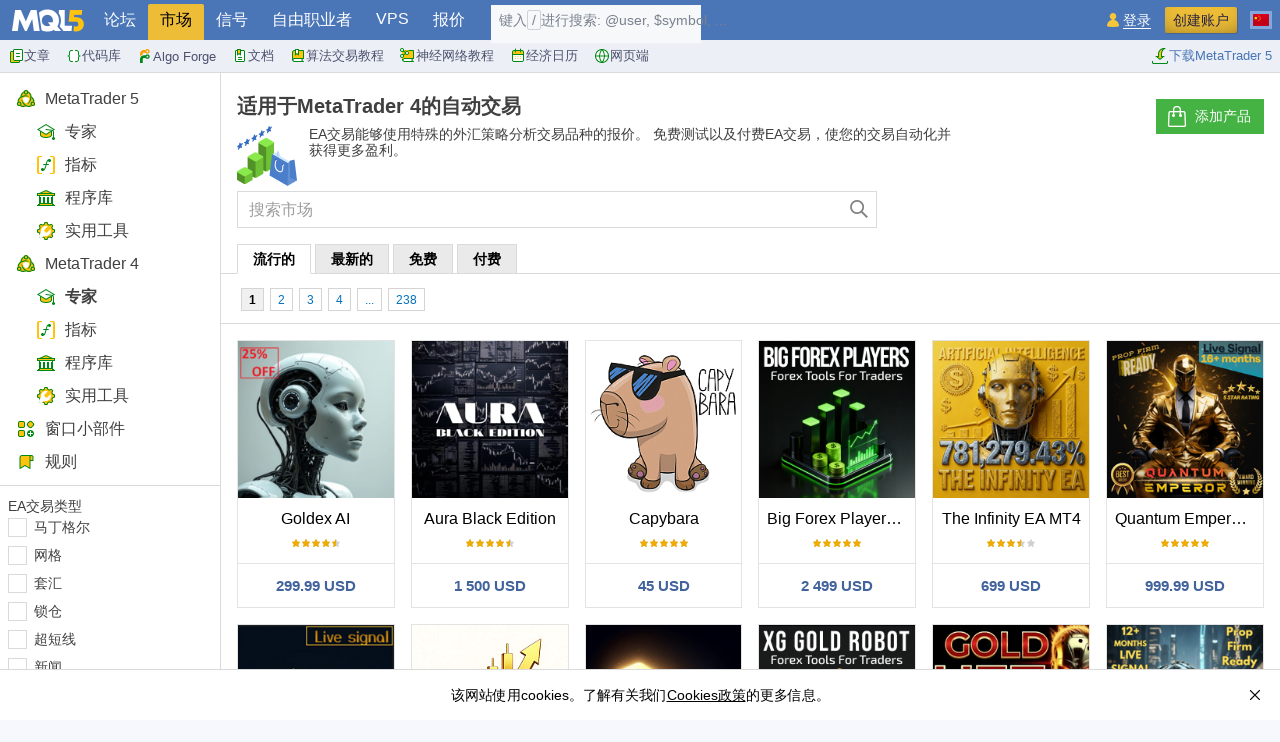

--- FILE ---
content_type: text/html; charset=utf-8
request_url: https://www.mql5.com/zh/market/mt4/expert
body_size: 72874
content:
<!DOCTYPE html>
<html lang="zh">
<head>
  <meta http-equiv="X-UA-Compatible" content="IE=edge"/>
  <meta http-equiv="Content-Type" content="text/html; charset=utf-8">
  <meta name="viewport" content="width=device-width, initial-scale=1.0, minimum-scale=1.0">
  <meta http-equiv="x-dns-prefetch-control" content="on">
  <link rel="dns-prefetch" href="https://c.mql5.com">
  <meta name="description" content="从MetaTrader 市场购买，租用或下载免费的MetaTrader 4 自动交易：马丁格尔，趋势，多种货币EA，超短线，基于EA交易的神经网络以及更多内容">
  <meta property="og:url" content="https://www.mql5.com/zh/market/mt4/expert">
  <meta property="og:title" content="MQL5市场: 专家">
  <meta property="og:description" content="MetaTrader 5和MetaTrader 4工具端市场应用程序">
      <meta property="og:image" content="https://c.mql5.com/i/og/mql5-market-3.png">
      <meta property="og:image:secure_url" content="https://c.mql5.com/i/og/mql5-market-3.png">
  <meta property="og:image:width" content="1200">
  <meta property="og:image:height" content="630">
  <meta property="og:type" content="product">
  <meta name="twitter:card" content="summary_large_image"/>
  <meta name="twitter:site" content="@mql5com">
  <meta name="twitter:image" content="https://c.mql5.com/i/og/mql5-market-3.png">
  <meta name="theme-color" content="#4a76b8">
  <meta name="format-detection" content="telephone=no">
  <link rel="manifest" href="https://www.mql5.com/manifest.json">
  <link rel="apple-touch-icon" sizes="57x57" href="https://www.mql5.com/apple-touch-icon-57x57.png">
  <link rel="apple-touch-icon" sizes="76x76" href="https://www.mql5.com/apple-touch-icon-76x76.png">
  <link rel="apple-touch-icon" sizes="120x120" href="https://www.mql5.com/apple-touch-icon-120x120.png">
  <link rel="apple-touch-icon" sizes="152x152" href="https://www.mql5.com/apple-touch-icon-152x152.png">
  <link rel="apple-touch-icon" sizes="167x167" href="https://www.mql5.com/apple-touch-icon-167x167.png">
  <link rel="apple-touch-icon" sizes="180x180" href="https://www.mql5.com/apple-touch-icon-180x180.png">
  <link rel="apple-touch-icon" sizes="192x192" href="https://www.mql5.com/apple-touch-icon-192x192.png">
  <link rel="icon" sizes="192x192" href="https://www.mql5.com/android-touch-icon-192x192.png">
  <link rel="icon" sizes="128x128" href="https://www.mql5.com/android-touch-icon-128x128.png">
  <link rel="shortcut icon" href="https://c.mql5.com/i/favicon4.ico">
  <meta name="msapplication-config" content="none"/>
  <meta name="referrer" content="no-referrer-when-downgrade">
  <meta property="qc:admins" content="36367170677651456375"/>
  <meta property="wb:webmaster" content="073d7690269bcd81"/>
  <link href="https://c.mql5.com/styles/core.082708ef93a97db5ce436ed7b0af1bad.css" type="text/css" rel="stylesheet" media="all">
  <link href="https://c.mql5.com/styles/all.b4b65ae8a4ce863111401769158b4ed7.css" type="text/css" rel="stylesheet" media="all">
  <link href="https://c.mql5.com/styles/market.da7f6965dc155194077a4552101b78f3.css" type="text/css" rel="stylesheet" media="all">
  <link rel="canonical" href="https://www.mql5.com/zh/market/mt4/expert">
  <link rel="next" href="https://www.mql5.com/zh/market/mt4/expert/page2">
  <link rel="alternate" hreflang="en" href="https://www.mql5.com/en/market/mt4/expert">
  <link rel="alternate" hreflang="ru" href="https://www.mql5.com/ru/market/mt4/expert">
  <link rel="alternate" hreflang="zh" href="https://www.mql5.com/zh/market/mt4/expert">
  <link rel="alternate" hreflang="es" href="https://www.mql5.com/es/market/mt4/expert">
  <link rel="alternate" hreflang="pt" href="https://www.mql5.com/pt/market/mt4/expert">
  <link rel="alternate" hreflang="ja" href="https://www.mql5.com/ja/market/mt4/expert">
  <link rel="alternate" hreflang="de" href="https://www.mql5.com/de/market/mt4/expert">
  <link rel="alternate" hreflang="ko" href="https://www.mql5.com/ko/market/mt4/expert">
  <link rel="alternate" hreflang="fr" href="https://www.mql5.com/fr/market/mt4/expert">
  <link rel="alternate" hreflang="it" href="https://www.mql5.com/it/market/mt4/expert">
  <link rel="alternate" hreflang="tr" href="https://www.mql5.com/tr/market/mt4/expert">
  <title>MetaTrader市场中适用于MetaTrader 4的外汇自动交易 – 适用于MetaTrader的外汇交易策略和EA交易</title>


<script type="text/javascript">
  !function(){window.mqGlobal={};var t=!1,n=!1,e=[],o=[],i=[];function d(t){var n;for(n=0;n<t.length;n+=1)t[n]()}function c(){t||(t=!0,d(e),d(o),o=[],e=[])}function a(){c(),n||(n=!0,d(i),i=[])}if(mqGlobal.AddOnReady=function(n,i){t?n(document):i?e.push(n):o.push(n)},mqGlobal.AddOnLoad=function(t){n?t(document):i.push(t)},mqGlobal.AddOnActiveWindowChange=function(t){this._onvisibility||(this._onvisibility=[]),this._onvisibility[this._onvisibility.length]=t},document.addEventListener)document.addEventListener("DOMContentLoaded",c,!1),window.addEventListener("load",a,!1);else if(document.attachEvent&&(document.attachEvent("onreadystatechange",(function(){switch(document.readyState){case"interactive":c();break;case"complete":a()}})),window.attachEvent("onload",a),document.documentElement.doScroll&&window==window.top)){!function n(){if(!t&&document.body)try{document.documentElement.doScroll("left"),c()}catch(t){setTimeout(n,0)}}()}}();
  mqGlobal.CookieDomain = ".mql5.com";
  mqGlobal.Language = 'zh';
  mqGlobal.IsMobile = false;
  mqGlobal.ClearRteStorage = function (e) { if (window.GStorage || (window.GStorage = globalStorage()), window.GStorage.supported) try { var o = e; window.GStorage.getItem("rte_autosave_uid", function (e, t) { t == o && (window.GStorage.removeItem("rte_autosave_text"), window.GStorage.removeItem("rte_autosave_date"), window.GStorage.removeItem("rte_autosave_uid")) }) } catch (e) { } };
</script>
  

          

    <script src="https://c.mql5.com/js/all.5e9e37090b9886202a67b28dd9bb9bc2.js" type="text/javascript" defer="defer"></script>
  <script src="https://c.mql5.com/js/vendor.b809b348045a1ca28cda0f89d01711db.js" type="text/javascript" defer="defer"></script>
  <script src="https://c.mql5.com/js/market.11b492ae05610c5b004171a6dad52caf.js" type="text/javascript" defer="defer"></script>


</head>

<body>

<div class="cover" id="cover">

    <header class="head">
      <a href="https://www.mql5.com/zh" class="head__logo" title="MQL5 - MetaTrader 5客户端内置的交易策略语言"></a>
        <div class="head__content">
          <nav class="main-menu" id="mainmenu">
            
                    <ul class="main-menu__top-level" id="menuTopLevel">
                    <li><a href="/zh/forum" data-fz-event="MQL5+Menu+Forum">论坛</a></li>
                    <li class="main-menu__selected"><a href="/zh/market" data-fz-event="MQL5+Menu+Market">市场</a></li>
                    <li><a href="/zh/signals" data-fz-event="MQL5+Menu+Signals">信号</a></li>
                    <li><a href="/zh/job" data-fz-event="MQL5+Menu+Job">自由职业者</a></li>
                    <li><a href="/zh/vps" data-fz-event="MQL5+Menu+VPS">VPS</a></li>
                    <li><a href="/zh/quotes/overview" data-fz-event="MQL5+Menu+Overview">报价</a></li>
                  </ul><ul class="main-menu__second-level" id="menuSecondLevel">
                    <li><a href="/zh/articles" data-fz-event="MQL5+Menu+Articles"><img src="https://c.mql5.com/i/menu/icon-articles4.svg" alt="" width="16" height="16"/>文章</a></li>
                    <li><a href="/zh/code" data-fz-event="MQL5+Menu+CodeBase"><img src="https://c.mql5.com/i/menu/icon-code4.svg" alt="" width="16" height="16"/>代码库</a></li>
                    <li><a href="https://forge.mql5.io/?lang=zh-CN" target="_blank" rel="nofollow noopener" data-fz-event="MQL5+Menu+AlgoForge"><img src="https://c.mql5.com/i/menu/icon-algoforge4.svg" alt="" width="16" height="16"/>Algo Forge</a></li>
                    <li><a href="/zh/docs" data-fz-event="MQL5+Menu+Docs"><img src="https://c.mql5.com/i/menu/icon-docs4.svg" alt="" width="16" height="16"/>文档</a></li>
                    <li><a href="/zh/book" data-fz-event="MQL5+Menu+Book"><img src="https://c.mql5.com/i/menu/icon-book4.svg" alt="" width="16" height="16"/>算法交易教程</a></li>
                    <li><a href="/zh/neurobook" data-fz-event="MQL5+Menu+Neurobook"><img src="https://c.mql5.com/i/menu/icon-neurobook4.svg" alt="" width="16" height="16"/>神经网络教程</a></li>
                    <li><a href="/zh/economic-calendar" data-fz-event="MQL5+Menu+Economic+Calendar"><img src="https://c.mql5.com/i/menu/icon-economic-calendar4.svg" alt="" width="16" height="16"/>经济日历</a></li>
                    <li><a href="https://web.metatrader.app/terminal?mode=demo&lang=zh" target="_blank" rel="nofollow noopener" data-fz-event="MQL5+Menu+Trading"><img src="https://c.mql5.com/i/menu/icon-trading4.svg" alt="" width="16" height="16"/>网页端</a></li>
                    <li class="main-menu__mobile"><a href="/zh/about">关于</a></li>
                    <li class="main-menu__second-tools"><a rel="noopener" href="https://download.metatrader.com/cdn/web/metaquotes.ltd/mt5/MetaTrader5.pkg.zip?utm_source=www.mql5.com&utm_campaign=download" title="免费获取交易平台的最新版本" class="button-mt" data-vars-fz="MetaTrader+5+Desktop+Download+Submenu"><img width="18" height="18" src="https://c.mql5.com/i/sidebar/download.svg" alt="" loading="lazy">下载MetaTrader 5</a></li>
                    </ul>
          </nav>
            <div class="main-menu__active">
              <a id="mainMenuSelected" href="#">
                <span class="main-menu__primary">市场</span><span class="main-menu__secondary">部分</span>
              </a>
            </div>
<form action="https://www.mql5.com/zh/search" onsubmit="return false;" autocomplete="off" id="headerSearchForm" class="header-search" method="post">
<button type="button" id="headerSearchButton" title="查找" class="header-search__button"></button><div class="header-search__input"><input name="keyword" type="text" enterkeyhint="search" title="输入查找文本" placeholder="查找" id="headerSearchKeyword"/><label for="headerSearchKeyword" class="header-search__placeholder">键入<span>/</span>进行搜索:  @user, $symbol, ...</label><button id="headerSearchSubmit" class="header-search__submit"></button></div><button type="button" id="headerSearchClean" title="关闭" class="header-search__clean"></button></form>          <input class="blurHandler" id="mainMenuBlurHandler" type="checkbox">
        </div>
        <div class="head__toolbar" id="headerToolbar">
            <div class="container loginRegister">
              <nav>
                <ul id="loginRegisterButtons"><li><a class="login" title="请登录，支持OpenID" href="https://www.mql5.com/zh/auth_login" rel="nofollow" data-fz-event="MQL5+Menu+Siginin">登录</a></li><li><a class="registration zh" title="请注册" href="https://www.mql5.com/zh/auth_register" rel="nofollow" data-fz-event="MQL5+Menu+Register" onclick="window.fpush('MQL5+Button+Click');">创建账户</a></li></ul>
              </nav>
            </div>
          <div class="container">
            <div class="toggle-button" id="sidebarToggleButton">
              <i></i>
            </div>
          </div>

          <div class="group-menu" id="groupMenu">


            <div class="container lang-menu-container">
              <div id="langMenuContainer" class="lang-menu">
                <input class="blurHandler" id="langmenuBlurHandler" type="checkbox">
                <nav>
                  <ul class="lang-menu__list" id="langmenu">
                    <li class="lang-menu__list-item"><a href="/en/market/mt4/expert" aria-label="English (English)"><i class="icons-languages icons-languages_en"></i><span>English</span></a></li>
<li class="lang-menu__list-item"><a href="/ru/market/mt4/expert" aria-label="Русский (Russian)"><i class="icons-languages icons-languages_ru"></i><span>Русский</span></a></li>
<li class="lang-menu__list-item lang-menu__list-item_selected"><a href="/zh/market/mt4/expert" aria-label="中文 (Chinese)"><i class="icons-languages icons-languages_zh"></i><span>中文</span></a></li>
<li class="lang-menu__list-item"><a href="/es/market/mt4/expert" aria-label="Español (Spanish)"><i class="icons-languages icons-languages_es"></i><span>Español</span></a></li>
<li class="lang-menu__list-item"><a href="/pt/market/mt4/expert" aria-label="Português (Portuguese)"><i class="icons-languages icons-languages_pt"></i><span>Português</span></a></li>
<li class="lang-menu__list-item"><a href="/ja/market/mt4/expert" aria-label="日本語 (Japanese)"><i class="icons-languages icons-languages_ja"></i><span>日本語</span></a></li>
<li class="lang-menu__list-item"><a href="/de/market/mt4/expert" aria-label="Deutsch (German)"><i class="icons-languages icons-languages_de"></i><span>Deutsch</span></a></li>
<li class="lang-menu__list-item"><a href="/ko/market/mt4/expert" aria-label="한국어 (Korean)"><i class="icons-languages icons-languages_ko"></i><span>한국어</span></a></li>
<li class="lang-menu__list-item"><a href="/fr/market/mt4/expert" aria-label="Français (French)"><i class="icons-languages icons-languages_fr"></i><span>Français</span></a></li>
<li class="lang-menu__list-item"><a href="/it/market/mt4/expert" aria-label="Italiano (Italian)"><i class="icons-languages icons-languages_it"></i><span>Italiano</span></a></li>
<li class="lang-menu__list-item"><a href="/tr/market/mt4/expert" aria-label="Türkçe (Turkish)"><i class="icons-languages icons-languages_tr"></i><span>Türkçe</span></a></li>

                  </ul>
                </nav>
              </div>
            </div>
          </div>
        </div>
    </header>

  <main>

    <article class="body" id="bodyContent">
      <header class="top-band">
        

      </header>

      


<div id="left-panel" class="left-panel market-menu">
  <div class="tree-menu tree-menu_market">    <ul class="tree-menu__list">
      <li class="tree-menu__item"><a class="tree-menu__link" href="/zh/market/mt5"> <img class="tree-menu__icon" width="20" height="20" src="https://c.mql5.com/i/sidebar/mt.svg" alt="" loading="lazy"/>MetaTrader 5</a>
        <ul class="tree-menu__list tree-menu__list_nested">
      <li class="tree-menu__item"><a class="tree-menu__link" href="/zh/market/mt5/expert"> <img class="tree-menu__icon" width="20" height="20" src="https://c.mql5.com/i/sidebar/expert.svg" alt="" loading="lazy"/>专家</a>      <li class="tree-menu__item"><a class="tree-menu__link" href="/zh/market/mt5/indicator"> <img class="tree-menu__icon" width="20" height="20" src="https://c.mql5.com/i/sidebar/indicator.svg" alt="" loading="lazy"/>指标</a>      <li class="tree-menu__item"><a class="tree-menu__link" href="/zh/market/mt5/library"> <img class="tree-menu__icon" width="20" height="20" src="https://c.mql5.com/i/sidebar/library.svg" alt="" loading="lazy"/>程序库</a>      <li class="tree-menu__item"><a class="tree-menu__link" href="/zh/market/mt5/utility"> <img class="tree-menu__icon" width="20" height="20" src="https://c.mql5.com/i/sidebar/utility.svg" alt="" loading="lazy"/>实用工具</a>        </ul>
      </li>
    </ul>
    <ul class="tree-menu__list">
      <li class="tree-menu__item"><a class="tree-menu__link" href="/zh/market/mt4"> <img class="tree-menu__icon" width="20" height="20" src="https://c.mql5.com/i/sidebar/mt.svg" alt="" loading="lazy"/>MetaTrader 4</a>
        <ul class="tree-menu__list tree-menu__list_nested">
      <li class="tree-menu__item tree-menu__item_selected"><a class="tree-menu__link" href="/zh/market/mt4/expert"> <img class="tree-menu__icon" width="20" height="20" src="https://c.mql5.com/i/sidebar/expert.svg" alt="" loading="lazy"/>专家</a>      <li class="tree-menu__item"><a class="tree-menu__link" href="/zh/market/mt4/indicator"> <img class="tree-menu__icon" width="20" height="20" src="https://c.mql5.com/i/sidebar/indicator.svg" alt="" loading="lazy"/>指标</a>      <li class="tree-menu__item"><a class="tree-menu__link" href="/zh/market/mt4/library"> <img class="tree-menu__icon" width="20" height="20" src="https://c.mql5.com/i/sidebar/library.svg" alt="" loading="lazy"/>程序库</a>      <li class="tree-menu__item"><a class="tree-menu__link" href="/zh/market/mt4/utility"> <img class="tree-menu__icon" width="20" height="20" src="https://c.mql5.com/i/sidebar/utility.svg" alt="" loading="lazy"/>实用工具</a>        </ul>
      </li>
    </ul>
    <ul class="tree-menu__list">
      <li class="tree-menu__item"><a class="tree-menu__link" href="/zh/market/widgets"> <img class="tree-menu__icon" width="20" height="20" src="https://c.mql5.com/i/sidebar/widgets.svg" alt="" loading="lazy"/>窗口小部件</a></li>
      <li class="tree-menu__item"><a class="tree-menu__link" href="/zh/market/rules"> <img class="tree-menu__icon" width="20" height="20" src="https://c.mql5.com/i/sidebar/rules.svg" alt="" loading="lazy"/>规则</a></li>
    </ul>
</div>


  


    <form action="/zh/market/mt4/expert" method="GET" id="market-filter-form">
      <input type="hidden" name="Filter" />
      <ul class="treeMenuRoot filter ui">
            <li>
              <span class="title">EA交易类型</span>
                <div class="subtype">
                  <input id="subtype_1" type="checkbox" class="checkbox" data-flag="1" onchange="FilterTypeSwitch(this);"  />
                  <label for="subtype_1">马丁格尔</label>
                </div>
                <div class="subtype">
                  <input id="subtype_2" type="checkbox" class="checkbox" data-flag="2" onchange="FilterTypeSwitch(this);"  />
                  <label for="subtype_2">网格</label>
                </div>
                <div class="subtype">
                  <input id="subtype_4" type="checkbox" class="checkbox" data-flag="4" onchange="FilterTypeSwitch(this);"  />
                  <label for="subtype_4">套汇</label>
                </div>
                <div class="subtype">
                  <input id="subtype_8" type="checkbox" class="checkbox" data-flag="8" onchange="FilterTypeSwitch(this);"  />
                  <label for="subtype_8">锁仓</label>
                </div>
                <div class="subtype">
                  <input id="subtype_16" type="checkbox" class="checkbox" data-flag="16" onchange="FilterTypeSwitch(this);"  />
                  <label for="subtype_16">超短线</label>
                </div>
                <div class="subtype">
                  <input id="subtype_32" type="checkbox" class="checkbox" data-flag="32" onchange="FilterTypeSwitch(this);"  />
                  <label for="subtype_32">新闻</label>
                </div>
                <div class="subtype">
                  <input id="subtype_64" type="checkbox" class="checkbox" data-flag="64" onchange="FilterTypeSwitch(this);"  />
                  <label for="subtype_64">趋势</label>
                </div>
                <div class="subtype">
                  <input id="subtype_128" type="checkbox" class="checkbox" data-flag="128" onchange="FilterTypeSwitch(this);"  />
                  <label for="subtype_128">等级交易</label>
                </div>
                <div class="subtype">
                  <input id="subtype_256" type="checkbox" class="checkbox" data-flag="256" onchange="FilterTypeSwitch(this);"  />
                  <label for="subtype_256">神经网络</label>
                </div>
                <div class="subtype">
                  <input id="subtype_512" type="checkbox" class="checkbox" data-flag="512" onchange="FilterTypeSwitch(this);"  />
                  <label for="subtype_512">多货币</label>
                </div>
                
              <input id="filter-expert-type" type="hidden" name="ExpertTypes" value="0" />
              <input id="filter-indicator-type" type="hidden" name="IndicatorTypes" value="0" />
              <input id="filter-utility-type" type="hidden" name="UtilityTypes" value="0" />
            </li>
        <li>
          <span class="title">价格</span>
          <div><input class="price input" type="text" placeholder="0" value="" name="PriceFrom" style="text-align: right;" /><span class="filter-separator">&nbsp;-&nbsp;</span><input class="price input" type="text" placeholder="500" value="" name="PriceTo" /></div>
        </li>
        <li><input class="checkbox" type="checkbox" name="Rating" id="filter-rating" ><label for="filter-rating">至少4星</label></li>
        <li><input class="checkbox" id="filter-hasReviews" name="HasReviews" type="checkbox"  /><label for="filter-hasReviews">评论</label></li>
        <li><input class="checkbox" id="filter-hasRent" name="HasRent" type="checkbox"  /><label for="filter-hasRent">提供租赁</label></li>
        <li class="filter-buttons-area">
          <input type="submit" value="查找" class="marketSearchSubmit button button_white" />
          <a class="clear" href="/zh/market/mt4/expert">重置</a>
        </li>
      </ul>
    </form>

    <div class="hints-panel">
      <div class="hints-panel__item">
        <i class="icons-hints icons-hints_watch"></i>
        <div class="hints-panel__content">
          在YouTube上观看市场的<a href="https://www.youtube.com/watch?v=M1lD90g9Rjg&list=PLltlMLQ7OLeKI8pl71L4W_WTwQVs3XC7g" target="_blank" rel="nofollow">教学视频</a>
        </div>
      </div>
      <div class="hints-panel__item">
        <i class="icons-hints icons-hints_buy-robots"></i>
        <div class="hints-panel__content">
          如何 <a target="_blank" href="https://www.mql5.com/zh/articles/498">购买</a> 自动交易或指标
        </div>
      </div>
      <div class="hints-panel__item">
        <i class="icons-hints icons-hints_vps"></i>
        <div class="hints-panel__content">
          在
<br>
<a href="https://www.mql5.com/zh/articles/994" target="_blank">虚拟</a> 主机运行您的EA
        </div>
      </div>
      <div class="hints-panel__item">
        <i class="icons-hints icons-hints_flask"></i>
        <div class="hints-panel__content">
          购买之前<a target="_blank" href="https://www.mql5.com/zh/articles/586">测试</a>一个指标/EA交易
        </div>
      </div>
      <div class="hints-panel__item">
        <i class="icons-hints icons-hints_market"></i>
        <div class="hints-panel__content">
          想要在市场<a target="_blank" href="https://www.mql5.com/zh/articles/385"> 赚钱</a> 吗？
        </div>
      </div>
      <div class="hints-panel__item">
        <i class="icons-hints icons-hints_design"></i>
        <div class="hints-panel__content">
           如何<a target="_blank" href="https://www.mql5.com/zh/articles/999">介绍</a> 用于流通销售的产品
        </div>
      </div>
    </div>
<div id='vgckrufggwxdtfscpyalmenexmvhljduja' class="rlcdqhwm5pwdy5pwl gq71mtwt0"></div></div>

  

<div class="products-form">
      <div class="module-intro-block module-intro-block_with-button ui">
        <h1 class="intro">适用于MetaTrader 4的自动交易 </h1>
        <div class="module-intro-block__wrapper">
          <img class="moduleIntroIco" src="https://c.mql5.com/i/market/market-icon.png" srcset="https://c.mql5.com/i/market/market-icon_2x.png 2x" alt="icon" loading="lazy" width="60" height="60">
          
EA交易能够使用特殊的外汇策略分析交易品种的报价。

免费测试以及付费EA交易，使您的交易自动化并获得更多盈利。        </div>
        
          <div class="module-intro-block__button-area">
              <a class="button button_green button_with-icon" onclick="window.fpush('MQL5+Market+Add+Product'); if(window.registerLoginPopup){ window.registerLoginPopup.show(); }"><i class="icons-buttons icons-buttons_add-product"></i>添加产品</a>
          </div>
      </div>

<div class="search-component__wrapper-marketdirect">
  <div class="search-component__wrapper">
    <form action="/zh/market/mt4/expert" class="search-component ui" id="searchComponent">
      <input type="text" placeholder="搜索市场" name="keyword" autocomplete="off" method="post" class="input" id="searchComponentKeyword" />
      <button class="button" aria-label="查找"><i class="icons-ux icons-ux_search"></i></button>
    </form>
    <ul class="search-component__suggestions hidden" id="searchComponentSuggestions"></ul>
  </div>
</div>

      <div class="product__top-part">
          <div class="product__tabs-wrapper simple-tabs">
            <ul class="tab_menu product_sorts">
                <li class="tab_item auto_width selected">
                  <a href="/zh/market/mt4/expert"><span>流行的</span></a>
                </li>
                <li class="tab_item auto_width">
                  <a href="/zh/market/mt4/expert/new"><span>最新的</span></a>
                </li>
                <li class="tab_item auto_width">
                  <a href="/zh/market/mt4/expert/free"><span>免费</span></a>
                </li>
                <li class="tab_item auto_width">
                  <a href="/zh/market/mt4/expert/paid"><span>付费</span></a>
                </li>
            </ul>
          </div>
          <div class="market__block-filter">

              <span class="paginatorEx market market-paginator" style="position: relative;margin-bottom: 0;">
<a class="selected" href="/zh/market/mt4/expert">1</a><a href="/zh/market/mt4/expert/page2">2</a><a href="/zh/market/mt4/expert/page3">3</a><a href="/zh/market/mt4/expert/page4">4</a><a href="/zh/market/mt4/expert/page5">5</a><a href="/zh/market/mt4/expert/page6">6</a><a href="/zh/market/mt4/expert/page7">7</a><a href="/zh/market/mt4/expert/page8">8</a><a href="/zh/market/mt4/expert/page66">...</a><a href="/zh/market/mt4/expert/page123">123</a>              </span>
          </div>
      </div>
  <div class="marketTopLine">
<div class="product-list product-list_with-left-menu">

<div class="product-card">
  <img class="product-card__main-logo" src="https://c.mql5.com/31/1501/goldex-ai-logo-200x200-6591.png" alt="Goldex AI" loading="lazy" />
  <div class="product-card__wrapper">
    <div class="product-card__header">
      <img class="product-card__logo" src="https://c.mql5.com/31/1501/goldex-ai-logo-200x200-6591.png" alt="Goldex AI" loading="lazy" />
      <a href="/zh/market/product/134532" target="_blank"  data-fz-event="MQL5+Market+Product+Click" data-fz-unit="USD" data-fz-value="299.99" class="product-card__title">
        <span class="product-card__title-wrapper">Goldex AI</span>
      </a>
      <div class="product-card__info">
        <div class="product-card__author">Mateo Perez Perez</div>
        <div class="product-card__rating">
          <div class="g-rating g-rating_sm g-rating_v45"></div>
          <span class="g-rating__info">4.48 (25)</span>
        </div>
        <div class="product-card__category">
          <i class="icons-market icons-market_expert"></i>
          <span class="product-card__category-name"><a href="/zh/market/mt4/expert">专家</a></span>
        </div>
      </div>
    </div>
        <div class="product-card__description">Goldex AI：今天的成功将是明天的果实 限时超级折扣！ 最后两份售价为 299 美元，之后将涨价。 &#xA;实时信号 &gt; IC Markets Real: Goldex AI 高风险设置 手册和配置文件：购买后请联系我获取手册和配置文件。 价格： 起始价格为 899 美元，每售出 10 台将增加 199 美元。 可用副本：2 Goldex AI - 具有神经网络、趋势和价格行为的高级交易机器人。 Goldex AI 是一款高性能交易机器人，它利用价格走势打破黄金的支撑位和阻力位，充分利用纽约市场的走势，从而获得尽可能高的利润。 该机器人有一个名为 “智能恢复 ”的策略，在出现亏损后会启动该策略，并开设更大的手数，以便在短时间内挽回可能出现的亏损。 Goldex AI 有一个内置的智能新闻过滤器，可以过滤掉没有中等和高影响新闻的日子，从而禁止交易，这是因为这些日子的市场非常缓慢，没有足够的运动来实现突破支撑和阻力的正确价格行动。Goldex AI 使用 ForexFactory 作为数据源，这是当今最好的新闻提供商之一。如果您要进行实时交易，建议启用它；如果您要进行回溯测试，建议禁用它</div>
    <div>
      <a href="/zh/market/product/134532" target="_blank"  data-fz-event="MQL5+Market+Product+Click" data-fz-unit="USD" data-fz-value="299.99" class="product-card__price">
        299.99
        USD
      </a>
    </div>
  </div>
</div>


<div class="product-card">
  <img class="product-card__main-logo" src="https://c.mql5.com/31/1386/aura-black-edition-logo-200x200-4426.png" alt="Aura Black Edition" loading="lazy" />
  <div class="product-card__wrapper">
    <div class="product-card__header">
      <img class="product-card__logo" src="https://c.mql5.com/31/1386/aura-black-edition-logo-200x200-4426.png" alt="Aura Black Edition" loading="lazy" />
      <a href="/zh/market/product/64958" target="_blank"  data-fz-event="MQL5+Market+Product+Click" data-fz-unit="USD" data-fz-value="1 500.00" class="product-card__title">
        <span class="product-card__title-wrapper">Aura Black Edition</span>
      </a>
      <div class="product-card__info">
        <div class="product-card__author">Stanislav Tomilov</div>
        <div class="product-card__rating">
          <div class="g-rating g-rating_sm g-rating_v45"></div>
          <span class="g-rating__info">4.6 (20)</span>
        </div>
        <div class="product-card__category">
          <i class="icons-market icons-market_expert"></i>
          <span class="product-card__category-name"><a href="/zh/market/mt4/expert">专家</a></span>
        </div>
      </div>
    </div>
        <div class="product-card__description">Aura Black Edition 是一款完全自动化的 EA，仅用于交易黄金。专家在 2011-2020 年期间在 XAUUSD 上表现出稳定的结果。没有使用危险的资金管理方法，没有马丁格尔，没有网格或剥头皮。适用于任何经纪商条件。使用多层感知器神经网络 (MLP) 训练的 EA 是一类前馈人工神经网络 (ANN)。术语 MLP 的使用含糊不清，有时松散地指任何前馈 ANN，有时严格指由多层感知器组成的网络（具有阈值激活）。多层感知器有时被通俗地称为“原始”神经网络，尤其是当它们只有一个隐藏层时。MLP 由至少三层节点组成：输入层、隐藏层和输出层。除了输入节点之外，每个节点都是使用非线性激活函数的神经元。MLP 利用一种称为反向传播的监督学习技术进行训练。多层结构和非线性激活使 MLP 与线性感知器区别开来。它可以区分非线性可分的数据。 此价格还剩 2 份，之后价格将上涨至 3000 美元 如何设定及参数说明 (阅读这里) More Signals: &#xA0; Check my profile &#xA;信息 &#xA;工作符号 XAUUSD 工作时间范围：D1 最低存款：&#xA0; &#xA0; &#xA0; $ &#xA0; &#xA0; 500&#xA0;</div>
    <div>
      <a href="/zh/market/product/64958" target="_blank"  data-fz-event="MQL5+Market+Product+Click" data-fz-unit="USD" data-fz-value="1 500.00" class="product-card__price">
        1 500
        USD
      </a>
    </div>
  </div>
</div>


<div class="product-card">
  <img class="product-card__main-logo" src="https://c.mql5.com/31/1309/capybara-logo-200x200-3159.png" alt="Capybara" loading="lazy" />
  <div class="product-card__wrapper">
    <div class="product-card__header">
      <img class="product-card__logo" src="https://c.mql5.com/31/1309/capybara-logo-200x200-3159.png" alt="Capybara" loading="lazy" />
      <a href="/zh/market/product/133057" target="_blank"  data-fz-event="MQL5+Market+Product+Click" data-fz-unit="USD" data-fz-value="45.00" class="product-card__title">
        <span class="product-card__title-wrapper">Capybara</span>
      </a>
      <div class="product-card__info">
        <div class="product-card__author">Sergey Kasirenko</div>
        <div class="product-card__rating">
          <div class="g-rating g-rating_sm g-rating_v50"></div>
          <span class="g-rating__info">4.93 (44)</span>
        </div>
        <div class="product-card__category">
          <i class="icons-market icons-market_expert"></i>
          <span class="product-card__category-name"><a href="/zh/market/mt4/expert">专家</a></span>
        </div>
      </div>
    </div>
        <div class="product-card__description">Capybara EA 是一种基于 Hama 指标的先进自动化趋势跟踪系统。 如果市场转为看跌且指标变为红色，则 EA 将卖出；如果市场转为看涨且指标转为蓝色，则 EA 将买入。 EA 可以准确检测上升趋势和下降趋势的开始，并以鞅/网格方式控制未平仓交易，直到达到目标价。 推荐货币对：所有主要货币对，如欧元兑美元；澳元；英镑； nzdusd 以及 audcad 等次要对； nzdcad； eurnzd 和 eurcad 包括 m15 时间范围内的 xauusd 开始小时 – EA 的开始小时 开始分钟 – EA 的开始分钟 结束小时 – EA 的结束小时 结束分钟 – EA 的结束分钟 手数 – 开始交易的初始手数 使用可变手数 – 真/假 – 使用资金管理真/假 每 0.01 手的可用保证金 – 每 0.01 手的可用保证金 乘数 – 乘数因子，如 1.5 最大手数 – 允许的最大手数 获利 – 以点数获利 止损点数（0：不使用） – 以点数止损，如果为 0，则禁用它 百分比网格止损 – 允许削减所有头寸的总账户损失百分比 叠加 – 总利润中第一笔和最后一笔订单的平仓 X 笔交易后的</div>
    <div>
      <a href="/zh/market/product/133057" target="_blank"  data-fz-event="MQL5+Market+Product+Click" data-fz-unit="USD" data-fz-value="45.00" class="product-card__price">
        45
        USD
      </a>
    </div>
  </div>
</div>


<div class="product-card">
  <img class="product-card__main-logo" src="https://c.mql5.com/31/1530/big-forex-players-mt4-logo-200x200-7866.png" alt="Big Forex Players MT4" loading="lazy" />
  <div class="product-card__wrapper">
    <div class="product-card__header">
      <img class="product-card__logo" src="https://c.mql5.com/31/1530/big-forex-players-mt4-logo-200x200-7866.png" alt="Big Forex Players MT4" loading="lazy" />
      <a href="/zh/market/product/90815" target="_blank"  data-fz-event="MQL5+Market+Product+Click" data-fz-unit="USD" data-fz-value="2 499.00" class="product-card__title">
        <span class="product-card__title-wrapper">Big Forex Players MT4</span>
      </a>
      <div class="product-card__info">
        <div class="product-card__author">MQL TOOLS SL</div>
        <div class="product-card__rating">
          <div class="g-rating g-rating_sm g-rating_v50"></div>
          <span class="g-rating__info">4.8 (41)</span>
        </div>
        <div class="product-card__category">
          <i class="icons-market icons-market_expert"></i>
          <span class="product-card__category-name"><a href="/zh/market/mt4/expert">专家</a></span>
        </div>
      </div>
    </div>
        <div class="product-card__description">We proudly present our cutting-edge robot, the&#xA0; Big Forex Players EA &#xA0;designed to maximize your trading potential, minimize emotional trading, and make smarter decisions powered by cutting-edge technology. The whole system in this EA took us many months to build, and then we spent a lot of time testing it.&#xA0;This unique EA includes three distinct strategies that can be used independently or in together.&#xA0;The robot receives the positions of the&#xA0; biggest&#xA0;Banks &#xA0;(positions are sent from our database </div>
    <div>
      <a href="/zh/market/product/90815" target="_blank"  data-fz-event="MQL5+Market+Product+Click" data-fz-unit="USD" data-fz-value="2 499.00" class="product-card__price">
        2 499
        USD
      </a>
    </div>
  </div>
</div>


<div class="product-card">
  <img class="product-card__main-logo" src="https://c.mql5.com/31/1537/the-infinity-ea-mt4-logo-200x200-5261.png" alt="The Infinity EA MT4" loading="lazy" />
  <div class="product-card__wrapper">
    <div class="product-card__header">
      <img class="product-card__logo" src="https://c.mql5.com/31/1537/the-infinity-ea-mt4-logo-200x200-5261.png" alt="The Infinity EA MT4" loading="lazy" />
      <a href="/zh/market/product/122483" target="_blank"  data-fz-event="MQL5+Market+Product+Click" data-fz-unit="USD" data-fz-value="699.00" class="product-card__title">
        <span class="product-card__title-wrapper">The Infinity EA MT4</span>
      </a>
      <div class="product-card__info">
        <div class="product-card__author">Abhimanyu Hans</div>
        <div class="product-card__rating">
          <div class="g-rating g-rating_sm g-rating_v35"></div>
          <span class="g-rating__info">3.69 (29)</span>
        </div>
        <div class="product-card__category">
          <i class="icons-market icons-market_expert"></i>
          <span class="product-card__category-name"><a href="/zh/market/mt4/expert">专家</a></span>
        </div>
      </div>
    </div>
        <div class="product-card__description">ChatGPT Turbo 人工智能驱动技术 Infinity EA 是一款专为 GBPUSD 和 XAUUSD 设计的高级交易专家顾问。它专注于安全性、持续回报和无限盈利能力。与许多其他依赖高风险策略（如马丁格尔或网格交易）的 EA 不同。Infinity EA 采用基于神经网络的规范、有利可图的剥头皮策略，该神经网络嵌入机器学习、数据分析 AI 技术，由最新的 ChatGPT 版本提供，可让您的整体交易体验卓越不凡。 加入我们拥有超过 6000 名成员的 MQL5 社区， 与其他交易者建立联系。及时了解最新的产品更新、提示和独家内容。 MT5 版本 如何设置 Infinity EA 特征&#xA;Infinity EA 利用人工智能驱动的剥头皮策略。 该 EA 与 ChatGPT-4 Turbo 集成，可进行实时数据分析。 Infinity EA 利用机器学习不断从市场数据中学习。 风险管理是 Infinity EA 的核心，具有固定止损和获利设置等功能，可以保护资本并锁定利润。 该 EA 还进行高级蜡烛图分析，以识别高质量的交易条目。 Infinity EA 与道具公司完全兼容。 促销</div>
    <div>
      <a href="/zh/market/product/122483" target="_blank"  data-fz-event="MQL5+Market+Product+Click" data-fz-unit="USD" data-fz-value="699.00" class="product-card__price">
        699
        USD
      </a>
    </div>
  </div>
</div>


<div class="product-card">
  <img class="product-card__main-logo" src="https://c.mql5.com/31/1548/quantum-emperor-mt4-logo-200x200-1135.png" alt="Quantum Emperor MT4" loading="lazy" />
  <div class="product-card__wrapper">
    <div class="product-card__header">
      <img class="product-card__logo" src="https://c.mql5.com/31/1548/quantum-emperor-mt4-logo-200x200-1135.png" alt="Quantum Emperor MT4" loading="lazy" />
      <a href="/zh/market/product/103540" target="_blank"  data-fz-event="MQL5+Market+Product+Click" data-fz-unit="USD" data-fz-value="999.99" class="product-card__title">
        <span class="product-card__title-wrapper">Quantum Emperor MT4</span>
      </a>
      <div class="product-card__info">
        <div class="product-card__author">Bogdan Ion Puscasu</div>
        <div class="product-card__rating">
          <div class="g-rating g-rating_sm g-rating_v50"></div>
          <span class="g-rating__info">4.85 (171)</span>
        </div>
        <div class="product-card__category">
          <i class="icons-market icons-market_expert"></i>
          <span class="product-card__category-name"><a href="/zh/market/mt4/expert">专家</a></span>
        </div>
      </div>
    </div>
        <div class="product-card__description">介绍 &#xA0; &#xA0; QuantumEmperor EA 是一款突破性的 MQL5 专家顾问，它正在改变您交易著名的 GBPUSD 货币对的方式！由拥有超过13年交易经验的经验丰富的交易者团队开发。&#xA;IMPORTANT! After the purchase please send me a private message to receive the installation manual and the setup instructions.&#xA;&#xA;***购买 Quantum Emperor EA，即可免费获得 &#xA0;Quantum StarMan&#xA0; &#xA0; 或 Quantum King &#xA0; !*** 私信询问更多详情 &#xA;已验证信号： &#xA0; 点击此处 MT5版本：&#xA0; 点击这里 &#xA;&#xA;量子 EA 通道： &#xA0; &#xA0; &#xA0; 点击这里 &#xA;&#xA;每购买 10 件，价格将增加 50 美元。最终价格为 1999 美元 &#xA;&#xA;&#xA;量子皇帝EA &#xA0; &#xA0; 采用独特的策略，将单笔交易连续拆分成五笔较小的交易。这意味着每次 EA 执行一笔交易时，它都会自动将其拆分成五个较小的仓位。 量子皇帝EA &#xA0; &#xA0; 量子帝王EA凭借其卓越的亏损交易处</div>
    <div>
      <a href="/zh/market/product/103540" target="_blank"  data-fz-event="MQL5+Market+Product+Click" data-fz-unit="USD" data-fz-value="999.99" class="product-card__price">
        999.99
        USD
      </a>
    </div>
  </div>
</div>


<div class="product-card">
  <img class="product-card__main-logo" src="https://c.mql5.com/31/1558/trend-ai-ea-logo-200x200-9414.png" alt="Trend AI EA" loading="lazy" />
  <div class="product-card__wrapper">
    <div class="product-card__header">
      <img class="product-card__logo" src="https://c.mql5.com/31/1558/trend-ai-ea-logo-200x200-9414.png" alt="Trend AI EA" loading="lazy" />
      <a href="/zh/market/product/144307" target="_blank"  data-fz-event="MQL5+Market+Product+Click" data-fz-unit="USD" data-fz-value="75.00" class="product-card__title">
        <span class="product-card__title-wrapper">Trend AI EA</span>
      </a>
      <div class="product-card__info">
        <div class="product-card__author">Ramil Minniakhmetov</div>
        <div class="product-card__rating">
          <div class="g-rating g-rating_sm g-rating_v50"></div>
          <span class="g-rating__info">4.94 (33)</span>
        </div>
        <div class="product-card__category">
          <i class="icons-market icons-market_expert"></i>
          <span class="product-card__category-name"><a href="/zh/market/mt4/expert">专家</a></span>
        </div>
      </div>
    </div>
        <div class="product-card__description">Trend Ai EA 旨在与 Trend Ai 指标配合使用，该指标会结合趋势识别、可操作的入场点和反转警报，自行进行市场分析，并自动接收指标的所有信号！该 EA 包含一系列完全可调的外部参数，允许交易者根据自己的选择定制 EA。 &#xA;一旦出现绿点，EA 就会准备买入交易。一旦出现蓝色箭头确认上涨趋势，EA 就会在下一个 K 线下单买入。如果市场反转，EA 将采用网格和马丁格尔策略管理一系列交易。如果出现相反信号，并且图表上出现红点，EA 将准备卖出；一旦出现红色箭头，EA 就会在下一个 K 线下单卖出，并采用网格和马丁格尔策略管理一系列交易。 &#xA;交易对和时间范围： 此 EA 适用于所有上市资产、期货、股票、外汇、商品、加密货币或指数。它适用于 xauusd 或主要货币对，例如 eurusd、gbpusd、usdcad、audusd、audcad、nzdcad、nzdusd，在 m15 或更高时间框架（例如 H1）上可获得更高的准确性。 --------------------------------------------------------------------------</div>
    <div>
      <a href="/zh/market/product/144307" target="_blank"  data-fz-event="MQL5+Market+Product+Click" data-fz-unit="USD" data-fz-value="75.00" class="product-card__price">
        75
        USD
      </a>
    </div>
  </div>
</div>


<div class="product-card">
  <img class="product-card__main-logo" src="https://c.mql5.com/31/1558/ea-gold-stuff-logo-200x200-3156.png" alt="EA Gold Stuff" loading="lazy" />
  <div class="product-card__wrapper">
    <div class="product-card__header">
      <img class="product-card__logo" src="https://c.mql5.com/31/1558/ea-gold-stuff-logo-200x200-3156.png" alt="EA Gold Stuff" loading="lazy" />
      <a href="/zh/market/product/53855" target="_blank"  data-fz-event="MQL5+Market+Product+Click" data-fz-unit="USD" data-fz-value="50.00" class="product-card__title">
        <span class="product-card__title-wrapper">EA Gold Stuff</span>
      </a>
      <div class="product-card__info">
        <div class="product-card__author">Vasiliy Strukov</div>
        <div class="product-card__rating">
          <div class="g-rating g-rating_sm g-rating_v45"></div>
          <span class="g-rating__info">4.73 (1063)</span>
        </div>
        <div class="product-card__category">
          <i class="icons-market icons-market_expert"></i>
          <span class="product-card__category-name"><a href="/zh/market/mt4/expert">专家</a></span>
        </div>
      </div>
    </div>
        <div class="product-card__description">EA Gold Stuff是专为黄金交易设计的专家顾问。 该工作基于使用Gold Stuff指标打开订单，因此顾问根据&quot;趋势跟随&quot;策略工作，这意味着跟随趋势。 &#xA;&#xA;&#xA;重要！ 购买后立即与我联系，以获得说明和奖金！ &#xA;您可以免费收到我们的强力支持和趋势扫描指标的副本，请私信。大部头书！ &#xA;实时结果可以在这里查看 &#xA;&#xA;参数 &#xA;打开新系列-打开/关闭新系列订单的开始。 起始地段-起始地段。 交易买入-允许Ea交易买入。 交易卖出-允许智能交易系统卖出。 使用对冲-当功能启用时，顾问将交易买入和卖出方向，当功能禁用时，顾问将只交易一个方向。 使用货币Manadgement-开/关使用自动手数计算。 自动旋转 每0.01手的可用保证金-每0.01手单位开仓的可用保证金金额。 Lot miltiplier-以下订单的手数乘法系数。 TP-止盈，以点为单位。 SL-止损，以点为单位从第一个订单。 跟踪开始-跟踪止损的激活。 Trail Step-追踪止损激活时与价格的距离。 DD减少算法是一种减少回撤的算法，其中具有利润的最后一个订单被关闭，系列的第一个订单处于亏损状态。 DD缩减算法的编号顺序-</div>
    <div>
      <a href="/zh/market/product/53855" target="_blank"  data-fz-event="MQL5+Market+Product+Click" data-fz-unit="USD" data-fz-value="50.00" class="product-card__price">
        50
        USD
      </a>
    </div>
  </div>
</div>


<div class="product-card">
  <img class="product-card__main-logo" src="https://c.mql5.com/31/1532/gold-dahab-mt4-logo-200x200-2192.png" alt="GOLD Dahab MT4" loading="lazy" />
  <div class="product-card__wrapper">
    <div class="product-card__header">
      <img class="product-card__logo" src="https://c.mql5.com/31/1532/gold-dahab-mt4-logo-200x200-2192.png" alt="GOLD Dahab MT4" loading="lazy" />
      <a href="/zh/market/product/150438" target="_blank"  data-fz-event="MQL5+Market+Product+Click" data-fz-unit="USD" data-fz-value="299.00" class="product-card__title">
        <span class="product-card__title-wrapper">GOLD Dahab MT4</span>
      </a>
      <div class="product-card__info">
        <div class="product-card__author">Ebrahim Mohamed Ahmed Maiyas</div>
        <div class="product-card__rating">
          <div class="g-rating g-rating_sm g-rating_v50"></div>
          <span class="g-rating__info">5 (1)</span>
        </div>
        <div class="product-card__category">
          <i class="icons-market icons-market_expert"></i>
          <span class="product-card__category-name"><a href="/zh/market/mt4/expert">专家</a></span>
        </div>
      </div>
    </div>
        <div class="product-card__description">An advanced Expert Advisor powered by artificial intelligence and machine learning, specifically designed for analyzing Gold (XAU/USD). It adapts to price movements and market fluctuations to detect potential trading opportunities. Special launch offer – limited time only. &#xA;A tiered pricing model applies: Every 5th purchase increases the price by $50. With each new buyer, the next price level gets closer – making your entry more expensive. &#xA;Secure GOLD Dahab at the current price before the next</div>
    <div>
      <a href="/zh/market/product/150438" target="_blank"  data-fz-event="MQL5+Market+Product+Click" data-fz-unit="USD" data-fz-value="299.00" class="product-card__price">
        299
        USD
      </a>
    </div>
  </div>
</div>


<div class="product-card">
  <img class="product-card__main-logo" src="https://c.mql5.com/31/1523/xg-gold-robot-mt4-logo-200x200-2019.png" alt="XG Gold Robot MT4" loading="lazy" />
  <div class="product-card__wrapper">
    <div class="product-card__header">
      <img class="product-card__logo" src="https://c.mql5.com/31/1523/xg-gold-robot-mt4-logo-200x200-2019.png" alt="XG Gold Robot MT4" loading="lazy" />
      <a href="/zh/market/product/92196" target="_blank"  data-fz-event="MQL5+Market+Product+Click" data-fz-unit="USD" data-fz-value="1 099.00" class="product-card__title">
        <span class="product-card__title-wrapper">XG Gold Robot MT4</span>
      </a>
      <div class="product-card__info">
        <div class="product-card__author">MQL TOOLS SL</div>
        <div class="product-card__rating">
          <div class="g-rating g-rating_sm g-rating_v45"></div>
          <span class="g-rating__info">4.41 (37)</span>
        </div>
        <div class="product-card__category">
          <i class="icons-market icons-market_expert"></i>
          <span class="product-card__category-name"><a href="/zh/market/mt4/expert">专家</a></span>
        </div>
      </div>
    </div>
        <div class="product-card__description">The XG Gold Robot MT4 is specially designed for Gold. We decided to include this EA in our offering after &#xA0; extensive testing .&#xA0;XG Gold Robot and works perfectly with the &#xA0; XAUUSD, GOLD, XAUEUR &#xA0; pairs. XG Gold Robot has been created for all traders who like to &#xA0; Trade in Gold &#xA0; and includes additional a function that displays &#xA0; weekly Gold levels &#xA0; with the minimum and maximum displayed in the panel as well as on the chart, which will help you in manual trading. It’s a strategy based on&#xA0; Price </div>
    <div>
      <a href="/zh/market/product/92196" target="_blank"  data-fz-event="MQL5+Market+Product+Click" data-fz-unit="USD" data-fz-value="1 099.00" class="product-card__price">
        1 099
        USD
      </a>
    </div>
  </div>
</div>


<div class="product-card">
  <img class="product-card__main-logo" src="https://c.mql5.com/31/1445/hft-fast-m1-gold-scalper-v8-ea-logo-200x200-5887.png" alt="HFT Fast M1 Gold Scalper V8 EA" loading="lazy" />
  <div class="product-card__wrapper">
    <div class="product-card__header">
      <img class="product-card__logo" src="https://c.mql5.com/31/1445/hft-fast-m1-gold-scalper-v8-ea-logo-200x200-5887.png" alt="HFT Fast M1 Gold Scalper V8 EA" loading="lazy" />
      <a href="/zh/market/product/136523" target="_blank"  data-fz-event="MQL5+Market+Product+Click" data-fz-unit="USD" data-fz-value="799.00" class="product-card__title">
        <span class="product-card__title-wrapper">HFT Fast M1 Gold Scalper V8 EA</span>
      </a>
      <div class="product-card__info">
        <div class="product-card__author">Martin Alejandro Bamonte</div>
        <div class="product-card__rating">
          <div class="g-rating g-rating_sm g-rating_v35"></div>
          <span class="g-rating__info">3.67 (3)</span>
        </div>
        <div class="product-card__category">
          <i class="icons-market icons-market_expert"></i>
          <span class="product-card__category-name"><a href="/zh/market/mt4/expert">专家</a></span>
        </div>
      </div>
    </div>
        <div class="product-card__description">超优化版本 – MT4 HFT FAST M1 GOLD SCALPER V8.2 是迄今为止功能最强、最稳定、最精致的 MT4 版本。 HFT 是一款高频剥头皮交易机器人，仅在 M1 时间周期交易黄金（XAUUSD），每天执行大量交易。它支持高达 1:500 的杠杆，并使用 非常合理的手数 ，适用于真正的剥头皮策略。因此，它需要专用的剥头皮账户（RAW 或 ECN）。 ICMarkets 是推荐经纪商，特别是其 RAW 账户，因其低点差和更小的滑点优势。 需要稳定的网络连接或 VPS。 请注意：如果终端关闭， FAST M1 将失去对账户的控制 。 &#xA;公开频道：&#xA0; https://www.mql5.com/en/channels/binaryforexea &#xA;主要改进 改进的入场逻辑 &#xA;现在 EA 只会顺势交易，不再进行逆势操作。 更高的准确率 &#xA;内部逻辑已调整，以提高交易胜率。 增强账户稳定性 &#xA;即使在市场波动剧烈的情况下，也能保持一致表现。 降低滑点 &#xA;优化了交易间隔时间，防止因滑点而导致的“咬单”问题。 扩展交易时间 &#xA;运行时间为 02:00 至 21:00 — 包含重要新闻事</div>
    <div>
      <a href="/zh/market/product/136523" target="_blank"  data-fz-event="MQL5+Market+Product+Click" data-fz-unit="USD" data-fz-value="799.00" class="product-card__price">
        799
        USD
      </a>
    </div>
  </div>
</div>


<div class="product-card">
  <img class="product-card__main-logo" src="https://c.mql5.com/31/1544/ea-forex-scalper-logo-200x200-6083.png" alt="EA Forex Scalper" loading="lazy" />
  <div class="product-card__wrapper">
    <div class="product-card__header">
      <img class="product-card__logo" src="https://c.mql5.com/31/1544/ea-forex-scalper-logo-200x200-6083.png" alt="EA Forex Scalper" loading="lazy" />
      <a href="/zh/market/product/147410" target="_blank"  data-fz-event="MQL5+Market+Product+Click" data-fz-unit="USD" data-fz-value="399.99" class="product-card__title">
        <span class="product-card__title-wrapper">EA Forex Scalper</span>
      </a>
      <div class="product-card__info">
        <div class="product-card__author">Lo Thi Mai Loan</div>
        <div class="product-card__rating">
          <div class="g-rating g-rating_sm g-rating_v00"></div>
          <span class="g-rating__info"> </span>
        </div>
        <div class="product-card__category">
          <i class="icons-market icons-market_expert"></i>
          <span class="product-card__category-name"><a href="/zh/market/mt4/expert">专家</a></span>
        </div>
      </div>
    </div>
        <div class="product-card__description">EA Forex Scalping 是一款专为三大主要货币对（EURUSD、USDJPY 和 GBPUSD）设计的智能交易系统。 信号 此价格仅剩 1 份，共 10 份 下一价格：$599.99 支持 MT4 与 MT5 MT5 &#xA;&#xA;不使用 网格、马丁策略、人工智能、神经网络或套利。 每笔交易都有严格设定的 止损（SL），并根据不同货币对而不同。 使用 移动止盈（Trailing Stop） 来锁定利润。 该 EA 已在真实账户中运行超过 6 个月，并且表现稳定。 也在 10–20 年历史数据中经过严格回测，结果优异。 EA 支持用户根据 Prop firm 要求调整设置， &#xA;推荐设置： 货币对：EURUSD, USDJPY, GBPUSD 周期：H1 支持所有账户类型（Raw 或 Standard） 推荐经纪商：ICM Standard 或 Raw 免费远程协助安装 建议使用 VPS 保持全天候运行 任何杠杆比例皆可，最低 1:30 建议先在模拟账户中熟悉使用方法 最低入金建议为 $100 &#xA;注意事项： 此 EA 不使用 ChatGPT、AI 或其他虚构技术，请勿被虚假宣传误导。 </div>
    <div>
      <a href="/zh/market/product/147410" target="_blank"  data-fz-event="MQL5+Market+Product+Click" data-fz-unit="USD" data-fz-value="399.99" class="product-card__price">
        399.99
        USD
      </a>
    </div>
  </div>
</div>


<div class="product-card">
  <img class="product-card__main-logo" src="https://c.mql5.com/31/1307/gold-on-ichimoku-logo-200x200-8425.png" alt="Gold on Ichimoku" loading="lazy" />
  <div class="product-card__wrapper">
    <div class="product-card__header">
      <img class="product-card__logo" src="https://c.mql5.com/31/1307/gold-on-ichimoku-logo-200x200-8425.png" alt="Gold on Ichimoku" loading="lazy" />
      <a href="/zh/market/product/132816" target="_blank"  data-fz-event="MQL5+Market+Product+Click" data-fz-unit="USD" data-fz-value="69.00" class="product-card__title">
        <span class="product-card__title-wrapper">Gold on Ichimoku</span>
      </a>
      <div class="product-card__info">
        <div class="product-card__author">Nguyen Hang Hai Ha</div>
        <div class="product-card__rating">
          <div class="g-rating g-rating_sm g-rating_v50"></div>
          <span class="g-rating__info">5 (1)</span>
        </div>
        <div class="product-card__category">
          <i class="icons-market icons-market_expert"></i>
          <span class="product-card__category-name"><a href="/zh/market/mt4/expert">专家</a></span>
        </div>
      </div>
    </div>
        <div class="product-card__description">The Ichimoku at a glance has great appeal to me and most traders. The Gold on Ichimoku EA exploits the trend filter of the Ichimoku system, combines price recalculation and signal pattern calculation to create an optimally efficient automated trading system with low risk. The trades are also executed using the Scalper method to quickly exit the market. The trades always have Stop Loss available, along with Trailing settings and closing positions when the trend changes to control risk.&#xA0; EA is opt</div>
    <div>
      <a href="/zh/market/product/132816" target="_blank"  data-fz-event="MQL5+Market+Product+Click" data-fz-unit="USD" data-fz-value="69.00" class="product-card__price">
        69
        USD
      </a>
    </div>
  </div>
</div>


<div class="product-card">
  <img class="product-card__main-logo" src="https://c.mql5.com/31/1470/scalp-unscalp-mt4-logo-200x200-2433.png" alt="Scalp Unscalp MT4" loading="lazy" />
  <div class="product-card__wrapper">
    <div class="product-card__header">
      <img class="product-card__logo" src="https://c.mql5.com/31/1470/scalp-unscalp-mt4-logo-200x200-2433.png" alt="Scalp Unscalp MT4" loading="lazy" />
      <a href="/zh/market/product/145367" target="_blank"  data-fz-event="MQL5+Market+Product+Click" data-fz-unit="USD" data-fz-value="99.00" class="product-card__title">
        <span class="product-card__title-wrapper">Scalp Unscalp MT4</span>
      </a>
      <div class="product-card__info">
        <div class="product-card__author">Connor Michael Woodson</div>
        <div class="product-card__rating">
          <div class="g-rating g-rating_sm g-rating_v35"></div>
          <span class="g-rating__info">3.5 (4)</span>
        </div>
        <div class="product-card__category">
          <i class="icons-market icons-market_expert"></i>
          <span class="product-card__category-name"><a href="/zh/market/mt4/expert">专家</a></span>
        </div>
      </div>
    </div>
        <div class="product-card__description">Scalp Unscalp 是一个短期双向剥头皮系统，旨在通过高度精准的进场快速获取利润。&#xA;Scalp Unscalp 实时信号即将推出！当前价格将会上涨。限时价格 99 美元 &#xA;无网格，无马丁策略。每笔交易独立进行 提供固定止损，搭配虚拟动态追踪止损系统&#xA;交互式交易面板和精确的手数设置&#xA;推荐设置 图表：EURUSD，GBPUSD，USDCHF，AUDUSD&#xA;时间框架：H1&#xA;输入参数 手数计算方式 - 选择自动手数或固定手数&#xA;固定手数 - 固定的交易手数 自动手数 - 每此金额账户货币对应 0.01 手 最大点差 - 设置允许开仓的最大点差 自动检测 GMT - 自动计算你所在经纪商的 GMT 偏移 禁用周末持仓 - 启用或禁用 自定义止损 - 输入止损数值&#xA;魔术数字 - 每个订单的魔术编号 备注 - 订单备注&#xA;</div>
    <div>
      <a href="/zh/market/product/145367" target="_blank"  data-fz-event="MQL5+Market+Product+Click" data-fz-unit="USD" data-fz-value="99.00" class="product-card__price">
        99
        USD
      </a>
    </div>
  </div>
</div>


<div class="product-card">
  <img class="product-card__main-logo" src="https://c.mql5.com/31/1516/tothemoon-mt4-logo-200x200-3651.png" alt="ToTheMoon MT4" loading="lazy" />
  <div class="product-card__wrapper">
    <div class="product-card__header">
      <img class="product-card__logo" src="https://c.mql5.com/31/1516/tothemoon-mt4-logo-200x200-3651.png" alt="ToTheMoon MT4" loading="lazy" />
      <a href="/zh/market/product/97963" target="_blank"  data-fz-event="MQL5+Market+Product+Click" data-fz-unit="USD" data-fz-value="600.00" class="product-card__title">
        <span class="product-card__title-wrapper">ToTheMoon MT4</span>
      </a>
      <div class="product-card__info">
        <div class="product-card__author">Daniel Moraes Da Silva</div>
        <div class="product-card__rating">
          <div class="g-rating g-rating_sm g-rating_v50"></div>
          <span class="g-rating__info">5 (1)</span>
        </div>
        <div class="product-card__category">
          <i class="icons-market icons-market_expert"></i>
          <span class="product-card__category-name"><a href="/zh/market/mt4/expert">专家</a></span>
        </div>
      </div>
    </div>
        <div class="product-card__description">ONE OF THE FEW ROBOTS WITH A SIGNAL HISTORY OF MORE THAN 3 YEARS AND AMONG THE TOP 10. &#xA0; LINK TO MY ROBOTS AND SIGNAL PRESETS: In my profile there is a link to download the&#xA0;PRESETS&#xA0;that I use in my&#xA0;SIGNALS, you can download and Backtest for free, there are explanations in the my WebSite. https://www.mql5.com/en/users/tec_daniel &#xA0; LINK TO OTHER ROBOT VERSIONS: MT4:&#xA0; https://www.mql5.com/en/market/product/97963 MT5:&#xA0; https://www.mql5.com/en/market/product/97962 &#xA0; SOME EXAMPLES OF SIGNALS ON “mql5.</div>
    <div>
      <a href="/zh/market/product/97963" target="_blank"  data-fz-event="MQL5+Market+Product+Click" data-fz-unit="USD" data-fz-value="600.00" class="product-card__price">
        600
        USD
      </a>
    </div>
  </div>
</div>


<div class="product-card">
  <img class="product-card__main-logo" src="https://c.mql5.com/31/1578/aurum-trader-logo-200x200-6181.png" alt="Aurum Trader" loading="lazy" />
  <div class="product-card__wrapper">
    <div class="product-card__header">
      <img class="product-card__logo" src="https://c.mql5.com/31/1578/aurum-trader-logo-200x200-6181.png" alt="Aurum Trader" loading="lazy" />
      <a href="/zh/market/product/153400" target="_blank"  data-fz-event="MQL5+Market+Product+Click" data-fz-unit="USD" data-fz-value="50.00" class="product-card__title">
        <span class="product-card__title-wrapper">Aurum Trader</span>
      </a>
      <div class="product-card__info">
        <div class="product-card__author">Vasiliy Strukov</div>
        <div class="product-card__rating">
          <div class="g-rating g-rating_sm g-rating_v50"></div>
          <span class="g-rating__info">5 (2)</span>
        </div>
        <div class="product-card__category">
          <i class="icons-market icons-market_expert"></i>
          <span class="product-card__category-name"><a href="/zh/market/mt4/expert">专家</a></span>
        </div>
      </div>
    </div>
        <div class="product-card__description">EA Aurum Trader 结合了突破和趋势跟踪策略，每天最多两笔交易。 &#xA;购买后立即与我联系,以获得个人奖金!&#xA0; 您可以免费获得我们的强大支持和趋势扫描仪指标的副本，请pm。 我！ &#xA;&#xA0;请注意，我不会在telegram上出售我的EA或特殊套件，它仅在Mql5上可用，我的套件文件仅在我的博客上可用。&#xA0; 小心骗子，不要从任何人那里购买任何套装！ &#xA0;设置 &#xA;符号-输入黄金的确切符号名称,如市场观察ie. XAUUSD Starting_Lot-用于第一个位置的初始手数大小。 每x profit利润增加0.01-在达到指定的美元利润后，手数增加0.01。 TrailStart_Strg1-策略1（突破）的尾随开始的距离（以点为单位）。 TrailStop_Strg1-策略1的尾随步骤（以点为单位）。 TP_Strg1-策略1（突破）的获利水平。 SL_Strg1-策略1（突破）的止损水平。 TrailStart_Strg2-距离（以点为单位），策略2（趋势跟踪）的尾随开始。 TrailStop_Strg2-策略2的尾随步骤（以点为单位）。 TP_Str2-策略2的获利水平。 Ea_na</div>
    <div>
      <a href="/zh/market/product/153400" target="_blank"  data-fz-event="MQL5+Market+Product+Click" data-fz-unit="USD" data-fz-value="50.00" class="product-card__price">
        50
        USD
      </a>
    </div>
  </div>
</div>


<div class="product-card">
  <img class="product-card__main-logo" src="https://c.mql5.com/31/1456/voltrivex-mt4-logo-200x200-7433.png" alt="Cherma Mt4" loading="lazy" />
  <div class="product-card__wrapper">
    <div class="product-card__header">
      <img class="product-card__logo" src="https://c.mql5.com/31/1456/voltrivex-mt4-logo-200x200-7433.png" alt="Cherma Mt4" loading="lazy" />
      <a href="/zh/market/product/143002" target="_blank"  data-fz-event="MQL5+Market+Product+Click" data-fz-unit="USD" data-fz-value="399.00" class="product-card__title">
        <span class="product-card__title-wrapper">Cherma Mt4</span>
      </a>
      <div class="product-card__info">
        <div class="product-card__author">Hicham Chergui</div>
        <div class="product-card__rating">
          <div class="g-rating g-rating_sm g-rating_v25"></div>
          <span class="g-rating__info">2.62 (13)</span>
        </div>
        <div class="product-card__category">
          <i class="icons-market icons-market_expert"></i>
          <span class="product-card__category-name"><a href="/zh/market/mt4/expert">专家</a></span>
        </div>
      </div>
    </div>
        <div class="product-card__description">CHERMA MT4 – 利用人工智能进行黄金交易的专业智能交易系统 Cherma MT4 是一款先进的自动化交易系统，专为在 5 分钟周期（M5）内交易黄金（XAUUSD）而设计。它完全依赖人工智能来分析市场并识别精准的买入和卖出点位。 该智能交易系统适合寻求高效剥头皮策略的交易者，每天基于实时 AI 信号和智能价格行为分析执行数十笔交易。 实际表现显示，每日稳定盈利在 $100 至 $200 之间，每天执行 50 笔以上交易，为账户提供持续且可扩展的增长。 系统参数： 交易品种：XAUUSD（黄金） 时间周期：M5（5 分钟） 交易风格：自动剥头皮 日均交易：50&#x2B; 日均利润：$100 – $200 最低资金要求：$1200（推荐 $2000 以达到最佳表现） 实时监控账户： &#xA;&#xA;实盘账户：Exness-Real12&#xA;账号：39124808 密码：111@Meta &#xA;Join the public chat group:&#xA0; Click here &#xA;Telegram: t.me/EANEXON 或 t.me/NEXONEA 主要特点： 使用先进 AI 算法快速做出精准交易决策 全自</div>
    <div>
      <a href="/zh/market/product/143002" target="_blank"  data-fz-event="MQL5+Market+Product+Click" data-fz-unit="USD" data-fz-value="399.00" class="product-card__price">
        399
        USD
      </a>
    </div>
  </div>
</div>


<div class="product-card">
  <img class="product-card__main-logo" src="https://c.mql5.com/31/780/ea-black-dragon-logo-200x200-9774.png" alt="EA Black Dragon" loading="lazy" />
  <div class="product-card__wrapper">
    <div class="product-card__header">
      <img class="product-card__logo" src="https://c.mql5.com/31/780/ea-black-dragon-logo-200x200-9774.png" alt="EA Black Dragon" loading="lazy" />
      <a href="/zh/market/product/47036" target="_blank"  data-fz-event="MQL5+Market+Product+Click" data-fz-unit="USD" data-fz-value="30.00" class="product-card__title">
        <span class="product-card__title-wrapper">EA Black Dragon</span>
      </a>
      <div class="product-card__info">
        <div class="product-card__author">Ramil Minniakhmetov</div>
        <div class="product-card__rating">
          <div class="g-rating g-rating_sm g-rating_v45"></div>
          <span class="g-rating__info">4.76 (559)</span>
        </div>
        <div class="product-card__category">
          <i class="icons-market icons-market_expert"></i>
          <span class="product-card__category-name"><a href="/zh/market/mt4/expert">专家</a></span>
        </div>
      </div>
    </div>
        <div class="product-card__description">EA Black Dragon 适用于 Black Dragon 指标。智能交易系统根据指标的颜色打开交易，然后可以建立订单网络或使用止损。 &#xA;可以在此处找到对实际工作以及我的其他发展的监控： https://www.mql5.com/en/users/mechanic/seller &#xA;您可以在这里找到所有设置！建议 &#xA;&#xA;货币对 EURUSD GBPUSD &#xA0;时间范围 M15 &#xA0;建议存款 1000 美元或美分 &#xA0;推荐设置 默认设置 输入参数 &#xA0;初始手数 - 初始手数； 手数乘数 - 后续订单的手数乘数； Autolot - 启用/禁用自动手数计算； Autolot size - 启用自动手数时顾问将使用手数的存款金额； 距离 - 订单之间的距离； 最大限度。 Lot - 顾问可以打开的最大手数； 止盈 - 止盈； 止损 - 止损点数； Trail Start - 激活追踪止损点的利润； Trail Distance - 追踪止损将出现在价格的多少距离处； 最大点差 - 开仓和平仓的最大点差； Star Hour - 顾问的开始时间； End Hour - 顾问的结束时间； End T</div>
    <div>
      <a href="/zh/market/product/47036" target="_blank"  data-fz-event="MQL5+Market+Product+Click" data-fz-unit="USD" data-fz-value="30.00" class="product-card__price">
        30
        USD
      </a>
    </div>
  </div>
</div>


<div class="product-card">
  <img class="product-card__main-logo" src="https://c.mql5.com/31/557/aw-recovery-ea-logo-200x200-4510.png" alt="AW Recovery EA" loading="lazy" />
  <div class="product-card__wrapper">
    <div class="product-card__header">
      <img class="product-card__logo" src="https://c.mql5.com/31/557/aw-recovery-ea-logo-200x200-4510.png" alt="AW Recovery EA" loading="lazy" />
      <a href="/zh/market/product/49453" target="_blank"  data-fz-event="MQL5+Market+Product+Click" data-fz-unit="USD" data-fz-value="195.00" class="product-card__title">
        <span class="product-card__title-wrapper">AW Recovery EA</span>
      </a>
      <div class="product-card__info">
        <div class="product-card__author">AW Trading Software Limited</div>
        <div class="product-card__rating">
          <div class="g-rating g-rating_sm g-rating_v45"></div>
          <span class="g-rating__info">4.39 (84)</span>
        </div>
        <div class="product-card__category">
          <i class="icons-market icons-market_expert"></i>
          <span class="product-card__category-name"><a href="/zh/market/mt4/expert">专家</a></span>
        </div>
      </div>
    </div>
        <div class="product-card__description">智能交易系统是一个旨在恢复无利可图头寸的系统。 作者的算法锁定了一个亏损仓位，将其拆分为多个独立的部分，并分别平仓。简单的设置、在回撤的情况下延迟启动、锁定、禁用其他 EA 交易、使用趋势过滤进行平均以及部分关闭亏损头寸都内置在一个工具中。 与仅在整个组中关闭订单的网格策略相比，使用部分关闭损失可以让您以较低的存款负载减少损失，从而确保更安全地处理损失。 如何恢复订单： 1 EA 关闭所选工具的其他窗口以关闭无利可图的 EA（可选）。 2 EA 重置所有已处理订单的止盈和止损水平，并删除具有相应标识符的挂单。 3 EA 关闭所有已处理的盈利订单，以便使用其利润来弥补部分非盈利订单并减少总头寸量（可选）。 4 EA 通过打开锁定订单来锁定亏损头寸。 5 然后，通过打开恢复订单，它开始通过部分关闭不盈利的订单来减少损失。 6 当部分关闭时，算法首先恢复定位最不成功的订单，或者最接近盈利的无利润订单。每个无利可图的订单都分为许多部分，顾问分别关闭每个部分。恢复订单以小量开仓，以免大幅增加入金负担&#xA;包含注释、设置和测试说明的完整输入设置列表&#xA0; -&gt; &#xA0; 这里 &#xA0;MT5 版本 -&gt; &#xA0; 这里 </div>
    <div>
      <a href="/zh/market/product/49453" target="_blank"  data-fz-event="MQL5+Market+Product+Click" data-fz-unit="USD" data-fz-value="195.00" class="product-card__price">
        195
        USD
      </a>
    </div>
  </div>
</div>


<div class="product-card">
  <img class="product-card__main-logo" src="https://c.mql5.com/31/1568/gold-trend-scalping-mt4-logo-200x200-3172.png" alt="Gold Trend Scalping MT4" loading="lazy" />
  <div class="product-card__wrapper">
    <div class="product-card__header">
      <img class="product-card__logo" src="https://c.mql5.com/31/1568/gold-trend-scalping-mt4-logo-200x200-3172.png" alt="Gold Trend Scalping MT4" loading="lazy" />
      <a href="/zh/market/product/124769" target="_blank"  data-fz-event="MQL5+Market+Product+Click" data-fz-unit="USD" data-fz-value="599.99" class="product-card__title">
        <span class="product-card__title-wrapper">Gold Trend Scalping MT4</span>
      </a>
      <div class="product-card__info">
        <div class="product-card__author">Lo Thi Mai Loan</div>
        <div class="product-card__rating">
          <div class="g-rating g-rating_sm g-rating_v50"></div>
          <span class="g-rating__info">5 (4)</span>
        </div>
        <div class="product-card__category">
          <i class="icons-market icons-market_expert"></i>
          <span class="product-card__category-name"><a href="/zh/market/mt4/expert">专家</a></span>
        </div>
      </div>
    </div>
        <div class="product-card__description">欢迎使用 Gold Trend Scalping 促销活动： 下一个价格：$899 最终价格：$1999 Gold Trend Scalping 是我专为黄金设计的第一个EA。 该EA采用基于较大时间框架的趋势跟随交易策略。 它使用超级趋势指标来检测较大时间框架的主要趋势，然后在较小时间框架上开仓。 每笔交易EA都使用固定的止损，设定为100点。 此外，它还包含一个追踪止损来确保盈利。 该EA不使用风险较大的策略，如马丁格尔或网格交易。 它旨在延续前作US30 Scalper、Quantum Algo 和 Diamond Titan的成功，始终以安全和长期目标为优先。 &#xA;注意事项 该EA不使用ChatGPT，也不依赖AI或其他许多作者在描述中故意加入的虚构元素。请小心，不要陷入这种陷阱。 该EA也不会直线产生利润或100%赢利。世界上没有任何系统能够做到这一点；所有类似的声明都是被操纵的。 我一直是一个使用真实账户和真实系统进行交易的开发者，因此在某些时期出现亏损是正常的。我不试图欺骗我的客户。如果你想评估该EA的质量，请至少等待3-6个月以观察其表现。 &#xA;设置： - 货币对：XA</div>
    <div>
      <a href="/zh/market/product/124769" target="_blank"  data-fz-event="MQL5+Market+Product+Click" data-fz-unit="USD" data-fz-value="599.99" class="product-card__price">
        599.99
        USD
      </a>
    </div>
  </div>
</div>


<div class="product-card">
  <img class="product-card__main-logo" src="https://c.mql5.com/31/1042/stock-indexes-ea-mt4-logo-200x200-7686.png" alt="Stock Indexes EA MT4" loading="lazy" />
  <div class="product-card__wrapper">
    <div class="product-card__header">
      <img class="product-card__logo" src="https://c.mql5.com/31/1042/stock-indexes-ea-mt4-logo-200x200-7686.png" alt="Stock Indexes EA MT4" loading="lazy" />
      <a href="/zh/market/product/92251" target="_blank"  data-fz-event="MQL5+Market+Product+Click" data-fz-unit="USD" data-fz-value="1 999.00" class="product-card__title">
        <span class="product-card__title-wrapper">Stock Indexes EA MT4</span>
      </a>
      <div class="product-card__info">
        <div class="product-card__author">MQL TOOLS SL</div>
        <div class="product-card__rating">
          <div class="g-rating g-rating_sm g-rating_v50"></div>
          <span class="g-rating__info">5 (4)</span>
        </div>
        <div class="product-card__category">
          <i class="icons-market icons-market_expert"></i>
          <span class="product-card__category-name"><a href="/zh/market/mt4/expert">专家</a></span>
        </div>
      </div>
    </div>
        <div class="product-card__description">Stock Indexes EA is a sophisticated trading robot meticulously engineered to capitalize on the dynamics of the US30. This Expert Advisor uses advanced algorithms and carefully selected technical indicators to analyze market trends, identify optimal entry and exit points, and execute trades with high precision . One of its key features is the built-in news filter, which prevents the robot from opening new positions during high-impact economic events. This significantly reduces unnecessary risk a</div>
    <div>
      <a href="/zh/market/product/92251" target="_blank"  data-fz-event="MQL5+Market+Product+Click" data-fz-unit="USD" data-fz-value="1 999.00" class="product-card__price">
        1 999
        USD
      </a>
    </div>
  </div>
</div>


<div class="product-card">
  <img class="product-card__main-logo" src="https://c.mql5.com/31/1510/aura-neuron-mt4-logo-200x200-8592.png" alt="Aura Neuron MT4" loading="lazy" />
  <div class="product-card__wrapper">
    <div class="product-card__header">
      <img class="product-card__logo" src="https://c.mql5.com/31/1510/aura-neuron-mt4-logo-200x200-8592.png" alt="Aura Neuron MT4" loading="lazy" />
      <a href="/zh/market/product/128181" target="_blank"  data-fz-event="MQL5+Market+Product+Click" data-fz-unit="USD" data-fz-value="1 000.00" class="product-card__title">
        <span class="product-card__title-wrapper">Aura Neuron MT4</span>
      </a>
      <div class="product-card__info">
        <div class="product-card__author">Stanislav Tomilov</div>
        <div class="product-card__rating">
          <div class="g-rating g-rating_sm g-rating_v45"></div>
          <span class="g-rating__info">4.55 (11)</span>
        </div>
        <div class="product-card__category">
          <i class="icons-market icons-market_expert"></i>
          <span class="product-card__category-name"><a href="/zh/market/mt4/expert">专家</a></span>
        </div>
      </div>
    </div>
        <div class="product-card__description">Aura Neuron 是一款独特的 EA 交易系统，延续了 Aura 系列交易系统。通过利用先进的神经网络和尖端的经典交易策略，Aura Neuron 提供了一种具有出色潜在性能的创新方法。这款 EA 交易系统完全自动化，旨在交易 XAUUSD (GOLD) 等货币对。从 1999 年到 2023 年，它在这些货币对中表现出了一致的稳定性。该系统避免了危险的资金管理技术，例如马丁格尔、网格或剥头皮，使其适用于任何经纪商条件。Aura Neuron 由多层感知器 (MLP) 神经网络驱动，利用它来预测市场趋势和走势。MLP 是一种前馈人工神经网络 (ANN)，通常被称为“原始”神经网络，尤其是当它们由单个隐藏层组成时。MLP 包括三个基本层：输入层、隐藏层和输出层。除输入节点外，每个神经元都使用非线性激活函数。该网络使用称为反向传播的监督学习技术进行训练。 MLP 的多层结构和非线性激活使其有别于线性感知器，使其能够识别数据中非线性可分的模式。通过其复杂的 NN 智能，Aura Neuron 能够识别模式并适应不断变化的市场条件，例如汇率或交易者行为的变化。其处理复杂数据的能力使其能够</div>
    <div>
      <a href="/zh/market/product/128181" target="_blank"  data-fz-event="MQL5+Market+Product+Click" data-fz-unit="USD" data-fz-value="1 000.00" class="product-card__price">
        1 000
        USD
      </a>
    </div>
  </div>
</div>


<div class="product-card">
  <img class="product-card__main-logo" src="https://c.mql5.com/31/1600/diamond-pro-logo-200x200-3358.png" alt="Diamond PRO" loading="lazy" />
  <div class="product-card__wrapper">
    <div class="product-card__header">
      <img class="product-card__logo" src="https://c.mql5.com/31/1600/diamond-pro-logo-200x200-3358.png" alt="Diamond PRO" loading="lazy" />
      <a href="/zh/market/product/109651" target="_blank"  data-fz-event="MQL5+Market+Product+Click" data-fz-unit="USD" data-fz-value="199.00" class="product-card__title">
        <span class="product-card__title-wrapper">Diamond PRO</span>
      </a>
      <div class="product-card__info">
        <div class="product-card__author">Fanur Galamov</div>
        <div class="product-card__rating">
          <div class="g-rating g-rating_sm g-rating_v45"></div>
          <span class="g-rating__info">4.79 (61)</span>
        </div>
        <div class="product-card__category">
          <i class="icons-market icons-market_expert"></i>
          <span class="product-card__category-name"><a href="/zh/market/mt4/expert">专家</a></span>
        </div>
      </div>
    </div>
        <div class="product-card__description">1 copy left for&#xA0; $199 Next price&#xA0; --&gt;&#xA0; $249 Diamond PRO is enhanced powerful version of Diamond for advanced traders. Pro version includes optimized cores,&#xA0;new&#xA0;impoved entry points filters,&#xA0;new multistage profit closure algorithm&#xA0;and&#xA0;сontains number of external control parameter that allows build and fine tune own tradind decisions and algorithms. The system provides more accurate market entries, analyzes and filters upcoming economic news, contains spread protection and an advanced position ma</div>
    <div>
      <a href="/zh/market/product/109651" target="_blank"  data-fz-event="MQL5+Market+Product+Click" data-fz-unit="USD" data-fz-value="199.00" class="product-card__price">
        199
        USD
      </a>
    </div>
  </div>
</div>


<div class="product-card">
  <img class="product-card__main-logo" src="https://c.mql5.com/31/1588/mon-scalper-mt4-logo-200x200-5642.png" alt="Mon Scalper MT4" loading="lazy" />
  <div class="product-card__wrapper">
    <div class="product-card__header">
      <img class="product-card__logo" src="https://c.mql5.com/31/1588/mon-scalper-mt4-logo-200x200-5642.png" alt="Mon Scalper MT4" loading="lazy" />
      <a href="/zh/market/product/153935" target="_blank"  data-fz-event="MQL5+Market+Product+Click" data-fz-unit="USD" data-fz-value="399.00" class="product-card__title">
        <span class="product-card__title-wrapper">Mon Scalper MT4</span>
      </a>
      <div class="product-card__info">
        <div class="product-card__author">Xuan Bach Nguyen</div>
        <div class="product-card__rating">
          <div class="g-rating g-rating_sm g-rating_v00"></div>
          <span class="g-rating__info"> </span>
        </div>
        <div class="product-card__category">
          <i class="icons-market icons-market_expert"></i>
          <span class="product-card__category-name"><a href="/zh/market/mt4/expert">专家</a></span>
        </div>
      </div>
    </div>
        <div class="product-card__description">Mon Scalper - Dual-Trendline Breakout Scalping Expert &#xA;Mon Scalper is a specialized Expert Advisor designed exclusively for gold (XAUUSD) trading. It utilizes a unique dual-trendline strategy to identify strong trends and breakout points, executing trades automatically based on market conditions. Join My MQL5 Channel for the Latest Updates! &#xA;Real-Time Signal :&#xA0; https://www.mql5.com/en/signals/2281529 Pricing : Launch Price : $199 Incremental Price Increase : The price will increase by $100 after</div>
    <div>
      <a href="/zh/market/product/153935" target="_blank"  data-fz-event="MQL5+Market+Product+Click" data-fz-unit="USD" data-fz-value="399.00" class="product-card__price">
        399
        USD
      </a>
    </div>
  </div>
</div>


<div class="product-card">
  <img class="product-card__main-logo" src="https://c.mql5.com/31/1298/goldpro-logo-200x200-4651.png" alt="GoldPro" loading="lazy" />
  <div class="product-card__wrapper">
    <div class="product-card__header">
      <img class="product-card__logo" src="https://c.mql5.com/31/1298/goldpro-logo-200x200-4651.png" alt="GoldPro" loading="lazy" />
      <a href="/zh/market/product/103301" target="_blank"  data-fz-event="MQL5+Market+Product+Click" data-fz-unit="USD" data-fz-value="249.00" class="product-card__title">
        <span class="product-card__title-wrapper">GoldPro</span>
      </a>
      <div class="product-card__info">
        <div class="product-card__author">Sergey Batudayev</div>
        <div class="product-card__rating">
          <div class="g-rating g-rating_sm g-rating_v50"></div>
          <span class="g-rating__info">5 (2)</span>
        </div>
        <div class="product-card__category">
          <i class="icons-market icons-market_expert"></i>
          <span class="product-card__category-name"><a href="/zh/market/mt4/expert">专家</a></span>
        </div>
      </div>
    </div>
        <div class="product-card__description">欢迎来到 GoldPro 创新高效的黄金交易世界 - GoldPro 是一种先进的交易机器人，专门设计用于帮助您在黄金市场取得成功。 &#xA;顾问使用平均技术，您不应将其视为好或坏，而应将其视为一种在市场中有效的方法，摒弃认为一种方法好而另一种方法坏的单极信念，它存在并且可以成功应用，这是事实。 &#xA;可靠性和经验：GoldPro 是我们金融和技术专家团队多年潜心研究和经验积累的成果。我们的机器人基于成熟可靠的策略，能够有效分析市场走势并做出明智的决策。 &#xA;适应性强且精准：GoldPro 拥有独特的算法，能够快速适应不断变化的市场环境。该机器人能够识别潜在的交易机会，并提供精准的信号，帮助确定最佳的入场和出场时机。 自动化效率：GoldPro 提供全自动黄金交易方式，让您避免手动交易带来的情绪化决策和疲劳。机器人会自动扫描市场、进行数据分析，并根据指定参数执行交易，从而提高成功率。 &#xA;易于使用：我们特别注重 GoldPro 的操作简便性，即使是新手也能轻松上手。该机器人的界面简洁直观，让您轻松上手交易，避免不必要的繁琐操作。您可以专注于您的财务目标，GoldPro 将为您打理交易。 &#xA;风险管理</div>
    <div>
      <a href="/zh/market/product/103301" target="_blank"  data-fz-event="MQL5+Market+Product+Click" data-fz-unit="USD" data-fz-value="249.00" class="product-card__price">
        249
        USD
      </a>
    </div>
  </div>
</div>


<div class="product-card">
  <img class="product-card__main-logo" src="https://c.mql5.com/31/1422/gold-trade-pro-logo-200x200-6543.png" alt="Gold Trade Pro" loading="lazy" />
  <div class="product-card__wrapper">
    <div class="product-card__header">
      <img class="product-card__logo" src="https://c.mql5.com/31/1422/gold-trade-pro-logo-200x200-6543.png" alt="Gold Trade Pro" loading="lazy" />
      <a href="/zh/market/product/102746" target="_blank"  data-fz-event="MQL5+Market+Product+Click" data-fz-unit="USD" data-fz-value="599.00" class="product-card__title">
        <span class="product-card__title-wrapper">Gold Trade Pro</span>
      </a>
      <div class="product-card__info">
        <div class="product-card__author">Profalgo Limited</div>
        <div class="product-card__rating">
          <div class="g-rating g-rating_sm g-rating_v45"></div>
          <span class="g-rating__info">4.61 (23)</span>
        </div>
        <div class="product-card__category">
          <i class="icons-market icons-market_expert"></i>
          <span class="product-card__category-name"><a href="/zh/market/mt4/expert">专家</a></span>
        </div>
      </div>
    </div>
        <div class="product-card__description">推出促銷活動！ 僅剩幾本，449 美元！ 下一個價格： 599$ 最終售價：999$ 免費取得 1 個 EA（適用於 2 個交易帳號）-&gt; 購買後聯絡我 Ultimate Combo Deal &#xA0; -&gt; &#xA0; click here &#xA;New live signal: &#xA0; https://www.mql5.com/en/signals/2084890 Live Signal high risk :&#xA0; https://www.mql5.com/en/signals/2242498 &#xA;Live Signal Set Prop Firm Set JOIN PUBLIC GROUP: &#xA0; Click here Parameter overview &#xA;&#xA;&#xA;Gold Trade Pro 加入了黃金交易 EA 俱樂部，但有一個很大的區別：這是一種真正的交易策略。 “真實交易策略”是什麼意思？ 您可能已經註意到，市場上幾乎所有黃金 EA 都是簡單的網格/鞅系統，當市場與初始倉位相反時，該系統會添加交易。&#xA0; 它們通常偽裝成“神經網絡/人工智能/機器學習”，但如果您對外彙和 EA 有一點經驗，您可以輕鬆地將</div>
    <div>
      <a href="/zh/market/product/102746" target="_blank"  data-fz-event="MQL5+Market+Product+Click" data-fz-unit="USD" data-fz-value="599.00" class="product-card__price">
        599
        USD
      </a>
    </div>
  </div>
</div>


<div class="product-card">
  <img class="product-card__main-logo" src="https://c.mql5.com/31/1540/golden-mirage-mt4-logo-200x200-5110.png" alt="Golden Mirage mt4" loading="lazy" />
  <div class="product-card__wrapper">
    <div class="product-card__header">
      <img class="product-card__logo" src="https://c.mql5.com/31/1540/golden-mirage-mt4-logo-200x200-5110.png" alt="Golden Mirage mt4" loading="lazy" />
      <a href="/zh/market/product/151182" target="_blank"  data-fz-event="MQL5+Market+Product+Click" data-fz-unit="USD" data-fz-value="299.00" class="product-card__title">
        <span class="product-card__title-wrapper">Golden Mirage mt4</span>
      </a>
      <div class="product-card__info">
        <div class="product-card__author">Michela Russo</div>
        <div class="product-card__rating">
          <div class="g-rating g-rating_sm g-rating_v00"></div>
          <span class="g-rating__info"> </span>
        </div>
        <div class="product-card__category">
          <i class="icons-market icons-market_expert"></i>
          <span class="product-card__category-name"><a href="/zh/market/mt4/expert">专家</a></span>
        </div>
      </div>
    </div>
        <div class="product-card__description">Limited stock at the current price! &#xA;Final price: $1999 --&gt; PROMO: From $299 --&gt;&#xA0;The price will go up every 5 purchases, next price : $399 Golden Mirage is a robust gold trading robot designed for traders who value reliability, simplicity, and professional-grade performance. Powered by a proven combination of RSI, Moving Average,&#xA0; ADX, and High/Low Level &#xA0;indicators, Golden Mirage delivers high-quality signals and fully automated trading on the M5 timeframe for XAUUSD (GOLD) . It features a robu</div>
    <div>
      <a href="/zh/market/product/151182" target="_blank"  data-fz-event="MQL5+Market+Product+Click" data-fz-unit="USD" data-fz-value="299.00" class="product-card__price">
        299
        USD
      </a>
    </div>
  </div>
</div>


<div class="product-card">
  <img class="product-card__main-logo" src="https://c.mql5.com/31/1334/hft-pass-prop-firm-mt4-logo-200x200-7414.png" alt="HFT Pass Prop Firm MT4" loading="lazy" />
  <div class="product-card__wrapper">
    <div class="product-card__header">
      <img class="product-card__logo" src="https://c.mql5.com/31/1334/hft-pass-prop-firm-mt4-logo-200x200-7414.png" alt="HFT Pass Prop Firm MT4" loading="lazy" />
      <a href="/zh/market/product/108332" target="_blank"  data-fz-event="MQL5+Market+Product+Click" data-fz-unit="USD" data-fz-value="99.99" class="product-card__title">
        <span class="product-card__title-wrapper">HFT Pass Prop Firm MT4</span>
      </a>
      <div class="product-card__info">
        <div class="product-card__author">Lo Thi Mai Loan</div>
        <div class="product-card__rating">
          <div class="g-rating g-rating_sm g-rating_v50"></div>
          <span class="g-rating__info">5 (26)</span>
        </div>
        <div class="product-card__category">
          <i class="icons-market icons-market_expert"></i>
          <span class="product-card__category-name"><a href="/zh/market/mt4/expert">专家</a></span>
        </div>
      </div>
    </div>
        <div class="product-card__description">24小时限时抢购 - 仅售 $149&#xA0; &quot;HFT Pass Prop Firms&quot; 是一款专为参与HFT挑战而设计的专家顾问（EA），交易美元指数对。 &#xA;欲了解更多顶级专家顾问和指标，请访问： https://www.mql5.com/en/users/lothimailoan/seller 我是洛斯，请订阅以获取更多更新： https://www.mql5.com/en/users/lothimailoan/news &#xA;1/ 什么是HFT？ &#xA;高频交易（HFT）是一种利用强大的计算机程序在几分之一秒内执行大量订单的交易方法。HFT利用复杂的算法分析多个市场，并根据当前市场条件执行订单。拥有最快执行速度的交易者往往更有利润，HFT以高周转率和订单到交易比率为特征。 &#xA;因此，此EA仅适用于挑战的1步或2步，并且不适用于真实或资金账户。 &#xA;2/ 主要特点 &#xA;- 一次购买，可用于无限账户 - 使用高风险-回报比和非常小的止损的策略 - 支持超过14家为挑战的1步或2步提供HFT支持的专业公司 - 在购买机器人后提供终身支持 - 提供安装的视频教程 - 针对初学者提供Team Viewer支</div>
    <div>
      <a href="/zh/market/product/108332" target="_blank"  data-fz-event="MQL5+Market+Product+Click" data-fz-unit="USD" data-fz-value="99.99" class="product-card__price">
        99.99
        USD
      </a>
    </div>
  </div>
</div>


<div class="product-card">
  <img class="product-card__main-logo" src="https://c.mql5.com/31/1082/hft-prop-firm-ea-logo-200x200-7911.png" alt="HFT Prop Firm EA" loading="lazy" />
  <div class="product-card__wrapper">
    <div class="product-card__header">
      <img class="product-card__logo" src="https://c.mql5.com/31/1082/hft-prop-firm-ea-logo-200x200-7911.png" alt="HFT Prop Firm EA" loading="lazy" />
      <a href="/zh/market/product/104871" target="_blank"  data-fz-event="MQL5+Market+Product+Click" data-fz-unit="USD" data-fz-value="200.00" class="product-card__title">
        <span class="product-card__title-wrapper">HFT Prop Firm EA</span>
      </a>
      <div class="product-card__info">
        <div class="product-card__author">Dilwyn Tng</div>
        <div class="product-card__rating">
          <div class="g-rating g-rating_sm g-rating_v50"></div>
          <span class="g-rating__info">4.97 (627)</span>
        </div>
        <div class="product-card__category">
          <i class="icons-market icons-market_expert"></i>
          <span class="product-card__category-name"><a href="/zh/market/mt4/expert">专家</a></span>
        </div>
      </div>
    </div>
        <div class="product-card__description">HFT Prop Firm EA 也被称为 Green Man，因为其独特的标志，是专为克服允许高频交易 (HFT) 策略的专有交易公司 (prop firms) 的挑战或评估而设计的专家顾问 (EA)。 &#xA;限时优惠：购买 HFT Prop Firm EA 免费赠送价值 $198 的工具 &#xA;MT5 版本： https://www.mql5.com/en/market/product/117386 通过 HFT 挑战表现监控（起价 $200）： 1) 经纪商：IC Markets 账号 66603384 服务器：ICmarketsSC-Demo06 密码：Greenman &#xA;2) 经纪商：IC Markets 账号 21718043 服务器：ICmarketsSC-Demo02 密码：Greenman &#xA;结果 1： https://c.mql5.com/31/1055/hft-prop-firm-ea-screen-4333.gif 结果 2： https://c.mql5.com/31/1055/hft-prop-firm-ea-screen-4648.gif 超过 600 条五星好</div>
    <div>
      <a href="/zh/market/product/104871" target="_blank"  data-fz-event="MQL5+Market+Product+Click" data-fz-unit="USD" data-fz-value="200.00" class="product-card__price">
        200
        USD
      </a>
    </div>
  </div>
</div>


<div class="product-card">
  <img class="product-card__main-logo" src="https://c.mql5.com/31/1541/ryukai-scalper-logo-200x200-2122.png" alt="Ryukai Scalper" loading="lazy" />
  <div class="product-card__wrapper">
    <div class="product-card__header">
      <img class="product-card__logo" src="https://c.mql5.com/31/1541/ryukai-scalper-logo-200x200-2122.png" alt="Ryukai Scalper" loading="lazy" />
      <a href="/zh/market/product/151195" target="_blank"  data-fz-event="MQL5+Market+Product+Click" data-fz-unit="USD" data-fz-value="115.00" class="product-card__title">
        <span class="product-card__title-wrapper">Ryukai Scalper</span>
      </a>
      <div class="product-card__info">
        <div class="product-card__author">Louai Habiche</div>
        <div class="product-card__rating">
          <div class="g-rating g-rating_sm g-rating_v20"></div>
          <span class="g-rating__info">2 (1)</span>
        </div>
        <div class="product-card__category">
          <i class="icons-market icons-market_expert"></i>
          <span class="product-card__category-name"><a href="/zh/market/mt4/expert">专家</a></span>
        </div>
      </div>
    </div>
        <div class="product-card__description">Ryukai Scalper Ryukai Scalper 是一款专为 XAUUSD（黄金） 设计的自动化智能交易系统（EA），适用于 M5 时间周期。&#xA;它采用改进的剥头皮算法，结合价格行为和波动率过滤器，用于识别黄金市场中的短期交易机会。 主要特点 针对黄金（XAUUSD）在 M5 时间周期进行了优化。 基于价格波动和市场波动率的剥头皮逻辑。 具备自动风险管理功能，可调节手数大小。 可在趋势和震荡市场中灵活运作。 适用于低点差、执行速度快的经纪商。 推荐设置 交易品种：XAUUSD 时间周期：M5 最低入金：500 美元 手数设置：账户资金 500 美元使用 0.01 手，850 美元及以上使用 0.02 手。 Ryukai Scalper 为黄金交易提供了一种结构化的方法，专注于在不同市场条件下实现高精度与强适应性。 &#xA;&#xA;</div>
    <div>
      <a href="/zh/market/product/151195" target="_blank"  data-fz-event="MQL5+Market+Product+Click" data-fz-unit="USD" data-fz-value="115.00" class="product-card__price">
        115
        USD
      </a>
    </div>
  </div>
</div>


<div class="product-card">
  <img class="product-card__main-logo" src="https://c.mql5.com/31/1547/gold-throne-mt4-logo-200x200-9697.png" alt="Gold Throne MT4" loading="lazy" />
  <div class="product-card__wrapper">
    <div class="product-card__header">
      <img class="product-card__logo" src="https://c.mql5.com/31/1547/gold-throne-mt4-logo-200x200-9697.png" alt="Gold Throne MT4" loading="lazy" />
      <a href="/zh/market/product/146529" target="_blank"  data-fz-event="MQL5+Market+Product+Click" data-fz-unit="USD" data-fz-value="299.12" class="product-card__title">
        <span class="product-card__title-wrapper">Gold Throne MT4</span>
      </a>
      <div class="product-card__info">
        <div class="product-card__author">DRT Circle</div>
        <div class="product-card__rating">
          <div class="g-rating g-rating_sm g-rating_v50"></div>
          <span class="g-rating__info">5 (2)</span>
        </div>
        <div class="product-card__category">
          <i class="icons-market icons-market_expert"></i>
          <span class="product-card__category-name"><a href="/zh/market/mt4/expert">专家</a></span>
        </div>
      </div>
    </div>
        <div class="product-card__description">黄金王座 EA – 黄金（XAUUSD）非马丁格尔网格交易系统 &#xA;Gold Throne EA 是一款专为黄金 (XAUUSD) 交易设计的 EA。它采用结构化的网格交易方法，避免使用马丁格尔资金管理。该 EA 不会在亏损后指数级增加交易手数，而是采用固定或逐步调整交易手数的方法，让交易者更好地控制风险敞口和风险。 Gold Throne EA 摒弃了马丁格尔逻辑，旨在提供更稳定的仓位调整框架，使交易者能够规划资金配置，而无需突然增加交易手数。这使得它非常适合那些喜欢系统化网格结构，但又不想承受马丁格尔策略通常带来的复合风险的交易者。 &#xA;购买 Gold Throne EA，即可免费获赠 AllPair Engine 以及您所选的任意 EA。租赁不适用！请私信了解更多详情 &#xA;产品链接： 点击此处 &#xA;&#xA;售出 5 件后，价格将上涨 100 美元，最终价格为 1300 美元 &#xA;新闻过滤集成 该 EA 配备了集成的新闻过滤功能，可以在重大经济事件发生时暂停交易。此功能有助于降低在极端波动期间执行交易的风险，这对于经常出现剧烈波动的黄金市场尤为重要。 &#xA;时间框架和交易风格 Gold Throne</div>
    <div>
      <a href="/zh/market/product/146529" target="_blank"  data-fz-event="MQL5+Market+Product+Click" data-fz-unit="USD" data-fz-value="299.12" class="product-card__price">
        299.12
        USD
      </a>
    </div>
  </div>
</div>


<div class="product-card">
  <img class="product-card__main-logo" src="https://c.mql5.com/31/1470/pin-bar-ea-mt4-logo-200x200-7951.png" alt="Pin Bar EA mt4" loading="lazy" />
  <div class="product-card__wrapper">
    <div class="product-card__header">
      <img class="product-card__logo" src="https://c.mql5.com/31/1470/pin-bar-ea-mt4-logo-200x200-7951.png" alt="Pin Bar EA mt4" loading="lazy" />
      <a href="/zh/market/product/145391" target="_blank"  data-fz-event="MQL5+Market+Product+Click" data-fz-unit="USD" data-fz-value="50.00" class="product-card__title">
        <span class="product-card__title-wrapper">Pin Bar EA mt4</span>
      </a>
      <div class="product-card__info">
        <div class="product-card__author">Vasiliy Strukov</div>
        <div class="product-card__rating">
          <div class="g-rating g-rating_sm g-rating_v45"></div>
          <span class="g-rating__info">4.33 (6)</span>
        </div>
        <div class="product-card__category">
          <i class="icons-market icons-market_expert"></i>
          <span class="product-card__category-name"><a href="/zh/market/mt4/expert">专家</a></span>
        </div>
      </div>
    </div>
        <div class="product-card__description">PINBAR 描述： Pin Bar EA 採用多策略方法，將 Pin Bar 交易與趨勢追蹤和均值回歸技術相結合。 Pin Bar 是一種 K 線圖，用於指示價格的急劇反轉和回落。它由一條長尾定義，該長尾被稱為“影線”或“燈芯”。 Pin Bar 的尾部表示價格被回落的區域，這意味著價格將繼續朝著與尾部指向相反的方向波動。看跌 Pin Bar 訊號為較長的上尾，表示價格回落，並暗示價格近期將下跌；看漲 Pin Bar 訊號為較長的下尾，表示價格回落，並暗示價格近期將上漲。 此 EA 利用技術分析來辨識不同時間範圍內的 Pin Bar K 線圖形態。它具有可配置的參數來調整靈敏度，允許交易者根據市場情況微調檢測過程。 Pin Bar EA 可以幫助您有效率且精準地實現交易目標。 建議貨幣對：所有主要貨幣對，例如 eurusd、audusd、gbpusd、nzdusd，以及次要貨幣對，例如 audcad、nzdcad、eurnzd 和 eurcad，包括 m15 時間框架下的 xauusd。 &#xA;即時結果可在此處查看。 購買後立即聯絡我，即可獲得個人獎勵！您可以免費獲得我們的強力支撐和趨</div>
    <div>
      <a href="/zh/market/product/145391" target="_blank"  data-fz-event="MQL5+Market+Product+Click" data-fz-unit="USD" data-fz-value="50.00" class="product-card__price">
        50
        USD
      </a>
    </div>
  </div>
</div>


<div class="product-card">
  <img class="product-card__main-logo" src="https://c.mql5.com/31/1310/vortex-gold-mt4-logo-200x200-6425.png" alt="Vortex Gold MT4" loading="lazy" />
  <div class="product-card__wrapper">
    <div class="product-card__header">
      <img class="product-card__logo" src="https://c.mql5.com/31/1310/vortex-gold-mt4-logo-200x200-6425.png" alt="Vortex Gold MT4" loading="lazy" />
      <a href="/zh/market/product/128398" target="_blank"  data-fz-event="MQL5+Market+Product+Click" data-fz-unit="USD" data-fz-value="675.00" class="product-card__title">
        <span class="product-card__title-wrapper">Vortex Gold MT4</span>
      </a>
      <div class="product-card__info">
        <div class="product-card__author">Stanislav Tomilov</div>
        <div class="product-card__rating">
          <div class="g-rating g-rating_sm g-rating_v50"></div>
          <span class="g-rating__info">5 (6)</span>
        </div>
        <div class="product-card__category">
          <i class="icons-market icons-market_expert"></i>
          <span class="product-card__category-name"><a href="/zh/market/mt4/expert">专家</a></span>
        </div>
      </div>
    </div>
        <div class="product-card__description">Vortex - 您对未来的投资 &#xA;Vortex Gold EA 专家顾问专门用于在 Metatrader 平台上交易黄金（XAU/USD）。该 EA 使用专有指标和作者的秘密算法构建，采用全面的交易策略，旨在捕捉黄金市场中的盈利走势。其策略的关键组成部分包括 CCI 和抛物线指标等经典指标，这些指标共同作用，准确地发出理想的进入和退出点信号。Vortex Gold EA 的核心是先进的神经网络和机器学习技术。这些算法持续分析历史和实时数据，使 EA 能够更准确地适应和应对不断变化的市场趋势。通过利用深度学习，Vortex Gold EA 可以识别模式，自动调整指标参数，并随着时间的推移不断提高性能。Vortex Gold EA 是专有指标、机器学习和适应性交易算法的强大组合。使用 Vortex Gold EA 为您的未来投资。&#xA;售价 675 美元（还剩 2/10），下一个价格 795 美元 &#xA;Check out the live results&#xA0;in Profile &#xA0; &gt;&gt;&gt;&gt;&gt;&gt;&#xA0; Check my profile Instruction(Manual) 规格： &#xA;工作符号： X</div>
    <div>
      <a href="/zh/market/product/128398" target="_blank"  data-fz-event="MQL5+Market+Product+Click" data-fz-unit="USD" data-fz-value="675.00" class="product-card__price">
        675
        USD
      </a>
    </div>
  </div>
</div>


<div class="product-card">
  <img class="product-card__main-logo" src="https://c.mql5.com/31/1543/btc-pro-ea-mt4-logo-200x200-4702.png" alt="BTC Pro ea MT4" loading="lazy" />
  <div class="product-card__wrapper">
    <div class="product-card__header">
      <img class="product-card__logo" src="https://c.mql5.com/31/1543/btc-pro-ea-mt4-logo-200x200-4702.png" alt="BTC Pro ea MT4" loading="lazy" />
      <a href="/zh/market/product/151400" target="_blank"  data-fz-event="MQL5+Market+Product+Click" data-fz-unit="USD" data-fz-value="299.00" class="product-card__title">
        <span class="product-card__title-wrapper">BTC Pro ea MT4</span>
      </a>
      <div class="product-card__info">
        <div class="product-card__author">Ebrahim Mohamed Ahmed Maiyas</div>
        <div class="product-card__rating">
          <div class="g-rating g-rating_sm g-rating_v00"></div>
          <span class="g-rating__info"> </span>
        </div>
        <div class="product-card__category">
          <i class="icons-market icons-market_expert"></i>
          <span class="product-card__category-name"><a href="/zh/market/mt4/expert">专家</a></span>
        </div>
      </div>
    </div>
        <div class="product-card__description">An advanced Expert Advisor powered by artificial intelligence and machine learning, specifically designed for analyzing BTC. It adapts to price movements and market fluctuations to detect potential trading opportunities. Special launch offer – limited time only. &#xA;A tiered pricing model applies: Every 5th purchase increases the price by $50. With each new buyer, the next price level gets closer – making your entry more expensive. &#xA;Secure &#xA0; BTC Pro &#xA0;at the current price before the next price incre</div>
    <div>
      <a href="/zh/market/product/151400" target="_blank"  data-fz-event="MQL5+Market+Product+Click" data-fz-unit="USD" data-fz-value="299.00" class="product-card__price">
        299
        USD
      </a>
    </div>
  </div>
</div>


<div class="product-card">
  <img class="product-card__main-logo" src="https://c.mql5.com/31/1579/fundamental-hunter-logo-200x200-9290.png" alt="Fundamental hunter" loading="lazy" />
  <div class="product-card__wrapper">
    <div class="product-card__header">
      <img class="product-card__logo" src="https://c.mql5.com/31/1579/fundamental-hunter-logo-200x200-9290.png" alt="Fundamental hunter" loading="lazy" />
      <a href="/zh/market/product/82722" target="_blank"  data-fz-event="MQL5+Market+Product+Click" data-fz-unit="USD" data-fz-value="1 200.00" class="product-card__title">
        <span class="product-card__title-wrapper">Fundamental hunter</span>
      </a>
      <div class="product-card__info">
        <div class="product-card__author">Sara Sabaghi</div>
        <div class="product-card__rating">
          <div class="g-rating g-rating_sm g-rating_v00"></div>
          <span class="g-rating__info"> </span>
        </div>
        <div class="product-card__category">
          <i class="icons-market icons-market_expert"></i>
          <span class="product-card__category-name"><a href="/zh/market/mt4/expert">专家</a></span>
        </div>
      </div>
    </div>
        <div class="product-card__description">Fundamental Hunter – The Smart Money Tracking Expert Advisor You don&#x27;t just buy an EA; you buy a unique opportunity. Early buyers get the power first... at a price they&#x27;ll never get back. Next price will be: $1600 | 6/10 spot remains Next price will be: $2000&#xA0; | 10/10 Final price: $2400 &#xA;Live result If you are looking for an Expert Advisor that goes beyond indicators and actually understands the market through real economic data , Fundamental Hunter is the solution. This EA combines artificial </div>
    <div>
      <a href="/zh/market/product/82722" target="_blank"  data-fz-event="MQL5+Market+Product+Click" data-fz-unit="USD" data-fz-value="1 200.00" class="product-card__price">
        1 200
        USD
      </a>
    </div>
  </div>
</div>


<div class="product-card">
  <img class="product-card__main-logo" src="https://c.mql5.com/31/1391/gold-is-cold-logo-200x200-1450.png" alt="Gold is Cold" loading="lazy" />
  <div class="product-card__wrapper">
    <div class="product-card__header">
      <img class="product-card__logo" src="https://c.mql5.com/31/1391/gold-is-cold-logo-200x200-1450.png" alt="Gold is Cold" loading="lazy" />
      <a href="/zh/market/product/138869" target="_blank"  data-fz-event="MQL5+Market+Product+Click" data-fz-unit="USD" data-fz-value="45.00" class="product-card__title">
        <span class="product-card__title-wrapper">Gold is Cold</span>
      </a>
      <div class="product-card__info">
        <div class="product-card__author">Sergey Kasirenko</div>
        <div class="product-card__rating">
          <div class="g-rating g-rating_sm g-rating_v50"></div>
          <span class="g-rating__info">5 (19)</span>
        </div>
        <div class="product-card__category">
          <i class="icons-market icons-market_expert"></i>
          <span class="product-card__category-name"><a href="/zh/market/mt4/expert">专家</a></span>
        </div>
      </div>
    </div>
        <div class="product-card__description">Gold is Cold EA 基于作者的个人趋势指标。该 EA 能够精准地用蓝色箭头识别上涨趋势的开始，用红色箭头识别下跌趋势的开始，并以马丁格尔/网格策略控制未平仓交易，直至触及目标价位。 推荐交易对：所有主要交易对，例如 xauusd、eurusd、audusd、gbpusd、nzdusd，以及次要交易对，例如 audcad、nzdcad、eurnzd 和 eurcad，时间范围为 m15 或更高。 设置： 开始小时 – EA 的开始小时 开始分钟 – EA 的开始分钟 结束小时 – EA 的结束小时 结束分钟 – EA 的结束分钟 手数 – 开始交易的初始手数 使用可变手数 – 真/假 – 使用资金管理真/假 每 0.01 手的可用保证金 – 每 0.01 手的可用保证金 乘数 – 乘数因子，如 1.5 最大手数 – 允许的最大手数 获利 – 以点数获利 止损点数（0：不使用） – 以点数止损，如果为 0，则禁用它 百分比网格止损 – 允许削减所有头寸的总账户损失百分比 叠加 – 总利润中第一笔和最后一笔订单的平仓 X 笔交易后的叠加 – 以一定数量的交易平仓第一笔和最后一笔</div>
    <div>
      <a href="/zh/market/product/138869" target="_blank"  data-fz-event="MQL5+Market+Product+Click" data-fz-unit="USD" data-fz-value="45.00" class="product-card__price">
        45
        USD
      </a>
    </div>
  </div>
</div>


<div class="product-card">
  <img class="product-card__main-logo" src="https://c.mql5.com/31/1598/infinity-trader-ea-logo-200x200-6378.png" alt="Infinity Trader EA" loading="lazy" />
  <div class="product-card__wrapper">
    <div class="product-card__header">
      <img class="product-card__logo" src="https://c.mql5.com/31/1598/infinity-trader-ea-logo-200x200-6378.png" alt="Infinity Trader EA" loading="lazy" />
      <a href="/zh/market/product/116958" target="_blank"  data-fz-event="MQL5+Market+Product+Click" data-fz-unit="USD" data-fz-value="167.00" class="product-card__title">
        <span class="product-card__title-wrapper">Infinity Trader EA</span>
      </a>
      <div class="product-card__info">
        <div class="product-card__author">Lachezar Krastev</div>
        <div class="product-card__rating">
          <div class="g-rating g-rating_sm g-rating_v50"></div>
          <span class="g-rating__info">5 (13)</span>
        </div>
        <div class="product-card__category">
          <i class="icons-market icons-market_expert"></i>
          <span class="product-card__category-name"><a href="/zh/market/mt4/expert">专家</a></span>
        </div>
      </div>
    </div>
        <div class="product-card__description">BLACK FRIDAY! -&gt;&gt; Buy Infinity Trader EA with -70% OFF and get a BONUS EA -&gt;&gt; Trend Matrix EA NOTE: Promo price: $167 (Regular Price: $547) - The offer ends soon! Trend Matrix EA - Amazing strategy with many features and support for 10 symbols with a real price of $447! Don&#x27;t miss it!&#xA0; After purchase, contact me to get your BONUS EA! Infinity Trader EA Live Results:&#xA0; https://www.mql5.com/en/signals/2290275 Infinity Trader EA seamlessly integrates the strengths of Chat GPT and Gemini AI, providi</div>
    <div>
      <a href="/zh/market/product/116958" target="_blank"  data-fz-event="MQL5+Market+Product+Click" data-fz-unit="USD" data-fz-value="167.00" class="product-card__price">
        167
        USD
      </a>
    </div>
  </div>
</div>


<div class="product-card">
  <img class="product-card__main-logo" src="https://c.mql5.com/31/1527/bb-scalping-logo-200x200-3689.png" alt="BB Scalping" loading="lazy" />
  <div class="product-card__wrapper">
    <div class="product-card__header">
      <img class="product-card__logo" src="https://c.mql5.com/31/1527/bb-scalping-logo-200x200-3689.png" alt="BB Scalping" loading="lazy" />
      <a href="/zh/market/product/150138" target="_blank"  data-fz-event="MQL5+Market+Product+Click" data-fz-unit="USD" data-fz-value="50.00" class="product-card__title">
        <span class="product-card__title-wrapper">BB Scalping</span>
      </a>
      <div class="product-card__info">
        <div class="product-card__author">Vasiliy Strukov</div>
        <div class="product-card__rating">
          <div class="g-rating g-rating_sm g-rating_v50"></div>
          <span class="g-rating__info">5 (4)</span>
        </div>
        <div class="product-card__category">
          <i class="icons-market icons-market_expert"></i>
          <span class="product-card__category-name"><a href="/zh/market/mt4/expert">专家</a></span>
        </div>
      </div>
    </div>
        <div class="product-card__description">BB Scalping Expert 是我最新的强大突破/剥头皮和非马丁格尔黄金交易杰作！该系统结合使用布林带和之字形指标进行突破交易。在布林带的高点和低点设置多个挂单，触发后会设置追踪止损，跟随突破价位，直至订单被止损。 该 EA 使用之字形指标进行动态止损，以保护您的账户并妥善管理风险。 这款 EA 可以在任何时间范围内交易任何货币对，但它是黄金 M1 的最佳选择，可进行大量交易并快速获利！ 建议最低存款：1000 美元 可以在此处查看实时结果 。 购买后立即联系我以获得个人奖金！ 设置和说明书在这里 &#xA;&#xA0; 设置 Open new series - 开/关新系列订单的开始 Trade Buy - 允许顾问购买 Trade Sell - 允许顾问出售 Support manual orders true/false –&#xA0; &#xA0; 支持手动下单 Order Comment – BB Scalping &#xA0;&#xA0; BB 剥头皮 Start lots – 开始批次 &#xA;Use Money Management –&#xA0; 使用资金管理进行自动手数计算 &#xA;Autolot. Free margin for ea</div>
    <div>
      <a href="/zh/market/product/150138" target="_blank"  data-fz-event="MQL5+Market+Product+Click" data-fz-unit="USD" data-fz-value="50.00" class="product-card__price">
        50
        USD
      </a>
    </div>
  </div>
</div>


<div class="product-card">
  <img class="product-card__main-logo" src="https://c.mql5.com/31/934/three-little-birds-logo-200x200-9713.png" alt="Three Little Birds" loading="lazy" />
  <div class="product-card__wrapper">
    <div class="product-card__header">
      <img class="product-card__logo" src="https://c.mql5.com/31/934/three-little-birds-logo-200x200-9713.png" alt="Three Little Birds" loading="lazy" />
      <a href="/zh/market/product/103535" target="_blank"  data-fz-event="MQL5+Market+Product+Click" data-fz-unit="USD" data-fz-value="6 939.00" class="product-card__title">
        <span class="product-card__title-wrapper">Three Little Birds</span>
      </a>
      <div class="product-card__info">
        <div class="product-card__author">Ahmad Aan Isnain Shofwan</div>
        <div class="product-card__rating">
          <div class="g-rating g-rating_sm g-rating_v00"></div>
          <span class="g-rating__info"> </span>
        </div>
        <div class="product-card__category">
          <i class="icons-market icons-market_expert"></i>
          <span class="product-card__category-name"><a href="/zh/market/mt4/expert">专家</a></span>
        </div>
      </div>
    </div>
        <div class="product-card__description">️ 三只小鸟 EA &#xA;&#xA;源于亏损，历经痛苦臻于完美，目标明确地发布。️ &#xA;&#xA;结构，而非投机。 &#xA;&#xA;三只小鸟 EA 并非普通的交易机器人。它是一个历经多年真实失败磨练的引擎，专为一个使命而设计： 在市场变得残酷时，保护、恢复并增值您的资产。 &#xA;&#xA;它 完美地结合了 三种强大的策略： &#xA;&#xA; 使用 Martingale 的损失网格 ：吸收损失并朝着完全恢复的方向发展。  使用 Martingale 进行网格获胜 ：利用动力，同时复合智能收益。  利用手数倍增进行对冲 ：抓住逆转并强制获利退出。 &#xA;时间范围： H4 &#xA;平台： MetaTrader 4（MT4） &#xA;最低余额： 10,000 美元 &#xA;经纪商： 任何经纪商 &#xA;货币对： 任何货币 对（默认设置： XAUUSD、BTCUSD、OIL、US30、US100、US500 ） &#xA;&#xA; 为什么选择 H4？ &#xA;&#xA;因为力量源于沉默。H4 能穿透噪音。它等待。它观察。它只在结构清晰时出击。 &#xA;&#xA; 名字？ &#xA;&#xA;三种策略。三条市场路径。三只小鸟。 不是随机的。不是被动的。而是在时机到来时冷静、执着、致命。 &#xA;&#xA; 基于经验。历经</div>
    <div>
      <a href="/zh/market/product/103535" target="_blank"  data-fz-event="MQL5+Market+Product+Click" data-fz-unit="USD" data-fz-value="6 939.00" class="product-card__price">
        6 939
        USD
      </a>
    </div>
  </div>
</div>


<div class="product-card">
  <img class="product-card__main-logo" src="https://c.mql5.com/31/1462/uprzone-18-forbidden-logo-200x200-3742.png" alt="UprZone 18 Forbidden" loading="lazy" />
  <div class="product-card__wrapper">
    <div class="product-card__header">
      <img class="product-card__logo" src="https://c.mql5.com/31/1462/uprzone-18-forbidden-logo-200x200-3742.png" alt="UprZone 18 Forbidden" loading="lazy" />
      <a href="/zh/market/product/134171" target="_blank"  data-fz-event="MQL5+Market+Product+Click" data-fz-unit="USD" data-fz-value="30 000.00" class="product-card__title">
        <span class="product-card__title-wrapper">UprZone 18 Forbidden</span>
      </a>
      <div class="product-card__info">
        <div class="product-card__author">Shi Chao Ma</div>
        <div class="product-card__rating">
          <div class="g-rating g-rating_sm g-rating_v00"></div>
          <span class="g-rating__info"> </span>
        </div>
        <div class="product-card__category">
          <i class="icons-market icons-market_expert"></i>
          <span class="product-card__category-name"><a href="/zh/market/mt4/expert">专家</a></span>
        </div>
      </div>
    </div>
        <div class="product-card__description">这个EA是一个多策略交易系统，结合了三种不同的交易策略：RangeBreakout（范围突破）、Grid（网格）和GridTrading（网格交易）。它设计用于外汇和黄金（XAUUSD）交易，具有动态资金管理功能和风险控制机制。 主要特点： 多策略组合：允许同时或单独运行三种策略，以分散风险并利用不同的市场条件。 动态资金管理：根据账户资金规模自动调整交易量，使用全局缩放因子（g_scaleFactor）来缩放交易手数。 风险控制：设有最大订单数限制、 equity保护（在回撤30%时停止交易）、以及针对每个策略的止盈和止损条件。 时间控制：每个策略都有交易时间限制，避免非交易时段操作。 可视化报告：在图表上显示交易结果，包括每日盈亏和累计盈亏，以及策略之间的互补性分析。 策略详解： RangeBreakout策略：在交易时段（08:00-12:00）内，通过挂突破单（BuyStop和SellStop）来捕捉价格突破。挂单距离会根据触发次数动态增加，并且具有盈利目标（基于账户equity的百分比）和最大订单数限制。 Grid策略：在交易时段（02:00-23:00）内，以当前价格为中</div>
    <div>
      <a href="/zh/market/product/134171" target="_blank"  data-fz-event="MQL5+Market+Product+Click" data-fz-unit="USD" data-fz-value="30 000.00" class="product-card__price">
        30 000
        USD
      </a>
    </div>
  </div>
</div>


<div class="product-card">
  <img class="product-card__main-logo" src="https://c.mql5.com/31/1302/quantum-dark-gold-logo-200x200-2928.png" alt="Quantum Dark Gold" loading="lazy" />
  <div class="product-card__wrapper">
    <div class="product-card__header">
      <img class="product-card__logo" src="https://c.mql5.com/31/1302/quantum-dark-gold-logo-200x200-2928.png" alt="Quantum Dark Gold" loading="lazy" />
      <a href="/zh/market/product/132582" target="_blank"  data-fz-event="MQL5+Market+Product+Click" data-fz-unit="USD" data-fz-value="77.00" class="product-card__title">
        <span class="product-card__title-wrapper">Quantum Dark Gold</span>
      </a>
      <div class="product-card__info">
        <div class="product-card__author">Nguyen Hang Hai Ha</div>
        <div class="product-card__rating">
          <div class="g-rating g-rating_sm g-rating_v35"></div>
          <span class="g-rating__info">3.5 (2)</span>
        </div>
        <div class="product-card__category">
          <i class="icons-market icons-market_expert"></i>
          <span class="product-card__category-name"><a href="/zh/market/mt4/expert">专家</a></span>
        </div>
      </div>
    </div>
        <div class="product-card__description">Quantum strategy is a combination of quantum superposition and trading signal model. EA Quantum Dark Gold determines Buy and Sell positions simultaneously for each signal and simultaneously places 2 orders Buy Stop and Sell Stop. Then the momentum determines which order position is executed and cancels the remaining pending order. This interesting idea forms the Quantum Dark Gold with a unique entry method. Open positions are then managed by Trailing, Stop Loss and position balancing strategies</div>
    <div>
      <a href="/zh/market/product/132582" target="_blank"  data-fz-event="MQL5+Market+Product+Click" data-fz-unit="USD" data-fz-value="77.00" class="product-card__price">
        77
        USD
      </a>
    </div>
  </div>
</div>


<div class="product-card">
  <img class="product-card__main-logo" src="https://c.mql5.com/31/1593/bitcoin-scalper-pro-mt4-logo-200x200-9832.png" alt="Bitcoin Scalper Pro MT4" loading="lazy" />
  <div class="product-card__wrapper">
    <div class="product-card__header">
      <img class="product-card__logo" src="https://c.mql5.com/31/1593/bitcoin-scalper-pro-mt4-logo-200x200-9832.png" alt="Bitcoin Scalper Pro MT4" loading="lazy" />
      <a href="/zh/market/product/154213" target="_blank"  data-fz-event="MQL5+Market+Product+Click" data-fz-unit="USD" data-fz-value="129.00" class="product-card__title">
        <span class="product-card__title-wrapper">Bitcoin Scalper Pro MT4</span>
      </a>
      <div class="product-card__info">
        <div class="product-card__author">Yevhenii Mavletbaiev</div>
        <div class="product-card__rating">
          <div class="g-rating g-rating_sm g-rating_v00"></div>
          <span class="g-rating__info"> </span>
        </div>
        <div class="product-card__category">
          <i class="icons-market icons-market_expert"></i>
          <span class="product-card__category-name"><a href="/zh/market/mt4/expert">专家</a></span>
        </div>
      </div>
    </div>
        <div class="product-card__description">Be sure to contact me after purchase by writing a private message! Also, if you have any questions before purchasing, feel free to ask them. Only a few copies left at $129. Next price is $399 Live signal&#xA0; MT5 version &#xA;&#xA;Meet your trusted crypto market assistant — Bitcoin Scalper Pro. This is the perfect solution for those who want to trade Bitcoin professionally and efficiently! This unique trading advisor is designed specifically for Bitcoin trading and uses a powerful price level breakout stra</div>
    <div>
      <a href="/zh/market/product/154213" target="_blank"  data-fz-event="MQL5+Market+Product+Click" data-fz-unit="USD" data-fz-value="129.00" class="product-card__price">
        129
        USD
      </a>
    </div>
  </div>
</div>


<div class="product-card">
  <img class="product-card__main-logo" src="https://c.mql5.com/31/1208/recovery-manager-pro-mt4-logo-200x200-4887.png" alt="Recovery Manager Pro MT4" loading="lazy" />
  <div class="product-card__wrapper">
    <div class="product-card__header">
      <img class="product-card__logo" src="https://c.mql5.com/31/1208/recovery-manager-pro-mt4-logo-200x200-4887.png" alt="Recovery Manager Pro MT4" loading="lazy" />
      <a href="/zh/market/product/108935" target="_blank"  data-fz-event="MQL5+Market+Product+Click" data-fz-unit="USD" data-fz-value="199.00" class="product-card__title">
        <span class="product-card__title-wrapper">Recovery Manager Pro MT4</span>
      </a>
      <div class="product-card__info">
        <div class="product-card__author">Ianina Nadirova</div>
        <div class="product-card__rating">
          <div class="g-rating g-rating_sm g-rating_v50"></div>
          <span class="g-rating__info">5 (1)</span>
        </div>
        <div class="product-card__category">
          <i class="icons-market icons-market_expert"></i>
          <span class="product-card__category-name"><a href="/zh/market/mt4/expert">专家</a></span>
        </div>
      </div>
    </div>
        <div class="product-card__description">Recovery Manager Pro 是一个用于从其他顾问或手动开立订单中恢复回撤的系统。 RM Pro具有自动动态调整的能力。交易者需要选择风险级别，顾问将以全自动模式工作。 可以在回撤恢复模式和待机模式下工作！如果另一位顾问产生回撤，RM Pro 将禁用它，锁定头寸并开始使用部分平仓恢复存款的过程。在交易中，顾问使用智能平均、锁定和部分平仓。该顾问致力于定制趋势指标，该顾问的所有买家都将收到该指标作为礼物。 Advisor 的主要特点是能够在待机模式下工作。一旦另一位顾问产生回撤，RM Pro 将接管订单管理并打开平均订单，然后部分关闭。 设置说明： &#xA0; &#xA0; &#xA0; &#xA0; &#xA0; 关联 MT5版本： &#xA0; &#xA0; &#xA0; &#xA0; &#xA0; 关联 &#xA;顾问特点： 恢复无利可图头寸的回撤 当达到指定的回撤时可以操作 使用部分闭包 开立平均订单以恢复无利可图的头寸 处理其他顾问或手动下订单的损失 根据趋势进行工作。定制移动平均线指标作为送给每位买家的礼物！ 既可以处理一个订单，也可以处理一系列无利可图的订单！ 适用于当前符号 根据给定的风险程度自动调整 &#xA;重要的！ 在启动顾问之前，我们建议在策略测试器或模拟账户中</div>
    <div>
      <a href="/zh/market/product/108935" target="_blank"  data-fz-event="MQL5+Market+Product+Click" data-fz-unit="USD" data-fz-value="199.00" class="product-card__price">
        199
        USD
      </a>
    </div>
  </div>
</div>


<div class="product-card">
  <img class="product-card__main-logo" src="https://c.mql5.com/31/659/hamster-scalping-logo-200x200-7980.png" alt="Hamster Scalping" loading="lazy" />
  <div class="product-card__wrapper">
    <div class="product-card__header">
      <img class="product-card__logo" src="https://c.mql5.com/31/659/hamster-scalping-logo-200x200-7980.png" alt="Hamster Scalping" loading="lazy" />
      <a href="/zh/market/product/25853" target="_blank"  data-fz-event="MQL5+Market+Product+Click" data-fz-unit="USD" data-fz-value="30.00" class="product-card__title">
        <span class="product-card__title-wrapper">Hamster Scalping</span>
      </a>
      <div class="product-card__info">
        <div class="product-card__author">Ramil Minniakhmetov</div>
        <div class="product-card__rating">
          <div class="g-rating g-rating_sm g-rating_v45"></div>
          <span class="g-rating__info">4.78 (232)</span>
        </div>
        <div class="product-card__category">
          <i class="icons-market icons-market_expert"></i>
          <span class="product-card__category-name"><a href="/zh/market/mt4/expert">专家</a></span>
        </div>
      </div>
    </div>
        <div class="product-card__description">Hamster Scalping 是一个全自动交易顾问，它为剥头皮和鞅爱好者使用两种模式。 RSI 指标和 ATR 过滤器用作输入。 &#xA;可以在此处找到对实际工作以及我的其他发展的监控： https://www.mql5.com/en/users/mechanic/seller &#xA;一般建议 &#xA;具有良好执行力和 2-5 个点差的经纪商，您需要一个非常快的 VPS 服务器，最好 ping 不超过 3。 &#xA;&#xA;此处优化设置 &#xA;输入参数 &#xA;EA 适用于四位数和五位数报价。在输入参数中，我们以点为单位表示5个字符的值，它会自动按4个字符重新计算所有内容。 &#xA;选择策略——可以在用户的​​选择中加入网格算法； 新周期 - 开/关。如果 New Cycle 关闭，则 EA 在关闭一个系列后不会打开一个新的； 交易买入 - 顾问只能交易买入； 交易卖出 - 顾问只能交易卖出； 周期指标1 - 第一个指标的周期； Up level - 第一个指标的上限，顾问将在其上方打开卖出； Down Level - 第一个指标的较低水平，低于该水平 EA 将开始买入； Period indicator2 - 第二个指标</div>
    <div>
      <a href="/zh/market/product/25853" target="_blank"  data-fz-event="MQL5+Market+Product+Click" data-fz-unit="USD" data-fz-value="30.00" class="product-card__price">
        30
        USD
      </a>
    </div>
  </div>
</div>


<div class="product-card">
  <img class="product-card__main-logo" src="https://c.mql5.com/31/652/dark-gold-logo-200x200-5076.png" alt="Dark Gold" loading="lazy" />
  <div class="product-card__wrapper">
    <div class="product-card__header">
      <img class="product-card__logo" src="https://c.mql5.com/31/652/dark-gold-logo-200x200-5076.png" alt="Dark Gold" loading="lazy" />
      <a href="/zh/market/product/72250" target="_blank"  data-fz-event="MQL5+Market+Product+Click" data-fz-unit="USD" data-fz-value="199.00" class="product-card__title">
        <span class="product-card__title-wrapper">Dark Gold</span>
      </a>
      <div class="product-card__info">
        <div class="product-card__author">Marco Solito</div>
        <div class="product-card__rating">
          <div class="g-rating g-rating_sm g-rating_v45"></div>
          <span class="g-rating__info">4.73 (90)</span>
        </div>
        <div class="product-card__category">
          <i class="icons-market icons-market_expert"></i>
          <span class="product-card__category-name"><a href="/zh/market/mt4/expert">专家</a></span>
        </div>
      </div>
    </div>
        <div class="product-card__description">Dark Gold&#xA0; is a fully automatic Expert Advisor for&#xA0; Scalping &#xA0; Trading on Gold , Bitcoin , Eurusd and Gbpusd. This Expert Advisor needs attention, in fact&#xA0;presents highly customizable. Dark Gold is based on &#xA0; Dark Support Resistance indicator &#xA0; (owning it is not necessary) , these Trades can be manage with some strategies. If you &#xA0; Buy this Expert &#xA0; Advisor you can &#xA0; write a feedback &#xA0; at market and &#xA0; get Dark Support Resistance indicator for Free , for More info contact me The basic strategy st</div>
    <div>
      <a href="/zh/market/product/72250" target="_blank"  data-fz-event="MQL5+Market+Product+Click" data-fz-unit="USD" data-fz-value="199.00" class="product-card__price">
        199
        USD
      </a>
    </div>
  </div>
</div>


<div class="product-card">
  <img class="product-card__main-logo" src="https://c.mql5.com/31/1526/ai-gold-sniper-logo-200x200-1677.png" alt="AI Gold Sniper" loading="lazy" />
  <div class="product-card__wrapper">
    <div class="product-card__header">
      <img class="product-card__logo" src="https://c.mql5.com/31/1526/ai-gold-sniper-logo-200x200-1677.png" alt="AI Gold Sniper" loading="lazy" />
      <a href="/zh/market/product/111082" target="_blank"  data-fz-event="MQL5+Market+Product+Click" data-fz-unit="USD" data-fz-value="399.00" class="product-card__title">
        <span class="product-card__title-wrapper">AI Gold Sniper</span>
      </a>
      <div class="product-card__info">
        <div class="product-card__author">Ho Tuan Thang</div>
        <div class="product-card__rating">
          <div class="g-rating g-rating_sm g-rating_v00"></div>
          <span class="g-rating__info"> </span>
        </div>
        <div class="product-card__category">
          <i class="icons-market icons-market_expert"></i>
          <span class="product-card__category-name"><a href="/zh/market/mt4/expert">专家</a></span>
        </div>
      </div>
    </div>
        <div class="product-card__description">Forex EA Trading Channel on MQL5:&#xA0; Join my MQL5 channel to update the latest news from me.&#xA0; My community of over 14,000 members on MQL5 . &#xA;ONLY 3 COPIES OUT OF 10 LEFT AT $399! After that, the price will be raised to $499.&#xA;&#xA;EA will be sold in limited quantities to ensure the rights of all customers who have purchased.&#xA;&#xA;- REAL SIGNAL&#xA0; Default Setting:&#xA0; https://www.mql5.com/en/signals/2329380 &#xA;IC Markets:&#xA0; https://www.mql5.com/en/signals/2340132 &#xA;&#xA;AI Gold Sniper applies the latest GPT-4o model (G</div>
    <div>
      <a href="/zh/market/product/111082" target="_blank"  data-fz-event="MQL5+Market+Product+Click" data-fz-unit="USD" data-fz-value="399.00" class="product-card__price">
        399
        USD
      </a>
    </div>
  </div>
</div>


<div class="product-card">
  <img class="product-card__main-logo" src="https://c.mql5.com/31/1182/ds-gold-robot-mt4-logo-200x200-9611.png" alt="DS Gold Robot MT4" loading="lazy" />
  <div class="product-card__wrapper">
    <div class="product-card__header">
      <img class="product-card__logo" src="https://c.mql5.com/31/1182/ds-gold-robot-mt4-logo-200x200-9611.png" alt="DS Gold Robot MT4" loading="lazy" />
      <a href="/zh/market/product/122976" target="_blank"  data-fz-event="MQL5+Market+Product+Click" data-fz-unit="USD" data-fz-value="599.00" class="product-card__title">
        <span class="product-card__title-wrapper">DS Gold Robot MT4</span>
      </a>
      <div class="product-card__info">
        <div class="product-card__author">MQL TOOLS SL</div>
        <div class="product-card__rating">
          <div class="g-rating g-rating_sm g-rating_v45"></div>
          <span class="g-rating__info">4.5 (10)</span>
        </div>
        <div class="product-card__category">
          <i class="icons-market icons-market_expert"></i>
          <span class="product-card__category-name"><a href="/zh/market/mt4/expert">专家</a></span>
        </div>
      </div>
    </div>
        <div class="product-card__description">Introducing the DS Gold Robot, your ultimate companion in navigating the intricate world of XAUUSD trading. Developed with precision and powered by cutting-edge algorithms, DS Gold is a forex robot meticulously crafted to optimize your trading performance with&#xA0; XAUUSD pairs . With its advanced analytical capabilities,&#xA0; DS Gold &#xA0;Robot &#xA0; constantly monitors the gold market, identifying key trends , patterns, and price movements with lightning speed. The DS Gold Robot opens positions every day from</div>
    <div>
      <a href="/zh/market/product/122976" target="_blank"  data-fz-event="MQL5+Market+Product+Click" data-fz-unit="USD" data-fz-value="599.00" class="product-card__price">
        599
        USD
      </a>
    </div>
  </div>
</div>


<div class="product-card">
  <img class="product-card__main-logo" src="https://c.mql5.com/31/675/loss-recovery-1-mt4-logo-200x200-5064.png" alt="Loss Recovery 1 MT4" loading="lazy" />
  <div class="product-card__wrapper">
    <div class="product-card__header">
      <img class="product-card__logo" src="https://c.mql5.com/31/675/loss-recovery-1-mt4-logo-200x200-5064.png" alt="Loss Recovery 1 MT4" loading="lazy" />
      <a href="/zh/market/product/62924" target="_blank"  data-fz-event="MQL5+Market+Product+Click" data-fz-unit="USD" data-fz-value="190.00" class="product-card__title">
        <span class="product-card__title-wrapper">Loss Recovery 1 MT4</span>
      </a>
      <div class="product-card__info">
        <div class="product-card__author">Kyra Nickaline Watson-gordon</div>
        <div class="product-card__rating">
          <div class="g-rating g-rating_sm g-rating_v40"></div>
          <span class="g-rating__info">4.14 (7)</span>
        </div>
        <div class="product-card__category">
          <i class="icons-market icons-market_expert"></i>
          <span class="product-card__category-name"><a href="/zh/market/mt4/expert">专家</a></span>
        </div>
      </div>
    </div>
        <div class="product-card__description">Loss Recovery 1 is an Expert Advisor for recovering losses of positions that were opened in the wrong direction (that were opened by another EA or manually). This EA recovers your loss and closes your position without using dangerous martingale/Averaging methods. This EA places some positions in opposite directions and some positions in direction of wrong position and manages these positions with mathematical methods until recovering total loss of the position.&#xA;&#xA;&#xA;Using EA : &#xA;&#xA;EA Action: Single P</div>
    <div>
      <a href="/zh/market/product/62924" target="_blank"  data-fz-event="MQL5+Market+Product+Click" data-fz-unit="USD" data-fz-value="190.00" class="product-card__price">
        190
        USD
      </a>
    </div>
  </div>
</div>


<div class="product-card">
  <img class="product-card__main-logo" src="https://c.mql5.com/31/1531/gold-king-ai-mt4-logo-200x200-1952.png" alt="Gold King AI MT4" loading="lazy" />
  <div class="product-card__wrapper">
    <div class="product-card__header">
      <img class="product-card__logo" src="https://c.mql5.com/31/1531/gold-king-ai-mt4-logo-200x200-1952.png" alt="Gold King AI MT4" loading="lazy" />
      <a href="/zh/market/product/133871" target="_blank"  data-fz-event="MQL5+Market+Product+Click" data-fz-unit="USD" data-fz-value="150.00" class="product-card__title">
        <span class="product-card__title-wrapper">Gold King AI MT4</span>
      </a>
      <div class="product-card__info">
        <div class="product-card__author">Rodrigo Arana Garcia</div>
        <div class="product-card__rating">
          <div class="g-rating g-rating_sm g-rating_v50"></div>
          <span class="g-rating__info">5 (1)</span>
        </div>
        <div class="product-card__category">
          <i class="icons-market icons-market_expert"></i>
          <span class="product-card__category-name"><a href="/zh/market/mt4/expert">专家</a></span>
        </div>
      </div>
    </div>
        <div class="product-card__description">仅剩 2/5 份以该价格出售 ---&gt; 后续价格250$ // MT5版本 Gold King AI 采用 TensorTrade 开发，这是一个专为构建、训练、评估和部署基于强化学习的 robust 交易算法而设计的开源 Python 框架。 该算法在纽约交易时段运行。经过数小时的市场分析以识别潜在机会后，它会设置待执行订单，当价格触及这些水平时自动执行。这将迅速触发跟踪止盈以锁定收益。它还拥有名为“智能恢复”的第二策略，该策略在亏损交易后激活。该策略通过执行稍大订单来弥补部分损失。 请注意，神经网络将每4-5个月使用最新历史数据进行训练，以保持AI的更新。 该机器人不使用诸如马丁格尔或对冲等高风险管理方法。所有交易均由跟踪止盈和止损订单保护。 实时信号 &#xA;功能： &#xA0; 符号 XAUUSD（黄金） 时间框架 &#xA;M30 &#xA;最低资本 &#xA;150$ &#xA;经纪商 &#xA;任何，首选IC Markets &#xA;账户类型 &#xA;任何，首选Raw/ECN &#xA;杠杆 &#xA;1:500杠杆或更高（若杠杆低于此值请联系我) &#xA;VPS &#xA;任意（若需VPS请联系我） &#xA;&#xA;重要信息：&#xA;回测：回测应使用GMT&#x2B;2/美国夏令时&#x2B;3时区进</div>
    <div>
      <a href="/zh/market/product/133871" target="_blank"  data-fz-event="MQL5+Market+Product+Click" data-fz-unit="USD" data-fz-value="150.00" class="product-card__price">
        150
        USD
      </a>
    </div>
  </div>
</div>


<div class="product-card">
  <img class="product-card__main-logo" src="https://c.mql5.com/31/538/spider-crazy-pro-logo-200x200-6084.png" alt="Spider Crazy Pro" loading="lazy" />
  <div class="product-card__wrapper">
    <div class="product-card__header">
      <img class="product-card__logo" src="https://c.mql5.com/31/538/spider-crazy-pro-logo-200x200-6084.png" alt="Spider Crazy Pro" loading="lazy" />
      <a href="/zh/market/product/49617" target="_blank"  data-fz-event="MQL5+Market+Product+Click" data-fz-unit="USD" data-fz-value="149.00" class="product-card__title">
        <span class="product-card__title-wrapper">Spider Crazy Pro</span>
      </a>
      <div class="product-card__info">
        <div class="product-card__author">Michela Russo</div>
        <div class="product-card__rating">
          <div class="g-rating g-rating_sm g-rating_v45"></div>
          <span class="g-rating__info">4.78 (127)</span>
        </div>
        <div class="product-card__category">
          <i class="icons-market icons-market_expert"></i>
          <span class="product-card__category-name"><a href="/zh/market/mt4/expert">专家</a></span>
        </div>
      </div>
    </div>
        <div class="product-card__description">Spider Crazy Pro is at discount Price only Today, at 50% of the Original Price! Buy Now! Spider Crazy Pro is a trading robot &#xA0;for the trading on forex. This is a complete system with &#xA0; 11 Strategy in 1 EA . This Robot opens a &#xA0; large number of orders .&#xA0; &#xA;Important Information Revealed Leave a review and contact me via mql5 to receive a free copy of Squirrel Trader Pro ! This Expert advisor not use arbitrage or breakout, then we see an high resistance to slippage Spider&#xA0; Crazy Pro&#xA0; Work in&#xA0; EURU</div>
    <div>
      <a href="/zh/market/product/49617" target="_blank"  data-fz-event="MQL5+Market+Product+Click" data-fz-unit="USD" data-fz-value="149.00" class="product-card__price">
        149
        USD
      </a>
    </div>
  </div>
</div>


<div class="product-card">
  <img class="product-card__main-logo" src="https://c.mql5.com/31/804/ftmo-smart-trader-ea-logo-200x200-6189.png" alt="FTMO Smart Trader EA" loading="lazy" />
  <div class="product-card__wrapper">
    <div class="product-card__header">
      <img class="product-card__logo" src="https://c.mql5.com/31/804/ftmo-smart-trader-ea-logo-200x200-6189.png" alt="FTMO Smart Trader EA" loading="lazy" />
      <a href="/zh/market/product/89653" target="_blank"  data-fz-event="MQL5+Market+Product+Click" data-fz-unit="USD" data-fz-value="322.00" class="product-card__title">
        <span class="product-card__title-wrapper">FTMO Smart Trader EA</span>
      </a>
      <div class="product-card__info">
        <div class="product-card__author">Tshivhidzo Moss Mbedzi</div>
        <div class="product-card__rating">
          <div class="g-rating g-rating_sm g-rating_v40"></div>
          <span class="g-rating__info">4 (3)</span>
        </div>
        <div class="product-card__category">
          <i class="icons-market icons-market_expert"></i>
          <span class="product-card__category-name"><a href="/zh/market/mt4/expert">专家</a></span>
        </div>
      </div>
    </div>
        <div class="product-card__description">介绍 FTMO Smart Trader EA：您应对 Prop Firm 挑战的终极解决方案 您想通过像 FTMO、FundedNext 或 The Funded Trader Program 这样的 Prop Firm 挑战吗？FTMO Smart Trader EA 是专门为实现这一目标而设计的。凭借令人印象深刻的&#xA0; 胜率和仅&#xA0; 的回撤，该专家顾问精心制定了满足这些 Prop Firm 严格要求的策略。 限时优惠：在价格上涨至 $1,000 之前，以 $600 的价格购买仅剩的 4 份副本！ FTMO Smart Trader EA 的关键功能： 高级算法：专家顾问采用先进的技术和复杂的算法，确保做出快速准确的交易决策。 全面的风险管理：通过先进的风险管理协议，您可以确保您的资金始终安全。 多时间框架和多货币对分析：FTMO Smart Trader EA 分析多个时间框架和货币对，以做出最佳可能的交易决策。 单图表设置：只需在 EURUSD 上运行 EA，它将为您交易一个符号。 与 Prop Firm 账户兼容：FTMO、MFF、ROYAL、The Funded Trader </div>
    <div>
      <a href="/zh/market/product/89653" target="_blank"  data-fz-event="MQL5+Market+Product+Click" data-fz-unit="USD" data-fz-value="322.00" class="product-card__price">
        322
        USD
      </a>
    </div>
  </div>
</div>


<div class="product-card">
  <img class="product-card__main-logo" src="https://c.mql5.com/31/832/chimerafxtool-logo-200x200-7865.png" alt="ChimeraFxTool" loading="lazy" />
  <div class="product-card__wrapper">
    <div class="product-card__header">
      <img class="product-card__logo" src="https://c.mql5.com/31/832/chimerafxtool-logo-200x200-7865.png" alt="ChimeraFxTool" loading="lazy" />
      <a href="/zh/market/product/92932" target="_blank"  data-fz-event="MQL5+Market+Product+Click" data-fz-unit="USD" data-fz-value="2 700.00" class="product-card__title">
        <span class="product-card__title-wrapper">ChimeraFxTool</span>
      </a>
      <div class="product-card__info">
        <div class="product-card__author">Marve Edom Agbor</div>
        <div class="product-card__rating">
          <div class="g-rating g-rating_sm g-rating_v50"></div>
          <span class="g-rating__info">5 (1)</span>
        </div>
        <div class="product-card__category">
          <i class="icons-market icons-market_expert"></i>
          <span class="product-card__category-name"><a href="/zh/market/mt4/expert">专家</a></span>
        </div>
      </div>
    </div>
        <div class="product-card__description">CHECK COMMENTS SECTION FOR BACKTESTING PARAMETERS.. The ChimeraFxTool Best EA for Prop Firms (MFF/FTMO &#xA;The ChimeraFxTool Best EA for Prop Firms (MFF/FTMO) &#xA0; - No Martingale&#xA;&#xA0; - No Grid&#xA;&#xA0; - No Hedging&#xA;&#xA;Best Risk Management&#xA;&#xA;&#xA0; - Daily Loss limit&#xA;&#xA0; - Stop loss and TP protections&#xA;&#xA;Best Profit Factor&#xA;&#xA0; - Daily Max Profit Lock Protection&#xA;&#xA0; - Monthly Profit Lock Protection&#xA;&#xA;Best Signal Accuracy&#xA;&#xA0;&#xA0; - Best candle Patterns&#xA;&#xA0;&#xA0; - Best timed Response&#xA;&#xA0; &#xA0;&#xA;Strategy&#xA;&#xA0;&#xA0; - Trend Tracker&#xA;&#xA0;&#xA0; - Neurological bas</div>
    <div>
      <a href="/zh/market/product/92932" target="_blank"  data-fz-event="MQL5+Market+Product+Click" data-fz-unit="USD" data-fz-value="2 700.00" class="product-card__price">
        2 700
        USD
      </a>
    </div>
  </div>
</div>


<div class="product-card">
  <img class="product-card__main-logo" src="https://c.mql5.com/31/1502/matraderea-logo-200x200-5739.png" alt="MATrader AI" loading="lazy" />
  <div class="product-card__wrapper">
    <div class="product-card__header">
      <img class="product-card__logo" src="https://c.mql5.com/31/1502/matraderea-logo-200x200-5739.png" alt="MATrader AI" loading="lazy" />
      <a href="/zh/market/product/147979" target="_blank"  data-fz-event="MQL5+Market+Product+Click" data-fz-unit="USD" data-fz-value="0.00" class="product-card__title">
        <span class="product-card__title-wrapper">MATrader AI</span>
      </a>
      <div class="product-card__info">
        <div class="product-card__author">MARC ALBRECHT SCHMID</div>
        <div class="product-card__rating">
          <div class="g-rating g-rating_sm g-rating_v45"></div>
          <span class="g-rating__info">4.77 (22)</span>
        </div>
        <div class="product-card__category">
          <i class="icons-market icons-market_expert"></i>
          <span class="product-card__category-name"><a href="/zh/market/mt4/expert">专家</a></span>
        </div>
      </div>
    </div>
        <div class="product-card__description">MATrader AI &#xA0; – 精准黄金交易，完全免费 实时结果： https://www.mql5.com/zh/signals/2340501 (我们对 MATrader 进行了 4 年的测试，然后才在 MQL5 上发布) (不幸的是，有人不喜欢我们在这里免费分享像 MATrader 这样的“印钞机”，而且我们曾排名第一，所以我们失去了所有评论和排名，因为我们的原始上传被无缘无故删除了——如果你想帮助我们回到第一名，请随意分享 MATrader 并留下评论) 优化品种：XAUUSD M1 推荐设置：使用0.0001手的美分账户，资金200欧元以上，或者使用标准账户，资金20,000欧元以上（杠杆1:2000），以保证交易安全。 为什么选择MATrader？你的精英黄金交易免费通行证 迈入XAUUSD交易的未来，使用MATrader —— Marc Albrecht Trading推出的革命性智能专家顾问。基于超过十年的MT4经验并经过多年测试，MATrader利用先进的神经网络、动态周期交易和可定制网格，实现精准入场，赢率超过。它不仅仅是一个EA，更是你在波动剧烈的黄金市场中</div>
    <div>
      <div class="product-card__price product-card__price_free">FREE</div>
    </div>
  </div>
</div>


<div class="product-card">
  <img class="product-card__main-logo" src="https://c.mql5.com/31/1521/the-gold-reaper-mt4-logo-200x200-5257.png" alt="The Gold Reaper MT4" loading="lazy" />
  <div class="product-card__wrapper">
    <div class="product-card__header">
      <img class="product-card__logo" src="https://c.mql5.com/31/1521/the-gold-reaper-mt4-logo-200x200-5257.png" alt="The Gold Reaper MT4" loading="lazy" />
      <a href="/zh/market/product/111467" target="_blank"  data-fz-event="MQL5+Market+Product+Click" data-fz-unit="USD" data-fz-value="599.00" class="product-card__title">
        <span class="product-card__title-wrapper">The Gold Reaper MT4</span>
      </a>
      <div class="product-card__info">
        <div class="product-card__author">Profalgo Limited</div>
        <div class="product-card__rating">
          <div class="g-rating g-rating_sm g-rating_v45"></div>
          <span class="g-rating__info">4.58 (31)</span>
        </div>
        <div class="product-card__category">
          <i class="icons-market icons-market_expert"></i>
          <span class="product-card__category-name"><a href="/zh/market/mt4/expert">专家</a></span>
        </div>
      </div>
    </div>
        <div class="product-card__description">道具準備就緒！ （ 下載SETFILE ） 推出促銷活動： 目前價格只剩幾本！ 最終價格：990$ 免費取得 1 個 EA（適用於 2 個交易帳號）-&gt; 購買後聯絡我 Ultimate Combo Deal &#xA0; -&gt; &#xA0; click here JOIN PUBLIC GROUP: &#xA0; Click here Live Signal &#xA;&#xA;歡迎來到黃金收割者！ 該 EA 以非常成功的 Goldtrade Pro 為基礎，設計為同時在多個時間框架上運行，並且可以選擇將交易頻率從非常保守到極端波動設定。 EA 使用多種確認演算法來找到最佳入場價格，並在內部運行多種策略來分散交易風險。 所有交易都有停損和止盈，但也使用追蹤停損和追蹤停盈來最小化風險並最大化每筆交易的潛力。 該系統建立在非常流行且經過驗證的策略之上：交易突破重要的支撐位和阻力位。&#xA0;&#xA0; 黃金非常適合這種策略，因為它是一種波動性很大的貨幣對。 系統根據您的帳戶規模和最大允許提款設定自動調整交易頻率和手數！ &#xA;回測顯示出非常穩定的成長曲線，回撤非常可控且恢復很快。&#xA0; 該 EA 已針對黃金的最長可用期限進行了壓力測試，為不同經紀商使用了多</div>
    <div>
      <a href="/zh/market/product/111467" target="_blank"  data-fz-event="MQL5+Market+Product+Click" data-fz-unit="USD" data-fz-value="599.00" class="product-card__price">
        599
        USD
      </a>
    </div>
  </div>
</div>


<div class="product-card">
  <img class="product-card__main-logo" src="https://c.mql5.com/31/1070/greedy-golden-noswap-accounts-logo-200x200-6089.png" alt="Greedy Golden MT4" loading="lazy" />
  <div class="product-card__wrapper">
    <div class="product-card__header">
      <img class="product-card__logo" src="https://c.mql5.com/31/1070/greedy-golden-noswap-accounts-logo-200x200-6089.png" alt="Greedy Golden MT4" loading="lazy" />
      <a href="/zh/market/product/113814" target="_blank"  data-fz-event="MQL5+Market+Product+Click" data-fz-unit="USD" data-fz-value="599.00" class="product-card__title">
        <span class="product-card__title-wrapper">Greedy Golden MT4</span>
      </a>
      <div class="product-card__info">
        <div class="product-card__author">Mihails Babuskins</div>
        <div class="product-card__rating">
          <div class="g-rating g-rating_sm g-rating_v45"></div>
          <span class="g-rating__info">4.75 (4)</span>
        </div>
        <div class="product-card__category">
          <i class="icons-market icons-market_expert"></i>
          <span class="product-card__category-name"><a href="/zh/market/mt4/expert">专家</a></span>
        </div>
      </div>
    </div>
        <div class="product-card__description">Recommended: &#xA0;it&#x27;s better to&#xA0; use in accounts with lower swap or swap-free accounts. SEE AND COMPARE WITH OTHER EA&#x27;s , Real monitoring signals:&#xA0; Greedy Golden &#x2B;1000%&#xA0;Signal Contact me after payment to send you the user manual PDF file See the real monitoring signal in my profile. Use only on gold and on the &#xA0;BUY direction. Trading gold is attractive to many traders due to the high volatility and depth of the market. Should we invest in gold or just scalp it? Answering this question is a big cha</div>
    <div>
      <a href="/zh/market/product/113814" target="_blank"  data-fz-event="MQL5+Market+Product+Click" data-fz-unit="USD" data-fz-value="599.00" class="product-card__price">
        599
        USD
      </a>
    </div>
  </div>
</div>


<div class="product-card">
  <img class="product-card__main-logo" src="https://c.mql5.com/31/59/matematik-logo-200x200-4325.png" alt="Matematik" loading="lazy" />
  <div class="product-card__wrapper">
    <div class="product-card__header">
      <img class="product-card__logo" src="https://c.mql5.com/31/59/matematik-logo-200x200-4325.png" alt="Matematik" loading="lazy" />
      <a href="/zh/market/product/9263" target="_blank"  data-fz-event="MQL5+Market+Product+Click" data-fz-unit="USD" data-fz-value="300.00" class="product-card__title">
        <span class="product-card__title-wrapper">Matematik</span>
      </a>
      <div class="product-card__info">
        <div class="product-card__author">Vladimir Khlystov</div>
        <div class="product-card__rating">
          <div class="g-rating g-rating_sm g-rating_v00"></div>
          <span class="g-rating__info"> </span>
        </div>
        <div class="product-card__category">
          <i class="icons-market icons-market_expert"></i>
          <span class="product-card__category-name"><a href="/zh/market/mt4/expert">专家</a></span>
        </div>
      </div>
    </div>
        <div class="product-card__description">该EA是基于简单的数学。 该EA放置2多向订单进一步,无论价格去,一个订单总是在加号,第二个在减号. 如果我们平均，然后在价格的反向运动（只有少数利差），平均订单被关闭，只有有利可图的保持！ 这是由于他的利润和交易。 当然，平均头寸本身也会以MinProfit为代价添加到利润银行，特别是如果您使用rebyte程序返回点差。 &#xA;此外，EA有一个MA过滤器，但我通常禁用它。 了解EA的工作最简单的方法是将其放在可视化测试仪中，并以低速查看其工作。 我认为即使是初学者也不会很难做到。 &#xA;特点 &#xA;TF-timeframe蜡烛图确定趋势的方向，以分钟为单位1 5 15 30 60 240。.. MinStep-订单之间的最小步长（在终端与5和3位数的报价增加10倍) Lot-lot if=0，则该手数将按风险的可用保证金百分比计算 % 风险-可用资金的百分比 K_Martin-后续批次的乘法（可以设置为1禁用批次的增加，而不是加载存款) MA-按MA过滤（如果价格高于MA，则只购买，反之亦然0-禁用过滤器) 魔术-独特的顾问的订单数量 DrawInfo-在屏幕上显示信息 DigitsLot-舍入</div>
    <div>
      <a href="/zh/market/product/9263" target="_blank"  data-fz-event="MQL5+Market+Product+Click" data-fz-unit="USD" data-fz-value="300.00" class="product-card__price">
        300
        USD
      </a>
    </div>
  </div>
</div>


<div class="product-card">
  <img class="product-card__main-logo" src="https://c.mql5.com/31/1490/fx-miracle-mt4-logo-200x200-9947.png" alt="Fx Miracle MT4" loading="lazy" />
  <div class="product-card__wrapper">
    <div class="product-card__header">
      <img class="product-card__logo" src="https://c.mql5.com/31/1490/fx-miracle-mt4-logo-200x200-9947.png" alt="Fx Miracle MT4" loading="lazy" />
      <a href="/zh/market/product/119152" target="_blank"  data-fz-event="MQL5+Market+Product+Click" data-fz-unit="USD" data-fz-value="149.00" class="product-card__title">
        <span class="product-card__title-wrapper">Fx Miracle MT4</span>
      </a>
      <div class="product-card__info">
        <div class="product-card__author">Noha Mohamed Fathy Younes Badr</div>
        <div class="product-card__rating">
          <div class="g-rating g-rating_sm g-rating_v50"></div>
          <span class="g-rating__info">5 (2)</span>
        </div>
        <div class="product-card__category">
          <i class="icons-market icons-market_expert"></i>
          <span class="product-card__category-name"><a href="/zh/market/mt4/expert">专家</a></span>
        </div>
      </div>
    </div>
        <div class="product-card__description">Fx Miracle Are you ready for a new era in the world of trading? The idea behind this expert was formulated over three years of hard work and tests to reach the best results. It is an icon in the world of experts that you will not find like anything else. The expert relies on collecting multiple timeframes and moving between them with a very advanced algorithm to collect information to give quality entry. Its accuracy reaches 99%, as it trades automatically and collects an extremely huge amount o</div>
    <div>
      <a href="/zh/market/product/119152" target="_blank"  data-fz-event="MQL5+Market+Product+Click" data-fz-unit="USD" data-fz-value="149.00" class="product-card__price">
        149
        USD
      </a>
    </div>
  </div>
</div>


<div class="product-card">
  <img class="product-card__main-logo" src="https://c.mql5.com/31/821/royal-lutos-gold-logo-200x200-2001.png" alt="Theranto V1" loading="lazy" />
  <div class="product-card__wrapper">
    <div class="product-card__header">
      <img class="product-card__logo" src="https://c.mql5.com/31/821/royal-lutos-gold-logo-200x200-2001.png" alt="Theranto V1" loading="lazy" />
      <a href="/zh/market/product/90525" target="_blank"  data-fz-event="MQL5+Market+Product+Click" data-fz-unit="USD" data-fz-value="200.00" class="product-card__title">
        <span class="product-card__title-wrapper">Theranto V1</span>
      </a>
      <div class="product-card__info">
        <div class="product-card__author">Hossein Davarynejad</div>
        <div class="product-card__rating">
          <div class="g-rating g-rating_sm g-rating_v50"></div>
          <span class="g-rating__info">5 (2)</span>
        </div>
        <div class="product-card__category">
          <i class="icons-market icons-market_expert"></i>
          <span class="product-card__category-name"><a href="/zh/market/mt4/expert">专家</a></span>
        </div>
      </div>
    </div>
        <div class="product-card__description">/// Theranto V1 /// &#xA;&#xA0;(3X Expert v1,v2,v3) &#x2B; GER30VIP&#xA0; &#xA0; After Parched Theranto V1 text me for received Free&#xA0; 2 License&#xA0; of Theranto V2 and v3&#xA0; &#xA0;&#x2B; Live and Demo Account&#xA0; Strategy basic on support and Resistance&#xA0; and candle pattern also check the value of the market before open Price . Multicurrency Expert Can work on&#xA0; &#xA0;All Forex Pairs&#xA0; &#xA0;Best Pairs AUDCAD,GBPUSD ,AUDNZD,GBPNZD.NZDCHF,NZDCAD,EURNZD Shoot Trade All Trade have 60 pip SL Always Behind Market&#xA0;&#xA0; Super Fast Scalper&#xA0; &#xA0; &#xA0; &#xA0; &#xA0; &#xA;URL Link</div>
    <div>
      <a href="/zh/market/product/90525" target="_blank"  data-fz-event="MQL5+Market+Product+Click" data-fz-unit="USD" data-fz-value="200.00" class="product-card__price">
        200
        USD
      </a>
    </div>
  </div>
</div>


<div class="product-card">
  <img class="product-card__main-logo" src="https://c.mql5.com/31/1243/hedging-breakout-logo-200x200-2621.png" alt="Hedging Breakout" loading="lazy" />
  <div class="product-card__wrapper">
    <div class="product-card__header">
      <img class="product-card__logo" src="https://c.mql5.com/31/1243/hedging-breakout-logo-200x200-2621.png" alt="Hedging Breakout" loading="lazy" />
      <a href="/zh/market/product/104671" target="_blank"  data-fz-event="MQL5+Market+Product+Click" data-fz-unit="USD" data-fz-value="99.00" class="product-card__title">
        <span class="product-card__title-wrapper">Hedging Breakout</span>
      </a>
      <div class="product-card__info">
        <div class="product-card__author">Agus Santoso</div>
        <div class="product-card__rating">
          <div class="g-rating g-rating_sm g-rating_v00"></div>
          <span class="g-rating__info"> </span>
        </div>
        <div class="product-card__category">
          <i class="icons-market icons-market_expert"></i>
          <span class="product-card__category-name"><a href="/zh/market/mt4/expert">专家</a></span>
        </div>
      </div>
    </div>
        <div class="product-card__description">MT4 版本： https://www.mql5.com/en/market/product/104671 MT5 版本： https://www.mql5.com/en/market/product/110506 &#xA;对冲突破 Expert Advisor 是一款复杂的交易工具，旨在利用市场突破，同时通过对冲策略进行稳健的风险管理。 该 EA 经过精心设计，旨在识别最佳突破机会，利用增加的市场流动性来最大限度地发挥交易潜力。 通过对冲，将突破逻辑与有效的风险管理相结合，该专家顾问旨在提高整体交易绩效并防范潜在的逆转。 &#xA;&#xA;&#xA;主要特征： &#xA;&#xA;&#xA;突破检测算法： &#xA;&#xA;&#xA;该 EA 配备强大的突破检测算法，可识别关键支撑位和阻力位。 &#xA;利用历史价格数据和波动性指标来确定潜在的突破点。 &#xA;动态位置调整： &#xA;&#xA;&#xA;根据市场状况、波动性和账户净值实施动态头寸规模。 &#xA;调整交易规模以优化风险回报率并与已确定的突破潜力保持一致。 &#xA;市场流动性分析： &#xA;&#xA;&#xA;监控和分析市场流动性，确定交易活动增加的时期。 &#xA;利用突破期间流动性的增强，以有利的条件进行交易。 &#xA;对冲风险管理： &#xA;&#xA;&#xA;如果发生价格逆转，EA 会采</div>
    <div>
      <a href="/zh/market/product/104671" target="_blank"  data-fz-event="MQL5+Market+Product+Click" data-fz-unit="USD" data-fz-value="99.00" class="product-card__price">
        99
        USD
      </a>
    </div>
  </div>
</div>


<div class="product-card">
  <img class="product-card__main-logo" src="https://c.mql5.com/31/815/rebate-hunter-logo-200x200-2057.png" alt="Rebate Hunter" loading="lazy" />
  <div class="product-card__wrapper">
    <div class="product-card__header">
      <img class="product-card__logo" src="https://c.mql5.com/31/815/rebate-hunter-logo-200x200-2057.png" alt="Rebate Hunter" loading="lazy" />
      <a href="/zh/market/product/90950" target="_blank"  data-fz-event="MQL5+Market+Product+Click" data-fz-unit="USD" data-fz-value="99.00" class="product-card__title">
        <span class="product-card__title-wrapper">Rebate Hunter</span>
      </a>
      <div class="product-card__info">
        <div class="product-card__author">Agus Santoso</div>
        <div class="product-card__rating">
          <div class="g-rating g-rating_sm g-rating_v00"></div>
          <span class="g-rating__info"> </span>
        </div>
        <div class="product-card__category">
          <i class="icons-market icons-market_expert"></i>
          <span class="product-card__category-name"><a href="/zh/market/mt4/expert">专家</a></span>
        </div>
      </div>
    </div>
        <div class="product-card__description">MT4 版本： https://www.mql5.com/en/market/product/90950 MT5 版本： https://www.mql5.com/en/market/product/93706 &#xA;“回扣猎人”专家顾问描述： 介绍“回扣猎人”专家顾问，这是一种为精明交易者精心设计的尖端工具，旨在通过战略对冲和平均技术寻求最大回报。这种复杂的算法在 MetaTrader 平台内无缝运行，持续执行交易以利用市场波动并为用户创造可观的利润。 &#xA;主要特点： 对冲策略：“回扣猎人”EA 采用先进的对冲策略来降低风险并最大化收益。通过同时在相关货币对上开立买入和卖出头寸，它可以利用市场波动，同时最大限度地减少不利价格变动的风险。 &#xA;平均方法：利用平均的力量，该专家顾问智能地在战略价格水平上积累头寸，以优化盈利潜力。通过仔细分析市场趋势和价格行为，它可以战略性地增加获胜头寸，同时有效地管理亏损。 &#xA;动态头寸调整：EA 根据市场条件和用户定义的参数动态调整头寸规模，优化每笔交易的风险回报率。通过遵守健全的资金管理原则，它确保可持续增长并保护资本免受过度损失。 &#xA;可自定义设置：用户可以完</div>
    <div>
      <a href="/zh/market/product/90950" target="_blank"  data-fz-event="MQL5+Market+Product+Click" data-fz-unit="USD" data-fz-value="99.00" class="product-card__price">
        99
        USD
      </a>
    </div>
  </div>
</div>


<div class="product-card">
  <img class="product-card__main-logo" src="https://c.mql5.com/31/1256/bitcoin-robot-grid-mt4-logo-200x200-6416.png" alt="Bitcoin Robot Grid MT4" loading="lazy" />
  <div class="product-card__wrapper">
    <div class="product-card__header">
      <img class="product-card__logo" src="https://c.mql5.com/31/1256/bitcoin-robot-grid-mt4-logo-200x200-6416.png" alt="Bitcoin Robot Grid MT4" loading="lazy" />
      <a href="/zh/market/product/128621" target="_blank"  data-fz-event="MQL5+Market+Product+Click" data-fz-unit="USD" data-fz-value="499.00" class="product-card__title">
        <span class="product-card__title-wrapper">Bitcoin Robot Grid MT4</span>
      </a>
      <div class="product-card__info">
        <div class="product-card__author">MQL TOOLS SL</div>
        <div class="product-card__rating">
          <div class="g-rating g-rating_sm g-rating_v50"></div>
          <span class="g-rating__info">5 (17)</span>
        </div>
        <div class="product-card__category">
          <i class="icons-market icons-market_expert"></i>
          <span class="product-card__category-name"><a href="/zh/market/mt4/expert">专家</a></span>
        </div>
      </div>
    </div>
        <div class="product-card__description">Bitcoin Robot Grid MT4 is an intelligent trading system designed to automate BTCUSD trading using the grid trading strategy. This method takes advantage of market fluctuations by placing a structured series of buy and sell orders at predefined price levels. The robot &#xA0; continuously monitors market &#xA0; conditions and executes trades according to its preset parameters, allowing for consistent market engagement without the need for manual intervention. Bitcoin Robot Grid is the &#xA0; perfect solution &#xA0; </div>
    <div>
      <a href="/zh/market/product/128621" target="_blank"  data-fz-event="MQL5+Market+Product+Click" data-fz-unit="USD" data-fz-value="499.00" class="product-card__price">
        499
        USD
      </a>
    </div>
  </div>
</div>


<div class="product-card">
  <img class="product-card__main-logo" src="https://c.mql5.com/31/1316/bitcoin-smart-ea-logo-200x200-1014.png" alt="Bitcoin Smart EA" loading="lazy" />
  <div class="product-card__wrapper">
    <div class="product-card__header">
      <img class="product-card__logo" src="https://c.mql5.com/31/1316/bitcoin-smart-ea-logo-200x200-1014.png" alt="Bitcoin Smart EA" loading="lazy" />
      <a href="/zh/market/product/133602" target="_blank"  data-fz-event="MQL5+Market+Product+Click" data-fz-unit="USD" data-fz-value="50.00" class="product-card__title">
        <span class="product-card__title-wrapper">Bitcoin Smart EA</span>
      </a>
      <div class="product-card__info">
        <div class="product-card__author">Vasiliy Strukov</div>
        <div class="product-card__rating">
          <div class="g-rating g-rating_sm g-rating_v50"></div>
          <span class="g-rating__info">5 (11)</span>
        </div>
        <div class="product-card__category">
          <i class="icons-market icons-market_expert"></i>
          <span class="product-card__category-name"><a href="/zh/market/mt4/expert">专家</a></span>
        </div>
      </div>
    </div>
        <div class="product-card__description">比特币智能 EA 与独特的 MAFilling 趋势指标配合使用。这是一个非常简单但有效的策略，独特而灵活的设置使此 EA 用途极其广泛，并将帮助您为交易创造最佳结果。 在 m15 或 m30 时间范围内，非常适合加密货币以及任何货币和黄金 可以在此处查看实时结果 。 购买后立即联系我以获得个人奖金！ 设置和说明书在这里 &#xA;&#xA0; 设置 Open new series –&#xA0; 开/关新系列订单的开始 &#xA0; Start lots –&#xA0; 初始起始批次 Trade Buy –&#xA0; 允许顾问购买 Trade Sell –&#xA0; 允许顾问出售 Support manual orders –&#xA0; 支持手动下单 Use hedge - 允许顾问进行买入和卖出双向交易。如果只允许一个交易方向。 Max Orders - 允许的最大订单数 Order Comment - 订单评论名称 Start lots - 初始起始批次 Use Money Management - 使用资金管理进行自动手数计算 Autolot - 每 0.01 手开仓的可用保证金金额 Lot multiplier - 以下订单的手数乘数 Max </div>
    <div>
      <a href="/zh/market/product/133602" target="_blank"  data-fz-event="MQL5+Market+Product+Click" data-fz-unit="USD" data-fz-value="50.00" class="product-card__price">
        50
        USD
      </a>
    </div>
  </div>
</div>


<div class="product-card">
  <img class="product-card__main-logo" src="https://c.mql5.com/31/1598/bf-scalper-pro-logo-200x200-1709.png" alt="BF Scalper PRO" loading="lazy" />
  <div class="product-card__wrapper">
    <div class="product-card__header">
      <img class="product-card__logo" src="https://c.mql5.com/31/1598/bf-scalper-pro-logo-200x200-1709.png" alt="BF Scalper PRO" loading="lazy" />
      <a href="/zh/market/product/34455" target="_blank"  data-fz-event="MQL5+Market+Product+Click" data-fz-unit="USD" data-fz-value="137.00" class="product-card__title">
        <span class="product-card__title-wrapper">BF Scalper PRO</span>
      </a>
      <div class="product-card__info">
        <div class="product-card__author">Lachezar Krastev</div>
        <div class="product-card__rating">
          <div class="g-rating g-rating_sm g-rating_v40"></div>
          <span class="g-rating__info">4.04 (55)</span>
        </div>
        <div class="product-card__category">
          <i class="icons-market icons-market_expert"></i>
          <span class="product-card__category-name"><a href="/zh/market/mt4/expert">专家</a></span>
        </div>
      </div>
    </div>
        <div class="product-card__description">BLACK FRIDAY! -&gt;&gt; Buy BF Scalper PRO with -70% OFF and get a BONUS EA -&gt;&gt; Trend Matrix EA NOTE: Promo price: $137 (Regular Price: $447) - The offer ends soon! Trend Matrix EA - Amazing strategy with many features and support for 10 symbols with a real price of $447! Don&#x27;t miss it!&#xA0; After purchase, contact me to get your BONUS EA! For Settings, Instructions and LIVE Results Click Here! BF Scalper PRO is the professional version of the very popular EA - BF Scalper EA. We have implemented a lot of</div>
    <div>
      <a href="/zh/market/product/34455" target="_blank"  data-fz-event="MQL5+Market+Product+Click" data-fz-unit="USD" data-fz-value="137.00" class="product-card__price">
        137
        USD
      </a>
    </div>
  </div>
</div>


<div class="product-card">
  <img class="product-card__main-logo" src="https://c.mql5.com/31/1551/crazygold-mt4-logo-200x200-7928.png" alt="CrazyGOLD MT4" loading="lazy" />
  <div class="product-card__wrapper">
    <div class="product-card__header">
      <img class="product-card__logo" src="https://c.mql5.com/31/1551/crazygold-mt4-logo-200x200-7928.png" alt="CrazyGOLD MT4" loading="lazy" />
      <a href="/zh/market/product/152013" target="_blank"  data-fz-event="MQL5+Market+Product+Click" data-fz-unit="USD" data-fz-value="199.00" class="product-card__title">
        <span class="product-card__title-wrapper">CrazyGOLD MT4</span>
      </a>
      <div class="product-card__info">
        <div class="product-card__author">Hong Tao Yu</div>
        <div class="product-card__rating">
          <div class="g-rating g-rating_sm g-rating_v00"></div>
          <span class="g-rating__info"> </span>
        </div>
        <div class="product-card__category">
          <i class="icons-market icons-market_expert"></i>
          <span class="product-card__category-name"><a href="/zh/market/mt4/expert">专家</a></span>
        </div>
      </div>
    </div>
        <div class="product-card__description">LIVE SIGNAL - &#xA0; https://www.mql5.com/en/signals/2339751 &#xA;&#xA;CrazyGOLD &#xA0;是一款专为 XAU/USD （黄金/美元）在 M1（1分钟）周期 上优化的专业智能交易顾问（Expert Advisor, EA）。&#xA;它的核心架构基于 ICT（Inner Circle Trader）交易理念，专注于流动性区域和摆动阻力，从而识别高概率的进场机会。 近年来黄金市场波动异常剧烈，许多交易者在人工操作时难以把握。CrazyGOLD-M1 提供了一套可靠的解决方案，通过系统化分析来捕捉聪明资金的动向，并精准确定进场点。 该 EA 并非每天都会开仓，它只在发现明确机会时执行交易，通常每 2–3 天 会进场一次，并可能在此期间开立多笔订单。 其算法为每笔交易应用固定的 止损（SL） 与 止盈（TP） 水平，确保风险管理的一致性。通过小止损与合理止盈的搭配，平均 风险回报比为 1:2 ，整体胜率超过 60% 。 更重要的是，CrazyGOLD-M1 不使用马丁格尔（Martingale）、网格（Grid）或对冲策略 ，让交易者能够始终安全可控地管</div>
    <div>
      <a href="/zh/market/product/152013" target="_blank"  data-fz-event="MQL5+Market+Product+Click" data-fz-unit="USD" data-fz-value="199.00" class="product-card__price">
        199
        USD
      </a>
    </div>
  </div>
</div>


<div class="product-card">
  <img class="product-card__main-logo" src="https://c.mql5.com/31/1406/smartchoise-mt4-logo-200x200-4608.png" alt="SmartChoise MT4" loading="lazy" />
  <div class="product-card__wrapper">
    <div class="product-card__header">
      <img class="product-card__logo" src="https://c.mql5.com/31/1406/smartchoise-mt4-logo-200x200-4608.png" alt="SmartChoise MT4" loading="lazy" />
      <a href="/zh/market/product/139688" target="_blank"  data-fz-event="MQL5+Market+Product+Click" data-fz-unit="USD" data-fz-value="99.00" class="product-card__title">
        <span class="product-card__title-wrapper">SmartChoise MT4</span>
      </a>
      <div class="product-card__info">
        <div class="product-card__author">Gabriel Costin Floricel</div>
        <div class="product-card__rating">
          <div class="g-rating g-rating_sm g-rating_v50"></div>
          <span class="g-rating__info">5 (1)</span>
        </div>
        <div class="product-card__category">
          <i class="icons-market icons-market_expert"></i>
          <span class="product-card__category-name"><a href="/zh/market/mt4/expert">专家</a></span>
        </div>
      </div>
    </div>
        <div class="product-card__description">SmartChoise MT4 EA – 神经网络驱动的 XAU/USD（黄金）M15 时间框架交易系统 用户手册：可通过我主页上的链接获取。&#xA;目前与 MT5 版本一致 —— 一些选项在 MT4 版本中被移除，但所有当前设置都有说明。未来将发布专门的 MT4 手册。 SmartChoise MT4 旨在实现长期、可控的增长，由神经网络引擎驱动，可适应市场变化。它旨在提供智能入场、可控风险敞口以及稳定的回撤恢复 —— 且不使用马丁格尔策略。 此 EA 适用于那些重视一致性、透明度及风险与舒适度匹配灵活性的用户。 核心技术 神经网络驱动的决策：实时分析数据，动态调整交易行为。 无马丁格尔：专注于可持续增长，不增加风险。 动态仓位管理：基于账户权益、波动性、趋势强度及市场状况调整手数。 主要功能 多风险等级：低、中、高、极高 交易风格：保守（少交易）、激进（多交易） 仅趋势策略：增强并优化以提高可靠性 高级回撤恢复系统：智能管理回撤 虚拟止盈、止损及移动止损（隐藏于经纪商） 支撑/阻力 &amp; K线形态识别（可选） 新闻过滤器：重大事件前后暂停交易 内置面板按钮：手动入场及恢复操作 重要说明 小</div>
    <div>
      <a href="/zh/market/product/139688" target="_blank"  data-fz-event="MQL5+Market+Product+Click" data-fz-unit="USD" data-fz-value="99.00" class="product-card__price">
        99
        USD
      </a>
    </div>
  </div>
</div>


<div class="product-card">
  <img class="product-card__main-logo" src="https://c.mql5.com/31/697/steadily-forward-logo-200x200-3457.png" alt="Steadily forward" loading="lazy" />
  <div class="product-card__wrapper">
    <div class="product-card__header">
      <img class="product-card__logo" src="https://c.mql5.com/31/697/steadily-forward-logo-200x200-3457.png" alt="Steadily forward" loading="lazy" />
      <a href="/zh/market/product/77369" target="_blank"  data-fz-event="MQL5+Market+Product+Click" data-fz-unit="USD" data-fz-value="599.00" class="product-card__title">
        <span class="product-card__title-wrapper">Steadily forward</span>
      </a>
      <div class="product-card__info">
        <div class="product-card__author">Yvan Musatov</div>
        <div class="product-card__rating">
          <div class="g-rating g-rating_sm g-rating_v00"></div>
          <span class="g-rating__info"> </span>
        </div>
        <div class="product-card__category">
          <i class="icons-market icons-market_expert"></i>
          <span class="product-card__category-name"><a href="/zh/market/mt4/expert">专家</a></span>
        </div>
      </div>
    </div>
        <div class="product-card__description">In order to understand the work of a bot Steadily forward , first of all, you need to understand what parameters it has. Therefore, I believe that a detailed description of the parameters will be the best description of the bot. Since it will give the user an understanding of what he is dealing with and will allow him to decide, this bot is suitable for his trading style and will allow his broker to work with the help of this bot. Be sure to set Fake Robot On = false Basic parameters, a number </div>
    <div>
      <a href="/zh/market/product/77369" target="_blank"  data-fz-event="MQL5+Market+Product+Click" data-fz-unit="USD" data-fz-value="599.00" class="product-card__price">
        599
        USD
      </a>
    </div>
  </div>
</div>


<div class="product-card">
  <img class="product-card__main-logo" src="https://c.mql5.com/31/599/aw-classic-macd-ea-logo-200x200-2219.png" alt="AW Classic MACD EA" loading="lazy" />
  <div class="product-card__wrapper">
    <div class="product-card__header">
      <img class="product-card__logo" src="https://c.mql5.com/31/599/aw-classic-macd-ea-logo-200x200-2219.png" alt="AW Classic MACD EA" loading="lazy" />
      <a href="/zh/market/product/66079" target="_blank"  data-fz-event="MQL5+Market+Product+Click" data-fz-unit="USD" data-fz-value="45.00" class="product-card__title">
        <span class="product-card__title-wrapper">AW Classic MACD EA</span>
      </a>
      <div class="product-card__info">
        <div class="product-card__author">AW Trading Software Limited</div>
        <div class="product-card__rating">
          <div class="g-rating g-rating_sm g-rating_v35"></div>
          <span class="g-rating__info">3.5 (4)</span>
        </div>
        <div class="product-card__category">
          <i class="icons-market icons-market_expert"></i>
          <span class="product-card__category-name"><a href="/zh/market/mt4/expert">专家</a></span>
        </div>
      </div>
    </div>
        <div class="product-card__description">全自动交易系统。经典指标用作信号 &#xA0; &#xA0; MACD 结合趋势指标和振荡器来检测入场点。它使用平均，关闭篮子的第一个和最后一个订单的功能以及自动手数计算功能。它有一个高级信息面板和三种类型的通知。 Problem solving -&gt;&#xA0;&#xA0; HERE &#xA0;/ MT5 version&#xA0;-&gt;&#xA0; HERE &#xA0; / &#xA0; Instruction&#xA0; -&gt; &#xA0; HERE &#xA0; 优点： 全自动交易系统 易于设置和直观的面板界面 每支蜡烛只能开一个订单 内置自动手数计算 用于关闭篮子的第一个和最后一个订单的内置系统 三种类型的通知：推送、电子邮件、警报 战略： EA 在收到来自指标的信号时开仓： &#xA0; &#xA0; - 零水平：当从底部向上穿过标记“0”的快速线时 - 买入信号，打开买入订单。当从上到下穿过标记“0”时 - 卖出信号，打开卖出订单。&#xA;- 交叉线：当快线自下而上穿过慢线时 - 买入信号，开启买入订单。当快线从上到下穿过慢线时 - 卖出信号，打开卖出订单。 笔记！ &#xA0; &#xA0; 指标的图形元素不会显示在“EA 交易”中！ 输入变量： MAIN SETTINGS Size of the first order&#xA0;-&#xA0;V</div>
    <div>
      <a href="/zh/market/product/66079" target="_blank"  data-fz-event="MQL5+Market+Product+Click" data-fz-unit="USD" data-fz-value="45.00" class="product-card__price">
        45
        USD
      </a>
    </div>
  </div>
</div>


<div class="product-card">
  <img class="product-card__main-logo" src="https://c.mql5.com/31/1228/quantum-scalper-gbpusd-logo-200x200-7301.png" alt="Quantum Scalper GBPUSD" loading="lazy" />
  <div class="product-card__wrapper">
    <div class="product-card__header">
      <img class="product-card__logo" src="https://c.mql5.com/31/1228/quantum-scalper-gbpusd-logo-200x200-7301.png" alt="Quantum Scalper GBPUSD" loading="lazy" />
      <a href="/zh/market/product/126705" target="_blank"  data-fz-event="MQL5+Market+Product+Click" data-fz-unit="USD" data-fz-value="36.00" class="product-card__title">
        <span class="product-card__title-wrapper">Quantum Scalper GBPUSD</span>
      </a>
      <div class="product-card__info">
        <div class="product-card__author">Nguyen Hang Hai Ha</div>
        <div class="product-card__rating">
          <div class="g-rating g-rating_sm g-rating_v50"></div>
          <span class="g-rating__info">5 (6)</span>
        </div>
        <div class="product-card__category">
          <i class="icons-market icons-market_expert"></i>
          <span class="product-card__category-name"><a href="/zh/market/mt4/expert">专家</a></span>
        </div>
      </div>
    </div>
        <div class="product-card__description">EA Quantum Scalper GBPUSD is an automated trading system designed for the GBPUSD currency pair.&#xA0;Employing a scalping strategy and sophisticated position management,&#xA0;it aims to deliver high returns while minimizing risk.&#xA0;The EA analyzes tick patterns,&#xA0;price movements,&#xA0;and momentum,&#xA0;using unique entry points to identify potential trading opportunities. To safeguard profits and enhance efficiency, &#xA0; each trade is equipped with maximum Stop Loss levels and a Trailing Stop feature. Bonus: get free E</div>
    <div>
      <a href="/zh/market/product/126705" target="_blank"  data-fz-event="MQL5+Market+Product+Click" data-fz-unit="USD" data-fz-value="36.00" class="product-card__price">
        36
        USD
      </a>
    </div>
  </div>
</div>


<div class="product-card">
  <img class="product-card__main-logo" src="https://c.mql5.com/31/1568/bitcoinrobot-logo-200x200-3992.png" alt="BitcoinRobot" loading="lazy" />
  <div class="product-card__wrapper">
    <div class="product-card__header">
      <img class="product-card__logo" src="https://c.mql5.com/31/1568/bitcoinrobot-logo-200x200-3992.png" alt="BitcoinRobot" loading="lazy" />
      <a href="/zh/market/product/131851" target="_blank"  data-fz-event="MQL5+Market+Product+Click" data-fz-unit="USD" data-fz-value="300.00" class="product-card__title">
        <span class="product-card__title-wrapper">BitcoinRobot</span>
      </a>
      <div class="product-card__info">
        <div class="product-card__author">Murodillo Eshkuvvatov</div>
        <div class="product-card__rating">
          <div class="g-rating g-rating_sm g-rating_v50"></div>
          <span class="g-rating__info">5 (4)</span>
        </div>
        <div class="product-card__category">
          <i class="icons-market icons-market_expert"></i>
          <span class="product-card__category-name"><a href="/zh/market/mt4/expert">专家</a></span>
        </div>
      </div>
    </div>
        <div class="product-card__description">SET FILE Manual Guidebook&#xA0; &#xA;Why Bitcoin trading &#xA;1. &#xA0; Elite Precision Precision – Redefining Trading&#xA;Cutting-edge algorithms fine-tuned for pinpoint execution. Smart setups crafted to navigate risks and seize opportunities. 2. Adaptive Market Strategies with Real-Time Price Movement &#xA;&#xA;Markets shift—but Bitcoin Robot is built to adapt instantly: Trading in trending, volatile, or ranging conditions. Captures breakouts, reversals, and price surges before they happen. Dynamic strategy adjustments en</div>
    <div>
      <a href="/zh/market/product/131851" target="_blank"  data-fz-event="MQL5+Market+Product+Click" data-fz-unit="USD" data-fz-value="300.00" class="product-card__price">
        300
        USD
      </a>
    </div>
  </div>
</div>


<div class="product-card">
  <img class="product-card__main-logo" src="https://c.mql5.com/31/1566/dynamic-pips-mt4-logo-200x200-1126.png" alt="Dynamic Pips MT4" loading="lazy" />
  <div class="product-card__wrapper">
    <div class="product-card__header">
      <img class="product-card__logo" src="https://c.mql5.com/31/1566/dynamic-pips-mt4-logo-200x200-1126.png" alt="Dynamic Pips MT4" loading="lazy" />
      <a href="/zh/market/product/141682" target="_blank"  data-fz-event="MQL5+Market+Product+Click" data-fz-unit="USD" data-fz-value="1 199.00" class="product-card__title">
        <span class="product-card__title-wrapper">Dynamic Pips MT4</span>
      </a>
      <div class="product-card__info">
        <div class="product-card__author">Thi Thu Ha Hoang</div>
        <div class="product-card__rating">
          <div class="g-rating g-rating_sm g-rating_v50"></div>
          <span class="g-rating__info">5 (1)</span>
        </div>
        <div class="product-card__category">
          <i class="icons-market icons-market_expert"></i>
          <span class="product-card__category-name"><a href="/zh/market/mt4/expert">专家</a></span>
        </div>
      </div>
    </div>
        <div class="product-card__description">️ 已 拥有 &#xA0; Boring Pips EA ？  您可享受 &#xA0; 额外 30% 折扣 ！  联系我们了解更多： &#xA; 如何申 请返现（ rebate ） 特朗普的第二个任期 重新点燃了一波激进的贸易政策浪潮，首先是恢复了扰乱全球市场的大规模关税。 中东局势紧张升级 ，最近是 以色列与伊朗之间的对峙 ，这可能成为油价上涨的潜在诱因。 俄乌战争 仍在持续，毫无解决迹象，进一步加剧了地缘政治的不稳定。 经济民族主义 正在抬头，而全球合作正逐渐瓦解。 供应链依然脆弱 ， 主要经济体的通胀压力 持续上升。 金融市场 比以往任何时候都更容易受冲击且难以预测。您真的为这种全新的市场环境制定好交易策略了吗？ 在当前动荡的市场中，仅依靠传统策略已远远不够。&#xA;您需要的是一个 不依赖单一货币对的大波动 、能在多个机会中稳定获利的系统。&#xA;还需要 更智能的风险保护机制 ，在初步判断出错时及时止损。&#xA;最重要的是，您需要一个能 完全根据您的交易风格和风险偏好自由定制 的系统。 Dynamic Pips EA 正是为帮助交易者在 波动性高且不确定的市场 中生存和获利而设计，它提供了一个完整的三大支柱</div>
    <div>
      <a href="/zh/market/product/141682" target="_blank"  data-fz-event="MQL5+Market+Product+Click" data-fz-unit="USD" data-fz-value="1 199.00" class="product-card__price">
        1 199
        USD
      </a>
    </div>
  </div>
</div>
</div>        <div class="market-paginator-bottom">
            <span class="paginatorEx market">
<span class="paginatorEx_full">
<a class="selected" href="/zh/market/mt4/expert">1</a><a href="/zh/market/mt4/expert/page2">2</a><a href="/zh/market/mt4/expert/page3">3</a><a href="/zh/market/mt4/expert/page4">4</a><a href="/zh/market/mt4/expert/page5">5</a><a href="/zh/market/mt4/expert/page6">6</a><a href="/zh/market/mt4/expert/page7">7</a><a href="/zh/market/mt4/expert/page8">8</a><a href="/zh/market/mt4/expert/page9">9</a><a href="/zh/market/mt4/expert/page10">10</a><a href="/zh/market/mt4/expert/page11">11</a><a href="/zh/market/mt4/expert/page12">12</a><a href="/zh/market/mt4/expert/page13">13</a><a href="/zh/market/mt4/expert/page14">14</a><a href="/zh/market/mt4/expert/page15">15</a><a href="/zh/market/mt4/expert/page16">16</a><a href="/zh/market/mt4/expert/page17">17</a><a href="/zh/market/mt4/expert/page18">18</a><a href="/zh/market/mt4/expert/page19">19</a><a href="/zh/market/mt4/expert/page20">20</a><a href="/zh/market/mt4/expert/page21">21</a><a href="/zh/market/mt4/expert/page22">22</a><a href="/zh/market/mt4/expert/page23">23</a><a href="/zh/market/mt4/expert/page24">24</a><a href="/zh/market/mt4/expert/page25">25</a><a href="/zh/market/mt4/expert/page26">26</a><a href="/zh/market/mt4/expert/page27">27</a><a href="/zh/market/mt4/expert/page28">28</a><a href="/zh/market/mt4/expert/page29">29</a><a href="/zh/market/mt4/expert/page30">30</a><a href="/zh/market/mt4/expert/page31">31</a><a href="/zh/market/mt4/expert/page32">32</a><a href="/zh/market/mt4/expert/page33">33</a><a href="/zh/market/mt4/expert/page34">34</a><a href="/zh/market/mt4/expert/page35">35</a><a href="/zh/market/mt4/expert/page36">36</a><a href="/zh/market/mt4/expert/page37">37</a><a href="/zh/market/mt4/expert/page38">38</a><a href="/zh/market/mt4/expert/page39">39</a><a href="/zh/market/mt4/expert/page40">40</a><a href="/zh/market/mt4/expert/page41">41</a><a href="/zh/market/mt4/expert/page42">42</a><a href="/zh/market/mt4/expert/page43">43</a><a href="/zh/market/mt4/expert/page44">44</a><a href="/zh/market/mt4/expert/page45">45</a><a href="/zh/market/mt4/expert/page46">46</a><a href="/zh/market/mt4/expert/page47">47</a><a href="/zh/market/mt4/expert/page48">48</a><a href="/zh/market/mt4/expert/page49">49</a><a href="/zh/market/mt4/expert/page50">50</a><a href="/zh/market/mt4/expert/page51">51</a><a href="/zh/market/mt4/expert/page52">52</a><a href="/zh/market/mt4/expert/page53">53</a><a href="/zh/market/mt4/expert/page54">54</a><a href="/zh/market/mt4/expert/page55">55</a><a href="/zh/market/mt4/expert/page56">56</a><a href="/zh/market/mt4/expert/page57">57</a><a href="/zh/market/mt4/expert/page58">58</a><a href="/zh/market/mt4/expert/page59">59</a><a href="/zh/market/mt4/expert/page60">60</a><a href="/zh/market/mt4/expert/page61">61</a><a href="/zh/market/mt4/expert/page62">62</a><a href="/zh/market/mt4/expert/page63">63</a><a href="/zh/market/mt4/expert/page64">64</a><a href="/zh/market/mt4/expert/page65">65</a><a href="/zh/market/mt4/expert/page66">66</a><a href="/zh/market/mt4/expert/page67">67</a><a href="/zh/market/mt4/expert/page68">68</a><a href="/zh/market/mt4/expert/page69">69</a><a href="/zh/market/mt4/expert/page70">70</a><a href="/zh/market/mt4/expert/page71">71</a><a href="/zh/market/mt4/expert/page72">72</a><a href="/zh/market/mt4/expert/page73">73</a><a href="/zh/market/mt4/expert/page74">74</a><a href="/zh/market/mt4/expert/page75">75</a><a href="/zh/market/mt4/expert/page76">76</a><a href="/zh/market/mt4/expert/page77">77</a><a href="/zh/market/mt4/expert/page78">78</a><a href="/zh/market/mt4/expert/page79">79</a><a href="/zh/market/mt4/expert/page80">80</a><a href="/zh/market/mt4/expert/page81">81</a><a href="/zh/market/mt4/expert/page82">82</a><a href="/zh/market/mt4/expert/page83">83</a><a href="/zh/market/mt4/expert/page84">84</a><a href="/zh/market/mt4/expert/page85">85</a><a href="/zh/market/mt4/expert/page86">86</a><a href="/zh/market/mt4/expert/page87">87</a><a href="/zh/market/mt4/expert/page88">88</a><a href="/zh/market/mt4/expert/page89">89</a><a href="/zh/market/mt4/expert/page90">90</a><a href="/zh/market/mt4/expert/page91">91</a><a href="/zh/market/mt4/expert/page92">92</a><a href="/zh/market/mt4/expert/page93">93</a><a href="/zh/market/mt4/expert/page94">94</a><a href="/zh/market/mt4/expert/page95">95</a><a href="/zh/market/mt4/expert/page96">96</a><a href="/zh/market/mt4/expert/page97">97</a><a href="/zh/market/mt4/expert/page98">98</a><a href="/zh/market/mt4/expert/page99">99</a><a href="/zh/market/mt4/expert/page100">100</a><a href="/zh/market/mt4/expert/page101">101</a><a href="/zh/market/mt4/expert/page102">102</a><a href="/zh/market/mt4/expert/page103">103</a><a href="/zh/market/mt4/expert/page104">104</a><a href="/zh/market/mt4/expert/page105">105</a><a href="/zh/market/mt4/expert/page106">106</a><a href="/zh/market/mt4/expert/page107">107</a><a href="/zh/market/mt4/expert/page108">108</a><a href="/zh/market/mt4/expert/page109">109</a><a href="/zh/market/mt4/expert/page110">110</a><a href="/zh/market/mt4/expert/page111">111</a><a href="/zh/market/mt4/expert/page112">112</a><a href="/zh/market/mt4/expert/page113">113</a><a href="/zh/market/mt4/expert/page114">114</a><a href="/zh/market/mt4/expert/page115">115</a><a href="/zh/market/mt4/expert/page116">116</a><a href="/zh/market/mt4/expert/page117">117</a><a href="/zh/market/mt4/expert/page118">118</a><a href="/zh/market/mt4/expert/page119">119</a><a href="/zh/market/mt4/expert/page120">120</a><a href="/zh/market/mt4/expert/page121">121</a><a href="/zh/market/mt4/expert/page122">122</a><a href="/zh/market/mt4/expert/page123">123</a></span>
            </span>
        </div>
    <div class="clear-fix"></div>
  </div>
    <div style="margin: 0 16px;">
      <p>MetaTrader市场提供了一个方便，安全的<a href="https://www.mql5.com/zh/articles/576" target="_blank">购买MetaTrader平台应用程序</a>的场所。直接从您的程序端免费下载EA交易和指标的试用版在测试策略中进行测试。</p><p>在不同模式下测试应用程序来监视性能和为您想要使用<a href="https://www.mql5.com/zh/articles/302" target="_blank">MQL5.community支付系统</a>的产品进行付款。</p>
    </div>


<div id='wdausxxqrpvhekbwjrjlhqjghyhesrqqau' class="rl8361ley6783drxr rl8361ley6783drxr_market-category gq71mtwt0"></div></div>

  

<div class="hidden" id="popupRegisterLogin">
  <div class="register-login-popup">
    <div class="register-login-popup__header">
      <img src="https://c.mql5.com/i/registerlandings/logo-2.png" srcset="https://c.mql5.com/i/registerlandings/logo-2_2x.png 2x" alt="MQL5 - MetaTrader 5客户端内置的交易策略语言" loading="lazy" width="74" height="24" />
    </div>
    <div class="register-login-popup__content">
      <div class="register-login-popup__desc">
        <div class="register-login-popup__title">您错过了交易机会：</div>
        <ul>
<li>免费交易应用程序</li>
<li>8,000+信号可供复制</li>
<li>探索金融市场的经济新闻</li>
</ul>
      </div>
      <div class="register-login-popup__forms ui">
        <div class="register-login-popup__tabs" id="registerLoginPopupTabs">
          <span data-id="register" id="registerLoginPopupTab_register" class="register-login-popup__tab register-login-popup__tab_active">注册</span>
          <span data-id="login" id="registerLoginPopupTab_login" class="register-login-popup__tab">登录</span>
        </div>
        <div id="registerLoginPopupTabContent_register">
          <div class="ui auth-form__content">
    
  <script type='text/javascript'>/*<![CDATA[*/ if (!window.V) var V = []; /*]]>*/</script>
<script type='text/javascript'>/*<![CDATA[*/ if(! window.V) var V=[]; /*]]>*/</script>
<form method="POST" action="/zh/auth_register_short" id="PopupRegisterquickRegisterForm" onsubmit="PopupRegisterquickRegistration.OnSubmit(this,&#39;zh&#39;);if(Validate(this)) Ajax.form(this,{onready:PopupRegisterquickRegistration.OnSuccessPopup,onerror:PopupRegisterquickRegistration.OnError,onbeginrequest:PopupRegisterquickRegistration.DisableInputs,onendrequest:PopupRegisterquickRegistration.EnableInputs});return(false);" enctype = "multipart/form-data"><input type="hidden" name="__signature" value="5d2a3f286a35a1db22920aacfe1d2131"/>
    <div class="auth-form__inputs">
      <input type="hidden" value="0" name="IsValidate" id="PopupRegisterIsValidate" />

      <!--[if lt IE 10]><div class="note">登录名:</div><![endif]-->
      <div class="auth-form__box-input">
        <input type="text" id="PopupRegisterusername" name="username" class="input" maxlength="32" onchange="if(window.PopupRegisterquickRegistration){PopupRegisterquickRegistration.CheckUserName();}" onkeyup="if(window.PopupRegisterquickRegistration){PopupRegisterquickRegistration.ValidateUserName(this, '请输入有效登录名');}" placeholder="登录名" title="可以包括字母，数字，点，破折号和下划线字符，不能以点开始或结束。允许长度为3至32个字符。" onfocus="if(window.PopupRegisterquickRegistration){PopupRegisterquickRegistration.OnFocus(this,'');}" onblur="if(window.PopupRegisterquickRegistration){PopupRegisterquickRegistration.OnBlur(this);}">
        <script type='text/javascript' id='validate_PopupRegisterusername'>/*<![CDATA[*/ mqGlobal.AddOnReady(function() {V.push(['PopupRegisterusername',10,'您可以使用拉丁字符、数字、下划线和句号。',validate_username]);}); /*]]>*/</script>

        <label class="label" for="PopupRegisterusername">拉丁字符（不带空格）</label>
      </div>
      <!--[if lt IE 10]><div class="note">您的电子邮箱:</div><![endif]-->
      <div class="auth-form__box-input">
        <input class="input" type="email" id="PopupRegisteremail" name="email" placeholder="您的电子邮箱" title="请输入电子邮箱地址(不能超过 256 个字符)。例如：john@example.com" onchange="if(window.PopupRegisterquickRegistration){PopupRegisterquickRegistration.OnChange(this);}" onfocus="if(window.PopupRegisterquickRegistration){PopupRegisterquickRegistration.OnFocus(this,'');}" onblur="if(window.PopupRegisterquickRegistration){PopupRegisterquickRegistration.OnBlur(this);}">
        <script type='text/javascript' id='validate_PopupRegisteremail'>/*<![CDATA[*/ mqGlobal.AddOnReady(function() {V.push(['PopupRegisteremail',10,'请输入有效email',validate_email]);}); /*]]>*/</script>

        <label class="label" for="PopupRegisteremail">密码将被发送至该邮箱</label>
      </div>
      <input name="PrefixId" type="hidden" value="Popup&#x2B;Register" />
    </div>
    <span id="PopupRegisterquickRegisterSubmit">
      <input type="submit" value="注册" id="PopupRegisterquickRegisterButton"  title="注册并接收包含密码的邮件" class="button button_yellow"  />
    </span>
    <span id="PopupRegisterquickRegisterErrorMessage" class="quick-register-error-message field-validation-error" style="text-align: center; margin-top: 16px; display: none;">
      发生错误
    </span>
</form>
    
</div>
<div class="auth-social">
  <ul class="auth-social-list" id="socialList">
    <li><a onclick="window.fpush({name: 'MQL5+Popup+Register+Google', unit: 'section', value: 'Market'}); " href="https://www.mql5.com/zh/auth_oauth2?provider=Google&amp;amp;return=popup&amp;amp;reg=1" class="auth-soc-button qa-google-button auth-soc-button_google" rel="nofollow">使用 Google 登录</a></li>
  </ul>
</div>
<div class="auth-block-agree">
  <p>
    您同意<a target="_blank" href="/zh/about/privacy">网站政策</a>和<a target="_blank" href="/zh/about/terms">使用条款</a>
  </p>
</div>


        </div>
        <div id="registerLoginPopupTabContent_login" class="hidden">
            <div class="auth-form__text">
    如果您没有帐号，请<a href="https://www.mql5.com/zh/auth_register" rel="nofollow" style="vertical-align: top">注册</a>
  </div>
<div class="ui auth-form__content auth-form__content_login" id="loginFormWrapper">
    
  <div id="needCookies" class="need-cookies hidden">
    <div class="danger-box">
      <p>可以使用cookies登录MQL5.com网站。</p>
<p>请在您的浏览器中启用必要的设置，否则您将无法登录。</p>
    </div>
  </div>
<script type='text/javascript'>/*<![CDATA[*/ if(! window.V) var V=[]; /*]]>*/</script>
<form method="POST" action="/zh/auth_login" id="loginForm" onsubmit="if(window.quickLogin){return window.quickLogin.onSubmit(this);}var result = Validate(this); if(result) { preventDoubleSubmit(this); } return result;"><input id="RedirectAfterLoginUrl" name="RedirectAfterLoginUrl" type="hidden" value="" /><input id="RegistrationUrl" name="RegistrationUrl" type="hidden" value="" /><input data-val="true" data-val-required="The ShowOpenId field is required." id="ShowOpenId" name="ShowOpenId" type="hidden" value="True" /><input id="TrackingSection" name="TrackingSection" type="hidden" value="Market" />    <input name="ViewType" type="hidden" value="5" />
      <input name="PrefixId" type="hidden" value="Popup&#x2B;Login" />
    <!--[if lt IE 10]><div class="note">您的登录名:</div><![endif]-->
    <div class="auth-form__box-input">
      <input class="input qa-login" id="Login" name="Login" onchange="if(window.quickLogin){window.quickLogin.onChange(this);}" placeholder="登录名" title="您的登录名" type="text" value="" />
      <script type='text/javascript' id='validate_Login'>/*<![CDATA[*/ mqGlobal.AddOnReady(function() {V.push(['Login',1,'输入注册时使用的登录名']);});mqGlobal.AddOnReady(function() {V.push(['Login',10,'电子邮箱无法使用。请输入您的登录名',validateLogin]);}); /*]]>*/</script>
    </div>
    <!--[if lt IE 10]><div class="note">密码:</div><![endif]-->
    <div class="auth-form__box-input">
      <div class="input-with-show">
        <input autocomplete="off" class="input qa-password" id="Password" name="Password" onchange="if(window.quickLogin){window.quickLogin.onChange(this);}" placeholder="密码" title="请输入密码" type="password" />
        <span class="input-with-show__icon" title="显示密码" onclick="if(window.quickLogin){window.quickLogin.showPass(this, '显示密码', '隐藏密码');}"></span>
      </div>
      <script type='text/javascript' id='validate_Password'>/*<![CDATA[*/ mqGlobal.AddOnReady(function() {V.push(['Password',1,'请输入密码']);}); /*]]>*/</script>
    </div>
    <script type="text/javascript">
    function validateLogin(input) {
      console.log('validate login ' + input.value);
      return !/^\w+([-+.'']{1,2}\w+)* @\w+([-.]\w+)*\.\w+([-.]\w+)*$/i.test(input.value);
    }
    </script>
    <div class="forgot" id="loginForgotBlock"><a id="loginForgotLink" href="https://www.mql5.com/zh/auth_forgotten?return=popup">忘记您的登录名/密码？</a></div>
    <input type="submit" class="button button_yellow qa-submit" id="loginSubmit" value="登录" title="输入">
</form></div>

  <div class="auth-social" id="authSocialBlock">
    <ul class="auth-social-list" id="socialList">
      <li><a onclick="window.fpush({name: 'MQL5+Popup+Login+Google', unit: 'section', value: 'Market'}); " href="https://www.mql5.com/zh/auth_oauth2?provider=Google&amp;amp;return=popup" class="auth-soc-button qa-google-button auth-soc-button_google" rel="nofollow">使用 Google 登录</a></li>
    </ul>
  </div>

        </div>
      </div>
    </div>
  </div>
</div>
<script id="popupSection" type="application/json">{"section": "Market"}</script>
<script id="popupTranslate" data-type="translate" type="application/json">
{
  "popup":
  {
  "EmailTitle" : "密码已经发送到{0}",
  "EmailDescription" : "使用收到的密码和注册时指定的登录名进行登录",
  "SubmitButtonText" : "激活账户",
  "RegistrationTip" : "如果您没有收到密码邮件，请检查垃圾箱文件夹或&lt;a href={0}&gt;重新注册&lt;/a&gt;"
  }
}
</script>


    </article>
  </main>

    <footer aria-hidden="true">


<div aria-hidden="true" class="footer  desktop" id="footer">
  <ul class="links  links_desktop">
      <li id="navFooterCommunity">
        <b>MQL5.community</b>
        <nav>
          <ul>
            <li><a href="https://web.metatrader.app/terminal?mode=demo&amp;lang=zh" target="_blank" rel="nofollow noopener" data-fz-event="MQL5+Footer+Trading">在线交易 / WebTerminal</a></li>
            <li><a href="/zh/code" data-fz-event="MQL5+Footer+CodeBase">免费技术指标和自动交易</a></li>
            <li><a href="/zh/articles" data-fz-event="MQL5+Footer+Articles">关于编程和交易的文章</a></li>
            <li><a href="/zh/job" data-fz-event="MQL5+Footer+Job">订购自由职业者的自动交易</a></li>
            <li><a href="/zh/market" data-fz-event="MQL5+Footer+Market">EA交易和应用程序市场</a></li>
            <li><a href="/zh/signals" data-fz-event="MQL5+Footer+Signals">跟随外汇信号</a></li>
            <li><a href="/zh/vps" data-fz-event="MQL5+Footer+VPS">低延迟外汇VPS</a></li>
            <li><a href="/zh/forum" data-fz-event="MQL5+Footer+Forum">交易者论坛</a></li>
            <li><a href="/zh/blogs" data-fz-event="MQL5+Footer+Blogs">交易博客</a></li>
            <li><a rel="nofollow" href="/zh/charts" data-fz-event="MQL5+Footer+Charts">图表</a></li>
          </ul>
        </nav>
      </li>
      <li id="navFooterMt5">
        <b>MetaTrader 5</b>
        <nav>
          <ul>
            <li><a rel="nofollow noopener" href="https://www.metatrader5.com" data-fz-event="MQL5+Footer+MetaTrader+5"><span class="nobr">MetaTrader 5</span> 交易平台</a></li>
            <li><a rel="nofollow noopener" href="https://www.metatrader5.com/zh/releasenotes" data-fz-event="MQL5+Footer+MetaTrader+5"><span class="nobr">MetaTrader 5</span>最新更新</a></li>
            <li><a rel="nofollow noopener" href="https://www.metatrader5.com/zh/news" data-fz-event="MQL5+Footer+MetaTrader+5">新闻，执行和技术</a></li>
            <li><a rel="nofollow noopener" href="https://www.metatrader5.com/zh/terminal/help" data-fz-event="MQL5+Footer+MetaTrader+5"><span class="nobr">MetaTrader 5</span> 用户手册</a></li>
            <li><a href="/zh/docs" data-fz-event="MQL5+Footer+Docs">交易策略的MQL5语言</a></li>
            <li><a rel="nofollow noopener" href="https://cloud.mql5.com" data-fz-event="MQL5+Footer+Cloud">MQL5 Cloud Network</a></li>
            <li><a rel="noopener" href="https://forge.mql5.io/?lang=zh-CN" data-fz-event="MQL5+Footer+Forge" target="_blank">MQL5 Algo Forge</a></li>
              <li><a rel="nofollow noopener" href="https://download.metatrader.com/cdn/web/metaquotes.ltd/mt5/mt5setup.exe?utm_source=www.mql5.com&amp;utm_campaign=download" data-fz-event="MetaTrader+5+Desktop+Download+Footer">下载 <span class="nobr">MetaTrader 5</span></a></li>
              <li><a rel="nofollow noopener" href="https://www.metatrader5.com/zh/terminal/help/start_advanced/installation" data-fz-event="MQL5+Footer+MetaTrader+5">安装平台</a></li>
              <li><a rel="nofollow noopener" href="https://www.metatrader5.com/zh/terminal/help/start_advanced/deinstallation" data-fz-event="MQL5+Footer+MetaTrader+5">卸载平台</a></li>
          </ul>
        </nav>

      </li>
    <li id="navFooterWebsite">
        <b >网址</b>
        <nav>
          <ul>
            <li><a rel="nofollow" href="/zh/about" data-fz-event="MQL5+Footer+About">关于</a></li>
              <li><a href="/zh/wall" data-fz-event="MQL5+Footer+Wall">时间轴</a></li>
            <li><a rel="nofollow" href="/zh/about/terms" data-fz-event="MQL5+Footer+About">条款和条件</a></li>
            <li><a rel="nofollow" href="/zh/about/autopayments" data-fz-event="MQL5+Footer+About">定期付款协议</a></li>
            <li><a rel="nofollow" href="/zh/about/agencyagreement" data-fz-event="MQL5+Footer+About">代理协议 – 报价</a></li>
            <li><a rel="nofollow" href="/zh/about/privacy" data-fz-event="MQL5+Footer+About">隐私和数据保护政策</a></li>
            <li><a rel="nofollow" href="/zh/about/cookies" data-fz-event="MQL5+Footer+About">Cookies政策</a></li>
            <li>
                <a rel="nofollow" href="/zh/contact" data-fz-event="MQL5+Footer+Contacts">联系和请求</a>
            </li>
          </ul>
        </nav>
    </li>

      <li>
        <div class="footer__products">
            <div class="footer__product">
              <a target="_blank" rel="nofollow noopener" href="https://www.metatrader5.com" class="footer__product-name">MetaTrader 5</a>
              <div class="footer__product-links">
              <a rel="nofollow noopener" href="https://download.metatrader.com/cdn/web/metaquotes.ltd/mt5/mt5setup.exe?utm_source=www.mql5.com&amp;utm_campaign=download" class="icon windows" data-fz-event="MetaTrader+5+Desktop+Download+Footer"><div class="footer__product-link-hint footer__product-link-hint-short">下载MetaTrader 5 Windows</div></a>
              <a rel="nofollow noopener" href="https://download.metatrader.com/cdn/web/metaquotes.ltd/mt5/MetaTrader5.pkg.zip?utm_source=www.mql5.com&amp;utm_campaign=download" class="icon macos" data-fz-event="MetaTrader+5+Desktop+Download+Footer"><div class="footer__product-link-hint footer__product-link-hint-short">下载MetaTrader 5 MacOS</div></a>
              <a rel="nofollow noopener" href="https://www.mql5.com/zh/articles/625?utm_source=www.mql5.com&amp;utm_campaign=download" class="icon linux" data-fz-event="MetaTrader+5+Desktop+Download+Footer"><div class="footer__product-link-hint footer__product-link-hint-short">下载MetaTrader 5 Linux</div></a>
              <a rel="nofollow noopener" href="https://web.metatrader.app/terminal?mode=demo&amp;lang=zh" class="icon web"><div  class="footer__product-link-hint footer__product-link-hint-short">打开MetaTrader 5网页端</div></a>
              <a rel="nofollow noopener" href="https://download.metatrader.com/cdn/mobile/mt5/ios?utm_source=www.mql5.com&amp;utm_campaign=install.metaquotes&amp;hl=zh" class="icon ios" data-fz-event="MetaTrader+5+iOS+Download+Footer"><div class="footer__product-link-hint" style="background-image: url(https://c.mql5.com/qr/8cVYF0oQyi.png)">扫描并从App Store安装</div></a>
              <a rel="nofollow noopener" href="https://download.metatrader.com/cdn/mobile/mt5/android?utm_source=www.mql5.com&amp;utm_campaign=install.metaquotes&amp;hl=zh" class="icon android" data-fz-event="MetaTrader+5+Android+Download+Footer"><div class="footer__product-link-hint" style="background-image: url(https://c.mql5.com/qr/2wSgKaE9RxM.png)">扫描并从Google Play安装</div></a>
              <a rel="nofollow noopener" href="https://download.metatrader.com/cdn/mobile/mt5/android/app-gallery?utm_source=www.mql5.com&amp;utm_campaign=install.metaquotes" class="icon huawei" data-fz-event="MetaTrader+5+Android+Download+Footer"><div class="footer__product-link-hint" style="background-image: url(https://c.mql5.com/qr/bc4Gs1IdSzp.png)">扫描并从华为AppGallery安装</div></a>
              <a rel="nofollow noopener" href="https://download.metatrader.com/cdn/web/metaquotes.software.corp/mt5/metatrader5.apk?utm_source=www.mql5.com&amp;utm_campaign=install.metaquotes" class="icon ark" data-fz-event="MetaTrader+5+Android+Download+Footer"><div class="footer__product-link-hint" style="background-image: url(https://c.mql5.com/qr/K0BJw2wdC0x.png)">扫描并获取Android APK文件</div></a>
              </div>
            </div>
            <div>
              <div class="footer__product">
                <a target="_blank" rel="nofollow noopener" href="https://www.metatrader5.com/en/news/2270" class="footer__product-name">MQL5 Channels</a>
                <div class="footer__product-links">
                <a rel="nofollow noopener" href="https://download.metatrader.com/cdn/mobile/mql5.channels/ios?utm_source=www.mql5.com&amp;utm_campaign=download&amp;hl=zh" class="icon ios" data-fz-event="MQL5+Channels+iOS+Download+Footer"><div class="footer__product-link-hint" style="background-image: url(https://c.mql5.com/qr/PdJ5yn4&#x2B;q1E.png)">扫描并从App Store安装</div></a>
                <a rel="nofollow noopener" href="https://download.metatrader.com/cdn/mobile/mql5.channels/android?utm_source=www.mql5.com&amp;utm_campaign=download&amp;hl=zh" class="icon android" data-fz-event="MQL5+Channels+Android+Download+Footer"><div class="footer__product-link-hint" style="background-image: url(https://c.mql5.com/qr/uSfLrF0s5hd.png)">扫描并从Google Play安装</div></a>
                <a rel="nofollow noopener" href="https://download.metatrader.com/cdn/mobile/mql5.channels/android/app-gallery?utm_source=www.mql5.com&amp;utm_campaign=download" class="icon huawei" data-fz-event="MQL5+Channels+Android+Download+Footer"><div class="footer__product-link-hint" style="background-image: url(https://c.mql5.com/qr/CJuIzVvywRZ.png)">扫描并从华为AppGallery安装</div></a>
                <a rel="nofollow noopener" href="https://download.metatrader.com/cdn/web/metaquotes.software.corp/mql5channels/mql5channels.apk?utm_source=www.mql5.com&amp;utm_campaign=download" class="icon ark" data-fz-event="MQL5+Channels+Android+Download+Footer"><div class="footer__product-link-hint" style="background-image: url(https://c.mql5.com/qr/ShMITgadpfO.png)">扫描并获取Android APK文件</div></a>
                </div>
              </div>
              <div class="footer__product">
                <a target="_blank" rel="nofollow noopener" href="https://www.tradays.com/zh/download?utm_source=www.mql5.com&amp;utm_campaign=download" data-fz-event="MQL5+Footer+Download+Tradays" class="footer__product-name">Economic Calendar</a>
                <div class="footer__product-links">
                <a rel="nofollow noopener" href="https://download.metatrader.com/cdn/mobile/tradays/ios?utm_source=www.mql5.com&amp;utm_campaign=download&amp;hl=zh" class="icon ios" data-fz-event="Tradays+iOS+Download+Footer"><div class="footer__product-link-hint" style="background-image: url(https://c.mql5.com/qr/dipOwJcAAJA.png)">扫描并从App Store安装</div></a>
                <a rel="nofollow noopener" href="https://download.metatrader.com/cdn/mobile/tradays/android?utm_source=www.mql5.com&amp;utm_campaign=download&amp;hl=zh" class="icon android" data-fz-event="Tradays+Android+Download+Footer"><div class="footer__product-link-hint" style="background-image: url(https://c.mql5.com/qr/cTiT4wpB0ud.png)">扫描并从Google Play安装</div></a>
                <a rel="nofollow noopener" href="https://download.metatrader.com/cdn/mobile/tradays/android/app-gallery?utm_source=www.mql5.com&amp;utm_campaign=download" class="icon huawei" data-fz-event="Tradays+Android+Download+Footer"><div class="footer__product-link-hint" style="background-image: url(https://c.mql5.com/qr/5iq5PbJ9EXW.png)">扫描并从华为AppGallery安装</div></a>
                <a rel="nofollow noopener" href="https://download.metatrader.com/cdn/web/metaquotes.software.corp/tradays/tradays.apk?utm_source=www.mql5.com&amp;utm_campaign=download" class="icon ark" data-fz-event="Tradays+Android+Download+Footer"><div class="footer__product-link-hint" style="background-image: url(https://c.mql5.com/qr/iXefohFQguC.png)">扫描并获取Android APK文件</div></a>
                </div>
              </div>
            </div>
          </div>

          <div class="footer__networks">
            <div class="footer__networks-list">
            <a href="https://www.facebook.com/mql5.community/" target="_blank" rel="nofollow" title="Facebook"><i class="icons-networks icons-networks_fb"></i></a><a href="https://t.me/mql5dev" target="_blank" rel="nofollow" title="Telegram"><i class="icons-networks icons-networks_tg"></i></a><a href="https://x.com/mql5com" target="_blank" rel="nofollow" title="X (Twitter)"><i class="icons-networks icons-networks_tw"></i></a>
            </div>
            <span>在社交媒体上关注我们，了解热门文章和代码库的更新</span>
          </div>
  
        <div class="footer__other">
          <div class="footer__not-a-broker">不是交易商，不提供真实交易账户</div>
          <div class="copyright">35 Dodekanisou str, Germasogeia, 4043,&nbsp;Limassol,&nbsp;Cyprus</div>
          <div class="copyright">Copyright 2000-2025, <span class="nobr">MetaQuotes Ltd</span></div>
        </div>
      </li>
  </ul>
</div>


    </footer>

  <div class="shadow-layer" id="layer"></div>
      
</div>


<script type='text/javascript'>
  (function(a,e,f,g,b,c,d){a[b]||(a.FintezaCoreObject=b,a[b]=a[b]||function(){(a[b].q=a[b].q||[]).push(arguments)},a[b].l=1*new Date,c=e.createElement(f),d=e.getElementsByTagName(f)[0],c.async=!0,c.defer=!0,c.src=g,d&&d.parentNode&&d.parentNode.insertBefore(c,d))})
      (window, document, "script", "/ff/core.js", "fz");
  window.fz("register", "website", {
      id: "sqjxkxkswybhifrohpyooonwgbvsfzmayq",
    trackLinks: true
  });
  </script>

<script type="text/javascript">
           mqGlobal.AddOnReady(function () { Mql5Cookie.init('mql5.com','5047229366537659556'); });
function FilterTypeSwitch(t){$("filter-expert-type").value^=t.getAttribute("data-flag");};window.fz("show","vgckrufggwxdtfscpyalmenexmvhljduja");mqGlobal.AddOnReady(function(){var f=$("market-filter-form");if(f){var d=document.querySelector(".treeMenuRoot .myProducts,.treeMenuRoot .allProducts,.treeMenuRoot .widgets");if(d){d=d.parentNode.parentNode;d.parentNode.insertBefore(f,d);}if(document.addEventListener)f.addEventListener("submit",marketFilterSubmit,false);else f.attachEvent("onsubmit",marketFilterSubmit);}});function marketFilterSubmit(event){if(!event)event=window.event;var t=event.target||event.srcElement;var inputs=t.querySelectorAll("input[name]");for(var i=0;i<inputs.length;i++){var input=inputs[i];if(input.type==="checkbox"){if(!input.checked)input.name="";}else{if(input.value===""||input.value==="0")input.name="";}}};mqGlobal.AddOnReady(function(){window.searchComponent.init({id:'searchComponent',module:'MarketDirect',url:'/zh/market/mt4/expert',language:"zh",suggestionsUrl:'https://search.mql5.com/api/suggest',useGet:true,searchUrl:'/zh/market/mt4/expert',keywordParamName:'filter',extraQuery:''});});window.fz("show","wdausxxqrpvhekbwjrjlhqjghyhesrqqau");var paginatorHighlightChangeble=false;if(document.location.search){paginatorHighlightChangeble=true;}var pagesLeft=7;var pagesRight=7;var currentCountOnPage=0;var currentPageIndex=1;var currentPagesCount=123;var firstElementIndex=(currentPageIndex-1)*70;var totalCount=8557;var nextLabel="下一步";var nextTitle="Ctrl &#x2B; →";var prevLabel="上一步";var prevTitle="Ctrl &#x2B; ←";var allLoaded=70;var dynamicallyLoaded=0;function drawPrevLink(container,url){return;}function drawNextLink(container,url){return;}function CalculateCountOnPage(container,linesCount,singleElementWidth){if(!container)return 0;var containerSize=getElementSize(container);if(containerSize.width===0)containerSize=container.getBoundingClientRect();var countOnLine=Math.max(1,Math.round(containerSize.width/singleElementWidth));return countOnLine*linesCount;}function HideExcessElements(container,countToView,elementsClass){if(!container){return;}var elements=getElementsByClass(elementsClass,container);if(!elements||!elements.length){return;}for(var i=0;i<elements.length;i++){elements[i].style.display=i<countToView?'':'none';}}function DoHideExcess(){if(currentPagesCount<2)return;var containers=document.getElementsByClassName("product-list");if(!containers||!containers.length){return;}var singleElementWidth=getElementWidthByClassName("product-card",containers[0]);if(singleElementWidth===0)singleElementWidth=165;for(var i=0;i<containers.length;i++){var count=CalculateCountOnPage(containers[i],6,singleElementWidth);if(count>allLoaded&&currentPagesCount>currentPageIndex){return LoadAdditional(containers[i],count-allLoaded);}currentCountOnPage=count;HideExcessElements(containers[i],count,"product-card");var newPageIndex=GetNewCurrentPage(count,firstElementIndex);if(paginatorHighlightChangeble)currentPageIndex=newPageIndex;RebuildPaginator(totalCount,count,newPageIndex);}}function getElementWidthByClassName(className,container){var containerChildNodes=container.childNodes;for(var n in containerChildNodes){if(!containerChildNodes.hasOwnProperty(n))continue;var item=containerChildNodes[n];if(!item.className)continue;if(item.className.indexOf(className)<0)continue;var styles=window.getComputedStyle(item);var nodeSize=getElementSize(item);var marginWidth=parseInt(styles.marginLeft,10)+parseInt(styles.marginRight,10);return nodeSize.width===0?item.getBoundingClientRect().width:nodeSize.width+marginWidth;}return 0;}function LoadAdditional(container,count){var contLocal=container;var from=70+dynamicallyLoaded;var countToLoad=count;var params=changeUrlParamsString(document.location.search,"from",from);params=changeUrlParamsString(params,"acount",countToLoad);var url=document.location.origin+document.location.pathname+params;Ajax.get(url,null,{onready:function(data){if(!data||!data.length)return;contLocal.innerHTML+=data.trim();allLoaded+=countToLoad;dynamicallyLoaded+=countToLoad;DoHideExcess();},onerror:function(){}});}function GetNewCurrentPage(countOnPage,firstElementIndex){return((firstElementIndex/countOnPage)|0)+1;}function RebuildPaginator(totalCount,countonPage,currentPage){var paginators=getElementsByClass("paginatorEx");if(!paginators||!paginators.length)return;var pagesCount=Math.ceil(totalCount/countonPage);currentPagesCount=pagesCount;var pgLeft=pagesLeft;var pgRight=pagesRight;var winSize=getWindowSize();if(1024>winSize.width){pgLeft=pgRight=1;}else if(1400>winSize.width){pgLeft=pgRight=3;}for(var i=0;i<paginators.length;i++){var urlPattern=paginators[i].getElementsByTagName("a")[0].href;var paramsIndex=urlPattern.indexOf('?');var params=paramsIndex<0?("count="+countonPage):urlPattern.substr(paramsIndex);if(params.length&&paramsIndex>=0){urlPattern=urlPattern.substr(0,urlPattern.length-params.length);params=changeUrlParamsString(params,"count",countonPage);}if(urlPattern.indexOf("/page")==-1)urlPattern+="/page1";paginators[i].innerHTML='';var prevUrl=urlPattern.replace(/\/page\d+/i,(currentPage-1)>1?("/page"+(currentPage-1)):"")+(params[0]==="?"?"":"?")+params;drawPrevLink(paginators[i],prevUrl);var fromPage=Math.max(1,currentPage-pgLeft);var toPage=Math.min(pagesCount,currentPage+pgRight);var toGap=false,fromGap=false;for(var page=1;page<=pagesCount;page++){var marketText=page;var pageNum=page;if(page>1&&page<fromPage){if(fromGap)continue;fromGap=true;pageNum=(fromPage/2)|0;marketText="...";}if(page<pagesCount&&page>toPage){if(toGap)continue;toGap=true;pageNum=(((pagesCount-toPage)/2)|0)+toPage;marketText="...";}var url=urlPattern.replace(/\/page\d+/i,pageNum>1?("/page"+pageNum):"");url+=(params[0]==="?"?"":"?")+params;var pageMarker=createElement(paginators[i],"a",{href:url,innerHTML:marketText});if(paginatorHighlightChangeble){if(page==currentPage){Class(pageMarker,"selected");}}else{if(page==currentPageIndex){Class(pageMarker,"selected");}}}var nextUrl=urlPattern.replace(/\/page\d+/i,(currentPage+1)>1?("/page"+(currentPage+1)):"")+(params[0]==="?"?"":"?")+params;drawNextLink(paginators[i],nextUrl);setHotKeysPaginator('',currentPage>1?prevUrl:null,currentPage<pagesCount?nextUrl:null);}}mqGlobal.AddOnReady(DoHideExcess);var resizeTimeout=null,resizedWindowWidth=0;window.onresize=function(){paginatorHighlightChangeble=true;if(resizeTimeout!=null)window.clearTimeout(resizeTimeout);resizeTimeout=window.setTimeout(function(){var windowWidth=window.innerWidth||document.documentElement.clientWidth;if(windowWidth===resizedWindowWidth)return;resizedWindowWidth=windowWidth;DoHideExcess();},200);};function SubmitFilter(event){if(!event)event=window.event;(event.preventDefault)?event.preventDefault():event.returnValue=false;var s=(event.target||event.srcElement).querySelector("input[type=text]");var d=$$("#market-filter-form input[name=Filter]");if(s&&d&&d.length>0){d=d[0];d.value=s.value;d.form.querySelector("input[type=submit]").click();}};mqGlobal.AddOnReady(function(){window.PopupRegisterquickRegistration=new QuickRegistration('PopupRegister','Popup+Register','Market');});function validate_username(input){var reg=/^([a-z0-9]){1}([\-._a-z0-9]){1,30}([\-_a-z0-9]){1}$/i,value=input.value,result=true;if(reg.test(value)){result=true;}else{result=false;window.fpush({name:'MQL5+Popup+Register+Invalid+Login',unit:'section',value:'Market'});}return result;}function validate_email(input){var reg=/^\w+([-+.'']{1,2}\w+)*@\w+([-.]\w+)*\.\w+([-.]\w+)*$/i,value=input.value,result=true,length_value=value.length;if(reg.test(value)&&length_value>=1&&length_value<=40){result=true;}else{result=false;window.fpush({name:'MQL5+Popup+Register+Invalid+Email',unit:'section',value:'Market'});}return result;};mqGlobal.AddOnReady(function(){var username=$('PopupRegisterusername'),email=$('PopupRegisteremail');if(username)username.value='';if(email)email.value='';});mqGlobal.AddOnReady(function(){window.quickLogin=new QuickLogin('Popup+Login','Market');});mqGlobal.AddOnReady(function(){window.setTimeout(function(){window.fpush("MQL5+Market+Visit");},2000);});mqGlobal.AddOnReady(function(){{window.initHeaderSearch('','https://www.mql5.com/zh/search');}});</script><script type="text/javascript">mqGlobal.AddOnReady(function(){window.initSuggestions("headerSearchKeyword","zh","https://search.mql5.com/api/query","https://www.mql5.com/zh/users_search/suggestion");});mqGlobal.AddOnReady(function(){window.floatVerticalPanelNode=FloatVerticalPanel('该网站使用cookies。了解有关我们<a href="/zh/about/cookies">Cookies政策</a>的更多信息。','cookie_accept');});      if (typeof Attach !== "undefined")
        Attach.setAcceptFilter(".zip, .txt, .log, .mqh, .ex5, .mq5, .mq4, .mqproj, .ex4, .mt5, .set, .tpl, .cl, .py, .sqlite, .csv, .ini, .ipynb, .onnx, .gif, .png, .jpg, .jpeg, .mp4, .webm");
  </script>

  <div class="b-fixed-mt" id="bFixedMt" style="display: none;">
    
  </div>


<script type="application/ld&#x2B;json">
  [
    {
      "@context": "https://schema.org",
      "@type": "OnlineStore",
      "name": "MQL5 Community",
      "parentOrganization": "MetaQuotes Ltd",
      "legalName":"MQL5",
      "alternateName": "MetaQuotes Language 5",
      "brand": "MQL5",
      "url": "https://www.mql5.com",
      "logo": "https://c.mql5.com/i/community/logo_mql5-2.png",
      "description": "MQL5：MetaTrader 5客户端内置的交易策略语言。该语言允许编写您自己的自动交易系统，技术指标，脚本和函数程序库",
          "contactPoint": {
          "@type": "ContactPoint",
          "contactType": "customer service",
          "contactOption": "Chat",
          "areaServed": "Worldwide",
          "availableLanguage":["en","zh","es","pt","ja","de","ko","fr","it","tr"]
          },
      "sameAs": [
          "https://www.facebook.com/mql5.community",
          "https://www.x.com/mql5com",
          "https://www.youtube.com/user/MetaQuotesOfficial",
          "https://t.me/mql5dev"
          ]
    }
, 
{"@context":"https://schema.org","@type":"ItemList","itemListElement":[{"@type":"SiteNavigationElement","position":1,"name":"论坛","description":"交易策略和算法交易的讨论。MQL5.community  最大的外汇论坛","url":"https://www.mql5.com/zh/forum","children":[]},{"@type":"SiteNavigationElement","position":2,"name":"市场","description":"MetaTrader 市场 - 自动交易，指标，交易书籍和杂志的市场","url":"https://www.mql5.com/zh/market","children":[]},{"@type":"SiteNavigationElement","position":3,"name":"信号","description":"MetaTrader的群组交易，复制交易和账户监控 - MQL5.com交易信号","url":"https://www.mql5.com/zh/signals","children":[]},{"@type":"SiteNavigationElement","position":4,"name":"自由职业者","description":"订购EA交易、技术指标和算法交易应用程序。外汇工作。MQL5.com自由职业者服务。聘请MetaTrader专家和专业人员。","url":"https://www.mql5.com/zh/job","children":[]},{"@type":"SiteNavigationElement","position":5,"name":"报价","description":"","url":"https://www.mql5.com/zh/quotes/overview","children":[]},{"@type":"SiteNavigationElement","position":6,"name":"网页端","description":"MetaTrader交易平台的网页端。在线外汇交易。","url":"https://web.metatrader.app/terminal?mode=demo","children":[]},{"@type":"SiteNavigationElement","position":7,"name":"经济日历","description":"","url":"https://www.mql5.com/zh/economic-calendar","children":[]},{"@type":"SiteNavigationElement","position":8,"name":"VPS","description":"","url":"https://www.mql5.com/zh/vps","children":[]},{"@type":"SiteNavigationElement","position":9,"name":"文章","description":"","url":"https://www.mql5.com/zh/articles","children":[]},{"@type":"SiteNavigationElement","position":10,"name":"代码库","description":"下载带有源代码的自动交易，技术指标和脚本 - MetaTrader 5的MQL5代码库","url":"https://www.mql5.com/zh/code","children":[]},{"@type":"SiteNavigationElement","position":11,"name":"Algo Forge","description":"","url":"https://forge.mql5.io","children":[]},{"@type":"SiteNavigationElement","position":12,"name":"文档","description":"MetaQuotes Language 5 (MQL5)语言参考 - MQL5.com文档","url":"https://www.mql5.com/zh/docs","children":[]}]}  
  ]
</script>

</body>
</html>

--- FILE ---
content_type: text/css
request_url: https://c.mql5.com/styles/core.082708ef93a97db5ce436ed7b0af1bad.css
body_size: 16247
content:
.main-font{font-family:Trebuchet MS,Helvetica,Tahoma,Arial,sans-serif}*{-webkit-tap-highlight-color:transparent}.display-inline-block{display:inline-block}html{-webkit-text-size-adjust:none}body{background-color:#fff;color:#404040;height:100%;line-height:1.2;margin:0;padding:0;position:relative;-webkit-font-smoothing:antialiased;-moz-osx-font-smoothing:grayscale}body,button,input,textarea{font-family:Trebuchet MS,Helvetica,Tahoma,Arial,sans-serif;font-size:14px}button,input,textarea{outline:none}textarea{border:1px solid #dadada}.red,a.red{color:#b00}.green{color:#44b344}.storm_dust{color:#666}.blue{color:#42639c}.yellow{color:#eb9007}.white{color:#fff}.gray{color:grey}.black{color:#000}.color100{color:#44b344}.color80{color:#8bc34a}.color60{color:#f9a825}.color40{color:#ff7022}.color20{color:#f4511e}.bg100{background:#44b344}.bg80{background:#8bc34a}.bg60{background:#f9a825}.bg40{background:#ff7022}.bg20{background:#f4511e}.hidden{display:none!important}div{margin:0;padding:0}div.atten{background-color:#eaebee;border:1px solid #d8dede;color:#565656;margin-bottom:12px;margin-top:12px;padding:10px}div.atten:first-child{margin-top:0}div.atten p{margin:12px 0 0}div.atten p:first-child{margin-top:0}div.atten p:last-child{margin-bottom:0}p{margin:0 0 12px;padding:0}p img{height:auto!important;max-width:100%!important}.gq71mtwt0 img,video{height:auto;max-width:100%}form{margin:0;padding:0}small{font-size:smaller}ul{list-style-type:square}a{outline:none}a,a:visited{color:#42639c}img{border-width:0;font-size:11px}.nobr{white-space:nowrap}td.cellovercode{background-color:#fbf9f5}td pre.code{border-style:none;margin:0}span.important{font-weight:700;text-decoration:underline}span.small{font-size:11px}span.stroke{text-decoration:line-through}.quoteintense{border-bottom:1px solid #666;color:#666;font-style:italic;font-weight:700;margin:12px 50px;padding:0 0 12px}.quoteintense:first-child{margin-top:0}.quoteintense p:last-child{margin-bottom:0}.fquote{border:1px dashed #ccc;margin:12px;padding:12px}.fquote:first-child{margin-top:0}.fquote p:last-child{margin-bottom:0}.quote{border:1px dashed #ccc;margin:12px;padding:12px}.quote:first-child{margin-top:0}.quote p:last-child{margin-bottom:0}iframe.trade-chart{border:1px solid #ccc;-webkit-box-sizing:border-box;box-sizing:border-box;max-width:100%}.arttext{margin-bottom:5px;margin-right:15px;padding:6px 0 10px 10px}.enums{padding:0}.enums td,.enums th{margin:0;padding:2px 5px;text-align:left}.enums .head{background-color:#dedede;background-image:none;height:auto!important}.searchInEditorResults{background-color:#fff;border:1px solid #dedede;padding:2px 0;position:absolute}.searchInEditorResults .resultLine{border:1px solid #fff;cursor:pointer;display:block;line-height:24px;margin:0;padding:2px;text-decoration:none;white-space:nowrap}.searchInEditorResults .resultLine.selected,.searchInEditorResults .resultLine:hover{background-color:#f7f7f7;border:1px solid #f7f7f7}.searchInEditorResults .resultLine img{height:25px;margin-right:5px;vertical-align:middle;width:25px}.searchInEditorResults .resultLine .resultName{color:#404040;margin-right:5px;text-decoration:none;vertical-align:middle}.artitem span{font-size:smaller}.dalet-editor .code{white-space:nowrap}.complaint-window{-webkit-box-sizing:border-box;box-sizing:border-box;min-width:500px;padding:16px 16px 0;text-align:left}.complaint-window__item{padding-bottom:16px;position:relative}.complaint-window__btns{text-align:right}.complaint-window__btns .button{margin-top:0!important}.complaint-window__title{font-weight:700;margin-bottom:12px}.complaint-window__count{position:absolute;right:0;top:0}.complaint-window__count.field-validation-error{color:red}.complaint-window__editor textarea{-webkit-box-sizing:border-box;box-sizing:border-box;padding:8px 16px;resize:none;width:100%}@media (max-width:600px){.complaint-window{min-width:250px}.complaint-window__btns{padding-bottom:0}.complaint-window .button{margin-bottom:16px}}.date-input{display:inline-block;font-size:0;margin-left:1px;vertical-align:top}.date-input>*{font-size:14px}.date-input .input,.date-input .select{margin-left:-1px}.date-input .input:active,.date-input .input:focus,.date-input .input:hover,.date-input .select:active,.date-input .select:focus,.date-input .select:hover{position:relative;z-index:1}.date-input__delimiter{border-color:#dadada #fff;border-style:solid;border-width:1px;-webkit-box-sizing:border-box;box-sizing:border-box;display:inline-block;height:35px;line-height:33px;margin-left:-1px;position:relative;vertical-align:top;z-index:2}.date-input__delimiter:before{top:-1px}.date-input__delimiter:after,.date-input__delimiter:before{background:#dadada;content:"";display:block;height:1px;left:-1px;position:absolute;right:-1px}.date-input__delimiter:after{bottom:-1px}@media (max-width:550px){.responsive-table{border:none!important;font-size:12px;width:100%}.responsive-table thead{display:none}.responsive-table tr{border-bottom:3px solid #dadada;clear:both;display:block;margin-bottom:15px}.responsive-table tbody{display:block}.responsive-table td{background:0!important;border-bottom:none!important;border-left:1px solid #dadada!important;border-right:1px solid #dadada;border-top:1px solid #dadada;-webkit-box-sizing:border-box;box-sizing:border-box;display:block;font-size:12px;font-weight:400!important;min-height:24px;padding:5px!important;text-align:right!important;width:auto!important}.responsive-table td.responsive-table__center{font-weight:700!important;text-align:center!important;text-transform:uppercase}.responsive-table td:before{clear:both;content:attr(data-label);float:left;font-size:12px;font-weight:700;padding-right:5px;text-transform:uppercase}.responsive-table__hide{display:none!important}}.switch{border-spacing:0;display:table!important}.switch__element{display:none}.switch__element.selected{display:block}.switch.disabled{pointer-events:none;-webkit-user-select:none;-moz-user-select:none;-ms-user-select:none;user-select:none}.switch.disabled .item{color:#494949;cursor:default}.switch.disabled .item:hover{background:#fff}.switch.disabled .item.active,.switch.disabled .item.selected{background:#c4c4c4;border-color:#c4c4c4}.switch input[type=radio]:first-child+label{border:1px solid #dadada}.switch input[type=radio]+label{display:table-cell!important;min-height:auto!important;padding-left:7px!important}.switch input[type=radio]+label:after,.switch input[type=radio]+label:before{display:none}.switch .item{border:1px solid #dadada;border-left:0;color:#000;cursor:pointer;display:table-cell;padding:3px 7px;text-align:center;text-decoration:none}.switch .item:hover{background:#eaebee;text-decoration:none}.switch .item:first-child{border:1px solid #dadada}.switch .item.active,.switch .item.selected{background:#4a76b8;border-color:#4a76b8;color:#fff!important}.switch .item.borderless{border-color:#fff}.switch .item.borderless:hover{background:#eaebee;border-color:#eaebee}.switch_medium .item{-webkit-box-sizing:border-box;box-sizing:border-box;padding:7px 12px}.scroll-container-animated{overflow:hidden;padding-right:10px;position:relative;top:0}.scroll-container-animated__content{position:relative;will-change:transform,top}.scroll-container-animated__bar{background-color:#edf1f8;bottom:0;position:absolute;right:0;top:0;width:10px}.scroll-container-animated__disabled{visibility:hidden}.scroll-container-animated__slider{background-color:#aaa;border-radius:2px;cursor:pointer;margin-left:1px;position:relative;width:8px;will-change:transform,top}.scroll-container-animated__slider:hover{background:#555}.scroll-container{height:100%;overflow:hidden;position:relative;width:100%}.scroll-container__content{overflow:scroll;overflow-x:hidden;position:absolute;-webkit-overflow-scrolling:touch;-webkit-tap-highlight-color:transparent;bottom:0;left:0;outline:none;padding-right:10px;right:0;top:0}.scroll-container__bar{background-color:#edf1f8;bottom:0;position:absolute;right:0;top:0;width:10px;z-index:2}.scroll-container__disabled{visibility:hidden}.scroll-container__slider{background-color:#aaa;border-radius:4px;cursor:pointer;margin-left:1px;min-height:17px;position:relative;width:8px;will-change:transform,top}.scroll-container__slider_hidden{display:none}.scroll-container__slider:hover{background:#555}.float-vertical-panel{background:#fff;border-top:1px solid #dadada;bottom:0;-webkit-box-sizing:border-box;box-sizing:border-box;color:#000;left:0;line-height:1.3;padding:16px 20px;position:fixed;text-align:center;width:100%;z-index:9999}.float-vertical-panel__cross{background:url(/i/ui_icons10.png) -283px 0;cursor:pointer;height:10px;position:absolute;right:20px;top:20px;width:10px}.float-vertical-panel a{color:#000}@media (max-width:414px){.float-vertical-panel{padding-right:50px;text-align:left}}@media (-moz-min-device-pixel-ratio:1.5),only screen and (-webkit-min-device-pixel-ratio:1.25),only screen and (-webkit-min-device-pixel-ratio:1.5),only screen and (min-device-pixel-ratio:1.5),only screen and (min-resolution:1.5dppx),only screen and (min-resolution:120dpi){.float-vertical-panel__cross{background-image:url(/i/ui_icons10-2x.png);background-size:auto 16px}}.content-wrapper{display:table;table-layout:fixed;width:100%}.sidebar{border-right:1px solid #dadada;display:table-cell;vertical-align:top}.sidebar_215{min-width:214px;padding:15px 0 0;width:214px}.sidebar_215 .signals__f{margin-bottom:0}.sidebar_240{min-width:240px;padding:10px 20px;width:200px}.sidebar_270{min-width:272px;width:272px}.sidebar .treeReadWrapper{clear:both}.sidebar .switch{width:100%}.block-content{position:relative;vertical-align:top}.block-content_width-left-panel{border-left:1px solid #dadada;margin:0 0 0 220px}.block-content:after{clear:both;content:"";display:block}.block-content.mobile{border:0;margin-left:0;margin-top:-1px}.block-content>.content{margin:10px 20px}.mobile .block-content{-webkit-box-sizing:border-box;box-sizing:border-box;display:block}.mobile .block-content>.content{margin:0}.mobile.content-wrapper{display:block}.mobile .tabs.padded{padding:0 10px}.mobile .smart-list.active{padding-right:40px}.plain-table{color:#000;display:table;margin-top:-1px;width:100%}.plain-table.bordered{border:1px solid #dadada}.plain-table.bordered .header>div{border-top:none}.plain-table .row{display:table-row;line-height:1.2}.plain-table .row>div{display:table-cell;padding:5px;text-align:center;vertical-align:top;vertical-align:middle}.plain-table .row>div.col-chart{text-align:left}.plain-table .row>div.full-width{display:block}.plain-table .row .left{float:none;text-align:left}.plain-table .row .right{float:none;text-align:right}.plain-table .row.separated>div{border-bottom:1px solid #dadada}.plain-table .float-header{background:#fff;display:none;position:fixed;top:0;z-index:999}.plain-table .float-header.on{display:table}.plain-table .header>div{border-bottom:1px solid #dadada;border-top:1px solid #dadada;white-space:nowrap}.plain-table .header a{color:#000;position:relative}.plain-table .header a.active{font-weight:700;padding-right:6px;text-decoration:none}.plain-table .header a span{background:url(/i/ui_icons10.png) no-repeat;height:10px;position:absolute;right:-2px;top:4px;width:5px}.plain-table .header a .up{background-position:-85px 0}.plain-table .header a .down{background-position:-91px 0}.plain-table div.col-num{padding-left:20px;padding-right:0;text-align:left;width:20px}.plain-table .col-btns,.plain-table .col-chart{width:125px}.plain-table .col-options form{display:inline}.plain-table .col-options a:hover{text-decoration:none}.multiattaches{font-size:0;position:relative}.multiattaches__content{background:#fff;border:1px solid #dadada;bottom:52px;-webkit-box-shadow:0 0 5px 0 rgba(0,0,0,.1);box-shadow:0 0 5px 0 rgba(0,0,0,.1);font-size:14px;left:-1px;padding:12px 8px;position:absolute;text-align:left;width:320px;z-index:5}.multiattaches__content_hidden{display:none}.multiattaches__icon_attach{background:url(/i/jobs/icons9.png);background-position:-16px -234px;display:inline-block;height:18px;margin-top:2px;vertical-align:top;width:18px}.multiattaches__button{background:#fff;border-right:1px solid #dadada;border-top:1px solid #dadada;cursor:pointer;display:inline-block;font-size:14px;margin-top:-1px;padding:16px;vertical-align:top}.multiattaches__button:hover{background:#eff6ff}.multiattaches__button_active .multiattaches__button__text{display:none}.multiattaches__button__text{margin-left:8px}.multiattaches__count-attaches{background:#fff;border-right:1px solid #dadada;border-top:1px solid #dadada;color:#4a76b8;cursor:pointer;display:inline-block;font-size:14px;margin-top:-1px;min-height:20px;padding:16px;position:relative;vertical-align:top}.multiattaches__count-attaches_hidden{display:none}.multiattaches__count-attaches:hover,.multiattaches__count-attaches_active{background:#eff6ff;border-top-color:#eff6ff}.multiattaches__clear{color:#c8d6ea;cursor:pointer;font-size:12px;position:absolute;right:8px;text-transform:lowercase;top:12px}.multiattaches__clear:hover{color:#4a76b8}.multiattaches__input{left:-9999px;position:fixed;top:-9999px}.multiattaches__list{font-size:12px;margin:11px 0 0;padding:0 0 0 14px}.multiattaches__item{margin-bottom:8px;padding-left:36px;position:relative}.multiattaches__item_hidden{left:-9999px;position:fixed;top:-9999px}.multiattaches__desc{padding-right:20px}.multiattaches__name{color:#4a76b8;display:inline-block;overflow:hidden;text-overflow:ellipsis;vertical-align:top;white-space:nowrap;width:100%}.multiattaches__delete{background:url(/i/jobs/icons9.png);background-position:-36px -72px;cursor:pointer;height:18px;opacity:.3;position:absolute;right:0;top:0;width:18px}.multiattaches__delete:hover{opacity:1}.multiattaches__size{display:none}.multiattaches__title{font-size:12px}.multiattaches__extension{background-color:#4a76b8;border-radius:1px;display:-webkit-inline-box;display:-ms-inline-flexbox;display:inline-flex;height:16px;left:0;position:absolute;text-align:center;top:0;width:28px;-webkit-box-align:center;-ms-flex-align:center;align-items:center}.multiattaches__extension__name{color:#fff;display:inline-block;font-size:10px;overflow:hidden;text-overflow:ellipsis;text-transform:uppercase;width:100%}.multiattaches__extension.log,.multiattaches__extension.txt{background-color:#9694ca}.multiattaches__extension.mq4,.multiattaches__extension.mq5,.multiattaches__extension.mqh,.multiattaches__extension.set,.multiattaches__extension.tpl{background-color:#4a76b8}.multiattaches__extension.ex4,.multiattaches__extension.ex5{background-color:#78abde}.multiattaches__extension.gif,.multiattaches__extension.jpeg,.multiattaches__extension.jpg,.multiattaches__extension.png{background-color:#9ecc6c}.multiattaches__extension.zip{background-color:#f6c35d}.multiattaches-mobile_static .multiattaches-mobile__button__label{display:inline}.multiattaches-mobile_static .multiattaches-mobile__list{border:1px solid #dadada;-webkit-box-shadow:none;box-shadow:none;margin-bottom:20px;position:static}.multiattaches-mobile_static .multiattaches-mobile__list_hidden{margin-bottom:0}.multiattaches-mobile__icon_attach{background:url(/i/jobs/icons9.png);background-position:-18px -234px;display:inline-block;height:18px;vertical-align:top;width:18px}.multiattaches-mobile__button__label{display:none}.multiattaches-mobile__input{left:-9999px;position:fixed;top:-9999px}.multiattaches-mobile__size{color:gray;font-size:12px}.multiattaches-mobile__item{border-top:1px solid #dadada;min-height:30px;padding:16px 26px 16px 47px;position:relative}.multiattaches-mobile__item_hidden{left:-9999px;position:fixed;top:-9999px}.multiattaches-mobile__item:first-child{border-top:0}.multiattaches-mobile__list{background:#fff;bottom:51px;left:0;margin:0;position:absolute;width:100%;z-index:7;-webkit-overflow-scrolling:touch;border-bottom:1px solid #dadada;border-top:1px solid #dadada;-webkit-box-shadow:0 -3px 2px 0 #edf1f8;box-shadow:0 -3px 2px 0 #edf1f8;overflow:auto;padding:0}.multiattaches-mobile__list_hidden{display:none}.multiattaches-mobile__desc{text-align:left}.multiattaches-mobile__name{overflow:hidden;text-overflow:ellipsis;white-space:nowrap}.multiattaches-mobile__extension{background-color:#4a76b8;border-radius:2px;-webkit-box-sizing:border-box;box-sizing:border-box;cursor:pointer;display:inline-block;font-size:11px;font-weight:700;height:32px;left:8px;padding-top:2px;position:absolute;text-align:center;text-decoration:none;top:18px;width:28px}.multiattaches-mobile__extension__name{color:#fff;display:inline-block;overflow:hidden;text-overflow:ellipsis;width:100%}.multiattaches-mobile__extension:before{border-bottom:10px solid #fff;border-left:10px solid #305387;bottom:0;content:"";height:0;position:absolute;right:0;width:0}.multiattaches-mobile__extension.log,.multiattaches-mobile__extension.txt{background-color:#9694ca}.multiattaches-mobile__extension.log:before,.multiattaches-mobile__extension.txt:before{border-left:10px solid #626194}.multiattaches-mobile__extension.mq4,.multiattaches-mobile__extension.mq5,.multiattaches-mobile__extension.mqh,.multiattaches-mobile__extension.set,.multiattaches-mobile__extension.tpl{background-color:#4a76b8}.multiattaches-mobile__extension.mq4:before,.multiattaches-mobile__extension.mq5:before,.multiattaches-mobile__extension.mqh:before,.multiattaches-mobile__extension.set:before,.multiattaches-mobile__extension.tpl:before{border-left:10px solid #305387}.multiattaches-mobile__extension.ex4,.multiattaches-mobile__extension.ex5{background-color:#78abde}.multiattaches-mobile__extension.ex4:before,.multiattaches-mobile__extension.ex5:before{border-left:10px solid #527aa3}.multiattaches-mobile__extension.gif,.multiattaches-mobile__extension.jpeg,.multiattaches-mobile__extension.jpg,.multiattaches-mobile__extension.png{background-color:#9ecc6c}.multiattaches-mobile__extension.gif:before,.multiattaches-mobile__extension.jpeg:before,.multiattaches-mobile__extension.jpg:before,.multiattaches-mobile__extension.png:before{border-left:10px solid #71aa31}.multiattaches-mobile__extension.zip{background-color:#f6c35d}.multiattaches-mobile__extension.zip:before{border-left-color:#e9a311}.multiattaches-mobile__delete{background:url(/i/jobs/icons9.png);background-position:-36px -72px;height:18px;position:absolute;right:8px;top:16px;width:18px}@media only screen and (-moz-min-device-pixel-ratio:1.5),only screen and (-webkit-min-device-pixel-ratio:1.25),only screen and (-webkit-min-device-pixel-ratio:1.5),only screen and (min-device-pixel-ratio:1.5),only screen and (min-resolution:1.5dppx),only screen and (min-resolution:120dpi){.multiattaches-mobile__delete,.multiattaches-mobile__icon_attach,.multiattaches__delete,.multiattaches__icon_attach{background-image:url(/i/jobs/icons9_2x.png);background-size:108px auto}}.countable-field{position:relative}.countable-field .input.input-validation-error{margin-bottom:0}.countable-field .input{padding-right:68px}.countable-field__counter{color:#c4c4c4;position:absolute;right:11px;top:8px}div.pocket{background-color:#fafafd;border:1px dashed #bfbfbf;margin:0 0 12px;min-height:90px;padding:15px 15px 15px 85px;position:relative;-webkit-user-select:none;-moz-user-select:none;-ms-user-select:none;user-select:none}div.pocket p.subtitle{font-size:.9em;margin-bottom:10px;margin-left:-70px}div.pocket p.subtitle a{color:#666;text-decoration:none}div.pocket p.description{font-size:.9em;line-height:18px}div.pocket p.description img{height:auto;max-width:100%}div.pocket p.title{font-size:1.1em;margin-bottom:5px}div.pocket table.standart{border-collapse:collapse}div.pocket table.standart td{padding:3px}div.pocket div.icon{left:15px;position:absolute;top:44px}div.pocket div.icon,div.pocket div.icon div{height:60px;width:60px}div.pocket div.icon div.iconjob{background:url(/i/community/ico_60.png) no-repeat scroll -63px -6px}div.pocket div.icon div.iconmarket{background:url(/i/community/ico_60.png) no-repeat scroll -424px -4px}div.pocket div.icon div.iconforum{background:url(/i/community/ico_60.png) no-repeat scroll -207px -15px}div.pocket div.icon div.iconsignals{background:url(/i/community/ico_60.png) no-repeat scroll -279px -5px}div.pocket div.icon div.iconcharts{background:url(/i/community/ico_60.png) no-repeat scroll -133px -6px}div.pocket div.icon div.iconarticles{background:url(/i/community/ico_60.png) no-repeat scroll 6px -3px}div.pocket div.icon div.iconcodebase{background:url(/i/community/ico_60.png) no-repeat scroll -346px -3px}.ui-list-box{position:relative}.ui-list-box .button-select{-webkit-user-select:none;-moz-user-select:none;-ms-user-select:none;user-select:none}.ui-list-box .button-select .text{color:#000}.ui-list-box .button-select .text:hover{text-decoration:none}.ui-list-box .button-select .count{color:#74a3e9;display:inline-block;font-size:11px;margin:-9px 0 0;vertical-align:top}.list-box{background:#fff;-webkit-box-shadow:0 0 3px 0 rgba(0,0,0,.45);box-shadow:0 0 3px 0 rgba(0,0,0,.45);left:0;position:absolute;top:0;z-index:3}.list-box ul,.list-box ul.tabs{border:0;color:#000;font-size:15px;list-style:none;margin:0;padding:0}.list-box ul li,.list-box ul.tabs li{border:0;display:block;min-width:150px}.list-box ul li.active,.list-box ul li.selected,.list-box ul.tabs li.active,.list-box ul.tabs li.selected{background:#f1f1f1}.list-box ul li>a,.list-box ul li>span,.list-box ul.tabs li>a,.list-box ul.tabs li>span{color:#000;display:block;padding:13px 15px}h1{font-size:1.4em}h1,h2{font-weight:700;line-height:1.3;margin:0 0 20px}h2{font-size:18px}h3{font-size:16px;font-weight:700;line-height:1.3;margin:0 0 15px}h4{margin:0;padding:0}.ui a{text-decoration:none}.ui a:hover{text-decoration:underline}a.dashed{border-bottom:1px dashed}a.dashed:hover{color:#5d91df;text-decoration:none}.box{display:block;font-size:14px;margin-bottom:10px;text-align:left;vertical-align:top}.box_inline{display:inline-block;margin:0 5px 10px 0;max-width:100%}@media (max-width:768px){.box_inline{display:block;margin-right:0;width:auto}.box_inline .button_inline{height:45px;line-height:24px;padding:10px}}.box_center{margin-left:auto;margin-right:auto;text-align:center}.box_tip{color:gray;font-size:14px;line-height:15px;margin-top:3px}.box_separated{margin-bottom:15px;margin-top:15px}.box_middle{width:250px}.box_short{width:100px}.box_small{width:65px}.box_long{width:350px}@media (max-width:320px){.box{width:auto}}span.field-validation-error{color:red;display:block;font-size:14px;margin-top:3px}a.button,span.button{line-height:23px}a.button_small,span.button_small{line-height:17px}a.button_tiny,span.button_tiny{line-height:10px}a.button_multiline,span.button_multiline{height:auto;line-height:1.3;min-height:35px;padding:9px 20px;white-space:normal;-webkit-padding-before:10px;-webkit-padding-after:10px}.link{background:0;border:0;color:#4a76b8;cursor:pointer;padding:0}.link:hover{color:#5d91df}.label{display:inline-block;margin-right:4px;margin-top:8px;vertical-align:top}@media only screen and (max-device-width:1024px) and (-moz-min-device-pixel-ratio:1.5),only screen and (max-device-width:1024px) and (-webkit-min-device-pixel-ratio:1.25),only screen and (max-device-width:1024px) and (-webkit-min-device-pixel-ratio:1.5),only screen and (max-device-width:1024px) and (min-device-pixel-ratio:1.5),only screen and (max-device-width:1024px) and (min-resolution:1.5dppx),only screen and (max-device-width:1024px) and (min-resolution:120dpi){.box{font-size:16px}}.input,.inputWrapper input:not(.input),.inputWrapper.field-validation-error input:not(.input){-webkit-appearance:none;background-color:#fff;border:1px solid #dadada;border-radius:0;-webkit-box-shadow:none;box-shadow:none;-webkit-box-sizing:border-box;box-sizing:border-box;font-family:Trebuchet MS,Helvetica,Tahoma,Arial,sans-serif;font-size:14px;height:35px;line-height:20px;max-width:100%;outline:none;padding:5px 10px;vertical-align:top;width:100%}.input::-webkit-inner-spin-button,.input::-webkit-outer-spin-button{-webkit-appearance:none;margin:0}.input[type=number]{-moz-appearance:textfield}.input_small{height:30px}.input_tiny{height:24px}.input_little{height:22px}.input_big{font-size:16px;height:41px}.input.placeholder{color:#9e9e9e}.input:focus,.inputWrapper input:not(.input):focus,.inputWrapper.field-validation-error input:not(.input):focus{border-color:#4a76b8}.input:disabled,.input[disabled=disabled],.input[disabled],.input[readonly=readonly],.input[readonly]{background-color:#f2f2f2;border-color:#dadada}.input.input-validation-error{border-color:red;margin-bottom:2px}.input_tip{color:#e4e4e4;font-size:14px;line-height:15px}.input:invalid{border-color:red}.input .placeholder{color:#9e9e9e;opacity:1}.input .placeholderFocus{color:#9e9e9e}.input::-webkit-input-placeholder{color:#9e9e9e;opacity:1}.input:-moz-placeholder,.input::-moz-placeholder{color:#9e9e9e;opacity:1}.input:-ms-input-placeholder{color:#9e9e9e;opacity:1}.input:focus::-webkit-input-placeholder{color:#9e9e9e}.input:focus:-moz-placeholder,.input:focus::-moz-placeholder{color:#9e9e9e}.input:focus:-ms-input-placeholder{color:#9e9e9e}@media only screen and (max-device-width:1024px) and (-moz-min-device-pixel-ratio:1.5),only screen and (max-device-width:1024px) and (-webkit-min-device-pixel-ratio:1.25),only screen and (max-device-width:1024px) and (-webkit-min-device-pixel-ratio:1.5),only screen and (max-device-width:1024px) and (min-device-pixel-ratio:1.5),only screen and (max-device-width:1024px) and (min-resolution:1.5dppx),only screen and (max-device-width:1024px) and (min-resolution:120dpi){.input,.inputWrapper input:not(.input),.inputWrapper.field-validation-error input:not(.input){font-size:16px}}.inputWrapper,.inputWrapper.field-validation-error{border:none!important;margin:0;padding:0;text-align:left;width:auto}.field-validation-error .input,.field-validation-error input:not(.input){border-color:red}input[type=email]:not(.input,.code),input[type=number]:not(.input,.code),input[type=password]:not(.input,.code),input[type=tel]:not(.input,.code),input[type=text]:not(.input,.code){-webkit-appearance:none;background-color:#fff;border:1px solid #dadada;border-radius:0;-webkit-box-shadow:none;box-shadow:none;-webkit-box-sizing:border-box;box-sizing:border-box;font-family:Trebuchet MS,Helvetica,Tahoma,Arial,sans-serif;font-size:14px;height:35px;line-height:20px;max-width:100%;outline:none;padding:5px 10px;vertical-align:top;width:100%}input[type=email]:not(.input,.code)::-webkit-inner-spin-button,input[type=email]:not(.input,.code)::-webkit-outer-spin-button,input[type=number]:not(.input,.code)::-webkit-inner-spin-button,input[type=number]:not(.input,.code)::-webkit-outer-spin-button,input[type=password]:not(.input,.code)::-webkit-inner-spin-button,input[type=password]:not(.input,.code)::-webkit-outer-spin-button,input[type=tel]:not(.input,.code)::-webkit-inner-spin-button,input[type=tel]:not(.input,.code)::-webkit-outer-spin-button,input[type=text]:not(.input,.code)::-webkit-inner-spin-button,input[type=text]:not(.input,.code)::-webkit-outer-spin-button{-webkit-appearance:none;margin:0}input[type=email]:not(.input,.code)[type=number],input[type=number]:not(.input,.code)[type=number],input[type=password]:not(.input,.code)[type=number],input[type=tel]:not(.input,.code)[type=number],input[type=text]:not(.input,.code)[type=number]{-moz-appearance:textfield}input[type=email]:not(.input,.code)_small,input[type=number]:not(.input,.code)_small,input[type=password]:not(.input,.code)_small,input[type=tel]:not(.input,.code)_small,input[type=text]:not(.input,.code)_small{height:30px}input[type=email]:not(.input,.code)_tiny,input[type=number]:not(.input,.code)_tiny,input[type=password]:not(.input,.code)_tiny,input[type=tel]:not(.input,.code)_tiny,input[type=text]:not(.input,.code)_tiny{height:24px}input[type=email]:not(.input,.code)_little,input[type=number]:not(.input,.code)_little,input[type=password]:not(.input,.code)_little,input[type=tel]:not(.input,.code)_little,input[type=text]:not(.input,.code)_little{height:22px}input[type=email]:not(.input,.code)_big,input[type=number]:not(.input,.code)_big,input[type=password]:not(.input,.code)_big,input[type=tel]:not(.input,.code)_big,input[type=text]:not(.input,.code)_big{font-size:16px;height:41px}input[type=email]:not(.input,.code).placeholder,input[type=number]:not(.input,.code).placeholder,input[type=password]:not(.input,.code).placeholder,input[type=tel]:not(.input,.code).placeholder,input[type=text]:not(.input,.code).placeholder{color:#9e9e9e}input[type=email]:not(.input,.code):focus,input[type=number]:not(.input,.code):focus,input[type=password]:not(.input,.code):focus,input[type=tel]:not(.input,.code):focus,input[type=text]:not(.input,.code):focus{border-color:#4a76b8}input[type=email]:not(.input,.code):disabled,input[type=email]:not(.input,.code)[disabled=disabled],input[type=email]:not(.input,.code)[disabled],input[type=email]:not(.input,.code)[readonly=readonly],input[type=email]:not(.input,.code)[readonly],input[type=number]:not(.input,.code):disabled,input[type=number]:not(.input,.code)[disabled=disabled],input[type=number]:not(.input,.code)[disabled],input[type=number]:not(.input,.code)[readonly=readonly],input[type=number]:not(.input,.code)[readonly],input[type=password]:not(.input,.code):disabled,input[type=password]:not(.input,.code)[disabled=disabled],input[type=password]:not(.input,.code)[disabled],input[type=password]:not(.input,.code)[readonly=readonly],input[type=password]:not(.input,.code)[readonly],input[type=tel]:not(.input,.code):disabled,input[type=tel]:not(.input,.code)[disabled=disabled],input[type=tel]:not(.input,.code)[disabled],input[type=tel]:not(.input,.code)[readonly=readonly],input[type=tel]:not(.input,.code)[readonly],input[type=text]:not(.input,.code):disabled,input[type=text]:not(.input,.code)[disabled=disabled],input[type=text]:not(.input,.code)[disabled],input[type=text]:not(.input,.code)[readonly=readonly],input[type=text]:not(.input,.code)[readonly]{background-color:#f2f2f2;border-color:#dadada}input[type=email]:not(.input,.code).input-validation-error,input[type=number]:not(.input,.code).input-validation-error,input[type=password]:not(.input,.code).input-validation-error,input[type=tel]:not(.input,.code).input-validation-error,input[type=text]:not(.input,.code).input-validation-error{border-color:red;margin-bottom:2px}input[type=email]:not(.input,.code)_tip,input[type=number]:not(.input,.code)_tip,input[type=password]:not(.input,.code)_tip,input[type=tel]:not(.input,.code)_tip,input[type=text]:not(.input,.code)_tip{color:#e4e4e4;font-size:14px;line-height:15px}input[type=email]:not(.input,.code):invalid,input[type=number]:not(.input,.code):invalid,input[type=password]:not(.input,.code):invalid,input[type=tel]:not(.input,.code):invalid,input[type=text]:not(.input,.code):invalid{border-color:red}input[type=email]:not(.input,.code) .placeholder,input[type=number]:not(.input,.code) .placeholder,input[type=password]:not(.input,.code) .placeholder,input[type=tel]:not(.input,.code) .placeholder,input[type=text]:not(.input,.code) .placeholder{color:#9e9e9e;opacity:1}input[type=email]:not(.input,.code) .placeholderFocus,input[type=number]:not(.input,.code) .placeholderFocus,input[type=password]:not(.input,.code) .placeholderFocus,input[type=tel]:not(.input,.code) .placeholderFocus,input[type=text]:not(.input,.code) .placeholderFocus{color:#9e9e9e}input[type=email]:not(.input,.code)::-webkit-input-placeholder,input[type=number]:not(.input,.code)::-webkit-input-placeholder,input[type=password]:not(.input,.code)::-webkit-input-placeholder,input[type=tel]:not(.input,.code)::-webkit-input-placeholder,input[type=text]:not(.input,.code)::-webkit-input-placeholder{color:#9e9e9e;opacity:1}input[type=email]:not(.input,.code):-moz-placeholder,input[type=email]:not(.input,.code)::-moz-placeholder,input[type=number]:not(.input,.code):-moz-placeholder,input[type=number]:not(.input,.code)::-moz-placeholder,input[type=password]:not(.input,.code):-moz-placeholder,input[type=password]:not(.input,.code)::-moz-placeholder,input[type=tel]:not(.input,.code):-moz-placeholder,input[type=tel]:not(.input,.code)::-moz-placeholder,input[type=text]:not(.input,.code):-moz-placeholder,input[type=text]:not(.input,.code)::-moz-placeholder{color:#9e9e9e;opacity:1}input[type=email]:not(.input,.code):-ms-input-placeholder,input[type=number]:not(.input,.code):-ms-input-placeholder,input[type=password]:not(.input,.code):-ms-input-placeholder,input[type=tel]:not(.input,.code):-ms-input-placeholder,input[type=text]:not(.input,.code):-ms-input-placeholder{color:#9e9e9e;opacity:1}input[type=email]:not(.input,.code):focus::-webkit-input-placeholder,input[type=number]:not(.input,.code):focus::-webkit-input-placeholder,input[type=password]:not(.input,.code):focus::-webkit-input-placeholder,input[type=tel]:not(.input,.code):focus::-webkit-input-placeholder,input[type=text]:not(.input,.code):focus::-webkit-input-placeholder{color:#9e9e9e}input[type=email]:not(.input,.code):focus:-moz-placeholder,input[type=email]:not(.input,.code):focus::-moz-placeholder,input[type=number]:not(.input,.code):focus:-moz-placeholder,input[type=number]:not(.input,.code):focus::-moz-placeholder,input[type=password]:not(.input,.code):focus:-moz-placeholder,input[type=password]:not(.input,.code):focus::-moz-placeholder,input[type=tel]:not(.input,.code):focus:-moz-placeholder,input[type=tel]:not(.input,.code):focus::-moz-placeholder,input[type=text]:not(.input,.code):focus:-moz-placeholder,input[type=text]:not(.input,.code):focus::-moz-placeholder{color:#9e9e9e}input[type=email]:not(.input,.code):focus:-ms-input-placeholder,input[type=number]:not(.input,.code):focus:-ms-input-placeholder,input[type=password]:not(.input,.code):focus:-ms-input-placeholder,input[type=tel]:not(.input,.code):focus:-ms-input-placeholder,input[type=text]:not(.input,.code):focus:-ms-input-placeholder{color:#9e9e9e}@media only screen and (max-device-width:1024px) and (-moz-min-device-pixel-ratio:1.5),only screen and (max-device-width:1024px) and (-webkit-min-device-pixel-ratio:1.25),only screen and (max-device-width:1024px) and (-webkit-min-device-pixel-ratio:1.5),only screen and (max-device-width:1024px) and (min-device-pixel-ratio:1.5),only screen and (max-device-width:1024px) and (min-resolution:1.5dppx),only screen and (max-device-width:1024px) and (min-resolution:120dpi){input[type=email]:not(.input,.code),input[type=number]:not(.input,.code),input[type=password]:not(.input,.code),input[type=tel]:not(.input,.code),input[type=text]:not(.input,.code){font-size:16px}}.textarea,textarea:not(.textarea,.code){-webkit-appearance:none;background-color:#fff;border:1px solid #dadada;border-radius:0;-webkit-box-shadow:none;box-shadow:none;-webkit-box-sizing:border-box;box-sizing:border-box;font-family:Trebuchet MS,Helvetica,Tahoma,Arial,sans-serif;font-size:14px;max-width:100%;outline:none;outline:0;padding:5px 10px;vertical-align:top;width:100%}.textarea:focus{border-color:#4a76b8}.textarea:disabled,.textarea[disabled=disabled],.textarea[disabled],textarea:not(.textarea,.code):disabled{background-color:#f2f2f2;border-color:#dadada}.textarea.input-validation-error{border-color:red;margin-bottom:2px}.textarea:invalid{border-color:red}.textarea .placeholder,.textarea .placeholderFocus{color:#9e9e9e}.textarea::-webkit-input-placeholder{color:#9e9e9e}.textarea:-moz-placeholder,.textarea::-moz-placeholder{color:#9e9e9e}.textarea:-ms-input-placeholder{color:#9e9e9e}.textarea:focus::-webkit-input-placeholder{color:#9e9e9e}.textarea:focus:-moz-placeholder,.textarea:focus::-moz-placeholder{color:#9e9e9e}.textarea:focus:-ms-input-placeholder{color:#9e9e9e}.empty-loading:empty{position:relative}.empty-loading:empty:after{-webkit-animation:loader 1.1s ease infinite;animation:loader 1.1s ease infinite;border-radius:50%;content:"";font-size:5px;height:6px;left:50%;margin-left:-3px;margin-top:-3px;position:absolute;text-indent:-99999px;top:50%;-webkit-transform:translateZ(0);-ms-transform:translateZ(0);transform:translateZ(0);width:6px;z-index:6}.loading-icon{display:inline-block;font-size:2px;height:16px;vertical-align:middle;width:16px}.loading-icon:empty{position:relative}.loading-icon:empty:after{-webkit-animation:loader 1.1s ease infinite;animation:loader 1.1s ease infinite;border-radius:50%;content:"";font-size:5px;font-size:2px;height:6px;height:2px;left:50%;margin-left:-3px;margin-left:-1px;margin-top:-3px;margin-top:-1px;position:absolute;text-indent:-99999px;top:50%;-webkit-transform:translateZ(0);-ms-transform:translateZ(0);transform:translateZ(0);width:6px;width:2px;z-index:6}.button,.buttonActive,.buttonInactive,.buttonSimple,.button_container>a,button:not([class]),input[type=button]:not([class]),input[type=reset],input[type=submit]:not([class]){display:inline-block;font-family:Trebuchet MS,Helvetica,Tahoma,Arial,sans-serif;padding:5px 20px 7px;-webkit-user-select:none;-moz-user-select:none;-ms-user-select:none;user-select:none;-webkit-padding-before:5px;-webkit-padding-after:6px;-webkit-appearance:none;-moz-appearance:none;appearance:none;background:#4a76b8;border:1px solid #4a76b8;border-radius:0;-webkit-box-shadow:none;box-shadow:none;-webkit-box-sizing:border-box;box-sizing:border-box;color:#fff;cursor:pointer;font-size:14px;font-weight:400;height:35px;line-height:22px;max-width:100%;outline:none;overflow:hidden;text-decoration:none;text-overflow:ellipsis;vertical-align:top;white-space:nowrap}.button:visited,.button_container>a:visited{color:#fff}.button:hover,.buttonActive:hover,.buttonSimple:hover,.button_container>a:hover,button:not([class]):hover,input[type=button]:not([class]):hover,input[type=submit]:not([class]):hover{background-color:#5d91df;border-color:#5d91df;text-decoration:none}a.button,a.button:hover,a.button_container>a,a.button_container>a:hover{text-decoration:none}.button:focus-visible,.button_container>a:focus-visible{border-color:#4a76b8}.button_container>a_inline,.button_inline{height:35px;line-height:21px;padding:7px 11px}.button_container>a_hidden,.button_hidden{display:none}.button_container>a_loading,.button_loading{position:relative}.button_container>a_loading:after,.button_loading:after{-webkit-animation:loader 1.1s ease infinite;animation:loader 1.1s ease infinite;border-radius:50%;content:"";font-size:5px;height:6px;left:50%;margin-left:-3px;margin-top:-3px;position:absolute;text-indent:-99999px;top:50%;-webkit-transform:translateZ(0);-ms-transform:translateZ(0);transform:translateZ(0);width:6px;z-index:6}@-webkit-keyframes loader{0%,to{-webkit-box-shadow:0 -2.6em 0 0 #4a76b8,1.8em -1.8em 0 0 #dde5f1,2.5em 0 0 0 #dde5f1,1.75em 1.75em 0 0 #dde5f1,0 2.5em 0 0 #dde5f1,-1.8em 1.8em 0 0 #dde5f1,-2.6em 0 0 0 #93add5,-1.8em -1.8em 0 0 #6f92c6;box-shadow:0 -2.6em 0 0 #4a76b8,1.8em -1.8em 0 0 #dde5f1,2.5em 0 0 0 #dde5f1,1.75em 1.75em 0 0 #dde5f1,0 2.5em 0 0 #dde5f1,-1.8em 1.8em 0 0 #dde5f1,-2.6em 0 0 0 #93add5,-1.8em -1.8em 0 0 #6f92c6}12.5%{-webkit-box-shadow:0 -2.6em 0 0 #6f92c6,1.8em -1.8em 0 0 #4a76b8,2.5em 0 0 0 #dde5f1,1.75em 1.75em 0 0 #dde5f1,0 2.5em 0 0 #dde5f1,-1.8em 1.8em 0 0 #dde5f1,-2.6em 0 0 0 #dde5f1,-1.8em -1.8em 0 0 #93add5;box-shadow:0 -2.6em 0 0 #6f92c6,1.8em -1.8em 0 0 #4a76b8,2.5em 0 0 0 #dde5f1,1.75em 1.75em 0 0 #dde5f1,0 2.5em 0 0 #dde5f1,-1.8em 1.8em 0 0 #dde5f1,-2.6em 0 0 0 #dde5f1,-1.8em -1.8em 0 0 #93add5}25%{-webkit-box-shadow:0 -2.6em 0 0 #93add5,1.8em -1.8em 0 0 #6f92c6,2.5em 0 0 0 #4a76b8,1.75em 1.75em 0 0 #dde5f1,0 2.5em 0 0 #dde5f1,-1.8em 1.8em 0 0 #dde5f1,-2.6em 0 0 0 #dde5f1,-1.8em -1.8em 0 0 #dde5f1;box-shadow:0 -2.6em 0 0 #93add5,1.8em -1.8em 0 0 #6f92c6,2.5em 0 0 0 #4a76b8,1.75em 1.75em 0 0 #dde5f1,0 2.5em 0 0 #dde5f1,-1.8em 1.8em 0 0 #dde5f1,-2.6em 0 0 0 #dde5f1,-1.8em -1.8em 0 0 #dde5f1}37.5%{-webkit-box-shadow:0 -2.6em 0 0 #dde5f1,1.8em -1.8em 0 0 #93add5,2.5em 0 0 0 #6f92c6,1.75em 1.75em 0 0 #4a76b8,0 2.5em 0 0 #dde5f1,-1.8em 1.8em 0 0 #dde5f1,-2.6em 0 0 0 #dde5f1,-1.8em -1.8em 0 0 #dde5f1;box-shadow:0 -2.6em 0 0 #dde5f1,1.8em -1.8em 0 0 #93add5,2.5em 0 0 0 #6f92c6,1.75em 1.75em 0 0 #4a76b8,0 2.5em 0 0 #dde5f1,-1.8em 1.8em 0 0 #dde5f1,-2.6em 0 0 0 #dde5f1,-1.8em -1.8em 0 0 #dde5f1}50%{-webkit-box-shadow:0 -2.6em 0 0 #dde5f1,1.8em -1.8em 0 0 #dde5f1,2.5em 0 0 0 #93add5,1.75em 1.75em 0 0 #6f92c6,0 2.5em 0 0 #4a76b8,-1.8em 1.8em 0 0 #dde5f1,-2.6em 0 0 0 #dde5f1,-1.8em -1.8em 0 0 #dde5f1;box-shadow:0 -2.6em 0 0 #dde5f1,1.8em -1.8em 0 0 #dde5f1,2.5em 0 0 0 #93add5,1.75em 1.75em 0 0 #6f92c6,0 2.5em 0 0 #4a76b8,-1.8em 1.8em 0 0 #dde5f1,-2.6em 0 0 0 #dde5f1,-1.8em -1.8em 0 0 #dde5f1}62.5%{-webkit-box-shadow:0 -2.6em 0 0 #dde5f1,1.8em -1.8em 0 0 #dde5f1,2.5em 0 0 0 #dde5f1,1.75em 1.75em 0 0 #93add5,0 2.5em 0 0 #6f92c6,-1.8em 1.8em 0 0 #4a76b8,-2.6em 0 0 0 #dde5f1,-1.8em -1.8em 0 0 #dde5f1;box-shadow:0 -2.6em 0 0 #dde5f1,1.8em -1.8em 0 0 #dde5f1,2.5em 0 0 0 #dde5f1,1.75em 1.75em 0 0 #93add5,0 2.5em 0 0 #6f92c6,-1.8em 1.8em 0 0 #4a76b8,-2.6em 0 0 0 #dde5f1,-1.8em -1.8em 0 0 #dde5f1}75%{-webkit-box-shadow:0 -2.6em 0 0 #dde5f1,1.8em -1.8em 0 0 #dde5f1,2.5em 0 0 0 #dde5f1,1.75em 1.75em 0 0 #dde5f1,0 2.5em 0 0 #93add5,-1.8em 1.8em 0 0 #6f92c6,-2.6em 0 0 0 #4a76b8,-1.8em -1.8em 0 0 #dde5f1;box-shadow:0 -2.6em 0 0 #dde5f1,1.8em -1.8em 0 0 #dde5f1,2.5em 0 0 0 #dde5f1,1.75em 1.75em 0 0 #dde5f1,0 2.5em 0 0 #93add5,-1.8em 1.8em 0 0 #6f92c6,-2.6em 0 0 0 #4a76b8,-1.8em -1.8em 0 0 #dde5f1}87.5%{-webkit-box-shadow:0 -2.6em 0 0 #dde5f1,1.8em -1.8em 0 0 #dde5f1,2.5em 0 0 0 #dde5f1,1.75em 1.75em 0 0 #dde5f1,0 2.5em 0 0 #dde5f1,-1.8em 1.8em 0 0 #93add5,-2.6em 0 0 0 #6f92c6,-1.8em -1.8em 0 0 #4a76b8;box-shadow:0 -2.6em 0 0 #dde5f1,1.8em -1.8em 0 0 #dde5f1,2.5em 0 0 0 #dde5f1,1.75em 1.75em 0 0 #dde5f1,0 2.5em 0 0 #dde5f1,-1.8em 1.8em 0 0 #93add5,-2.6em 0 0 0 #6f92c6,-1.8em -1.8em 0 0 #4a76b8}}@keyframes loader{0%,to{-webkit-box-shadow:0 -2.6em 0 0 #4a76b8,1.8em -1.8em 0 0 #dde5f1,2.5em 0 0 0 #dde5f1,1.75em 1.75em 0 0 #dde5f1,0 2.5em 0 0 #dde5f1,-1.8em 1.8em 0 0 #dde5f1,-2.6em 0 0 0 #93add5,-1.8em -1.8em 0 0 #6f92c6;box-shadow:0 -2.6em 0 0 #4a76b8,1.8em -1.8em 0 0 #dde5f1,2.5em 0 0 0 #dde5f1,1.75em 1.75em 0 0 #dde5f1,0 2.5em 0 0 #dde5f1,-1.8em 1.8em 0 0 #dde5f1,-2.6em 0 0 0 #93add5,-1.8em -1.8em 0 0 #6f92c6}12.5%{-webkit-box-shadow:0 -2.6em 0 0 #6f92c6,1.8em -1.8em 0 0 #4a76b8,2.5em 0 0 0 #dde5f1,1.75em 1.75em 0 0 #dde5f1,0 2.5em 0 0 #dde5f1,-1.8em 1.8em 0 0 #dde5f1,-2.6em 0 0 0 #dde5f1,-1.8em -1.8em 0 0 #93add5;box-shadow:0 -2.6em 0 0 #6f92c6,1.8em -1.8em 0 0 #4a76b8,2.5em 0 0 0 #dde5f1,1.75em 1.75em 0 0 #dde5f1,0 2.5em 0 0 #dde5f1,-1.8em 1.8em 0 0 #dde5f1,-2.6em 0 0 0 #dde5f1,-1.8em -1.8em 0 0 #93add5}25%{-webkit-box-shadow:0 -2.6em 0 0 #93add5,1.8em -1.8em 0 0 #6f92c6,2.5em 0 0 0 #4a76b8,1.75em 1.75em 0 0 #dde5f1,0 2.5em 0 0 #dde5f1,-1.8em 1.8em 0 0 #dde5f1,-2.6em 0 0 0 #dde5f1,-1.8em -1.8em 0 0 #dde5f1;box-shadow:0 -2.6em 0 0 #93add5,1.8em -1.8em 0 0 #6f92c6,2.5em 0 0 0 #4a76b8,1.75em 1.75em 0 0 #dde5f1,0 2.5em 0 0 #dde5f1,-1.8em 1.8em 0 0 #dde5f1,-2.6em 0 0 0 #dde5f1,-1.8em -1.8em 0 0 #dde5f1}37.5%{-webkit-box-shadow:0 -2.6em 0 0 #dde5f1,1.8em -1.8em 0 0 #93add5,2.5em 0 0 0 #6f92c6,1.75em 1.75em 0 0 #4a76b8,0 2.5em 0 0 #dde5f1,-1.8em 1.8em 0 0 #dde5f1,-2.6em 0 0 0 #dde5f1,-1.8em -1.8em 0 0 #dde5f1;box-shadow:0 -2.6em 0 0 #dde5f1,1.8em -1.8em 0 0 #93add5,2.5em 0 0 0 #6f92c6,1.75em 1.75em 0 0 #4a76b8,0 2.5em 0 0 #dde5f1,-1.8em 1.8em 0 0 #dde5f1,-2.6em 0 0 0 #dde5f1,-1.8em -1.8em 0 0 #dde5f1}50%{-webkit-box-shadow:0 -2.6em 0 0 #dde5f1,1.8em -1.8em 0 0 #dde5f1,2.5em 0 0 0 #93add5,1.75em 1.75em 0 0 #6f92c6,0 2.5em 0 0 #4a76b8,-1.8em 1.8em 0 0 #dde5f1,-2.6em 0 0 0 #dde5f1,-1.8em -1.8em 0 0 #dde5f1;box-shadow:0 -2.6em 0 0 #dde5f1,1.8em -1.8em 0 0 #dde5f1,2.5em 0 0 0 #93add5,1.75em 1.75em 0 0 #6f92c6,0 2.5em 0 0 #4a76b8,-1.8em 1.8em 0 0 #dde5f1,-2.6em 0 0 0 #dde5f1,-1.8em -1.8em 0 0 #dde5f1}62.5%{-webkit-box-shadow:0 -2.6em 0 0 #dde5f1,1.8em -1.8em 0 0 #dde5f1,2.5em 0 0 0 #dde5f1,1.75em 1.75em 0 0 #93add5,0 2.5em 0 0 #6f92c6,-1.8em 1.8em 0 0 #4a76b8,-2.6em 0 0 0 #dde5f1,-1.8em -1.8em 0 0 #dde5f1;box-shadow:0 -2.6em 0 0 #dde5f1,1.8em -1.8em 0 0 #dde5f1,2.5em 0 0 0 #dde5f1,1.75em 1.75em 0 0 #93add5,0 2.5em 0 0 #6f92c6,-1.8em 1.8em 0 0 #4a76b8,-2.6em 0 0 0 #dde5f1,-1.8em -1.8em 0 0 #dde5f1}75%{-webkit-box-shadow:0 -2.6em 0 0 #dde5f1,1.8em -1.8em 0 0 #dde5f1,2.5em 0 0 0 #dde5f1,1.75em 1.75em 0 0 #dde5f1,0 2.5em 0 0 #93add5,-1.8em 1.8em 0 0 #6f92c6,-2.6em 0 0 0 #4a76b8,-1.8em -1.8em 0 0 #dde5f1;box-shadow:0 -2.6em 0 0 #dde5f1,1.8em -1.8em 0 0 #dde5f1,2.5em 0 0 0 #dde5f1,1.75em 1.75em 0 0 #dde5f1,0 2.5em 0 0 #93add5,-1.8em 1.8em 0 0 #6f92c6,-2.6em 0 0 0 #4a76b8,-1.8em -1.8em 0 0 #dde5f1}87.5%{-webkit-box-shadow:0 -2.6em 0 0 #dde5f1,1.8em -1.8em 0 0 #dde5f1,2.5em 0 0 0 #dde5f1,1.75em 1.75em 0 0 #dde5f1,0 2.5em 0 0 #dde5f1,-1.8em 1.8em 0 0 #93add5,-2.6em 0 0 0 #6f92c6,-1.8em -1.8em 0 0 #4a76b8;box-shadow:0 -2.6em 0 0 #dde5f1,1.8em -1.8em 0 0 #dde5f1,2.5em 0 0 0 #dde5f1,1.75em 1.75em 0 0 #dde5f1,0 2.5em 0 0 #dde5f1,-1.8em 1.8em 0 0 #93add5,-2.6em 0 0 0 #6f92c6,-1.8em -1.8em 0 0 #4a76b8}}.button_container>a_loading:after,.button_loading:after{font-size:3px;height:3px;width:3px}.button_container>a_navigate,.button_navigate{overflow:visible;position:relative}.button_container>a_navigate:hover:after,.button_navigate:hover:after{background-color:#ffd04b}.button_container>a_navigate:after,.button_navigate:after{background:#f8c639;content:"";display:inline-block;height:25px;position:absolute;right:-13px;top:5px;-webkit-transform:rotate(45deg);-ms-transform:rotate(45deg);transform:rotate(45deg);width:25px}.button_container>a_gray,.button_gray{background-color:#e4e4e4;border-color:#e4e4e4;color:#404040}.button_container>a_gray:visited,.button_gray:visited{color:#404040}.button_container>a_gray:hover,.button_gray:hover{background-color:#efefef;border-color:#efefef}.button:disabled,.buttonActive[disabled],.buttonInactive[disabled],.buttonSimple[disabled],.button[disabled],.button_container>a:disabled,.button_container>a[disabled],input[type=button]:not([class])[disabled],input[type=reset][disabled],input[type=submit]:not([class])[disabled]{background-color:#e4e4e4;border-color:#e4e4e4;color:#666;cursor:default;opacity:1}.button:disabled:hover,.button[disabled]:hover,.button_container>a:disabled:hover,.button_container>a[disabled]:hover{background-color:#e4e4e4;border-color:#e4e4e4}.button_container>a_static,.button_static{background-color:#efefef;border-color:#efefef;color:#404040;cursor:default;line-height:23px}.button_container>a_static:visited,.button_static:visited{color:#404040}.button_container>a_static:hover,.button_static:hover{background-color:#efefef;border-color:#efefef}.button_container>a_yellow,.button_yellow{background-color:#f8c639;border-color:#f8c639;color:#404040}.button_container>a_yellow:visited,.button_yellow:visited{color:#404040}.button_container>a_yellow:hover,.button_yellow:hover{background-color:#ffd04b;border-color:#ffd04b}.button_container>a_light-blue,.button_light-blue{background-color:#e7f1ff;border-color:#e7f1ff;color:#4a76b8}.button_container>a_light-blue:visited,.button_light-blue:visited{color:#4a76b8}.button_container>a_light-blue:hover,.button_light-blue:hover{background-color:#4a76b8;border-color:#4a76b8;color:#fff}.button_container>a_light-blue2,.button_light-blue2{background-color:#e7f1ff;border-color:#dadada;color:#4a76b8}.button_container>a_light-blue2:visited,.button_light-blue2:visited{color:#4a76b8}.button_container>a_light-blue2:hover,.button_light-blue2:hover{background-color:#eff6ff;border-color:#dadada;color:#4a76b8}.button_blue,.button_container>a_blue{background-color:#4a76b8;border-color:#4a76b8;color:#fff}.button_blue:visited,.button_container>a_blue:visited{color:#fff}.button_blue:hover,.button_container>a_blue:hover{background-color:#5d91df;border-color:#5d91df}.button_container>a_green,.button_green{background-color:#44b344;border-color:#44b344;color:#fff}.button_container>a_green:visited,.button_green:visited{color:#fff}.button_container>a_green:hover,.button_green:hover{background-color:#52ce52;border-color:#52ce52}.button_container>a_red,.button_red{background-color:#b00;border-color:#b00;color:#fff}.button_container>a_red:visited,.button_red:visited{color:#fff}.button_container>a_red:hover,.button_red:hover{background-color:#d40000;border-color:#d40000}.button_container>a_white,.button_white{background-color:#fff;border-color:#c4c4c4;color:#404040}.button_container>a_white:visited,.button_white:visited{color:#404040}.button_container>a_white:hover,.button_white:hover{background-color:#fafafa;border-color:#c4c4c4}.button_container>a_white-and-red,.button_white-and-red{background-color:#fff;border-color:#c4c4c4;color:#b60f0f}.button_container>a_white-and-red:visited,.button_white-and-red:visited{color:#b60f0f}.button_container>a_white-and-red:hover,.button_white-and-red:hover{background-color:#fafafa;border-color:#c4c4c4}.button_container>a_white-and-green,.button_white-and-green{background-color:#fff;border-color:#4a76b8;color:#4a76b8}.button_container>a_white-and-green:visited,.button_white-and-green:visited{color:#4a76b8}.button_container>a_white-and-green:hover,.button_white-and-green:hover{background-color:#44b344;border-color:#44b344;color:#fff}.button_container>a_white-and-blue,.button_white-and-blue{background-color:#fff;border-color:#4a76b8;color:#4a76b8}.button_container>a_white-and-blue:visited,.button_white-and-blue:visited{color:#4a76b8}.button_container>a_white-and-blue:hover,.button_white-and-blue:hover{background-color:#f3fafe;border-color:#4a76b8;color:#4a76b8}.button_blue-border,.button_container>a_blue-border{background-color:#fff;border-color:#99c9fd;color:#000}.button_blue-border:visited,.button_container>a_blue-border:visited{color:#000}.button_blue-border:hover,.button_container>a_blue-border:hover{background-color:#fff;border-color:#80bcfd}.button_blue-gray-border,.button_container>a_blue-gray-border{background-color:#fff;border-color:#dedede;color:#4a76b8}.button_blue-gray-border:visited,.button_container>a_blue-gray-border:visited{color:#4a76b8}.button_blue-gray-border:hover,.button_container>a_blue-gray-border:hover{background-color:#fff;border-color:#80bcfd}.button_container>a_green-border,.button_green-border{background-color:#fff;border-color:#44b344;color:#44b344}.button_container>a_green-border:visited,.button_green-border:visited{color:#44b344}.button_container>a_green-border:hover,.button_green-border:hover{background-color:#fff;border-color:#3da13d}.button_blue-and-white,.button_container>a_blue-and-white{background-color:#fff;border-color:#4976b8;color:#4976b8}.button_blue-and-white:visited,.button_container>a_blue-and-white:visited{color:#4976b8}.button_blue-and-white:hover,.button_container>a_blue-and-white:hover{background-color:#fff;border-color:#3a5e94}.button-link,.button_container>a-link{-webkit-appearance:none;background:0;border:0;border-radius:0;-webkit-box-shadow:none;box-shadow:none;color:#42639c;display:inline;font-family:Trebuchet MS,Helvetica,Tahoma,Arial,sans-serif;font-size:14px;outline:none;padding:0}.button-link:visited,.button_container>a-link:visited{color:#42639c}.button-link:hover,.button_container>a-link:hover{cursor:pointer;text-decoration:underline}.button_container>a_small,.button_small{height:30px;line-height:18px}.button_container>a_tiny,.button_tiny{font-size:13px;height:24px;line-height:10px;padding:6px 12px 7px}.button_big,.button_container>a_big{font-size:16px;height:41px;padding:8px 20px;-webkit-padding-before:9px}.button_container>a_huge,.button_huge{font-size:20px;height:48px;padding:8px 20px;-webkit-padding-before:9px}.button_container>a_vps,.button_vps{border-radius:3px;font-size:16px;height:auto;padding:10px 65px;text-align:center;white-space:normal}.button_container>a_vps b,.button_vps b{font-size:20px}@media (max-width:414px){.button_container>a_vps,.button_vps{padding:10px}.button,.buttonActive,.buttonInactive,.buttonSimple,.button_container>a,button:not([class]),input[type=button]:not([class]),input[type=reset],input[type=submit]:not([class]){padding-left:10px;padding-right:10px;text-align:center;width:100%}}@media only screen and (max-device-width:1024px) and (-moz-min-device-pixel-ratio:1.5),only screen and (max-device-width:1024px) and (-webkit-min-device-pixel-ratio:1.25),only screen and (max-device-width:1024px) and (-webkit-min-device-pixel-ratio:1.5),only screen and (max-device-width:1024px) and (min-device-pixel-ratio:1.5),only screen and (max-device-width:1024px) and (min-resolution:1.5dppx),only screen and (max-device-width:1024px) and (min-resolution:120dpi){.button,.buttonActive,.buttonInactive,.buttonSimple,.button_container>a,button:not([class]),input[type=button]:not([class]),input[type=reset],input[type=submit]:not([class]){font-size:16px}}.buttonInactive,input[type=reset]{background-color:#fff;border-color:#c4c4c4;color:#404040}.buttonInactive:hover,input[type=reset]:hover{background-color:#fafafa;border-color:#c4c4c4}.button-select{-webkit-appearance:none;-moz-appearance:none;-ms-appearance:none;-o-appearance:none;background-color:#fff;border:1px solid #dadada;-webkit-box-sizing:border-box;box-sizing:border-box;display:inline-block;font-size:14px;height:35px;line-height:24px;max-width:100%;outline:none;padding:5px 30px 5px 10px;position:relative;text-indent:1px;text-overflow:"";vertical-align:top;width:100%;apperarance:none;color:#9e9e9e}.button-select:hover{text-decoration:none}.button-select:after{border-bottom:1px solid #dadada;border-left:1px solid #dadada;content:"";display:inline-block;-ms-filter:"progid:DXImageTransform.Microsoft.Matrix(M11=0.70710678, M12=0.70710678, M21=-0.70710678, M22=0.70710678,sizingMethod='auto expand')";filter:progid:DXImageTransform.Microsoft.Matrix(M11=0.70710678,M12=0.70710678,M21=-0.70710678,M22=0.70710678,sizingMethod="auto expand");height:8px;pointer-events:none;position:absolute;right:10px;top:10px;-webkit-transform:rotate(-45deg);-ms-transform:rotate(-45deg);transform:rotate(-45deg);width:8px}.button-select.on{color:#404040}.button-select_open:after{top:16px;-webkit-transform:rotate(135deg);-ms-transform:rotate(135deg);transform:rotate(135deg)}.checkbox{left:-9999px;position:fixed}.checkbox_vert-middle+label{vertical-align:middle}.checkbox+input[type=hidden]+label,.checkbox+label{-webkit-box-sizing:border-box;box-sizing:border-box;cursor:pointer;display:inline-block;font-size:14px;line-height:1.3;min-height:20px;padding-left:26px;position:relative;-webkit-user-select:none;-moz-user-select:none;-ms-user-select:none;user-select:none;-webkit-tap-highlight-color:transparent;color:#404040}.checkbox+input[type=hidden]+label:empty,.checkbox+label:empty{padding-left:20px}.checkbox+input[type=hidden]+label:before,.checkbox+label:before{background:#fff;border:1px solid #dadada;content:"";height:17px;left:0;position:absolute;top:0;width:17px;-webkit-tap-highlight-color:transparent}.checkbox:checked+input[type=hidden]+label:before,.checkbox:checked+label:before{border-color:#4a76b8}.checkbox+input[type=hidden]+label:after,.checkbox+label:after{background-color:transparent;border-bottom:1px solid #4a76b8;border-left:1px solid #4a76b8;content:"";display:block;height:4px;left:5px;position:absolute;top:5px;-ms-transform:rotate(-45deg);-webkit-transform:rotate(-45deg);transform:rotate(-45deg);width:9px;-webkit-tap-highlight-color:transparent}.checkbox:not(:checked)+input[type=hidden]+label:after,.checkbox:not(:checked)+label:after{opacity:0}.checkbox:disabled+input[type=hidden]+label:before,.checkbox:disabled+input[type=hidden]+label:hover:before,.checkbox:disabled+label:before,.checkbox:disabled+label:hover:before{background-color:#f2f2f2;border-color:#dadada}.checkbox:disabled+input[type=hidden]+input[type=hidden]+label,.checkbox:disabled+label{color:#b3b3b3}.checkbox:focus+input[type=hidden]+label:before,.checkbox:focus+label:before,.checkbox:hover+input[type=hidden]+label:before,.checkbox:hover+label:before{border:1px solid #4a76b8}.checkbox+input[type=hidden]+label:after:active,.checkbox+label:active:after,.checkbox+label:after:active,.checkbox+label:after:focus,.checkbox+label:before:active,.checkbox+label:before:focus,.checkbox+label:focus:after{outline:none}.checkbox_block+label{display:block}@media only screen and (max-device-width:1024px) and (-moz-min-device-pixel-ratio:1.5),only screen and (max-device-width:1024px) and (-webkit-min-device-pixel-ratio:1.25),only screen and (max-device-width:1024px) and (-webkit-min-device-pixel-ratio:1.5),only screen and (max-device-width:1024px) and (min-device-pixel-ratio:1.5),only screen and (max-device-width:1024px) and (min-resolution:1.5dppx),only screen and (max-device-width:1024px) and (min-resolution:120dpi){.checkbox+input[type=hidden]+label,.checkbox+label{font-size:16px}}input[type=checkbox]:not(.checkbox,.toggle-btn__checkbox){left:-9999px;position:fixed}input[type=checkbox]:not(.checkbox,.toggle-btn__checkbox)_vert-middle+label{vertical-align:middle}input[type=checkbox]:not(.checkbox,.toggle-btn__checkbox)+input[type=hidden]+label,input[type=checkbox]:not(.checkbox,.toggle-btn__checkbox)+label{-webkit-box-sizing:border-box;box-sizing:border-box;cursor:pointer;display:inline-block;font-size:14px;line-height:1.3;min-height:20px;padding-left:26px;position:relative;-webkit-user-select:none;-moz-user-select:none;-ms-user-select:none;user-select:none;-webkit-tap-highlight-color:transparent;color:#404040}input[type=checkbox]:not(.checkbox,.toggle-btn__checkbox)+input[type=hidden]+label:empty,input[type=checkbox]:not(.checkbox,.toggle-btn__checkbox)+label:empty{padding-left:20px}input[type=checkbox]:not(.checkbox,.toggle-btn__checkbox)+input[type=hidden]+label:before,input[type=checkbox]:not(.checkbox,.toggle-btn__checkbox)+label:before{background:#fff;border:1px solid #dadada;content:"";height:17px;left:0;position:absolute;top:0;width:17px;-webkit-tap-highlight-color:transparent}input[type=checkbox]:not(.checkbox,.toggle-btn__checkbox):checked+input[type=hidden]+label:before,input[type=checkbox]:not(.checkbox,.toggle-btn__checkbox):checked+label:before{border-color:#4a76b8}input[type=checkbox]:not(.checkbox,.toggle-btn__checkbox)+input[type=hidden]+label:after,input[type=checkbox]:not(.checkbox,.toggle-btn__checkbox)+label:after{background-color:transparent;border-bottom:1px solid #4a76b8;border-left:1px solid #4a76b8;content:"";display:block;height:4px;left:5px;position:absolute;top:5px;-ms-transform:rotate(-45deg);-webkit-transform:rotate(-45deg);transform:rotate(-45deg);width:9px;-webkit-tap-highlight-color:transparent}input[type=checkbox]:not(.checkbox,.toggle-btn__checkbox):not(:checked)+input[type=hidden]+label:after,input[type=checkbox]:not(.checkbox,.toggle-btn__checkbox):not(:checked)+label:after{opacity:0}input[type=checkbox]:not(.checkbox,.toggle-btn__checkbox):disabled+input[type=hidden]+label:before,input[type=checkbox]:not(.checkbox,.toggle-btn__checkbox):disabled+input[type=hidden]+label:hover:before,input[type=checkbox]:not(.checkbox,.toggle-btn__checkbox):disabled+label:before,input[type=checkbox]:not(.checkbox,.toggle-btn__checkbox):disabled+label:hover:before{background-color:#f2f2f2;border-color:#dadada}input[type=checkbox]:not(.checkbox,.toggle-btn__checkbox):disabled+input[type=hidden]+input[type=hidden]+label,input[type=checkbox]:not(.checkbox,.toggle-btn__checkbox):disabled+label{color:#b3b3b3}input[type=checkbox]:not(.checkbox,.toggle-btn__checkbox):focus+input[type=hidden]+label:before,input[type=checkbox]:not(.checkbox,.toggle-btn__checkbox):focus+label:before,input[type=checkbox]:not(.checkbox,.toggle-btn__checkbox):hover+input[type=hidden]+label:before,input[type=checkbox]:not(.checkbox,.toggle-btn__checkbox):hover+label:before{border:1px solid #4a76b8}input[type=checkbox]:not(.checkbox,.toggle-btn__checkbox)+input[type=hidden]+label:after:active,input[type=checkbox]:not(.checkbox,.toggle-btn__checkbox)+label:active:after,input[type=checkbox]:not(.checkbox,.toggle-btn__checkbox)+label:after:active,input[type=checkbox]:not(.checkbox,.toggle-btn__checkbox)+label:after:focus,input[type=checkbox]:not(.checkbox,.toggle-btn__checkbox)+label:before:active,input[type=checkbox]:not(.checkbox,.toggle-btn__checkbox)+label:before:focus,input[type=checkbox]:not(.checkbox,.toggle-btn__checkbox)+label:focus:after{outline:none}input[type=checkbox]:not(.checkbox,.toggle-btn__checkbox)_block+label{display:block}@media only screen and (max-device-width:1024px) and (-moz-min-device-pixel-ratio:1.5),only screen and (max-device-width:1024px) and (-webkit-min-device-pixel-ratio:1.25),only screen and (max-device-width:1024px) and (-webkit-min-device-pixel-ratio:1.5),only screen and (max-device-width:1024px) and (min-device-pixel-ratio:1.5),only screen and (max-device-width:1024px) and (min-resolution:1.5dppx),only screen and (max-device-width:1024px) and (min-resolution:120dpi){input[type=checkbox]:not(.checkbox,.toggle-btn__checkbox)+input[type=hidden]+label,input[type=checkbox]:not(.checkbox,.toggle-btn__checkbox)+label{font-size:16px}}div.checkbox{position:static!important}label input[type=checkbox]:not(.checkbox)+input[type=hidden]+span,label input[type=checkbox]:not(.checkbox)+span{-webkit-box-sizing:border-box;box-sizing:border-box;cursor:pointer;font-size:14px;line-height:1.3;padding-left:28px;position:relative;-webkit-user-select:none;-moz-user-select:none;-ms-user-select:none;user-select:none;-webkit-tap-highlight-color:transparent;color:#404040;display:inline-block;font-weight:400;min-height:20px}label input[type=checkbox]:not(.checkbox)+input[type=hidden]+span:before,label input[type=checkbox]:not(.checkbox)+span:before{background:#fff;border:1px solid #dadada;content:"";height:17px;left:0;position:absolute;top:0;width:17px;-webkit-tap-highlight-color:transparent}label input[type=checkbox]:not(.checkbox)+input[type=hidden]+span:after,label input[type=checkbox]:not(.checkbox)+span:after{background-color:transparent;border-bottom:1px solid #4a76b8;border-left:1px solid #4a76b8;content:"";display:block;height:4px;left:5px;position:absolute;top:5px;-webkit-transform:rotate(-45deg);-ms-transform:rotate(-45deg);transform:rotate(-45deg);width:9px;-webkit-tap-highlight-color:transparent}label input[type=checkbox]:not(.checkbox):not(:checked)+input[type=hidden]+span:after,label input[type=checkbox]:not(.checkbox):not(:checked)+span:after{opacity:0}label input[type=checkbox]:not(.checkbox):disabled+input[type=hidden]+span,label input[type=checkbox]:not(.checkbox):disabled+span{cursor:default}label input[type=checkbox]:not(.checkbox):disabled+input[type=hidden]+span:before,label input[type=checkbox]:not(.checkbox):disabled+span:before{background-color:#f2f2f2;border-color:#dadada}.radio:checked,.radio:not(:checked){left:-9999px;position:absolute}.radio:checked+label,.radio:not(:checked)+label{color:#404040;cursor:pointer;display:inline-block;font-size:14px;line-height:1.3;min-height:20px;padding-left:28px;position:relative;-webkit-user-select:none;-moz-user-select:none;-ms-user-select:none;user-select:none}.radio:checked+label:before,.radio:not(:checked)+label:before{background:#fff;border:1px solid #dadada;border-radius:10px;content:"";height:17px;left:0;position:absolute;top:-1px;width:17px}.radio:checked+label:before{border-color:#4a76b8}.radio:checked+label:after,.radio:not(:checked)+label:after{background-color:#4a76b8;border-radius:5px;content:"";height:7px;left:6px;position:absolute;top:5px;width:7px}.radio:not(:checked)+label:after{opacity:0}.radio:checked:focus+label:before,.radio:checked:hover+label:before,.radio:not(:checked):focus+label:before,.radio:not(:checked):hover+label:before{border:1px solid #4a76b8}.radio:disabled:checked+label:before,.radio:disabled:checked:hover+label:before,.radio:disabled:not(:checked)+label:before,.radio:disabled:not(:checked):hover+label:before{background-color:#f2f2f2;border-color:#dadada;cursor:default}.radio:disabled+label{color:#dadada;cursor:default}input[type=radio]:not(.radio,.button-radio):checked,input[type=radio]:not(.radio,.button-radio):not(:checked){left:-9999px;position:absolute}input[type=radio]:not(.radio,.button-radio):checked+label,input[type=radio]:not(.radio,.button-radio):not(:checked)+label{color:#404040;cursor:pointer;display:inline-block;font-size:14px;line-height:1.3;min-height:20px;padding-left:28px;position:relative;-webkit-user-select:none;-moz-user-select:none;-ms-user-select:none;user-select:none}input[type=radio]:not(.radio,.button-radio):checked+label:before,input[type=radio]:not(.radio,.button-radio):not(:checked)+label:before{background:#fff;border:1px solid #dadada;border-radius:10px;content:"";height:17px;left:0;position:absolute;top:-1px;width:17px}input[type=radio]:not(.radio,.button-radio):checked+label:before{border-color:#4a76b8}input[type=radio]:not(.radio,.button-radio):checked+label:after,input[type=radio]:not(.radio,.button-radio):not(:checked)+label:after{background-color:#4a76b8;border-radius:5px;content:"";height:7px;left:6px;position:absolute;top:5px;width:7px}input[type=radio]:not(.radio,.button-radio):not(:checked)+label:after{opacity:0}input[type=radio]:not(.radio,.button-radio):checked:focus+label:before,input[type=radio]:not(.radio,.button-radio):checked:hover+label:before,input[type=radio]:not(.radio,.button-radio):not(:checked):focus+label:before,input[type=radio]:not(.radio,.button-radio):not(:checked):hover+label:before{border:1px solid #4a76b8}input[type=radio]:not(.radio,.button-radio):disabled:checked+label:before,input[type=radio]:not(.radio,.button-radio):disabled:checked:hover+label:before,input[type=radio]:not(.radio,.button-radio):disabled:not(:checked)+label:before,input[type=radio]:not(.radio,.button-radio):disabled:not(:checked):hover+label:before{background-color:#f2f2f2;border-color:#dadada;cursor:default}input[type=radio]:not(.radio,.button-radio):disabled+label{color:#dadada;cursor:default}label input[type=radio]:not(.radio)+input[type=hidden]+span,label input[type=radio]:not(.radio)+span{color:#404040;cursor:pointer;display:inline-block;font-size:14px;line-height:1.2;min-height:20px;padding-left:28px;position:relative;-webkit-user-select:none;-moz-user-select:none;-ms-user-select:none;user-select:none}label input[type=radio]:not(.radio)+input[type=hidden]+span:before,label input[type=radio]:not(.radio)+span:before{background:#fff;border:1px solid #dadada;border-radius:10px;content:"";height:17px;left:0;position:absolute;top:-1px;width:17px}label input[type=radio]:not(.radio)+input[type=hidden]+span:after,label input[type=radio]:not(.radio)+span:after{background-color:#4a76b8;border-radius:5px;content:"";height:7px;left:6px;position:absolute;top:5px;width:7px}label input[type=radio]:not(.radio):not(:checked)+input[type=hidden]+span:after,label input[type=radio]:not(.radio):not(:checked)+span:after{opacity:0}label input[type=radio]:not(.radio):disabled+input[type=hidden]+span,label input[type=radio]:not(.radio):disabled+span{cursor:default}label input[type=radio]:not(.radio):disabled+input[type=hidden]+span:before,label input[type=radio]:not(.radio):disabled+span:before{background-color:#f2f2f2;border-color:#dadada}.select{display:inline-block;overflow:hidden;position:relative;vertical-align:top}.select_vert-middle{vertical-align:middle}.select select{-webkit-appearance:none;-moz-appearance:none;-ms-appearance:none;-o-appearance:none;background-color:#fff;border:1px solid #dadada;border-radius:0;-webkit-box-sizing:border-box;box-sizing:border-box;font-family:Trebuchet MS,Helvetica,Tahoma,Arial,sans-serif;font-size:14px;height:35px;line-height:21px;max-width:100%;max-width:none\9;outline:none;padding:5px 30px 5px 10px;text-indent:0;text-overflow:"";vertical-align:top;width:100%;apperarance:none}.select select::-ms-expand{display:none}.select select:focus{border-color:#4a76b8}.select select:disabled{background-color:#f2f2f2;border-color:#dadada}.select .corner,.select:after{border-bottom:1px solid grey;border-left:1px solid grey;content:"";display:inline-block;-ms-filter:"progid:DXImageTransform.Microsoft.Matrix(M11=0.70710678, M12=0.70710678, M21=-0.70710678, M22=0.70710678,sizingMethod='auto expand')";filter:progid:DXImageTransform.Microsoft.Matrix(M11=0.70710678,M12=0.70710678,M21=-0.70710678,M22=0.70710678,sizingMethod="auto expand");height:8px;pointer-events:none;position:absolute;right:10px;top:10px;-webkit-transform:rotate(-45deg);-ms-transform:rotate(-45deg);transform:rotate(-45deg);width:8px}.select_small select{font-size:12px;height:30px;padding:0 20px 0 6px}.select_small .corner,.select_small:after{height:6px;top:9px;width:6px}.select_tiny select{font-size:12px;height:24px;padding:0 20px 0 3px}.select_tiny .corner,.select_tiny:after{height:6px;top:7px;width:6px}.select_inline{line-height:30px;vertical-align:middle}.select_inline select{font-size:12px;height:27px;padding:0 20px 0 3px}.select_inline .corner,.select_inline:after{height:6px;top:9px;width:6px}.select option{padding:5px 10px}.select.input-validation-error{border-color:red;margin-bottom:2px}.select_middle{width:250px}.select_short{width:100px}.select_long{width:350px}.select_stretch select{width:auto}@media only screen and (max-device-width:1024px) and (-moz-min-device-pixel-ratio:1.5),only screen and (max-device-width:1024px) and (-webkit-min-device-pixel-ratio:1.25),only screen and (max-device-width:1024px) and (-webkit-min-device-pixel-ratio:1.5),only screen and (max-device-width:1024px) and (min-device-pixel-ratio:1.5),only screen and (max-device-width:1024px) and (min-resolution:1.5dppx),only screen and (max-device-width:1024px) and (min-resolution:120dpi){.select select{font-size:16px}.select_small select{font-size:13px}}.button-expand{-webkit-appearance:none;-moz-appearance:none;-ms-appearance:none;-o-appearance:none;-webkit-box-sizing:border-box;box-sizing:border-box;display:inline-block;max-width:100%;outline:none;padding:5px 10px 5px 35px;position:relative;width:100%;apperarance:none;color:#000;font-size:14px}.button-expand,.button-expand:hover{text-decoration:none}.button-expand:before{background-color:#fff;border:1px solid #dadada;border-radius:13px;content:"";display:inline-block;height:24px;left:0;pointer-events:none;position:absolute;top:0;width:24px}.button-expand:hover:before{background:#eaebee}.button-expand:after{border:2px solid #dadada;border-width:0 0 2px 2px;content:"";display:inline-block;-ms-filter:"progid:DXImageTransform.Microsoft.Matrix(M11=0.70710678, M12=0.70710678, M21=-0.70710678, M22=0.70710678,sizingMethod='auto expand')";filter:progid:DXImageTransform.Microsoft.Matrix(M11=0.70710678,M12=0.70710678,M21=-0.70710678,M22=0.70710678,sizingMethod="auto expand");height:5px;left:10px;pointer-events:none;position:absolute;top:9px;-webkit-transform:rotate(-45deg);-ms-transform:rotate(-45deg);transform:rotate(-45deg);width:5px}.button-expand.active:before,.button-expand.selected:before{background-color:#4a76b8;border-color:#4a76b8}.button-expand.active:after,.button-expand.selected:after{border-color:#fff;border-width:2px 2px 0 0;top:11px}.tab__menu{border-bottom:1px solid #dadada;margin:0;padding:0 20px}.tab__menu .item{background:#efefef;border:1px solid #dadada;display:inline-block;margin-bottom:-1px;margin-top:3px;padding:5px 10px}.tab__menu .item a{color:#000;text-decoration:none}.tab__menu .item:hover{background:#f7f7f7;cursor:pointer}.tab__menu .item.selected{background:#fff;border-bottom-color:#fff!important;cursor:default;font-weight:700}.tab__content{left:-99999px;padding:0 20px;position:fixed;top:-99999px}@media (max-width:768px){.tab__content{padding:0 8px}}.tab__content.selected{position:static}.tab__content .resultMessage{margin:20px 0}.tab__content.wide{padding:0}.tab__content.wide .resultMessage{margin:20px}.tab__content.padded{padding:20px}.tabs{border-bottom:1px solid #dadada;list-style:none;margin:0;padding:0}.tabs .item{border-left:1px solid transparent;border-right:1px solid transparent;border-top:2px solid transparent;color:#000;display:inline-block;margin-bottom:-1px;vertical-align:top;-webkit-tap-highlight-color:transparent}.tabs .item .plaintab,.tabs .item a{color:#000;display:block;font-size:0;padding:13px 16px 14px;text-decoration:none}.tabs .item.selected{background:#fff;border-left-color:#dadada;border-right-color:#dadada;border-top-color:#4a76b8}.tabs .item .count{color:#74a3e9;display:inline-block;font-size:11px;margin:-9px 0 0;vertical-align:top}.tabs .item .text{display:inline-block;font-size:14px;white-space:nowrap}.tabs.padded{margin:20px 0 0;padding:0 20px}.tabs.padded.no-top{margin-top:0}@media (max-width:768px){.tabs.padded{margin:16px 0 0;padding:0 8px}}.smart-list{border:0;-webkit-box-sizing:border-box;box-sizing:border-box;display:block;height:45px;position:relative;text-align:justify;width:100%}.smart-list.active{padding-right:40px}.smart-list:after{background:#dadada;bottom:0;content:"";display:block;height:1px;left:0;position:absolute;width:100%}.smart-list .item{position:relative;z-index:1}.smart-list .item.popup{margin:0}.smart-list .item.popup>.popup{margin-top:-2px;padding:0}.smart-list .item.popup>.popup>.items{text-align:left}.smart-list .item.popup>.popup>.items>li{line-height:normal}.smart-list .item.popup>.popup>.items>li a:hover{background:#efefef}.smart-list .item.popup>.popup>.items>li a .ico_state+.text{padding-left:10px}.smart-list__button{cursor:pointer;display:none;font-size:19px;font-weight:700;height:43px;line-height:36px;position:absolute;right:10px;text-align:center;top:0;width:20px;z-index:3}.smart-list__button.active{display:block}.smart-list__button.selected{color:#4a76b8}.smart-list__sub-nav{background:#fff;border:1px solid #dadada;border-bottom-left-radius:2px;border-bottom-right-radius:2px;-webkit-box-shadow:0 1px 2px 0 rgba(0,0,0,.2);box-shadow:0 1px 2px 0 rgba(0,0,0,.2);display:none;list-style:none;margin:0;padding:0;position:absolute;right:0;top:43px;z-index:10}.smart-list__sub-nav.active{display:block}.smart-list__sub-nav .selected{background:#f1f8ff}.smart-list__sub-nav a{color:#000;display:block;padding:12px 10px;text-decoration:none}.smart-list__sub-nav .count{color:#74a3e9;display:inline-block;font-size:11px;margin:-9px 0 0;vertical-align:top}.smart-list__sub-nav .text{display:inline-block;font-size:14px}.smart-list__wrapper{position:relative}.slider{background:#cecece;border-radius:2px;height:6px;margin-top:9px}.slider .bar{margin-left:15px;position:relative;top:6px}.slider .handle{background:#e5e5e5;border-radius:8px;-webkit-box-shadow:0 1px 2px 0 rgba(0,0,0,.6);box-shadow:0 1px 2px 0 rgba(0,0,0,.6);cursor:pointer;height:15px;position:absolute;top:-10px;width:15px}.slider .selection{background:#44b344;bottom:0;height:6px;position:absolute}.slider.red .selection{background:red}.form_forgotten,.form_login{margin:10px auto;text-align:left;width:250px}@media (max-width:320px){.form_forgotten,.form_login{width:auto}}.form_forgotten{margin-bottom:20px}.form_reg{margin:10px auto;text-align:center}@media (max-width:768px){.form_reg{text-align:left;width:250px!important}}@media (max-width:320px){.form_reg{width:auto!important}}.code,.styles-list .styles-item .code{-webkit-appearance:none;-moz-appearance:none;appearance:none;background-color:#fbf9f5;border:1px solid #b3b3b3;-webkit-box-sizing:border-box;box-sizing:border-box;color:#000;direction:ltr!important;font-family:Courier New,Courier,Monospace!important;font-size:13px;margin-bottom:12px;margin-top:12px;overflow:auto;padding:8px 8px 8px 20px;resize:none;text-align:left!important}.code p:first-child,.code:first-child,.styles-list .styles-item .code p:first-child,.styles-list .styles-item .code:first-child{margin-top:0}.code p:last-child,.styles-list .styles-item .code p:last-child{margin-bottom:0}.code *,.styles-list .styles-item .code *{font-family:Courier New,Courier,Monospace!important;font-size:13px}.code .keyword,.code .preprocessor,.styles-list .styles-item .code .keyword,.styles-list .styles-item .code .preprocessor{color:#00f}.code .macro,.styles-list .styles-item .code .macro{color:red}.code .id,.styles-list .styles-item .code .id{color:#339}.code .aggregate,.code .title,.styles-list .styles-item .code .aggregate,.styles-list .styles-item .code .title{color:#339;color:#0080af}.code .properties,.styles-list .styles-item .code .properties{color:#339}.code .functions,.styles-list .styles-item .code .functions{color:#8a2be2}.code .built_in,.code .literals,.code .predefines,.code .variable,.styles-list .styles-item .code .built_in,.styles-list .styles-item .code .literals,.styles-list .styles-item .code .predefines,.styles-list .styles-item .code .variable{color:#f0f}.code .indicators,.code .number,.styles-list .styles-item .code .indicators,.styles-list .styles-item .code .number{color:green}.code .addition,.code .flow,.code .instancevar,.code .parent,.code .stream,.code .string,.code .template_tag,.styles-list .styles-item .code .addition,.styles-list .styles-item .code .flow,.styles-list .styles-item .code .instancevar,.styles-list .styles-item .code .parent,.styles-list .styles-item .code .stream,.styles-list .styles-item .code .string,.styles-list .styles-item .code .template_tag{color:#0080af}.code .array,.code .attr_selector,.code .deletion,.code .doctype,.code .envvar,.code .localvars,.code .pi,.code .shebang,.code .userType,.styles-list .styles-item .code .array,.styles-list .styles-item .code .attr_selector,.styles-list .styles-item .code .deletion,.styles-list .styles-item .code .doctype,.styles-list .styles-item .code .envvar,.styles-list .styles-item .code .localvars,.styles-list .styles-item .code .pi,.styles-list .styles-item .code .shebang,.styles-list .styles-item .code .userType{color:#2b91af}.code .xmlDocTag,.styles-list .styles-item .code .xmlDocTag{color:grey}.code span.comment,.styles-list .styles-item .code span.comment{color:grey;cursor:text!important;padding:0!important;position:static!important;text-decoration:none!important}.code .rules .value,.code .tag .attribute .value,.styles-list .styles-item .code .rules .value,.styles-list .styles-item .code .tag .attribute .value{color:#0080af}.code .filter .argument,.styles-list .styles-item .code .filter .argument{color:#2b91af}.code .subst,.styles-list .styles-item .code .subst{color:#000}.code .prompt,.styles-list .styles-item .code .prompt{color:#2b91af}.code .literal,.styles-list .styles-item .code .literal{color:red}.code_yellow{background-color:#fff9df;border:1px solid #f8c639}.phone-container fieldset{border:0;margin:0;padding:0}.phone-container fieldset.field-validation-error{border:0!important}.phone-container fieldset.field-validation-error .input,.phone-container fieldset.field-validation-error select{border-color:#f17175}.phone-container input,.phone-container select{font-family:Consolas,Courier New!important}.phone-container .select{vertical-align:top}.phone-container__item{display:inline-block;vertical-align:top;width:304px}.phone-container__item_country{margin-right:8px;width:96px}.phone-container__item_number-min{margin-right:8px;width:232px}.phone-container__item_ext{width:64px}.phone-container__label{color:grey;padding-top:1px}@media (max-width:440px){.phone-container{width:100%}.phone-container fieldset{display:table;width:100%}.phone-container__item{display:table-cell;width:100%}.phone-container__item_country{min-width:88px;padding-right:8px;width:88px}}.search-tips__result{background:#fff;border:1px solid #dadada;border-bottom-left-radius:2px;border-bottom-right-radius:2px;-webkit-box-shadow:0 1px 2px 0 rgba(0,0,0,.3);box-shadow:0 1px 2px 0 rgba(0,0,0,.3);display:none;left:0;list-style:none;margin:0;padding:0;position:absolute;top:35px;z-index:9999}.search-tips__result.active{display:block}.search-tips__item{display:block;padding:8px}.search-tips__item.active{background:#efefef}.search-tips__item:hover{background:#efefef;cursor:pointer}.search-tips__node{position:relative;z-index:3}table{font-size:14px;max-width:100%}table.standart{border-collapse:separate;border-right:1px solid #494949;border-spacing:0;border-top:1px solid #494949;margin-bottom:12px;margin-top:12px}table.standart:first-child{margin-top:0}table.standart th{background-color:#cacaca;font-weight:700;text-align:center}table.standart td,table.standart th{border-bottom:1px solid #494949;border-left:1px solid #494949;font-size:14px}table.standart td,table.standart th{padding:2px 4px}table.no-borders{border-collapse:separate;border-spacing:0;margin-bottom:12px;margin-top:12px}table.no-borders:first-child{margin-top:0}table.no-borders th{font-size:14px;font-weight:700;text-align:center}table.no-borders td{font-size:14px}table.no-borders td,table.no-borders th{padding:2px 4px}@media (max-width:550px){table{display:block;overflow-x:auto}table.always-table{display:table;max-width:none}table.always-table tr{display:table-row}table.always-table td,table.always-table th{display:table-cell}table.always-table tbody,table.always-table thead{display:table-row-group}table table{display:table;max-width:none}table table tr{display:table-row}table table td,table table th{display:table-cell}.matrix__wrapper table,.matrix_wrapper table,.signals-chart-dist{display:table;max-width:none}.matrix__wrapper table tr,.matrix_wrapper table tr,.signals-chart-dist tr{display:table-row}.matrix__wrapper table td,.matrix__wrapper table th,.matrix_wrapper table td,.matrix_wrapper table th,.signals-chart-dist td,.signals-chart-dist th{display:table-cell;width:auto!important}.matrix__wrapper table tbody,.matrix__wrapper table thead,.matrix_wrapper table tbody,.matrix_wrapper table thead,.signals-chart-dist tbody,.signals-chart-dist thead{display:table-row-group}.articles-content table{display:table;max-width:none}.articles-content table tr{display:table-row;width:auto}.articles-content table td,.articles-content table th{display:table-cell;width:auto!important}.articles-content table tbody,.articles-content table thead{display:table-row-group}}table.finOperation{border-collapse:collapse;border-spacing:0}table.finOperation td{line-height:24px;vertical-align:top}table.gridDefault{border-collapse:collapse}table.gridDefault td{padding:2px 4px 2px 0}table.gridDefault select{height:22px;margin:0}table.clean{border-collapse:collapse;border-spacing:0}table.clean td{padding:2px 0}table.matrix tr span.ico_online{background-position:1px -50px}table.matrix tr span.ico_offline,table.matrix tr span.ico_online{background-image:url(/i/agents/ico_agents.png);display:inline-block;height:16px;vertical-align:middle;width:16px}table.matrix tr span.ico_offline{background-position:1px -67px}table.matrix tr span.ico_enabled{background-position:0 -34px}table.matrix tr span.ico_enabled,table.matrix tr span.ico_uninstall{background-image:url(/i/agents/ico_agents.png);display:inline-block;height:16px;padding:0;width:16px}table.matrix tr span.ico_uninstall{background-position:1px -100px}table.matrix tr span.flag{background:#ccc;border-radius:1px;color:#fff;cursor:default;display:inline-block;font-size:10px;line-height:14px;text-align:center;text-decoration:none;width:14px}table.matrix tr span.flag.on{background:#6db156}table.matrix tr span.flag.blue.on{background:#657fab}table.matrix tr span.flag.red.on{background:#966565}table.matrix tr.disabled span.ico_online{background-position:1px -67px}table.matrix tr a.flag{background:#ccc;border-radius:1px;color:#fff;cursor:default;cursor:pointer;display:inline-block;font-size:10px;line-height:14px;text-align:center;text-decoration:none;width:14px}table.matrix tr a.flag.on{background:#6db156}table.matrix tr a.flag.off{background:#f34}table.matrix.servicedeskList td{overflow:hidden;text-overflow:ellipsis;white-space:nowrap}table.matrix.servicedeskList td.status{background-image:url(/i/servicedesk/ico_incidents2.png);background-repeat:no-repeat;cursor:default}table.matrix.servicedeskList td.status.Unapproved{background-position:-77px 7px}table.matrix.servicedeskList td.status.Opened{background-position:2px 7px}table.matrix.servicedeskList td.status.Closed,table.matrix.servicedeskList td.status.Completed{background-position:-23px 7px}table.matrix.servicedeskList td.status.Rejected{background-position:-50px 7px}table.matrix.onhover tr:hover{background-color:#f6f8fd}table.matrix.top-sellers th{white-space:nowrap}table.agents_table tr.agents-in-group,table.agents_table tr.agents-in-group td{border:none;height:0;margin:0;padding:0}table.agents_table tr.agents-in-group span.cell{color:#666;float:right;font-size:11px;margin:4px 0 5px 4px;text-align:right}table.agents_table tr span.ico_online{background-position:1px -50px}table.agents_table tr span.ico_enabled,table.agents_table tr span.ico_online{background-image:url(/i/agents/ico_agents.png);display:inline-block;height:16px;width:16px}table.agents_table tr span.ico_enabled{background-position:0 -34px;padding:0;vertical-align:middle}table.agents_table tr.has-agents{cursor:pointer}table.agents_table tr.has-agents a.cpu_info:hover{text-decoration:underline}table.agents_table tr.disabled span.ico_online{background-position:1px -67px}table.agents_table tr.disabled span.ico_enabled{background-position:1px -84px}table.agents_table tr.uninstall *{color:#666!important}table.agents_table tr.row:hover{background-color:#eef}table.agents_table tr:hover .text_options a{display:inline-block}table.agents_table tr a.cpu_info{color:#000;text-decoration:none;vertical-align:middle}table.agents_table td,table.agents_table th.header{height:18px;overflow:hidden;padding:4px 2px}table.agents_table th.header__cpu{min-width:160px;padding-left:5px;text-align:left}table.agents_table th.header__desc{text-align:left;width:200px}table.agents_table th.header__seller{text-align:left}table.agents_table th.header__ip{text-align:right;width:100px}table.agents_table th.header__pr{text-align:right;width:50px}table.agents_table th.header__ping{min-width:70px;text-align:right;width:70px}table.agents_table th.header__jobstotal{text-align:right;width:50px}table.agents_table th.header__profit{text-align:right;width:60px}table.agents_table th.header__datecreated{padding-right:8px;text-align:right;width:110px}table.agents_table th.header__lasttime{text-align:right;width:110px}table.agents_table span.ico_uninstall{background-image:url(/i/agents/ico_agents.png);background-position:1px -100px;display:inline-block;height:16px;padding:0;width:16px}table.servicedeskFilters{border-spacing:0;width:100%}table.servicedeskFilters th{font-size:10px;font-weight:400;padding:0 5px;vertical-align:bottom}table.servicedeskFilters td{padding:1px 5px 5px}table.user-visits-table{border-bottom:1px solid #dedede;color:#000;table-layout:fixed;width:100%}table.user-visits-table tr.info-row td{border-top:1px solid #dedede;padding:5px 0}table.user-visits-table tr.users-list-row td{padding-bottom:5px}table.userHistory{border-collapse:collapse;width:100%}table.userHistory td,table.userHistory th{padding-bottom:3px;padding-top:3px;vertical-align:bottom}table.formBasic{width:100%}table.formBasic th{font-weight:400;padding:5px 2px 2px;text-align:right;vertical-align:top;white-space:nowrap;width:10px}table.formBasic th span{white-space:nowrap}table.formBasic td{padding:2px;vertical-align:top}table.list_users{margin-top:5px;width:100%}table.list_users td{border-top:1px solid #ccc;height:21px;overflow:scroll;white-space:nowrap}table.list_users td a{color:#666;display:block;height:22px;line-height:22px;padding:0 5px;text-decoration:none}table.list_users td a:hover{background-color:#fff}table.common td,table.common th{padding:2px 4px}table.common tr.fHead{background-color:#eaebee;color:#666;height:24px}table.journal{table-layout:fixed;width:100%}table.journal td{border-bottom:1px solid #dedede;font-size:13px;height:16px;margin:3px;padding-right:7px}table.journal td.date_info{background-color:#f0f4f7;color:#42639c;font-size:1.1em;font-weight:700;padding-left:10px}table.journal td input{font-size:11px}table.journal th{background-color:#dedede;padding:3px}table.journal tr{height:16px}table.journal tr.splitter td{background-color:#eaebee;color:#000}table.journal div.messageContainer{font-size:11px;height:16px;letter-spacing:0;white-space:nowrap}table.journalFilters{border-spacing:0;margin:4px 0;width:100%}table.journalFilters td{margin:0;padding:0 4px 4px;vertical-align:top}table.journalFilters tr.labels td{font-size:10px}table.banner_schedule{border-collapse:collapse;table-layout:fixed;width:100%}table.banner_schedule td{border:1px solid #6d6d6d;line-height:25px;overflow:hidden;text-align:center}table.banner_schedule td.sch_cell{text-align:center;white-space:nowrap}table.banner_schedule td.sch_cell.today{color:#000;font-weight:700}table.banner_schedule th{background-color:#eaeaea;border:1px solid #6d6d6d;line-height:25px;overflow:hidden;text-align:center;width:8%}table.fanas th{padding-left:5px;padding-right:5px}table.fanas td,table.fanas th{border:1px solid #dedede}table.top-sellers span.country{color:#836363;white-space:nowrap}table.top-sellers span.country.excluded{color:#666}table.top-sellers span.country.included{color:#000}table.top-sellers span.country.selected{background-color:Highlight;color:HighlightText}table.sys-info-fields td{padding:3px 0}table.sys-info-fields td:last-child{padding-left:10px}

--- FILE ---
content_type: image/svg+xml
request_url: https://c.mql5.com/i/menu/icon-docs4.svg
body_size: 1567
content:
<svg width="16" height="16" viewBox="0 0 16 16" fill="none" xmlns="http://www.w3.org/2000/svg">
<path fill-rule="evenodd" clip-rule="evenodd" d="M5 1.99983C4.8338 1.99989 4.66761 1.99994 4.50141 1.99997C3.67243 2.00013 3 2.67196 3 3.50094V12.5C3 13.3287 3.67237 14 4.50048 14L11.4995 13.9999C12.3276 13.9999 13 13.3286 13 12.4999V3.49951C13 2.67085 12.3277 1.99958 11.4997 1.99954L9 1.99953V1.5C9 1.36739 8.94732 1.24021 8.85355 1.14645C8.75979 1.05268 8.63261 1 8.5 1L5.5 1C5.22386 1 5 1.22386 5 1.5V1.99983Z" fill="#008817"/>
<path fill-rule="evenodd" clip-rule="evenodd" d="M5.30912 7.46241C5.12228 7.38502 5.00046 7.2027 5.00046 7.00047V3.0003C4.94959 3.00035 4.72437 3.00032 4.50054 3.00028C4.22441 3.00022 4.0005 3.22398 4.00041 3.5001C3.99946 6.50022 4.00046 9.50035 4.00046 12.5005C4.00046 12.7763 4.22449 13.0005 4.50094 13.0005L11.5 13.0004C11.7764 13.0004 12.0005 12.7762 12.0005 12.5004V3.49997C12.0005 3.22415 11.7765 3.00001 11.5001 3H9.00046V7.00047C9.00046 7.2027 8.87864 7.38502 8.6918 7.46241C8.50497 7.5398 8.28991 7.49702 8.14691 7.35402L7.00046 6.20758L5.85401 7.35402C5.71101 7.49702 5.49596 7.5398 5.30912 7.46241ZM6.00046 9.49999C6.00046 9.22384 6.22432 8.99999 6.50046 8.99999H9.50046C9.7766 8.99999 10.0005 9.22384 10.0005 9.49999C10.0005 9.77613 9.7766 9.99999 9.50046 9.99999H6.50046C6.22432 9.99999 6.00046 9.77613 6.00046 9.49999ZM6.00046 11.5C6.00046 11.2238 6.22432 11 6.50046 11H9.50046C9.7766 11 10.0005 11.2238 10.0005 11.5C10.0005 11.7761 9.7766 12 9.50046 12H6.50046C6.22432 12 6.00046 11.7761 6.00046 11.5Z" fill="white"/>
<path fill-rule="evenodd" clip-rule="evenodd" d="M6 5.79338L6.64645 5.14693C6.84171 4.95167 7.15829 4.95167 7.35355 5.14693L8 5.79338V2.00049L6 2.00049V5.79338Z" fill="#FFC20E"/>
</svg>


--- FILE ---
content_type: image/svg+xml
request_url: https://c.mql5.com/i/sidebar/rules.svg
body_size: 871
content:
<svg width="20" height="20" viewBox="0 0 20 20" fill="none" xmlns="http://www.w3.org/2000/svg">
<path fill-rule="evenodd" clip-rule="evenodd" d="M4.23223 3.73223C4.70107 3.26339 5.33696 3 6 3H15.5C16.0304 3 16.5391 3.21071 16.9142 3.58579C17.2893 3.96086 17.5 4.46957 17.5 5V8.5C17.5 8.77614 17.2761 9 17 9H14.5V16.5C14.5 16.6801 14.4031 16.8463 14.2463 16.9351C14.0896 17.0239 13.8972 17.0214 13.7428 16.9287L9 14.0831L4.25725 16.9287C4.10278 17.0214 3.9104 17.0239 3.75365 16.9351C3.5969 16.8463 3.5 16.6801 3.5 16.5V5.5C3.5 4.83696 3.76339 4.20107 4.23223 3.73223Z" fill="#008817"/>
<path fill-rule="evenodd" clip-rule="evenodd" d="M14.5 8H16.5V5C16.5 4.73478 16.3946 4.48043 16.2071 4.29289C16.0196 4.10536 15.7652 4 15.5 4C15.2348 4 14.9804 4.10536 14.7929 4.29289C14.6054 4.48043 14.5 4.73478 14.5 5V8ZM13.7679 4C13.5939 4.30145 13.5 4.64588 13.5 5V15.6169L9.25725 13.0713C9.09891 12.9762 8.90109 12.9762 8.74275 13.0713L4.5 15.6169V5.5C4.5 5.10218 4.65804 4.72064 4.93934 4.43934C5.22064 4.15804 5.60218 4 6 4H13.7679Z" fill="#FFC20E"/>
</svg>


--- FILE ---
content_type: image/svg+xml
request_url: https://c.mql5.com/i/sidebar/library.svg
body_size: 255
content:
<svg width="20" height="20" viewBox="0 0 20 20" fill="none" xmlns="http://www.w3.org/2000/svg">
<path d="M2 16L3 16V8H1V5H3.25L10 2L16.75 5H19V8H17V16H18V17H19V18H1V17H2V16Z" fill="#008817"/>
<path d="M9.99988 3.09424L14.2878 5H5.71191L9.99988 3.09424Z" fill="#FFC20E"/>
<path d="M2 6H18V7H2V6Z" fill="#FFC20E"/>
<path d="M16 16H4V17H16V16Z" fill="#FFC20E"/>
<path d="M4 9V8H16V9H15V15H13V9H11V15H9V9H7V15H5V9H4Z" fill="white"/>
</svg>


--- FILE ---
content_type: image/svg+xml
request_url: https://c.mql5.com/i/sidebar/utility.svg
body_size: 6314
content:
<svg width="20" height="20" viewBox="0 0 20 20" fill="none" xmlns="http://www.w3.org/2000/svg">
<path d="M8.2 2.14174C8.2 1.51118 8.71117 1 9.34174 1H10.6583C11.2888 1 11.8 1.51118 11.8 2.14174C11.8 2.6627 12.1567 3.10872 12.6413 3.29991C12.718 3.33018 12.7941 3.36172 12.8695 3.39452C13.3474 3.60244 13.9154 3.53933 14.2839 3.17077C14.7299 2.72475 15.4531 2.72475 15.8991 3.17077L16.8294 4.10112C17.2755 4.54717 17.2755 5.27036 16.8294 5.71641C16.4609 6.08498 16.3977 6.65291 16.6056 7.13089C16.6384 7.20616 16.6699 7.2821 16.7001 7.35868C16.8913 7.84329 17.3373 8.2 17.8583 8.2C18.4888 8.2 19 8.71117 19 9.34174V10.6583C19 11.2888 18.4888 11.8 17.8583 11.8C17.3373 11.8 16.8913 12.1567 16.7001 12.6413C16.6698 12.718 16.6383 12.794 16.6056 12.8693C16.3977 13.3472 16.4608 13.915 16.8293 14.2836C17.2753 14.7295 17.2753 15.4526 16.8293 15.8986L15.8987 16.8292C15.4527 17.2751 14.7297 17.2751 14.2838 16.8292C13.9153 16.4607 13.3474 16.3976 12.8695 16.6055C12.7941 16.6383 12.718 16.6698 12.6413 16.7001C12.1567 16.8913 11.8 17.3373 11.8 17.8583C11.8 18.4888 11.2888 19 10.6583 19H9.34174C8.71117 19 8.2 18.4888 8.2 17.8583C8.2 17.3373 7.84329 16.8913 7.35868 16.7001C7.28202 16.6698 7.20601 16.6383 7.13067 16.6055C6.65282 16.3977 6.08506 16.4608 5.71659 16.8293C5.27066 17.2752 4.54767 17.2752 4.10175 16.8293L3.17094 15.8985C2.72505 15.4526 2.72505 14.7296 3.17094 14.2837C3.5394 13.9153 3.60249 13.3475 3.39462 12.8697C3.36178 12.7942 3.33021 12.7181 3.29991 12.6413C3.10872 12.1567 2.6627 11.8 2.14174 11.8C1.51118 11.8 1 11.2888 1 10.6583V9.34174C1 8.71117 1.51118 8.2 2.14174 8.2C2.6627 8.2 3.10872 7.84329 3.29991 7.35868C3.33018 7.28196 3.36173 7.20589 3.39453 7.13049C3.60243 6.65258 3.53932 6.08474 3.17081 5.71622C2.72484 5.27025 2.72484 4.5472 3.17081 4.10123L4.10136 3.17067C4.54735 2.72469 5.27044 2.72469 5.71643 3.17067C6.08495 3.5392 6.6528 3.60231 7.13072 3.39443C7.20605 3.36166 7.28204 3.33015 7.35868 3.29991C7.84329 3.10872 8.2 2.6627 8.2 2.14174Z" fill="#FFC20E"/>
<path fill-rule="evenodd" clip-rule="evenodd" d="M10.6583 2H9.34174C9.26346 2 9.2 2.06346 9.2 2.14174C9.2 3.1419 8.52421 3.91508 7.72569 4.23013C7.65977 4.25614 7.5944 4.28325 7.52959 4.31143C6.7418 4.65411 5.71674 4.5852 5.00932 3.87778C4.95386 3.82232 4.86393 3.82232 4.80847 3.87778L3.87791 4.80834C3.82247 4.86378 3.82247 4.95367 3.87791 5.00912C4.58534 5.71654 4.65422 6.74161 4.31152 7.52939C4.2833 7.59426 4.25617 7.6597 4.23013 7.72569C3.91508 8.52421 3.14191 9.2 2.14174 9.2C2.06346 9.2 2 9.26346 2 9.34174V10.6583C2 10.7365 2.06346 10.8 2.14174 10.8C3.14191 10.8 3.91508 11.4758 4.23013 12.2743C4.25619 12.3404 4.28335 12.4058 4.3116 12.4708C4.6543 13.2585 4.58542 14.2835 3.87805 14.9909C3.82268 15.0462 3.82268 15.136 3.87805 15.1914L4.80885 16.1222C4.86425 16.1776 4.95408 16.1776 5.00948 16.1222C5.71684 15.4148 6.74181 15.3459 7.52955 15.6885C7.59436 15.7167 7.65975 15.7439 7.72569 15.7699C8.52421 16.0849 9.2 16.8581 9.2 17.8583C9.2 17.9365 9.26346 18 9.34174 18H10.6583C10.7365 18 10.8 17.9365 10.8 17.8583C10.8 16.8581 11.4758 16.0849 12.2743 15.7699C12.3403 15.7438 12.4057 15.7167 12.4706 15.6885C13.2584 15.3458 14.2835 15.4147 14.9909 16.1221C15.0463 16.1775 15.1362 16.1775 15.1916 16.1221L16.1222 15.1915C16.1777 15.136 16.1777 15.0461 16.1222 14.9907C15.4148 14.2832 15.3459 13.2582 15.6886 12.4704C15.7167 12.4056 15.7439 12.3402 15.7699 12.2743C16.0849 11.4758 16.8581 10.8 17.8583 10.8C17.9365 10.8 18 10.7365 18 10.6583V9.34174C18 9.26346 17.9365 9.2 17.8583 9.2C16.8581 9.2 16.0849 8.52421 15.7699 7.72569C15.7439 7.65982 15.7168 7.5945 15.6886 7.52974C15.346 6.74189 15.4149 5.71677 16.1223 5.00931C16.1779 4.95378 16.1779 4.86376 16.1223 4.80823L15.192 3.87788C15.1365 3.82238 15.0465 3.82238 14.991 3.87788C14.2836 4.58535 13.2584 4.65423 12.4706 4.31151C12.4057 4.2833 12.3403 4.25616 12.2743 4.23013C11.4758 3.91508 10.8 3.14191 10.8 2.14174C10.8 2.06346 10.7365 2 10.6583 2ZM9.34174 1C8.71118 1 8.2 1.51118 8.2 2.14174C8.2 2.6627 7.84329 3.10872 7.35868 3.29991C7.28204 3.33015 7.20605 3.36166 7.13072 3.39443C6.6528 3.60231 6.08495 3.5392 5.71643 3.17067C5.27044 2.72469 4.54735 2.72469 4.10136 3.17067L3.17081 4.10123C2.72484 4.5472 2.72484 5.27025 3.17081 5.71622C3.53932 6.08474 3.60243 6.65258 3.39453 7.13049C3.36173 7.20589 3.33018 7.28196 3.29991 7.35868C3.10872 7.84329 2.6627 8.2 2.14174 8.2C1.51118 8.2 1 8.71117 1 9.34174V10.6583C1 11.2888 1.51118 11.8 2.14174 11.8C2.6627 11.8 3.10872 12.1567 3.29991 12.6413C3.33021 12.7181 3.36178 12.7942 3.39462 12.8697C3.60249 13.3475 3.5394 13.9153 3.17094 14.2837C2.72505 14.7296 2.72505 15.4526 3.17094 15.8985L4.10175 16.8293C4.54767 17.2752 5.27066 17.2752 5.71659 16.8293C6.08506 16.4608 6.65282 16.3977 7.13067 16.6055C7.20601 16.6383 7.28202 16.6698 7.35868 16.7001C7.84329 16.8913 8.2 17.3373 8.2 17.8583C8.2 18.4888 8.71118 19 9.34174 19H10.6583C11.2888 19 11.8 18.4888 11.8 17.8583C11.8 17.3373 12.1567 16.8913 12.6413 16.7001C12.718 16.6698 12.7941 16.6383 12.8695 16.6055C13.3474 16.3976 13.9153 16.4607 14.2838 16.8292C14.7297 17.2751 15.4527 17.2751 15.8987 16.8292L16.8293 15.8986C17.2753 15.4526 17.2753 14.7295 16.8293 14.2836C16.4608 13.915 16.3977 13.3472 16.6056 12.8693C16.6383 12.794 16.6698 12.718 16.7001 12.6413C16.8913 12.1567 17.3373 11.8 17.8583 11.8C18.4888 11.8 19 11.2888 19 10.6583V9.34174C19 8.71118 18.4888 8.2 17.8583 8.2C17.3373 8.2 16.8913 7.84329 16.7001 7.35868C16.6699 7.2821 16.6384 7.20616 16.6056 7.13089C16.3977 6.65291 16.4609 6.08498 16.8294 5.71641C17.2755 5.27036 17.2755 4.54717 16.8294 4.10112L15.8991 3.17077C15.4531 2.72475 14.7299 2.72475 14.2839 3.17077C13.9154 3.53933 13.3474 3.60244 12.8695 3.39452C12.7941 3.36172 12.718 3.33018 12.6413 3.29991C12.1567 3.10872 11.8 2.6627 11.8 2.14174C11.8 1.51118 11.2888 1 10.6583 1H9.34174Z" fill="#008817"/>
<path d="M6.1801 16.5481C6.00884 16.6031 5.84993 16.6963 5.71698 16.8293C5.27105 17.2752 4.54806 17.2752 4.10214 16.8293L3.17133 15.8985C2.72544 15.4526 2.72544 14.7296 3.17133 14.2837C3.36846 14.0866 3.47818 13.8325 3.50576 13.5655L3.85577 13.2155C4.69898 12.3723 4.87827 11.0994 4.90029 9.9071C4.92335 8.65863 5.41122 7.41715 6.3639 6.46447C7.81379 5.01457 9.93261 4.64128 11.7269 5.34459L8.48589 8.58564C8.09537 8.97616 8.09537 9.60932 8.48589 9.99985L9.90011 11.4141C10.2906 11.8046 10.9238 11.8046 11.3143 11.4141L14.5551 8.17324C15.258 9.96742 14.8847 12.0858 13.435 13.5355C12.4824 14.4881 11.241 14.976 9.9926 14.9991C8.80043 15.0212 7.52761 15.2006 6.68447 16.0437L6.1801 16.5481Z" fill="white"/>
</svg>


--- FILE ---
content_type: image/svg+xml
request_url: https://c.mql5.com/i/sidebar/expert.svg
body_size: 756
content:
<svg width="20" height="20" viewBox="0 0 20 20" fill="none" xmlns="http://www.w3.org/2000/svg">
<path d="M1 7.5L10 2L19 7.5L16 9.33333V13C16 14.6569 13.3137 16 10 16C6.68629 16 4 14.6569 4 13V9.33333L1 7.5Z" fill="#008817"/>
<path d="M5 9.94434L10 12.9999L15 9.94434V12.9999C15 13.9999 12.7614 14.9999 10 14.9999C7.23858 14.9999 5 13.9999 5 12.9999V9.94434Z" fill="#FFC20E"/>
<path fill-rule="evenodd" clip-rule="evenodd" d="M10 3.17188L2.91773 7.49993L10 11.828L17.0823 7.49993L10 3.17188Z" fill="white"/>
<path d="M10.0661 7.00444C9.79242 6.96795 9.54094 7.16026 9.50444 7.43398C9.46795 7.7077 9.66026 7.95918 9.93398 7.99567L15.6983 8.76425C16.4435 8.86361 17.0001 9.49929 17.0001 10.2511V15.0853C16.4174 15.2912 16 15.8469 16 16.5C16 17.3284 16.6716 18 17.5 18C18.3284 18 19 17.3284 19 16.5C19 15.8469 18.5826 15.2913 18.0001 15.0854V10.2511C18.0001 8.99809 17.0725 7.93862 15.8305 7.77302L10.0661 7.00444Z" fill="#008817"/>
</svg>


--- FILE ---
content_type: image/svg+xml
request_url: https://c.mql5.com/i/sidebar/mt.svg
body_size: 8466
content:
<svg width="20" height="20" viewBox="0 0 20 20" fill="none" xmlns="http://www.w3.org/2000/svg">
<path d="M7.66557 12.2418C6.05641 9.40875 7.04237 6.26973 10.0001 6.26973V2.13349C9.03034 2.1255 8.07604 2.37584 7.23509 2.85876C6.38473 3.36669 5.68548 4.09241 5.20936 4.96098C4.73324 5.82955 4.49763 6.80947 4.52683 7.79954C4.51264 9.69997 5.00554 11.5698 5.95469 13.2163L7.66557 12.2418Z" fill="#FFC20E"/>
<path d="M6.43055 11.641C5.90735 10.4166 5.645 9.09668 5.66004 7.76533C5.63533 6.98023 5.82077 6.20278 6.19732 5.51343C6.57387 4.82408 7.12774 4.24792 7.80169 3.84446C8.13778 3.65501 8.49535 3.50661 8.86684 3.40249L10.0001 3.26651V2.1333H9.94334C8.99296 2.13632 8.05979 2.38625 7.23509 2.85857C6.38473 3.36651 5.68548 4.09223 5.20936 4.9608C4.73324 5.82937 4.49763 6.80928 4.52683 7.79936C4.51264 9.69978 5.00554 11.5696 5.95469 13.2161L6.9291 12.6609L6.43055 11.641Z" fill="#008817"/>
<path d="M12.3576 12.2412C10.7031 15.0402 7.49602 15.7655 6.01151 13.1931L2.43066 15.2556C2.9084 16.1038 3.60503 16.8081 4.44781 17.2953C5.31604 17.7864 6.30074 18.0341 7.29799 18.0121C8.29525 17.9902 9.26809 17.6995 10.1139 17.1707C11.7526 16.2238 13.1067 14.8539 14.0347 13.2044L12.3576 12.2412Z" fill="#FFC20E"/>
<path d="M10.0116 8.1847C6.75926 8.1847 4.5268 10.6325 6.01131 13.1935L2.43046 15.2561C1.93797 14.4222 1.67968 13.4708 1.68264 12.5023C1.6961 11.5131 1.97305 10.5454 2.48496 9.69887C2.99688 8.85233 3.72503 8.15753 4.5948 7.68615C6.23113 6.71743 8.09866 6.20841 10.0002 6.21292L10.0116 8.1847Z" fill="#FFC20E"/>
<path d="M13.0601 12.6836C12.7654 13.1482 12.437 13.6128 12.437 13.6128C11.6441 14.6757 10.6362 15.5599 9.4792 16.2079C8.76862 16.6389 7.95313 16.8662 7.12204 16.8651C6.38292 16.868 5.65618 16.6765 5.01442 16.3098C4.67811 16.1182 4.36927 15.8818 4.09645 15.6072L3.45044 14.6781L2.43066 15.256C2.9084 16.1042 3.60503 16.8085 4.44781 17.2957C5.26248 17.7598 6.18447 18.002 7.12204 17.9983C8.16201 18.0021 9.18252 17.7157 10.0685 17.1711C11.7239 16.2306 13.0943 14.8602 14.0347 13.2048L13.0601 12.6836Z" fill="#008817"/>
<path d="M2.96244 13.6466C2.8636 13.277 2.8142 12.896 2.81525 12.5134C2.82736 11.7205 3.05236 10.9454 3.46707 10.2695C3.88178 9.59364 4.47075 9.04178 5.17214 8.67181C6.30779 8.00438 7.56962 7.57995 8.87777 7.42531C9.25326 7.37488 9.63232 7.35587 10.011 7.36859V6.23538C8.10941 6.23087 6.24187 6.73989 4.60554 7.70861C3.73577 8.17999 3.00762 8.87479 2.49571 9.72133C1.9838 10.5679 1.70684 11.5356 1.69338 12.5248C1.69043 13.4932 1.94871 14.4445 2.4412 15.2784L3.46098 14.7004L2.96244 13.6466Z" fill="#008817"/>
<path d="M7.65474 12.2412C9.2979 15.0402 12.5161 15.7655 14.0006 13.1931L17.5814 15.2556C17.1037 16.1038 16.4073 16.8081 15.5645 17.2953C14.6956 17.7841 13.7111 18.0303 12.7144 18.0084C11.7176 17.9865 10.7451 17.6972 9.89848 17.1707C8.24356 16.2358 6.8699 14.8739 5.9209 13.2271L7.65474 12.2412Z" fill="#FFC20E"/>
<path d="M10 8.18472C13.2523 8.18472 15.4848 10.6325 14.0003 13.1936L17.5811 15.2561C18.0736 14.4222 18.3322 13.4708 18.3292 12.5023C18.3158 11.5131 18.0388 10.5454 17.5269 9.69889C17.015 8.85235 16.2865 8.15755 15.4168 7.68617C13.7769 6.71601 11.9053 6.20695 10 6.21294V8.18472Z" fill="#FFC20E"/>
<path d="M16.5041 14.6438L15.9148 15.607C15.642 15.8816 15.3334 16.1179 14.9971 16.3096C14.3553 16.6762 13.6283 16.8677 12.8892 16.8648C12.041 16.8645 11.2095 16.6292 10.4869 16.1849C9.34534 15.5384 8.34981 14.6625 7.56317 13.6125C7.56317 13.6125 7.13249 12.9893 6.92851 12.6606L5.9541 13.2273C6.9031 14.8741 8.27649 16.236 9.93141 17.1708C10.8209 17.7169 11.8455 18.0034 12.8892 17.998C13.8451 18.0029 14.7849 17.751 15.6102 17.2686C16.4355 16.7862 17.1158 16.0911 17.5806 15.2557L16.5041 14.6438Z" fill="#008817"/>
<path d="M15.4168 7.68617C13.7769 6.71601 11.9053 6.20695 10 6.21294V7.34615L11.1332 7.40287C12.4551 7.55821 13.7295 7.99069 14.8729 8.67206C15.5661 9.04279 16.1472 9.59259 16.5558 10.2643C16.9644 10.9359 17.1856 11.7049 17.196 12.491C17.1971 12.8736 17.1474 13.2546 17.0485 13.6242L16.5046 14.6214L17.6378 15.2334C18.1303 14.3995 18.3889 13.4481 18.3859 12.4796C18.3629 11.4886 18.0754 10.5217 17.5534 9.67898C17.0315 8.83623 16.2938 8.14825 15.4168 7.68617Z" fill="#008817"/>
<path d="M12.3458 12.2419C13.955 9.40882 12.969 6.26981 10 6.26981V2.13356C10.9735 2.1241 11.9318 2.37447 12.7763 2.85883C13.6267 3.36677 14.3262 4.09248 14.8023 4.96105C15.2784 5.82962 15.514 6.80954 15.4848 7.79961C15.4901 9.69828 14.9894 11.5641 14.0343 13.2051L12.3458 12.2419Z" fill="#FFC20E"/>
<path d="M12.7763 2.85857C11.9516 2.38625 11.0184 2.13632 10.0681 2.1333H10V3.26651L11.1332 3.39115C11.5091 3.4931 11.8706 3.64159 12.2097 3.83312C12.8889 4.24213 13.4459 4.8259 13.8227 5.52353C14.1994 6.22116 14.3821 7.0071 14.3516 7.79936C14.3634 9.11575 14.101 10.4202 13.5811 11.6296L13.071 12.6382L14.057 13.2048C15.0061 11.5583 15.499 9.68844 15.4848 7.78801C15.512 6.79983 15.2753 5.82235 14.7993 4.95595C14.3233 4.08956 13.625 3.36556 12.7763 2.85857Z" fill="#008817"/>
<path d="M9.99982 5.53284C11.2515 5.53284 12.2662 4.51813 12.2662 3.26642C12.2662 2.01471 11.2515 1 9.99982 1C8.74811 1 7.7334 2.01471 7.7334 3.26642C7.7334 4.51813 8.74811 5.53284 9.99982 5.53284Z" fill="#FFC20E"/>
<path d="M9.99967 2.13321C10.2238 2.13321 10.443 2.19973 10.6294 2.32425C10.8157 2.44877 10.9608 2.62569 11.0466 2.83275C11.1323 3.03982 11.155 3.26765 11.1113 3.48748C11.0676 3.7073 10.9596 3.90929 10.8012 4.06778C10.6427 4.22626 10.4405 4.33419 10.2207 4.37792C10.0009 4.42164 9.77321 4.39922 9.56614 4.31345C9.35907 4.22768 9.18215 4.08232 9.05763 3.89597C8.93311 3.70961 8.86646 3.49055 8.86646 3.26642C8.86646 2.96588 8.98594 2.67772 9.19845 2.46521C9.41097 2.25269 9.69912 2.13321 9.99967 2.13321ZM9.99967 1C9.55141 1 9.11329 1.1329 8.74058 1.38193C8.36787 1.63097 8.07743 1.98495 7.90589 2.39908C7.73435 2.81322 7.68951 3.26903 7.77696 3.70867C7.86441 4.14831 8.08027 4.55203 8.39724 4.86899C8.7142 5.18596 9.11792 5.40182 9.55756 5.48927C9.99721 5.57672 10.4529 5.53189 10.867 5.36035C11.2811 5.18881 11.6353 4.89836 11.8843 4.52565C12.1333 4.15294 12.2661 3.71468 12.2661 3.26642C12.2661 2.66533 12.0274 2.08889 11.6024 1.66385C11.1773 1.23882 10.6008 1 9.99967 1Z" fill="#008817"/>
<path d="M3.20099 17.0919C4.4527 17.0919 5.46741 16.0772 5.46741 14.8255C5.46741 13.5738 4.4527 12.5591 3.20099 12.5591C1.94928 12.5591 0.93457 13.5738 0.93457 14.8255C0.93457 16.0772 1.94928 17.0919 3.20099 17.0919Z" fill="#FFC20E"/>
<path d="M3.20084 13.6923C3.42497 13.6923 3.64417 13.7587 3.83053 13.8832C4.01688 14.0077 4.16196 14.1848 4.24773 14.3918C4.3335 14.5989 4.3562 14.8267 4.31247 15.0466C4.26875 15.2664 4.16082 15.4682 4.00233 15.6267C3.84385 15.7852 3.64172 15.8931 3.4219 15.9369C3.20207 15.9806 2.97438 15.9582 2.76731 15.8724C2.56024 15.7866 2.38332 15.6414 2.2588 15.4551C2.13429 15.2687 2.06763 15.0496 2.06763 14.8255C2.06763 14.525 2.18711 14.2367 2.39963 14.0242C2.61214 13.8116 2.9003 13.6923 3.20084 13.6923ZM3.20084 12.5591C2.75259 12.5591 2.31446 12.692 1.94175 12.941C1.56904 13.1901 1.2786 13.544 1.10706 13.9582C0.935517 14.3723 0.890682 14.828 0.978132 15.2676C1.06558 15.7073 1.28145 16.1111 1.59841 16.4281C1.91538 16.745 2.31909 16.9609 2.75873 17.0484C3.19838 17.1358 3.65405 17.0908 4.06818 16.9193C4.48231 16.7477 4.83643 16.4573 5.08547 16.0846C5.33451 15.7119 5.46726 15.2738 5.46726 14.8255C5.46726 14.2244 5.22859 13.6478 4.80355 13.2228C4.37851 12.7978 3.80193 12.5591 3.20084 12.5591Z" fill="#008817"/>
<path d="M16.7996 17.0919C18.0513 17.0919 19.066 16.0772 19.066 14.8255C19.066 13.5738 18.0513 12.5591 16.7996 12.5591C15.5479 12.5591 14.5332 13.5738 14.5332 14.8255C14.5332 16.0772 15.5479 17.0919 16.7996 17.0919Z" fill="#FFC20E"/>
<path d="M16.7995 13.6923C17.0236 13.6923 17.2428 13.7587 17.4292 13.8832C17.6155 14.0077 17.7606 14.1848 17.8464 14.3918C17.9321 14.5989 17.9548 14.8267 17.9111 15.0466C17.8674 15.2664 17.7594 15.4682 17.601 15.6267C17.4425 15.7852 17.2403 15.8931 17.0205 15.9369C16.8007 15.9806 16.573 15.9582 16.3659 15.8724C16.1589 15.7866 15.982 15.6414 15.8574 15.4551C15.7329 15.2687 15.6663 15.0496 15.6663 14.8255C15.6663 14.525 15.7857 14.2367 15.9983 14.0242C16.2108 13.8116 16.4989 13.6923 16.7995 13.6923ZM16.7995 12.5591C16.3512 12.5591 15.9131 12.692 15.5404 12.941C15.1677 13.1901 14.8772 13.544 14.7057 13.9582C14.5341 14.3723 14.4893 14.828 14.5768 15.2676C14.6642 15.7073 14.8801 16.1111 15.197 16.4281C15.514 16.745 15.9177 16.9609 16.3574 17.0484C16.797 17.1358 17.2527 17.0908 17.6668 16.9193C18.0809 16.7477 18.4351 16.4573 18.6841 16.0846C18.9331 15.7119 19.0659 15.2738 19.0659 14.8255C19.0659 14.2244 18.8272 13.6478 18.4022 13.2228C17.9771 12.7978 17.4006 12.5591 16.7995 12.5591Z" fill="#008817"/>
</svg>


--- FILE ---
content_type: image/svg+xml
request_url: https://c.mql5.com/i/menu/icon-economic-calendar4.svg
body_size: 1667
content:
<svg width="16" height="16" viewBox="0 0 16 16" fill="none" xmlns="http://www.w3.org/2000/svg">
<path d="M5.5 0.5C5.77614 0.5 6 0.723858 6 1V2.00019C6.59673 2.00017 7.19347 2.00014 7.7902 2.00012C8.5268 2.00008 9.2634 2.00004 10 2.00002V1C10 0.723858 10.2239 0.5 10.5 0.5C10.7761 0.5 11 0.723858 11 1V2C11.3334 2 11.6668 2 12.0002 2.00001C13.1047 2.00002 14 2.89542 14 3.99991V12.0001C14 13.1046 13.1046 14.0001 12 14.0001H4C2.89543 14.0001 2 13.1046 2 12.0001V4.00029C2 2.89567 2.89552 2.00022 4.00015 2.00023C4.33344 2.00023 4.66672 2.00023 5 2.00022V1C5 0.723858 5.22386 0.5 5.5 0.5Z" fill="#008817"/>
<path d="M3 7V12.0001C3 12.5524 3.44772 13.0001 4 13.0001H12C12.5523 13.0001 13 12.5524 13 12.0001V7H3Z" fill="white"/>
<path d="M5 3V4C5 4.27614 5.22386 4.5 5.5 4.5C5.77614 4.5 6 4.27614 6 4V3H10V4C10 4.27614 10.2239 4.5 10.5 4.5C10.7761 4.5 11 4.27614 11 4V3H12C12.5523 3 13 3.44772 13 4V6H3V4C3 3.44772 3.44772 3 4 3H5Z" fill="#FFC20E"/>
<path d="M5.5 9C5.77614 9 6 8.77614 6 8.5C6 8.22386 5.77614 8 5.5 8C5.22386 8 5 8.22386 5 8.5C5 8.77614 5.22386 9 5.5 9Z" fill="#FFC20E"/>
<path d="M5.5 11C5.77614 11 6 10.7761 6 10.5C6 10.2239 5.77614 10 5.5 10C5.22386 10 5 10.2239 5 10.5C5 10.7761 5.22386 11 5.5 11Z" fill="#FFC20E"/>
<path d="M11 8.5C11 8.77614 10.7761 9 10.5 9C10.2239 9 10 8.77614 10 8.5C10 8.22386 10.2239 8 10.5 8C10.7761 8 11 8.22386 11 8.5Z" fill="#FFC20E"/>
<path d="M10.5 11C10.7761 11 11 10.7761 11 10.5C11 10.2239 10.7761 10 10.5 10C10.2239 10 10 10.2239 10 10.5C10 10.7761 10.2239 11 10.5 11Z" fill="#FFC20E"/>
<path d="M8.5 8.5C8.5 8.77614 8.27614 9 8 9C7.72386 9 7.5 8.77614 7.5 8.5C7.5 8.22386 7.72386 8 8 8C8.27614 8 8.5 8.22386 8.5 8.5Z" fill="#FFC20E"/>
<path d="M8 11C8.27614 11 8.5 10.7761 8.5 10.5C8.5 10.2239 8.27614 10 8 10C7.72386 10 7.5 10.2239 7.5 10.5C7.5 10.7761 7.72386 11 8 11Z" fill="#FFC20E"/>
</svg>


--- FILE ---
content_type: image/svg+xml
request_url: https://c.mql5.com/i/sidebar/widgets.svg
body_size: 2453
content:
<svg width="20" height="20" viewBox="0 0 20 20" fill="none" xmlns="http://www.w3.org/2000/svg">
<path d="M13.0855 2.4144C13.8665 1.63335 15.1329 1.63335 15.9139 2.4144L17.5855 4.08597C18.3665 4.86702 18.3665 6.13335 17.5855 6.9144L15.9139 8.58597C15.1329 9.36702 13.8665 9.36702 13.0855 8.58597L11.4139 6.9144C10.6329 6.13335 10.6329 4.86702 11.4139 4.08597L13.0855 2.4144Z" fill="#FFC20E"/>
<path d="M2 4C2 2.89543 2.89543 2 4 2H7C8.10457 2 9 2.89543 9 4V7C9 8.10457 8.10457 9 7 9H4C2.89543 9 2 8.10457 2 7V4Z" fill="#FFC20E"/>
<path d="M4 11C2.89543 11 2 11.8954 2 13V16C2 17.1046 2.89543 18 4 18H7C8.10457 18 9 17.1046 9 16V13C9 11.8954 8.10457 11 7 11H4Z" fill="#FFC20E"/>
<path fill-rule="evenodd" clip-rule="evenodd" d="M13.0858 2.4144C13.8668 1.63335 15.1332 1.63335 15.9142 2.4144L17.5858 4.08597C18.3668 4.86702 18.3668 6.13335 17.5858 6.9144L15.9142 8.58597C15.1332 9.36702 13.8668 9.36702 13.0858 8.58597L11.4142 6.9144C10.6332 6.13335 10.6332 4.86702 11.4142 4.08597L13.0858 2.4144ZM15.2071 3.12151L16.8787 4.79308C17.2692 5.1836 17.2692 5.81677 16.8787 6.20729L15.2071 7.87887C14.8166 8.26939 14.1834 8.26939 13.7929 7.87887L12.1213 6.20729C11.7308 5.81677 11.7308 5.18361 12.1213 4.79308L13.7929 3.12151C14.1834 2.73098 14.8166 2.73098 15.2071 3.12151Z" fill="#008817"/>
<path fill-rule="evenodd" clip-rule="evenodd" d="M2 4.00019C2 2.89562 2.89543 2.00019 4 2.00019H7C8.10457 2.00019 9 2.89562 9 4.00019V7.00019C9 8.10476 8.10457 9.00019 7 9.00019H4C2.89543 9.00019 2 8.10476 2 7.00019V4.00019ZM4 3.00019H7C7.55228 3.00019 8 3.4479 8 4.00019V7.00019C8 7.55247 7.55228 8.00019 7 8.00019H4C3.44772 8.00019 3 7.55247 3 7.00019V4.00019C3 3.4479 3.44772 3.00019 4 3.00019Z" fill="#008817"/>
<path fill-rule="evenodd" clip-rule="evenodd" d="M4 11.0002C2.89543 11.0002 2 11.8956 2 13.0002V16.0002C2 17.1048 2.89543 18.0002 4 18.0002H7C8.10457 18.0002 9 17.1048 9 16.0002V13.0002C9 11.8956 8.10457 11.0002 7 11.0002H4ZM7 12.0002H4C3.44772 12.0002 3 12.4479 3 13.0002V16.0002C3 16.5525 3.44772 17.0002 4 17.0002H7C7.55228 17.0002 8 16.5525 8 16.0002V13.0002C8 12.4479 7.55228 12.0002 7 12.0002Z" fill="#008817"/>
<path d="M14.5 18.0002C16.433 18.0002 18 16.4332 18 14.5002C18 12.5672 16.433 11.0002 14.5 11.0002C12.567 11.0002 11 12.5672 11 14.5002C11 16.4332 12.567 18.0002 14.5 18.0002Z" fill="#008817"/>
<path d="M15 12.5C15 12.2239 14.7761 12 14.5 12C14.2239 12 14 12.2239 14 12.5V14L12.5 14C12.2239 14 12 14.2239 12 14.5C12 14.7761 12.2239 15 12.5 15H14V16.5C14 16.7761 14.2239 17 14.5 17C14.7761 17 15 16.7761 15 16.5V15H16.5C16.7761 15 17 14.7761 17 14.5C17 14.2239 16.7761 14 16.5 14L15 14V12.5Z" fill="white"/>
</svg>


--- FILE ---
content_type: image/svg+xml
request_url: https://c.mql5.com/i/sidebar/indicator.svg
body_size: 911
content:
<svg width="20" height="20" viewBox="0 0 20 20" fill="none" xmlns="http://www.w3.org/2000/svg">
<path d="M6 1H3C1.89543 1 1 1.89543 1 3V17C1 18.1046 1.89543 19 3 19H6V18H4C3.44772 18 3 17.5523 3 17V3C3 2.44772 3.44772 2 4 2H6V1Z" fill="#FFC20E"/>
<path d="M14 18H16C16.5523 18 17 17.5523 17 17V3C17 2.44772 16.5523 2 16 2H14V1H17C18.1046 1 19 1.89543 19 3V17C19 18.1046 18.1046 19 17 19H14V18Z" fill="#FFC20E"/>
<path d="M13.5 7C14.3284 7 15 6.32843 15 5.5C15 4.67157 14.3284 4 13.5 4C12.1073 4 11.2519 4.87825 10.6934 5.99514C10.2639 6.85415 9.97177 7.92462 9.71719 9H7.5L7 10H9.48724C9.17957 11.3523 8.88228 12.6174 8.41216 13.5576C8.27807 13.8258 8.13518 14.0579 7.97973 14.2528C7.86186 13.542 7.24422 13 6.5 13C5.67157 13 5 13.6716 5 14.5C5 15.3284 5.67157 16 6.5 16C7.89271 16 8.74814 15.1218 9.30659 14.0049C9.84932 12.9194 10.1727 11.4963 10.4781 10.1523L10.4876 10.1108C10.496 10.0738 10.5044 10.0369 10.5128 10H12.5L13 9H10.7459C10.9809 8.0319 11.236 7.14612 11.5878 6.44236C11.7219 6.17417 11.8648 5.94209 12.0203 5.74721C12.1381 6.45801 12.7558 7 13.5 7Z" fill="#008817"/>
</svg>


--- FILE ---
content_type: image/svg+xml
request_url: https://c.mql5.com/i/menu/icon-code4.svg
body_size: 1698
content:
<svg width="16" height="16" viewBox="0 0 16 16" fill="none" xmlns="http://www.w3.org/2000/svg">
<path d="M3.49983 4.50029C3.49986 3.39579 4.39526 2.5 5.49976 2.5H10.5001C11.6046 2.5 12.5 3.39579 12.5 4.50029L12.5 6.5C12.5 7.32843 13.1714 8 13.9998 8C13.1714 8 12.5 8.67157 12.5 9.5C12.5 11.3872 12.4998 9.54205 12.4998 11.4994C12.4999 12.604 11.6044 13.5 10.4998 13.5H5.50006C4.39543 13.5 3.49998 12.604 3.49999 11.4994C3.50001 9.54205 3.49986 11.3872 3.49983 9.5C3.49983 8.67157 2.82843 8 2 8C2.82843 8 3.49982 7.32843 3.49982 6.5L3.49983 4.50029Z" fill="white"/>
<path d="M5.49976 2C4.11899 2 2.99986 3.11977 2.99983 4.50028L2.99982 6.5C2.99982 7.05236 2.55221 7.5 2 7.5C1.72386 7.5 1.5 7.72386 1.5 8C1.5 8.27614 1.72386 8.5 2 8.5C2.55221 8.5 2.99983 8.94765 2.99983 9.50001L2.99999 11.4994C2.99998 12.88 4.11911 14 5.50006 14H6.49991C6.77605 14 6.99991 13.7761 6.99991 13.5C6.99991 13.2239 6.77605 13 6.49991 13H5.50006C4.67175 13 3.99998 12.328 3.99999 11.4994L3.99983 9.49999C3.99983 8.90267 3.73801 8.36648 3.32284 8C3.73801 7.63352 3.99982 7.09732 3.99982 6.5L3.99983 4.50029C3.99985 3.6718 4.67153 3 5.49976 3H6.49991C6.77605 3 6.99991 2.77614 6.99991 2.5C6.99991 2.22386 6.77605 2 6.49991 2H5.49976Z" fill="#008817"/>
<path d="M10.5002 2C11.881 2 13.0001 3.11977 13.0002 4.50028L13.0002 6.5C13.0002 7.05236 13.4478 7.5 14 7.5C14.2761 7.5 14.5 7.72386 14.5 8C14.5 8.27614 14.2761 8.5 14 8.5C13.4478 8.5 13.0002 8.94765 13.0002 9.50001L13 11.4994C13 12.88 11.8809 14 10.4999 14H9.50009C9.22395 14 9.00009 13.7761 9.00009 13.5C9.00009 13.2239 9.22395 13 9.50009 13H10.4999C11.3283 13 12 12.328 12 11.4994L12.0002 9.49999C12.0002 8.90267 12.262 8.36648 12.6772 8C12.262 7.63352 12.0002 7.09732 12.0002 6.5L12.0002 4.50029C12.0001 3.6718 11.3285 3 10.5002 3H9.50009C9.22395 3 9.00009 2.77614 9.00009 2.5C9.00009 2.22386 9.22395 2 9.50009 2H10.5002Z" fill="#008817"/>
</svg>


--- FILE ---
content_type: application/javascript
request_url: https://c.mql5.com/js/all.5e9e37090b9886202a67b28dd9bb9bc2.js
body_size: 141153
content:
function $(e){return e?document.getElementById(e):null}function $$(e){var t=document.querySelectorAll(e);try{return Array.prototype.slice.call(t)}catch(o){for(var n=[],i=0;i<t.length;i++)n.push(t[i]);return n}}function fulltrim(e){return e.replace(/(?:(?:^|\n)\s+|\s+(?:$|\n))/g,"").replace(/\s+/g," ")}function Core(){var e=this;this.getDevice=function(){var t=window.navigator.userAgent;window.opera&&(e.IsPresto=!0),-1!=t.indexOf("Gecko/")&&(e.IsGecko=!0),-1!=t.indexOf("WebKit")&&(e.IsWebkit=!0),-1!=t.indexOf("MSIE")&&(e.IsMSIE=!0),-1!=t.indexOf("Trident/")&&(e.IsTrident=!0),-1!=t.indexOf("Edge")&&(e.IsEdge=!0),-1!=t.indexOf("rv:11")&&(e.IsMSIE11=!0),-1!=t.indexOf("Firefox")&&(e.IsFirefox=!0),e.IsMobile=-1!=t.indexOf("Windows CE")||-1!=t.indexOf("Windows Mobile")||-1!=t.indexOf("Android")&&-1!=t.toLowerCase().indexOf("mobi")||-1!=t.indexOf("Symbian")||-1!=t.indexOf("iPhone"),e.IsIOS=navigator.userAgent.match(/iPad/i)||navigator.userAgent.match(/iPhone/i),e.IsPresto&&(e.IsGecko=e.IsWebkit=e.IsMSIE=!1),e.IsWebkit&&(e.IsGecko=!1)},this.getDevice(),this.StopProp=function(e){(e=e||window.event)&&e.stopPropagation?e.stopPropagation():window.event&&window.event.cancelBubble&&(window.event.cancelBubble=!0)},this.geFileSizeString=function(e){var t=-1;do{e/=1024,t++}while(e>1024);return Math.max(e,.1).toFixed(1)+[" kB"," MB"," GB"," TB","PB","EB","ZB","YB"][t]},this.AddHandler=function(e,t,n,i){if(!e)return!1;e.attachEvent?e.attachEvent("on"+t,n):e.addEventListener&&e.addEventListener(t,n,i||!1)},this.RemoveHandler=function(e,t,n){e.detachEvent?e.detachEvent("on"+t,n):e.removeEventListener&&e.removeEventListener(t,n,!1)},this.Unwrap=function(e){for(var t=e.parentNode;e.firstChild;)t.insertBefore(e.firstChild,e);t.removeChild(e)},this.Clone=function(e){if(null==e||"object"!=typeof e)return e;var t=e.constructor();for(var n in e)e.hasOwnProperty(n)&&(t[n]=e[n]);return t},this.Bind=function(e,t){return function(){return e.apply(t,arguments)}},this.isMobile={Android:function(){return navigator.userAgent.match(/Android/i)},BlackBerry:function(){return navigator.userAgent.match(/BlackBerry/i)},iOS:function(){return navigator.userAgent.match(/iPhone|iPad|iPod/i)},Opera:function(){return navigator.userAgent.match(/Opera Mini/i)},Windows:function(){return navigator.userAgent.match(/IEMobile/i)},any:function(){return Core.isMobile.Android()||Core.isMobile.BlackBerry()||Core.isMobile.iOS()||Core.isMobile.Opera()||Core.isMobile.Windows()}},this.addAncersToH3=function(){for(var e=document.getElementsByTagName("h3"),t=0;t<e.length;t++){var n=e[t].getAttribute("id");if(n){var i=document.createElement("a");i.innerHTML="#",i.setAttribute("href","#"+n),i.className="anchor",e[t].insertBefore(i,null)}}},this.IsTouchDevice=function(){return"ontouchstart"in window||navigator.MaxTouchPoints>0||navigator.msMaxTouchPoints>0},this.isLocalStorageSupported=function(){try{return window.JSON&&"localStorage"in window&&null!==window.localStorage}catch(e){return!1}},this.PreventSelection=function(){window.getSelection?window.getSelection().removeAllRanges():document.selection&&document.selection.clear&&document.selection.clear()},this.SelectAllCheckboxes=function(e,t){var n=document.getElementsByTagName("INPUT");if(n&&null!=n&&!(n.length<1))for(var i=e.checked,o=0;o<n.length;o++)"checkbox"==n[o].type&&n[o].name==t&&(n[o].checked=i)},this.FormatNumber=function(e){for(var t="",n=0,i=(e=(e=Math.round(e)).toString()).length;i>0;i--)3==n++&&(t=" "+t,n=1),t=e.substring(i,i-1)+t;return t},this.utf8_encode=function(e){if(null==e)return"";var t,n,i,o=e+"",r="";t=n=0,i=o.length;for(var a=0;a<i;a++){var s=o.charCodeAt(a),l=null;if(s<128)n++;else if(s>127&&s<2048)l=String.fromCharCode(s>>6|192,63&s|128);else if(55296!=(63488&s))l=String.fromCharCode(s>>12|224,s>>6&63|128,63&s|128);else{if(55296!=(64512&s))return"";var c=o.charCodeAt(++a);if(56320!=(64512&c))return"";s=((1023&s)<<10)+(1023&c)+65536,l=String.fromCharCode(s>>18|240,s>>12&63|128,s>>6&63|128,63&s|128)}null!==l&&(n>t&&(r+=o.slice(t,n)),r+=l,t=n=a+1)}return n>t&&(r+=o.slice(t,i)),r},this.Crc32=function(e){var t,n=0;n=~n;for(var i=0,o=(e=this.utf8_encode(e)).length;i<o;i++)t=255&(n^e.charCodeAt(i)),n=n>>>8^"0x"+"00000000 77073096 EE0E612C 990951BA 076DC419 706AF48F E963A535 9E6495A3 0EDB8832 79DCB8A4 E0D5E91E 97D2D988 09B64C2B 7EB17CBD E7B82D07 90BF1D91 1DB71064 6AB020F2 F3B97148 84BE41DE 1ADAD47D 6DDDE4EB F4D4B551 83D385C7 136C9856 646BA8C0 FD62F97A 8A65C9EC 14015C4F 63066CD9 FA0F3D63 8D080DF5 3B6E20C8 4C69105E D56041E4 A2677172 3C03E4D1 4B04D447 D20D85FD A50AB56B 35B5A8FA 42B2986C DBBBC9D6 ACBCF940 32D86CE3 45DF5C75 DCD60DCF ABD13D59 26D930AC 51DE003A C8D75180 BFD06116 21B4F4B5 56B3C423 CFBA9599 B8BDA50F 2802B89E 5F058808 C60CD9B2 B10BE924 2F6F7C87 58684C11 C1611DAB B6662D3D 76DC4190 01DB7106 98D220BC EFD5102A 71B18589 06B6B51F 9FBFE4A5 E8B8D433 7807C9A2 0F00F934 9609A88E E10E9818 7F6A0DBB 086D3D2D 91646C97 E6635C01 6B6B51F4 1C6C6162 856530D8 F262004E 6C0695ED 1B01A57B 8208F4C1 F50FC457 65B0D9C6 12B7E950 8BBEB8EA FCB9887C 62DD1DDF 15DA2D49 8CD37CF3 FBD44C65 4DB26158 3AB551CE A3BC0074 D4BB30E2 4ADFA541 3DD895D7 A4D1C46D D3D6F4FB 4369E96A 346ED9FC AD678846 DA60B8D0 44042D73 33031DE5 AA0A4C5F DD0D7CC9 5005713C 270241AA BE0B1010 C90C2086 5768B525 206F85B3 B966D409 CE61E49F 5EDEF90E 29D9C998 B0D09822 C7D7A8B4 59B33D17 2EB40D81 B7BD5C3B C0BA6CAD EDB88320 9ABFB3B6 03B6E20C 74B1D29A EAD54739 9DD277AF 04DB2615 73DC1683 E3630B12 94643B84 0D6D6A3E 7A6A5AA8 E40ECF0B 9309FF9D 0A00AE27 7D079EB1 F00F9344 8708A3D2 1E01F268 6906C2FE F762575D 806567CB 196C3671 6E6B06E7 FED41B76 89D32BE0 10DA7A5A 67DD4ACC F9B9DF6F 8EBEEFF9 17B7BE43 60B08ED5 D6D6A3E8 A1D1937E 38D8C2C4 4FDFF252 D1BB67F1 A6BC5767 3FB506DD 48B2364B D80D2BDA AF0A1B4C 36034AF6 41047A60 DF60EFC3 A867DF55 316E8EEF 4669BE79 CB61B38C BC66831A 256FD2A0 5268E236 CC0C7795 BB0B4703 220216B9 5505262F C5BA3BBE B2BD0B28 2BB45A92 5CB36A04 C2D7FFA7 B5D0CF31 2CD99E8B 5BDEAE1D 9B64C2B0 EC63F226 756AA39C 026D930A 9C0906A9 EB0E363F 72076785 05005713 95BF4A82 E2B87A14 7BB12BAE 0CB61B38 92D28E9B E5D5BE0D 7CDCEFB7 0BDBDF21 86D3D2D4 F1D4E242 68DDB3F8 1FDA836E 81BE16CD F6B9265B 6FB077E1 18B74777 88085AE6 FF0F6A70 66063BCA 11010B5C 8F659EFF F862AE69 616BFFD3 166CCF45 A00AE278 D70DD2EE 4E048354 3903B3C2 A7672661 D06016F7 4969474D 3E6E77DB AED16A4A D9D65ADC 40DF0B66 37D83BF0 A9BCAE53 DEBB9EC5 47B2CF7F 30B5FFE9 BDBDF21C CABAC28A 53B39330 24B4A3A6 BAD03605 CDD70693 54DE5729 23D967BF B3667A2E C4614AB8 5D681B02 2A6F2B94 B40BBE37 C30C8EA1 5A05DF1B 2D02EF8D".substr(9*t,8);return n=~n,n>>>=parseInt("000")},this.ParseJson=function(e){try{return window.JSON.parse(e)}catch(t){return console.warn(t),null}}}Date.prototype.daysInMonth=function(){return 32-new Date(this.getFullYear(),this.getMonth(),32).getDate()},window.Core=new Core;var ieVersion=function(){for(var e=3,t=document.createElement("div"),n=t.getElementsByTagName("i");t.innerHTML="\x3c!--[if gt IE "+ ++e+"]><i></i><![endif]--\x3e",n[0];);return e>4?e:undefined}(),supportsCssProp=function(){var e=document.createElement("div"),t=["Khtml","Ms","O","Moz","Webkit","ms"];return function(n){if(n in e.style)return n;n=n.replace(/^[a-z]/,(function(e){return e.toUpperCase()}));for(var i=t.length;i--;)if(t[i]+n in e.style)return t[i]+n;return!1}}();function isEmpty(e){if(null==e)return!0;if(e.length>0)return!1;if(0===e.length)return!0;for(var t in e)if(e.hasOwnProperty(t))return!1;return!0}function getCharCode(e){return(e=e||window.event).which||e.keyCode}function getElementsByClass(e,t){if(document.getElementsByClassName)return(t||document).getElementsByClassName(e);var n,i,o=(t=t||document).getElementsByTagName("*"),r=o.length,a=e.split(/\s+/),s=a.length,l=[];for(n=0;n<r;n++)for(i=0;i<s;i++)if(-1!=o[n].className.search("\\b"+a[i]+"\\b")){l.push(o[n]);break}return l}function getElementsByTagClass(e,t,n){var i,o,r=(n=n||document).getElementsByTagName(e),a=r.length,s=t.split(/\s+/),l=s.length,c=[];for(i=0;i<a;i++)for(o=0;o<l;o++)if(-1!=r[i].className.search("\\b"+s[o]+"\\b")){c.push(r[i]);break}return c}function getAncessor(e,t){if(!e||!e.parentElement)return e;for(;(e=e.parentElement)&&!e.classList.contains(t););return e}function setSelectionRange(e,t,n){if(e.setSelectionRange)e.focus(),e.setSelectionRange(t,n);else if(e.createTextRange){var i=e.createTextRange();i.collapse(!0),i.moveEnd("character",n),i.moveStart("character",n),i.select()}}function setCursor(e,t){setSelectionRange(e,t,t)}function typeOf(e){return"object"==typeof e?e.length?"array":"object":typeof e}function S4(){return(65536*(1+Math.random())|0).toString(16).substring(1)}function S5(){return(1048576*(1+Math.random())|0).toString(16).substring(1)}function guid(){return S4()+S4()+"-"+S4()+"-"+S4()+"-"+S4()+"-"+S4()+S4()+S4()}function getUrlParam(e){e=e.replace(/[\[]/,"\\[").replace(/[\]]/,"\\]");var t=new RegExp("[\\?&]"+e+"=([^&#]*)").exec(window.location.href);return null==t?"":t[1]}function setUrlParam(e,t){document.location.search=changeUrlParamsString(document.location.search,e,t)}function changeUrlParamsString(e,t,n){var i=!1;n||(i=!0),t=encodeURI(t),n=encodeURI(n),0==e.indexOf("?")&&(e=e.substr(1));for(var o,r=e.split("&"),a=r.length;a--;)if((o=r[a].split("="))[0]==t){if(i){r.splice(a,1);break}o[1]=n,r[a]=o.join("=");break}a<0&&(r[r.length]=[t,n].join("="));for(var s="",l=0;l<r.length;l++)r[l]&&(s+=s?"&":"?",s+=r[l]);return s}function isHttps(){return"https:"==window.location.protocol}function getFileExtension(e,t){if(!e||!e.length)return undefined;for(var n="",i=!1,o=0;o<e.length;o++){var r=e[o];n+=r,"."==r&&(n="",i=!0)}return i&&n?t?n.toLowerCase():n:undefined}function createElement(e,t,n){var i=document.createElement(t);if(n)for(var o in n)n.hasOwnProperty(o)&&("name"==o?i.setAttribute("name",n[o]):"className"==o?i.className=n[o]:-1!=o.indexOf("style")||(i[o]=n[o]));return e&&e.appendChild(i),i}function prependElement(e,t){e&&t&&(e.childNodes&&e.childNodes.length>0?e.insertBefore(t,e.childNodes[0]):e.appendChild(t))}function insertAfter(e,t,n){n&&n.nextSibling||e.appendChild(t),e.insertBefore(t,n.nextSibling)}function injectIframe(e,t){var n=document.createElement("iframe");n.marginHeight="0",n.marginWidth="0",n.frameBorder="0",n.scrolling="no",e.appendChild(n),n.width="100%",n.height="100%";var i=n.document;n.contentDocument?i=n.contentDocument:n.contentWindow&&(i=n.contentWindow.document),i.open(),i.writeln(t),i.close()}function encodeHtml(e){if(!e)return e;var t=e;return t=(t=(t=t.replace(/&/g,"&amp;")).replace(/>/g,"&gt;")).replace(/</g,"&lt;")}function decodeHtml(e){if(!e)return e;var t=document.createElement("textarea");return t.innerHTML=e,t.value}function stripHtml(e){var t=document.createElement("DIV");return t.innerHTML=e,t.textContent||t.innerText}function GetDate(e,t="."){var n="",i=new Date(1e3*e);return n+=i.getFullYear(),n+=t+(i.getUTCMonth()>8?i.getUTCMonth()+1:"0"+(i.getUTCMonth()+1)),n+=t+(i.getUTCDate()>9?i.getUTCDate():"0"+i.getUTCDate())}function GetDateLocal(e){var t="",n=(new Date,new Date(1e3*e));return t+=n.getFullYear(),t+="."+(n.getMonth()>8?n.getMonth()+1:"0"+(n.getMonth()+1)),t+="."+(n.getDate()>9?n.getDate():"0"+n.getDate())}function GetDateTime(e){var t="",n=(new Date,new Date(1e3*e));return t+=n.getFullYear(),t+="."+(n.getUTCMonth()>8?n.getUTCMonth()+1:"0"+(n.getUTCMonth()+1)),t+="."+(n.getUTCDate()>9?n.getUTCDate():"0"+n.getUTCDate()),t+=" "+(n.getUTCHours()>9?n.getUTCHours():"0"+n.getUTCHours()),t+=":"+(n.getUTCMinutes()>9?n.getUTCMinutes():"0"+n.getUTCMinutes())}function GetDateTimeLocal(e){var t="",n=new Date(1e3*e);return t+=n.getFullYear(),t+="."+(n.getMonth()>8?n.getMonth()+1:"0"+(n.getMonth()+1)),t+="."+(n.getDate()>9?n.getDate():"0"+n.getDate()),t+=" "+(n.getHours()>9?n.getHours():"0"+n.getHours()),t+=":"+(n.getMinutes()>9?n.getMinutes():"0"+n.getMinutes())}function objectEquals(e,t){for(var n in e)if(e.hasOwnProperty(n)){if(!t.hasOwnProperty(n))return!1;if(e[n]!=t[n])return!1}for(var n in t)if(t.hasOwnProperty(n)){if(!e.hasOwnProperty(n))return!1;if(e[n]!=t[n])return!1}return!0}function toggleBlock(e){e&&("none"==e.style.display?e.oldDisplay?e.style.display=e.oldDisplay:e.style.display="block":(e.oldDisplay=e.style.display,e.style.display="none"))}function toggle(e){toggleBlock($(e))}function toggleVisibility(e){var t=$(e);t&&("hidden"==t.style.visibility?t.style.visibility="visible":t.style.visibility="hidden")}function getFirstChildElement(e){if(!e&&1!=e.nodeType)return null;for(var t=e.firstChild;t&&1!=t.nodeType;)t=t.nextSibling;return t}function setHotKeysPaginator(e,t,n){var i=""==e?document:document.getElementById(e),o=i.onkeydown;i.onkeydown=function(e){o&&o(e);var i=window.event?window.event:e,r=i.target?i.target:window.event.srcElement;if(i.ctrlKey){if("INPUT"==r.tagName||"TEXTAREA"==r.tagName)return;37==i.keyCode&&""!=t?location.href=t:39==i.keyCode&&""!=n&&(location.href=n)}}}function HashparamsContainer(){this.prototype=Object;var e=new Array,t=new Array,n=0,i="",o=function(){if(t=new Array,e=new Array,-1!=(n=location.href.indexOf("#!"))&&location.href.length!=n+2){var o=location.href.substring(n+2),r=o.indexOf("#");-1!=r&&(i=o.substring(r),o=o.substring(0,r));for(var a=o.split("&"),s=0;s<a.length;s++){var l=a[s].split("=");e.push(decodeURIComponent(l[0])),1==l.length?t.push(null):t.push(decodeURIComponent(l[1]))}}};o(),window.addEventListener&&window.addEventListener("hashchange",o,!1);var r=function(){for(var n="",i=0;i<e.length;i++)n.length>0&&(n+="&"),n+=encodeURIComponent(e[i]),t[i]&&t[i].toString().length>0&&(n+="="+encodeURIComponent(t[i].toString()));return n};this.Get=function(n){var i=e.indexOf(n);return-1==i?null:t[i]},this.GetDefaultHash=function(){return i},this.Set=function(n,i){var o=e.indexOf(n);-1==o?(e.push(n),t.push(i)):t[o]=i,document.location=document.location.pathname+("search"in document.location&&document.location.search?document.location.search:"")+"#!"+r()},this.Remove=function(n){var i=e.indexOf(n);if(-1!=i){t.splice(i,1),e.splice(i,1);var o=r();o?document.location=document.location.pathname+("search"in document.location&&document.location.search?document.location.search:"")+"#!"+o:document.location.hash=""}},this.Clear=function(){t=new Array,e=new Array,document.location=document.location.pathname+("search"in document.location&&document.location.search?document.location.search:"")+"#"},this.Count=function(){return e.length}}function getWindowSize(){var e=0,t=0;return"number"==typeof window.innerWidth?(e=window.innerWidth,t=window.innerHeight):document.documentElement&&(document.documentElement.clientWidth||document.documentElement.clientHeight)?(e=document.documentElement.clientWidth,t=document.documentElement.clientHeight):document.body&&(document.body.clientWidth||document.body.clientHeight)&&(e=document.body.clientWidth,t=document.body.clientHeight),{width:e,height:t}}function getDocumentBodySize(){var e=0,t=0;return"number"==typeof(document.body&&document.body.scrollWidth)?(e=document.body.scrollWidth,t=document.body.scrollHeight):document.documentElement&&(document.documentElement.clientWidth||document.documentElement.clientHeight)?(e=document.documentElement.clientWidth,t=document.documentElement.clientHeight):document.body&&(document.body.clientWidth||document.body.clientHeight)&&(e=document.body.clientWidth,t=document.body.clientHeight),{width:e,height:t}}function getWindowScroll(){var e=0,t=0;return"number"==typeof window.pageYOffset?(t=window.pageYOffset,e=window.pageXOffset):document.body&&(document.body.scrollLeft||document.body.scrollTop)?(t=document.body.scrollTop,e=document.body.scrollLeft):document.documentElement&&(document.documentElement.scrollLeft||document.documentElement.scrollTop)&&(t=document.documentElement.scrollTop,e=document.documentElement.scrollLeft),{top:t,left:e}}function getOffsetSum(e){for(var t=0,n=0;e;)t+=parseFloat(e.offsetTop),n+=parseFloat(e.offsetLeft),e=e.offsetParent;return{top:Math.round(t),left:Math.round(n)}}function getOffsetRect(e,t){var n=t?t.contentWindow:window,i=e.getBoundingClientRect(),o=n.document.body,r=n.document.documentElement,a=n.pageYOffset||r.scrollTop||o.scrollTop,s=n.pageXOffset||r.scrollLeft||o.scrollLeft,l=r.clientTop||o.clientTop||0,c=r.clientLeft||o.clientLeft||0,d=i.top+a-l,u=i.left+s-c,f=i.bottom;return{top:Math.round(d),left:Math.round(u),bottom:Math.round(f)}}function getOffset(e){return e.getBoundingClientRect?getOffsetRect(e):getOffsetSum(e)}function getElementSize(e){return{width:e.clientWidth||e.offsetWidth,height:e.clientHeight||e.offsetHeight}}function dateToString(e,t,n){var i=e.getDate(),o=e.getMonth()+1,r=e.getFullYear()+"-"+(o<=9?"0"+o:o)+"-"+(i<=9?"0"+i:i);if(t){var a=e.getHours(),s=e.getMinutes();if(r+=" "+(a<=9?"0"+a:a)+":"+(s<=9?"0"+s:s),n){var l=e.getSeconds();r+=":"+(l<=9?"0"+l:l)}}return r}function tooltip(e,t,n,i,o){e.timeoutID&&clearTimeout(e.timeoutID);var r,a=S4(),s=createElement(document.body,"div",{id:"tooltip_"+a,className:"customTooltip"}),l=createElement(s,"div",{id:"tooltipContent_"+a,className:"customTooltipContent"});supportsCssProp("transform")&&(r=createElement(s,"span",{className:"tooltipCorner"})),s.hovered=!1,s.onmouseover=function(){this.hovered=!0},s.onmouseout=function(){var t=this;t.hovered=!1,setTimeout((function(){if(!0!==t.hovered)try{i&&(e.show=!1,i(t)),$(t.id)&&document.body.removeChild(t)}catch(n){window.console&&window.console.log&&window.console.log(n.message)}}),300)},"string"==typeOf(t)?l.innerHTML+=t:"object"==typeOf(t)&&l.appendChild(t);l.getElementsByTagName("a");var c=getOffset(e);c.realLeft=c.left,e.tooltipContainer=s,e.onmouseout=function(){clearTimeout(e.timeoutID);var t=s;setTimeout((function(){if(1!=t.hovered)try{i&&(e.show=!1,i(t)),document.body.removeChild(t)}catch(n){window.console&&window.console.log&&window.console.log(n.message)}}),300)},e.hide=function(){clearTimeout(e.timeoutID);var t=s;setTimeout((function(){try{i&&(e.show=!1,i(t)),document.body.removeChild(t)}catch(n){window.console&&window.console.log&&window.console.log(n.message)}}),0)};var d=e.onclick;return e.onclick=function(){if(!0===e.show?e.hide():tooltip(e,t,n,i,o),d)return d.call(e)},e.timeoutID=setTimeout((function(){var t;s.style.display="block",s.style.top=c.top+25+"px",s.style.maxWidth=document.body.offsetWidth-10+"px",s.style.left=(t=c.left-.2*s.clientWidth,t=Math.max(10,t),(t=Math.min(t,document.body.offsetWidth-5-s.clientWidth))+"px"),s.offsetHeight+c.top>document.body.offsetHeight&&(s.style.top=c.top-20-s.offsetHeight+"px",Class(r,"bottomCorner")),r&&(r.style.left=function(){var t=e.clientWidth/2+c.left-s.offsetLeft-7;return t=Math.min(s.clientWidth-15,t),t=Math.max(5,t),t}()+"px"),setOpacity(s,.01),fade(s,1,200,20),e.show=!0,n&&n(s)}),o||50),l.id}function setOpacity(e,t){e.style.opacity=t,e.style.MozOpacity=t,e.style.KhtmlOpacity=t,e.style.filter="alpha(opacity="+100*t+");"}function animate(e,t,n,i,o,r,a,s,l,c){if(t=supportsCssProp(t)||t,i!=o){0!=l&&l||(l=1e-7),c||(c=0);e=e;var d=supportsCssProp("transition");if(d){var u={marginLeft:"margin-left",marginRight:"margin-right",paggingLeft:"pagging-left",paggingRight:"pagging-right"}[t]||t;return e.style[d]="none",e.style[t]=i+n,setTimeout((function(){var i=u+" "+a/1e3+"s "+(l&&0!=l?" ease":" linear")+(r>0?" "+r/1e3+"s":"");e.style[d]=i,e.style[t]=o+n}),1),void setTimeout((function(){e.style[d]="none"}),a+r+10)}for(var f=0,h=o-i,m=h!=Math.abs(h),p=(f=0,0);p<=s;p++)setTimeout((function(){var o=h*Math.pow(f/h,1/l);0!=c&&(o+=Math.sin(Math.PI*f/h)*f*c),e.style[t]=o+i+n,f=1==m?Math.max(f+Math.floor(h/s),h):Math.min(f+Math.ceil(h/s),h)}),p/s*a+r)}}function fade(e,t,n,i){if("in"==t||0==t)t=0;else{if("out"!=t&&1!=t)return;t=1}for(var o=0,r=0;r<=1;r+=1/i)setTimeout((function(){setOpacity(e,1==t?o:1-o),o+=1/i,o=Math.round(100*o)/100}),r*n);setTimeout((function(){setOpacity(e,1==t?1:0)}),n)}function apearBlockVertical(e,t,n,i,o,r){r||(r=.5),o||(o=20),i||(i=200);var a=createElement(null,"div");a.style.overflow="hidden",a.style.height=0,a.style.visibility="hidden",setOpacity(e,0),a.appendChild(e),e.style.display="block",1==n?prependElement(t,a):n&&n.tagName?t.insertBefore(a,n):t.appendChild(a);var s=a.scrollHeight;animate(a,"height","px",0,s,0,i,o,r),setTimeout((function(){a.style.display="none",t.insertBefore(e,a),t.removeChild(a),fade(e,"out",200,20)}),i)}function disapearBlockVertical(e,t,n,i,o){o||(o=.5),i||(i=20),n||(n=200);var r=e.parentNode,a=createElement(null,"div");a.style.overflow="hidden",r.insertBefore(a,e),a.appendChild(e);var s=a.scrollHeight;a.style.height=s+"px",fade(e,"in",200,20),setTimeout((function(){animate(a,"height","px",s,0,0,n,i,o)}),200),setTimeout((function(){t||(e.style.display="none",r.insertBefore(e,a)),a.parentNode.removeChild(a)}),n+500)}function extraLog(e){if(window.enableExtraLog){var t=createElement(null,"div",{innerHTML:e});prependElement(document.body,t)}}function doPost(e,t,n,i){try{(e=e||window.event)&&(e.preventDefault?e.preventDefault():e.returnValue=!1);var o=t.indexOf("?");if(-1!=o){var r=t.substr(o+1);t=t.substr(0,o);var a=r.split("&");if(a&&a.length>0){i||(i={});for(var s=0;s<a.length;s++){var l=a[s],c=l.split("=");1==c.length?i[l]="":i[c[0]]=decodeURIComponent(c[1])}}}var d=createElement(document.body,"form",{action:t,method:"post",target:"_top"});if(n&&createElement(d,"input",{name:"__signature",type:"hidden",value:n}),i)for(var u in i)createElement(d,"input",{name:u,type:"hidden",value:i[u]});d.style.position="absolute",d.style.left="-5000px",d.submit()}catch(f){return void alert("action failed: "+f)}}function toTitleCase(e){return e?e.replace(/\w\S*/g,(function(e){return e.charAt(0).toUpperCase()+e.substr(1).toLowerCase()})):e}function doubleScroll(e){var t=document.createElement("div");t.appendChild(document.createElement("div")),t.style.overflow="auto",t.style.overflowY="hidden",t.firstChild.style.width=e.scrollWidth+"px";var n=window.onresize;window.onresize=function(){n&&n(arguments),t.firstChild.style.width=e.scrollWidth+"px"},t.firstChild.style.paddingTop="1px",t.onscroll=function(){e.scrollLeft=t.scrollLeft},e.onscroll=function(){t.scrollLeft=e.scrollLeft},e.parentNode.insertBefore(t,e)}function dot2num(e){var t=e.split(".");return 256*(256*(256*+t[0]+ +t[1])+ +t[2])+ +t[3]}function bytesToSize(e){if(0==e)return"0 Byte";var t=parseInt(Math.floor(Math.log(e)/Math.log(1024)));return Math.round(e/Math.pow(1024,t),2)+" "+["Bytes","KB","MB","GB","TB"][t]}function whichTransitionEvent(){var e=document.createElement("span"),t={transition:"transitionend",OTransition:"oTransitionEnd",MozTransition:"transitionend",WebkitTransition:"webkitTransitionEnd"};for(var n in t)if(t.hasOwnProperty(n)&&e.style[n]!==undefined)return t[n]}function whichTransform(){if(!window.getComputedStyle)return!1;var e=document.createElement("div"),t=null,n={webkitTransform:"webkitTransform",OTransform:"OTransform",msTransform:"msTransform",MozTransform:"MozTransform",transform:"transform"};for(var i in document.body.insertBefore(e,null),n)if(n.hasOwnProperty(i)&&e.style[i]!==undefined){e.style[i]="translateY(1px)";var o=window.getComputedStyle(e).getPropertyValue(n[i]);o&&o.length>0&&"none"!==o&&(t=n[i])}return document.body.removeChild(e),t}function whichFullScreen(){for(var e=document.createElement("span"),t=[["requestFullScreen","cancelFullScreen","fullScreen","fullscreeneventchange"],["webkitRequestFullScreen","webkitCancelFullScreen","webkitIsFullScreen","webkitfullscreeneventchange"],["mozRequestFullScreen","mozCancelFullScreen","mozfullScreen","mozfullscreenchange"]],n=0,i=t.length;n<i;n++)if(e[t[n][0]])return t[n]}function Deeplink(){function e(e,t,n){return e.addEventListener?(e.addEventListener(t,n),{remove:function(){e.removeEventListener(t,n)}}):(e.attachEvent(t,n),{remove:function(){e.detachEvent(t,n)}})}function t(e,t){var n=document.createElement("IFRAME");return n.src=t,n.id="hiddenIframeForOpenDeeplink",n.style.display="none",e.appendChild(n),n}function n(){var e,t=-1;return"Microsoft Internet Explorer"===navigator.appName?(e=navigator.userAgent,null!=new RegExp("MSIE ([0-9]{1,}[.0-9]{0,})").exec(e)&&(t=parseFloat(RegExp.$1))):"Netscape"===navigator.appName&&(e=navigator.userAgent,null!=new RegExp("Trident/.*rv:([0-9]{1,}[.0-9]{0,})").exec(e)&&(t=parseFloat(RegExp.$1))),t}function i(i,o){10===n()?function(e,n){var i=setTimeout(n,1e3);window.addEventListener("blur",(function(){clearTimeout(i)}));var o=document.querySelector("#hiddenIframeForOpenDeeplink");o||(o=t(document.body,"about:blank"));try{o.contentWindow.location.href=e}catch(r){n(),clearTimeout(i)}}(i,o):9===n()||11===n()?function(n,i){var o=e(window,"blur",(function(){clearTimeout(r),o.remove()})),r=setTimeout((function(){i(),o.remove()}),1e3),a=document.querySelector("#hiddenIframeForOpenDeeplink");a||(a=t(document.body,"about:blank")),a.contentWindow.location.href=n}(i,o):function(e,t){var n=window.open("","","width=0,height=0");n.document.write("<iframe src='"+e+"'></iframe>"),setTimeout((function(){try{n.location.href;n.setTimeout("window.close()",1e3)}catch(e){n.close(),t()}}),1e3)}(i,o)}this.OpenUri=function(n,o,r){function a(){r?r():window.location=o}if(navigator.msLaunchUri)!function(e,t){navigator.msLaunchUri(e,(function(){}),t)}(n,a);else{var s={isOpera:l=!!window.opera||navigator.userAgent.indexOf(" OPR/")>=0,isFirefox:"undefined"!=typeof InstallTrigger,isSafari:Object.prototype.toString.call(window.HTMLElement).indexOf("Constructor")>0,isChrome:!!window.chrome&&!l,isIE:!!document.documentMode};s.isFirefox?function(e,n){var i=document.querySelector("#hiddenIframeForOpenDeeplink");i||(i=t(document.body,"about:blank"));try{i.contentWindow.location.href=e}catch(o){n()}}(n,a):s.isChrome?function(t,n){for(var i=window;i!==i.parent;)i=i.parent;var o=e(i,"blur",(function(){clearTimeout(r),o.remove()})),r=setTimeout((function(){n(),o.remove()}),1e3);window.location=t}(n,a):s.isIE&&i(n,a)}var l}}function setAttributes(e,t){for(var n in t)t.hasOwnProperty(n)&&e.setAttribute(n,t[n])}function arrayDeleteDuplicates(e){for(var t={},n=[],i=e.length,o=0,r=0;r<i;r++){var a=e[r];1!==t[a]&&(t[a]=1,n[o++]=a)}return n}function getUrlParams(e){var t={},n=window.history.pushState?e?e.split("?")[1]:window.location.search.slice(1):window.location.hash.substring(1);if(n){for(var i=n.split("&"),o=0,r=i.length;o<r;o++){var a=i[o].split("=");t[a[0]]=a[1]}return t}return!1}function urlParamInString(e){var t=window.history.pushState?"?":"";for(var n in e)e.hasOwnProperty(n)&&(t+=n+"="+e[n]+"&");return t.substring(0,t.length-1)}function addUrlParams(e){var t,n=getUrlParams()||{};for(var i in e)e.hasOwnProperty(i)&&(n[i]=e[i]);if((t=urlParamInString(n))===window.location.search)return!1;if(window.history.pushState)window.history.pushState(e,document.title,t);else if("undefined"!=typeof window.location.hash)window.location.hash=urlParamInString(n);else{if(window.location.href===t)return!0;window.location.href=t}return!0}function removeUrlParams(e){var t,n=getUrlParams();if(!n)return!1;for(var i=0,o=e.length;i<o;i++)delete n[e[i]];if(t=urlParamInString(n),window.history.pushState)window.history.pushState(e,document.title,t);else if("undefined"!=typeof window.location.hash)window.location.hash="";else{if(window.location.href===t)return!0;window.location.href=t}return!0}function getPointIntersection(e,t){var n,i,o=e[0].y-e[1].y,r=e[1].x-e[0].x,a=t[0].y-t[1].y,s=t[1].x-t[0].x,l=o*s-a*r;return 0!==l&&(n=e[1].y*e[0].x-e[1].x*e[0].y,{x:(r*(i=t[1].y*e[0].x-t[1].x*t[0].y)-s*n)/l,y:(a*n-o*i)/l})}function getFormatedNum(e){var t=e<0;if((e=Math.abs(e))<1e3)return(t?"-":"")+e.toFixed(0);var n=-1;do{e/=1e3,n++}while(e>1e3);return(t?"-":"")+Math.max(e,.1).toFixed(1)+["K","M","BN"][n]}function trim(e){for(var t=(e=e.replace(/^\s+/,"")).length-1;t>=0;t--)if(/\S/.test(e.charAt(t))){e=e.substring(0,t+1);break}return e}function generateId(e){return e=e||"global",this.counterId||(this.counterId={}),this.counterId[e]||(this.counterId[e]=0),this.counterId[e]++}window.Class=function(e,t,n){if(e)if(e.className){var i,o,r=e.className.split(" ");for(i=0,o=r.length;i<o;++i)if(r[i]==t)return void(n&&(r.splice(i,1),e.className=r.join(" ")));n||(r.push(t),e.className=r.join(" "))}else n||(e.className=t)},window.hashParams=new HashparamsContainer,window.isWindowActive=!1,window.isLastActiveWindow=function(){return!1},function(){var e;try{e=!!("undefined"!=typeof Storage&&Core.isLocalStorageSupported()&&window.JSON&&window.JSON.stringify)}catch(l){e=!1,window.console&&window.console.log&&console.log("local storage support check: "+l)}var t={};if(e){sessionStorage;try{t=localStorage}catch(l){t=sessionStorage}}var n,i,o={hidden:"visibilitychange",mozHidden:"mozvisibilitychange",webkitHidden:"webkitvisibilitychange",msHidden:"msvisibilitychange",oHidden:"ovisibilitychange"};for(n in o)if(o.hasOwnProperty(n)&&n in document){i=o[n];break}function r(e){var t=window.isWindowActive;"focus"==(e=e||window.event).type||"focusin"==e.type?window.isWindowActive=!0:"blur"==e.type||"focusout"==e.type?window.isWindowActive=!1:window.isWindowActive=!document[n],t!=window.isWindowActive&&function(e){if(!mqGlobal||!mqGlobal._onvisibility)return;for(var t=0;t<mqGlobal._onvisibility.length;t++)mqGlobal._onvisibility[t](e)}(window.isWindowActive),window.isWindowActive&&s(a),extraLog("change: "+a+": "+window.isWindowActive)}i?(window.isWindowActive=!document[n],document.addEventListener(i,r)):ieVersion&&ieVersion<=9?document.onfocusin=document.onfocusout=r:window.onfocus=window.onblur=r;var a=guid();function s(n){if(e)try{t.setItem("mql5com_isLastActiveWindow",n+"")}catch(i){t.removeItem("mql5com_isLastActiveWindow")}extraLog(n+": become ACTIVE")}e&&(window.isLastActiveWindow=function(){return function(){if(e)return t.getItem("mql5com_isLastActiveWindow")||null;return null}()==a},window.GetCurrentWindowId=function(){return a},window.isWindowActive&&s(a)),extraLog(n+" load: "+a+": "+window.isWindowActive)}(),function(){var e="contentEditable"in document.documentElement,t=navigator.userAgent;t.indexOf("Android")>=0&&(parseFloat(t.slice(t.indexOf("Android")+8))<=2.3&&(e=!1));if(e){var n=window.SmallRTE={};n.Clear=function(e){var t=$(e),i="<br>";t.placeholder&&(i=t.placeholder),n.SetContent(e,i)},n.SetPlaceholder=function(e,t){var i=$(e);if(i){var o=i.placeholder;i.placeholder=t,i.value===o&&n.Clear(e)}},n.SetContent=function(e,t){var n=$(e),o=$(i(e));if(o){o.innerHTML=t;var r=o.lastChild,a=r?r.className:null;a&&a.indexOf("fquote")>=0&&(t+="<br>",o.innerHTML=t)}n&&(n.value=t)},n.GetContent=function(e){var t=$(e);if(t){var n=t.value;return n!==t.placeholder?n:""}return null},n.isEmpty=function(e){var t=n.GetContent(e);return t&&(t=t.replace(/<(?!img|embed|iframe)[^>]+>|&nbsp;/gi,"")),!t},n.GetEditor=function(e){return $(i(e))},n.Flush=function(e){var t=$(e),n=$(i(e));t&&n&&(t.value=n.innerHTML)},n.Focus=function(e){var t,n,o=$(i(e));o&&(o.focus(),document.createRange?((t=document.createRange()).selectNodeContents(o),t.collapse(!1),(n=window.getSelection()).removeAllRanges(),n.addRange(t)):document.selection&&((t=document.body.createTextRange()).moveToElementText(o),t.collapse(!1),t.select()))},n.Init=function(){if(window.SimpleRte)for(var e=0;e<window.SimpleRte.length;e++){var t=window.SimpleRte[e],r=$(t.id),a=createElement(null,"div",{id:i(t.id),contentEditable:"true",className:"smallEditor"});a.style.width=r.style.width,a.style.height=r.style.height,insertAfter(r.parentNode,a,r),r.style.display="none",o(t.id),n.SetContent(r.id,r.value),!t.placeholder||r.value&&"<br>"!==r.value?n.SetContent(r.id,r.value):(a.innerHTML=t.placeholder,r.placeholder=t.placeholder,Core.AddHandler(a,"focus",(function(){var e,t;stripHtml(a.innerHTML)==stripHtml(r.placeholder)&&(a.innerHTML="",document.createRange&&((e=document.createRange()).selectNodeContents(a),e.collapse(!1),(t=window.getSelection()).removeAllRanges(),t.addRange(e)))})),Core.AddHandler(a,"blur",(function(){""==a.innerHTML.replace("<br>","")&&(a.innerHTML=r.placeholder)})))}}}function i(e){return"__srte_"+e}function o(e){var t=$(e),o=$(i(e));if(t&&o){var r=function(e){return function(t){n.Flush(e)}};if(o.onkeyup=o.onChange=function(){r(e)()},o.addEventListener){for(var a=["copy","paste","keypress","input","textInput","blur","change","DOMNodeInserted"],s=["drop"],l=0;l<a.length;l++)o.addEventListener(a[l],r(e),!0);for(var c=0;c<s.length;c++)o.addEventListener(s[c],(function(e){return(e=e||window.event)&&e.preventDefault&&e.preventDefault(),e&&e.stopPropagation&&e.stopPropagation(),e&&e.cancelBubble&&(e.cancelBubble=!0),!1}),!0)}}}}(),function(){var e=window.MQTE={},t=window.MQRTE,n=window.SmallRTE;mqGlobal.AddOnReady((function(){t&&t.Init(window),n&&n.Init()})),e.SetPlaceholder=function(e,t){n&&n.SetPlaceholder(e,t)},e.Focus=function(e){if(t&&t.Editor(e))t.Focus(e);else if(n&&n.GetEditor(e))n.Focus(e);else{var i=$(e);i&&i.focus&&i.focus()}},e.AddFocusHandler=function(e,n){t&&t.Editor(e)&&t.AddFocusHandler(e,n)},e.GetContent=function(e){if(t&&t.Editor(e))return t.GetContent(e);if(n&&n.GetEditor(e))return n.GetContent(e);var i=$(e);return i?i.value:null},e.SetContent=function(e,i){if(t&&t.Editor(e))t.SetContent(e,i);else if(n&&n.GetEditor(e))n.SetContent(e,i);else{var o=$(e);o&&(o.value=i)}},e.InsertContent=function(e,i,o){if(t&&t.Editor(e))t.InsertContent(e,i,o);else if(n&&n.GetEditor(e))n.SetContent(e,i);else{var r=$(e);r&&(r.value=i)}},e.Clear=function(e){if(t&&t.Editor(e))t.Clear(e);else if(n&&n.GetEditor(e))n.Clear(e);else{var i=$(e);i&&(i.value=i.innerHTML="")}},e.IsEmpty=function(e){if(t&&t.Editor(e))return t.isEmpty(e);if(n&&n.GetEditor(e))return n.isEmpty(e);var i=$(e);return!i||0==fulltrim(i.value).length},e.MarkUnchanged=function(e){t&&t.Editor(e)&&t.MarkUnchanged(e)},e.Changed=function(e){return!(!t||!t.Editor(e))&&t.Changed(e)},e.Highlight=function(e,n){return t?t.highlight(e,n):n},e.Flush=function(e){t&&t.Editor(e)?t.Flush(e):n&&n.GetEditor(e)&&n.Flush(e)},e.HotKey=function(e,n,i,o,r,a){t&&t.Editor(e)&&t.HotKey(e,n,i,o,r,a)},e.SetValidationClass=function(e,i){var o=$(e);if(o)if(t&&t.Editor&&t.Editor(e))for(var r=o.parentNode;r;){if(i){if("dalet-editor"==r.className){r.className="dalet-editor field-validation-error";break}}else if(r.className&&-1!=r.className.indexOf("field-validation-error")){var a=r.className.split(" "),s=[];for(var l in a)"field-validation-error"!=a[l]&&s.push(a[l]);r.className=s.join(" ");break}r=r.parentNode}else if(n&&n.GetEditor&&n.GetEditor(e)){if(!(r=n.GetEditor(e)))return;if(i){if("smallEditor"==r.className)return void(r.className="smallEditor field-validation-error")}else if(r.className&&-1!=r.className.indexOf("field-validation-error")){a=r.className.split(" "),s=[];for(var l in a)"field-validation-error"!=a[l]&&s.push(a[l]);return void(r.className=s.join(" "))}}else"DIV"==o.parentNode.nodeName&&o.parentNode.className.indexOf("inputWrapper")>-1?Class(o.parentNode,"field-validation-error",!i):Class(o,"field-validation-error",!i)}}(),mqGlobal.AddOnReady((function(){var e=getElementsByClass("matrix_wrapper");if(e&&e.length)for(var t=0;t<e.length;t++)doubleScroll(e[t])})),function(){function e(e){return e.replace(/([A-Z])/g,(function(e){return"-"+e.toLowerCase()}))}var t;t="undefined"!=typeof document&&document.head&&document.head.dataset?{set:function(e,t,n){e.dataset[t]=n},get:function(e,t){return e.dataset[t]},del:function(e,t){delete e.dataset[t]}}:{set:function(t,n,i){t.setAttribute("data-"+e(n),i)},get:function(t,n){return t.getAttribute("data-"+e(n))},del:function(t,n){t.removeAttribute("data-"+e(n))}},window.dataset=function(e,n,i){var o={set:r,get:a,del:function(n){return t.del(e,n),o}};function r(n,i){return t.set(e,n,i),o}function a(n){return t.get(e,n)}return 3===arguments.length?r(n,i):2===arguments.length?a(n):o}}(),window.Deeplink=new Deeplink,function(){var e=window.Ajax={},t=[],n=[];function i(){var e=t.shift();if(e)return e;try{if(window.XMLHttpRequest)e=new XMLHttpRequest;else if(window.ActiveXObject)try{e=new ActiveXObject("Msxml2.XMLHTTP")}catch(i){e=new ActiveXObject("Microsoft.XMLHTTP")}n.push(e)}catch(i){e=null}return e}function o(e){e.abort(),t.push(e)}function r(e){var t,n,i={};if(!e)return i;for(t=(e=e.split("\n")).length-1;t>=0;--t)2==(n=e[t].split(":")).length&&(i[n[0].toLowerCase().replace(/^\s+|\s+$/g,"")]=n[1].replace(/^\s+|\s+$/g,""));return i}function a(e,t,n,i,o){var a,s;(a=e.onrequestready)||(a=e.onready),s=e.onendrequest;try{s&&s.call(e,t,n,i,r(o)),a&&a.call(e,t,n,i,r(o))}catch(c){var l="";c===undefined?l="undefined error":"object"==typeof c?"stack"in c&&c.stack?("message"in c&&c.message&&(l+=c.message+"\r\n"),l+=c.stack):"message"in c&&c.message?(l=c.message,"filename"in c&&c.filename&&(l+=c.filename),"lineno"in c&&c.lineno&&(l+=":"+c.lineno),"columnNumber"in c&&c.columnNumber&&(l+=":"+c.columnNumber)):l="type"in c&&c.type?c.type:c:l=c,alert(l)}}function s(e,t){if(t){var n,i,o,s,l;try{n=e.status}catch(c){}try{i=e.responseText}catch(c){}try{o=e.responseXML}catch(c){}try{s=e.statusText}catch(c){}try{l=e.getAllResponseHeaders()}catch(c){}switch(n){case 200:if(l){a(t,i,o,s,l);break}n=0,s="";default:!function(e,t,n,i,o,a){var s,l;(s=e.onrequesterror)||(s=e.onerror),l=e.onendrequest;try{l&&l.call(e,n,i,t,r(a)),s&&s.call(e,t,n,i,o,r(a))}catch(c){alert(c.message)}}(t,n,i,o,s,l)}}}function l(e){var t,n,i,o=[];if(e instanceof Array)for(n=0,i=e.length;n<i;++n)o.push([e[n][0],encodeURIComponent(e[n][1])].join("="));else for(t in e)o.push([t,encodeURIComponent(e[t])].join("="));return o.join("&")}function c(e,t){var n,i=e.ownerDocument.createElement("iframe"),o=["upload_frame",Math.random()].join("_");(n=i.style).position="absolute",n.left=n.top="-30000px",i.name=o,i.id=o,e.parentNode.insertBefore(i,e),e.target=o,(n=e.ownerDocument.parentWindow)||(n=e.ownerDocument.defaultView),n.frames[o].name!=o&&(n.frames[o].name=o);var r=!1,s=function(){if(!(r||this.readyState&&"loaded"!==this.readyState&&"complete"!==this.readyState)){r=!0,i.onload=i.onreadystatechange=null;try{if(navigator.userAgent.indexOf("Opera")>=0){var e=this,n=t;setTimeout((function(){var t=e.contentWindow.document.body.innerHTML;a(n,t,e.contentWindow.document,null,"")}),300)}else{var o=this.contentWindow.document.body.innerHTML;a(t,o,this.contentWindow.document,null,"")}}catch(s){alert("call_onready error: "+s)}}};navigator.userAgent.indexOf("Opera")>=0&&i.addEventListener("DOMContentLoaded",s),i.onload=i.onreadystatechange=s,e.submit(),t&&t.onbeginrequest&&t.onbeginrequest.call(t,e)}function d(e){e.abort()}function u(e){return{ajax:e,timeout:setTimeout((function(){d(e)}),24e4)}}e.get=function(e,t,n){var r,a=i(),c=u(a);if(a){n&&n.onbeginrequest&&n.onbeginrequest.call(n,a),t=l(t),r=-1==e.indexOf("?")?"?":"&",a.open("get",t?[e,t].join(r):e,!0),a.setRequestHeader("X-Requested-With","XMLHttpRequest"),a.onreadystatechange=function(){if(4===a.readyState)c&&(clearTimeout(c.timeout),c.ajax=null,c=null),s(a,n),o(a)};try{a.send("")}catch(d){return!1}return c}onerror&&onerror()},e.post=function(e,t,n,r,a,c){var d=i(),f=u(d);d.open("post",e,!0),c?d.withCredentials=!0:d.setRequestHeader("X-Requested-With","XMLHttpRequest"),n?(d.setRequestHeader("Content-Type","multipart/form-data; boundary=AJAX----FORM"),t=function(e,t){var n,i,o,r=[];function a(e,n){r.push("--"),r.push(t),r.push('\r\nContent-Disposition: form-data; name="'),r.push(e),r.push('"'),n.filename&&(r.push(';filename="'),r.push(n.filename),r.push('"')),r.push("\r\n\r\n"),n.value?r.push(n.value):r.push(n),r.push("\r\n")}if(e instanceof Array)for(i=0,o=e.length;i<o;++i)a(e[i][0],e[i][1]);else for(n in e)a(n,e[n]);return r.push("--"),r.push(t),r.push("--\r\n"),r.join("")}(t,"AJAX----FORM")):a?(d.setRequestHeader("Content-Type","application/json"),t=JSON.stringify(t)):(d.setRequestHeader("Content-Type","application/x-www-form-urlencoded"),t=l(t)),d.onreadystatechange=function(){if(4===d.readyState)f&&(clearTimeout(f.timeout),f.ajax=null,f=null),s(d,r),o(d)},r&&r.onbeginrequest&&r.onbeginrequest.call(r,d);try{d.send(t)}catch(h){return!1}return f},e.form=function(t,n){for(var i=[],o=t.elements,r=0,a=o.length;r<a;++r){var s=o[r];switch(s.type.toLowerCase()){case"file":return c(t,n),!1;case"text":case"email":case"tel":case"phone":case"password":case"hidden":case"submit":case"image":case"number":case"color":case"date":case"datetime-local":case"month":case"range":case"search":case"time":case"url":case"week":s.name&&i.push([s.name,s.value]);continue;case"checkbox":case"radio":s.name&&s.checked&&i.push([s.name,s.value?s.value:"on"]);continue}("TEXTAREA"==s.nodeName&&s.name||"SELECT"==s.nodeName&&s.name)&&i.push([s.name,s.value])}"post"==t.method.toLowerCase()?e.post(t.action,i,"multipart/form-data"==t.enctype,n):e.get(t.action,i,n)},e.stop=function(e){var t;e&&(t=e.ajax)&&(clearTimeout(e.timeout),t.onreadystatechange=null,d(t))},e.url=function(e,t){var n=e.split("?");return[e=n[0],t=l(t)].join("?")},e.stopAll=function(){if(n&&n.length)for(var e=0;e<n.length;e++){var t=n[e];t&&t.abort()}},Core.AddHandler(window,"beforeunload",e.stopAll)}();var DataHelper=function(){function e(e){for(var t=0,n=e.length-1;n>=0;n--)t=256*t+e.charCodeAt(n);return t}function t(e){for(var t="",n=0;n<e.length;n++){var i=15&e.charCodeAt(n),o=e.charCodeAt(n)>>4&15;t+=o<10?String.fromCharCode(o+48):String.fromCharCode(o+55),t+=i<10?String.fromCharCode(i+48):String.fromCharCode(i+55)}return t}function n(e){if(e.length%2)return"";for(var t="",n=0;n+1<e.length;n+=2){var o=i(e.charCodeAt(n+0)),r=i(e.charCodeAt(n+1));t+=String.fromCharCode(16*o+r)}return t}function i(e){return e>=65&&e<=70?e-55:e>=97&&e<=102?e-87:e>=48&&e<=57?e-48:0}function o(e,t){for(var n=Math.min(e.length,t.length);n>0;n--){if(e.charCodeAt(n-1)<t.charCodeAt(n-1))return-1;if(e.charCodeAt(n-1)>t.charCodeAt(n-1))return 1}return e.length<t.length?-1:e.length>t.length?1:0}function r(e,t,n){var i,o,r,a,s,l;return isFinite(e)||(e=0),isFinite(t)||(t=0),isFinite(n)||(n=0),(e/=60)<0&&(e=6- -e%6),e%=6,t=Math.max(0,Math.min(1,t/100)),n=Math.max(0,Math.min(1,n/100)),l=(s=(1-Math.abs(2*n-1))*t)*(1-Math.abs(e%2-1)),e<1?(i=s,o=l,r=0):e<2?(i=l,o=s,r=0):e<3?(i=0,o=s,r=l):e<4?(i=0,o=l,r=s):e<5?(i=l,o=0,r=s):(i=s,o=0,r=l),a=n-s/2,[i=Math.round(255*(i+a)),o=Math.round(255*(o+a)),r=Math.round(255*(r+a))]}var a={_keyStr:"ABCDEFGHIJKLMNOPQRSTUVWXYZabcdefghijklmnopqrstuvwxyz0123456789+/=",encode:function(e){var t,n,i,o,r,s,l,c="",d=0;for(e=a._utf8_encode(e);d<e.length;)o=(t=e.charCodeAt(d++))>>2,r=(3&t)<<4|(n=e.charCodeAt(d++))>>4,s=(15&n)<<2|(i=e.charCodeAt(d++))>>6,l=63&i,isNaN(n)?s=l=64:isNaN(i)&&(l=64),c=c+this._keyStr.charAt(o)+this._keyStr.charAt(r)+this._keyStr.charAt(s)+this._keyStr.charAt(l);return c},decode:function(e){var t,n,i,o,r,s,l="",c=0;for(e=e.replace(/[^A-Za-z0-9+/=]/g,"");c<e.length;)t=this._keyStr.indexOf(e.charAt(c++))<<2|(o=this._keyStr.indexOf(e.charAt(c++)))>>4,n=(15&o)<<4|(r=this._keyStr.indexOf(e.charAt(c++)))>>2,i=(3&r)<<6|(s=this._keyStr.indexOf(e.charAt(c++))),l+=String.fromCharCode(t),64!==r&&(l+=String.fromCharCode(n)),64!==s&&(l+=String.fromCharCode(i));return l=a._utf8_decode(l)},_utf8_encode:function(e){e=e.replace(/\r\n/g,"\n");for(var t="",n=0;n<e.length;n++){var i=e.charCodeAt(n);i<128?t+=String.fromCharCode(i):i>127&&i<2048?(t+=String.fromCharCode(i>>6|192),t+=String.fromCharCode(63&i|128)):(t+=String.fromCharCode(i>>12|224),t+=String.fromCharCode(i>>6&63|128),t+=String.fromCharCode(63&i|128))}return t},_utf8_decode:function(e){for(var t="",n=0,i=0,o=0,r=0;n<e.length;)(i=e.charCodeAt(n))<128?(t+=String.fromCharCode(i),n++):i>191&&i<224?(o=e.charCodeAt(n+1),t+=String.fromCharCode((31&i)<<6|63&o),n+=2):(o=e.charCodeAt(n+1),r=e.charCodeAt(n+2),t+=String.fromCharCode((15&i)<<12|(63&o)<<6|63&r),n+=3);return t}};return{encodeHTML:function(e){if(!e)return e;var t=e;return t=(t=(t=t.replace(/&/g,"&amp;")).replace(/>/g,"&gt;")).replace(/</g,"&lt;")},compareBinary:o,binToHexLE:function(e){for(var t="",n=e.length-1;n>=0;n--){var i=15&e.charCodeAt(n),o=e.charCodeAt(n)>>4&15;t+=o<10?String.fromCharCode(o+48):String.fromCharCode(o+55),t+=i<10?String.fromCharCode(i+48):String.fromCharCode(i+55)}return t},binToHex:t,binToNumber:e,hexToUint8:function(e){var t="";return t+=e.charAt(14),t+=e.charAt(15),t+=e.charAt(12),t+=e.charAt(13),t+=e.charAt(10),t+=e.charAt(11),t+=e.charAt(8),t+=e.charAt(9),t+=e.charAt(6),t+=e.charAt(7),t+=e.charAt(4),t+=e.charAt(5),t+=e.charAt(2),t+=e.charAt(3),t+=e.charAt(0),8!=(t=n(t+=e.charAt(1))).length?undefined:t},hexToBin:n,hexToBinLE:function(e){if(e.length%2)return"";for(var t="",n=e.length-2;n>=0;n-=2){var o=i(e.charCodeAt(n+0)),r=i(e.charCodeAt(n+1));t+=String.fromCharCode(16*o+r)}return t},hexToChar:i,compareHex:function(e,t){return o(n(e),n(t))},hexToNumber:function(t){return e(n(t))},uint8ToHex:function(e){var n=t(e.split("").reverse().join(""));return 16!=n.length?undefined:n},uint64ToDate:function(e){for(var t=0,n=0;n<e.length;n++)t=256*t+e.charCodeAt(e.length-n-1);return new Date(t/1e4-116444736e5)},utf16To8:function(e){for(var t=[],n=0,i=0;i<e.length;i++){var o=e.charCodeAt(i);o<128?t[n++]=String.fromCharCode(o):o<2048?(t[n++]=String.fromCharCode(o>>6|192),t[n++]=String.fromCharCode(63&o|128)):55296==(64512&o)&&i+1<e.length&&56320==(64512&e.charCodeAt(i+1))?(o=65536+((1023&o)<<10)+(1023&e.charCodeAt(++i)),t[n++]=String.fromCharCode(o>>18|240),t[n++]=String.fromCharCode(o>>12&63|128),t[n++]=String.fromCharCode(o>>6&63|128),t[n++]=String.fromCharCode(63&o|128)):(t[n++]=String.fromCharCode(o>>12|224),t[n++]=String.fromCharCode(o>>6&63|128),t[n++]=String.fromCharCode(63&o|128))}return t.join("")},utf8to16:function(e){for(var t=[],n=0,i=0;n<e.length;){var o=e.charCodeAt(n++);if(o<128)t[i++]=String.fromCharCode(o);else if(o>191&&o<224){var r=e.charCodeAt(n++);t[i++]=String.fromCharCode((31&o)<<6|63&r)}else if(o>239&&o<365){var a=((7&o)<<18|(63&(r=e.charCodeAt(n++)))<<12|(63&(s=e.charCodeAt(n++)))<<6|63&e.charCodeAt(n++))-65536;t[i++]=String.fromCharCode(55296+(a>>10)),t[i++]=String.fromCharCode(56320+(1023&a))}else{r=e.charCodeAt(n++);var s=e.charCodeAt(n++);t[i++]=String.fromCharCode((15&o)<<12|(63&r)<<6|63&s)}}return t.join("")},numberToBin:function(e){for(var t=e,n="",i=0;i<8;i++)n+=String.fromCharCode(t%256),t=t/256|0;return n},numToColor:function(e,t,n){return"rgba("+r(77*e%360,(t||58)+e%20,(n||69)+e%20).join(",")+",1)"},hsl2rgb:r,base64:a,binToBigInt:function(e){for(var t=BigInt(0),n=e.length;n>0;n--)t=t*BigInt(256)+BigInt(e.charCodeAt(n-1));return t},getFileExtension:function(e,t){if(!e||!e.length)return undefined;for(var n="",i=!1,o=0,r=e.length;o<r;o++){var a=e[o];n+=a,"."===a&&(n="",i=!0)}return i&&n?t?n.toLowerCase():n:undefined}}}();function globalStorage(){var e={},t=function(){try{return window.JSON&&"localStorage"in window&&null!==window.localStorage}catch(e){return!1}}();return e.getItem=function(e,n){t&&setTimeout((function(){try{var t=localStorage.getItem(e);n(e,t)}catch(i){console.warn(i)}}),0)},e.setItem=function(e,n){if(t)try{localStorage.setItem(e,n)}catch(i){localStorage.removeItem(e)}},e.removeItem=function(e){if(t)try{localStorage.removeItem(e)}catch(n){console.warn(n)}},e.cleaner={},e.cleaner.safeTags=["A","B","BLOCKQUOTE","BR","CAPTION","CENTER","DIV","EM","H1","H2","H3","H4","H5","H6","HR","I","IMG","LI","OL","P","PRE","SMALL","SPAN","LABEL","STRONG","SUP","TABLE","THEAD","TBODY","TD","TH","TR","UL","U"],e.cleaner.safeAttrs=["class","style","width","height","href","src","title","alt","border","target","rel","cellspacing","cellpadding"],e.cleaner.execute=function(e){var t=document.createElement("DIV");t.innerHTML=e;var n=function(e,t,i){for(var o=0;o<i.length;o++){var r=i[o];if(r.nodeType==(window.Node?Node.TEXT_NODE:3)||-1!=e.safeTags.indexOf(r.tagName)){if(r.attributes){for(var a=[],s=0;s<r.attributes.length;s++)a[s]=r.attributes[s];for(var l=0;l<a.length;l++){var c=a[l];(-1==e.safeAttrs.indexOf(c.name.toLowerCase())||/^\s*javascript\:/i.test(c.value))&&r.removeAttribute(c.name)}}r.childNodes&&n(e,r,r.childNodes)}else t.removeChild(r),o--}};return n(this,t,t.childNodes),t.innerHTML},e.supported=function(){return t},e}!function(){"use strict";var e="input is invalid type",t="object"==typeof window,n=t?window:{};n.JS_SHA256_NO_WINDOW&&(t=!1),!t&&"object"==typeof self&&(n=self);var i=!n.JS_SHA256_NO_ARRAY_BUFFER&&"undefined"!=typeof ArrayBuffer,o="0123456789abcdef".split(""),r=[-2147483648,8388608,32768,128],a=[24,16,8,0],s=[1116352408,1899447441,3049323471,3921009573,961987163,1508970993,2453635748,2870763221,3624381080,310598401,607225278,1426881987,1925078388,2162078206,2614888103,3248222580,3835390401,4022224774,264347078,604807628,770255983,1249150122,1555081692,1996064986,2554220882,2821834349,2952996808,3210313671,3336571891,3584528711,113926993,338241895,666307205,773529912,1294757372,1396182291,1695183700,1986661051,2177026350,2456956037,2730485921,2820302411,3259730800,3345764771,3516065817,3600352804,4094571909,275423344,430227734,506948616,659060556,883997877,958139571,1322822218,1537002063,1747873779,1955562222,2024104815,2227730452,2361852424,2428436474,2756734187,3204031479,3329325298],l=["hex","array","digest","arrayBuffer"],c=[];!n.JS_SHA256_NO_NODE_JS&&Array.isArray||(Array.isArray=function(e){return"[object Array]"===Object.prototype.toString.call(e)}),!i||!n.JS_SHA256_NO_ARRAY_BUFFER_IS_VIEW&&ArrayBuffer.isView||(ArrayBuffer.isView=function(e){return"object"==typeof e&&e.buffer&&e.buffer.constructor===ArrayBuffer});var d=function(e,t){return function(n){return new m(t,!0).update(n)[e]()}},u=function(e){var t=d("hex",e);t.create=function(){return new m(e)},t.update=function(e){return t.create().update(e)};for(var n=0;n<l.length;++n){var i=l[n];t[i]=d(i,e)}return t},f=function(e,t){return function(n,i){return new p(n,t,!0).update(i)[e]()}},h=function(e){var t=f("hex",e);t.create=function(t){return new p(t,e)},t.update=function(e,n){return t.create(e).update(n)};for(var n=0;n<l.length;++n){var i=l[n];t[i]=f(i,e)}return t};function m(e,t){t?(c[0]=c[16]=c[1]=c[2]=c[3]=c[4]=c[5]=c[6]=c[7]=c[8]=c[9]=c[10]=c[11]=c[12]=c[13]=c[14]=c[15]=0,this.blocks=c):this.blocks=[0,0,0,0,0,0,0,0,0,0,0,0,0,0,0,0,0],e?(this.h0=3238371032,this.h1=914150663,this.h2=812702999,this.h3=4144912697,this.h4=4290775857,this.h5=1750603025,this.h6=1694076839,this.h7=3204075428):(this.h0=1779033703,this.h1=3144134277,this.h2=1013904242,this.h3=2773480762,this.h4=1359893119,this.h5=2600822924,this.h6=528734635,this.h7=1541459225),this.block=this.start=this.bytes=this.hBytes=0,this.finalized=this.hashed=!1,this.first=!0,this.is224=e}function p(t,n,o){var r,a=typeof t;if("string"===a){var s,l=[],c=t.length,d=0;for(r=0;r<c;++r)(s=t.charCodeAt(r))<128?l[d++]=s:s<2048?(l[d++]=192|s>>6,l[d++]=128|63&s):s<55296||s>=57344?(l[d++]=224|s>>12,l[d++]=128|s>>6&63,l[d++]=128|63&s):(s=65536+((1023&s)<<10|1023&t.charCodeAt(++r)),l[d++]=240|s>>18,l[d++]=128|s>>12&63,l[d++]=128|s>>6&63,l[d++]=128|63&s);t=l}else{if("object"!==a)throw new Error(e);if(null===t)throw new Error(e);if(i&&t.constructor===ArrayBuffer)t=new Uint8Array(t);else if(!(Array.isArray(t)||i&&ArrayBuffer.isView(t)))throw new Error(e)}t.length>64&&(t=new m(n,!0).update(t).array());var u=[],f=[];for(r=0;r<64;++r){var h=t[r]||0;u[r]=92^h,f[r]=54^h}m.call(this,n,o),this.update(f),this.oKeyPad=u,this.inner=!0,this.sharedMemory=o}m.prototype.update=function(t){if(!this.finalized){var n,o=typeof t;if("string"!==o){if("object"!==o)throw new Error(e);if(null===t)throw new Error(e);if(i&&t.constructor===ArrayBuffer)t=new Uint8Array(t);else if(!(Array.isArray(t)||i&&ArrayBuffer.isView(t)))throw new Error(e);n=!0}for(var r,s,l=0,c=t.length,d=this.blocks;l<c;){if(this.hashed&&(this.hashed=!1,d[0]=this.block,d[16]=d[1]=d[2]=d[3]=d[4]=d[5]=d[6]=d[7]=d[8]=d[9]=d[10]=d[11]=d[12]=d[13]=d[14]=d[15]=0),n)for(s=this.start;l<c&&s<64;++l)d[s>>2]|=t[l]<<a[3&s++];else for(s=this.start;l<c&&s<64;++l)(r=t.charCodeAt(l))<128?d[s>>2]|=r<<a[3&s++]:r<2048?(d[s>>2]|=(192|r>>6)<<a[3&s++],d[s>>2]|=(128|63&r)<<a[3&s++]):r<55296||r>=57344?(d[s>>2]|=(224|r>>12)<<a[3&s++],d[s>>2]|=(128|r>>6&63)<<a[3&s++],d[s>>2]|=(128|63&r)<<a[3&s++]):(r=65536+((1023&r)<<10|1023&t.charCodeAt(++l)),d[s>>2]|=(240|r>>18)<<a[3&s++],d[s>>2]|=(128|r>>12&63)<<a[3&s++],d[s>>2]|=(128|r>>6&63)<<a[3&s++],d[s>>2]|=(128|63&r)<<a[3&s++]);this.lastByteIndex=s,this.bytes+=s-this.start,s>=64?(this.block=d[16],this.start=s-64,this.hash(),this.hashed=!0):this.start=s}return this.bytes>4294967295&&(this.hBytes+=this.bytes/4294967296|0,this.bytes=this.bytes%4294967296),this}},m.prototype.finalize=function(){if(!this.finalized){this.finalized=!0;var e=this.blocks,t=this.lastByteIndex;e[16]=this.block,e[t>>2]|=r[3&t],this.block=e[16],t>=56&&(this.hashed||this.hash(),e[0]=this.block,e[16]=e[1]=e[2]=e[3]=e[4]=e[5]=e[6]=e[7]=e[8]=e[9]=e[10]=e[11]=e[12]=e[13]=e[14]=e[15]=0),e[14]=this.hBytes<<3|this.bytes>>>29,e[15]=this.bytes<<3,this.hash()}},m.prototype.hash=function(){var e,t,n,i,o,r,a,l,c,d=this.h0,u=this.h1,f=this.h2,h=this.h3,m=this.h4,p=this.h5,g=this.h6,v=this.h7,y=this.blocks;for(e=16;e<64;++e)t=((o=y[e-15])>>>7|o<<25)^(o>>>18|o<<14)^o>>>3,n=((o=y[e-2])>>>17|o<<15)^(o>>>19|o<<13)^o>>>10,y[e]=y[e-16]+t+y[e-7]+n|0;for(c=u&f,e=0;e<64;e+=4)this.first?(this.is224?(r=300032,v=(o=y[0]-1413257819)-150054599|0,h=o+24177077|0):(r=704751109,v=(o=y[0]-210244248)-1521486534|0,h=o+143694565|0),this.first=!1):(t=(d>>>2|d<<30)^(d>>>13|d<<19)^(d>>>22|d<<10),i=(r=d&u)^d&f^c,v=h+(o=v+(n=(m>>>6|m<<26)^(m>>>11|m<<21)^(m>>>25|m<<7))+(m&p^~m&g)+s[e]+y[e])|0,h=o+(t+i)|0),t=(h>>>2|h<<30)^(h>>>13|h<<19)^(h>>>22|h<<10),i=(a=h&d)^h&u^r,g=f+(o=g+(n=(v>>>6|v<<26)^(v>>>11|v<<21)^(v>>>25|v<<7))+(v&m^~v&p)+s[e+1]+y[e+1])|0,t=((f=o+(t+i)|0)>>>2|f<<30)^(f>>>13|f<<19)^(f>>>22|f<<10),i=(l=f&h)^f&d^a,p=u+(o=p+(n=(g>>>6|g<<26)^(g>>>11|g<<21)^(g>>>25|g<<7))+(g&v^~g&m)+s[e+2]+y[e+2])|0,t=((u=o+(t+i)|0)>>>2|u<<30)^(u>>>13|u<<19)^(u>>>22|u<<10),i=(c=u&f)^u&h^l,m=d+(o=m+(n=(p>>>6|p<<26)^(p>>>11|p<<21)^(p>>>25|p<<7))+(p&g^~p&v)+s[e+3]+y[e+3])|0,d=o+(t+i)|0;this.h0=this.h0+d|0,this.h1=this.h1+u|0,this.h2=this.h2+f|0,this.h3=this.h3+h|0,this.h4=this.h4+m|0,this.h5=this.h5+p|0,this.h6=this.h6+g|0,this.h7=this.h7+v|0},m.prototype.hex=function(){this.finalize();var e=this.h0,t=this.h1,n=this.h2,i=this.h3,r=this.h4,a=this.h5,s=this.h6,l=this.h7,c=o[e>>28&15]+o[e>>24&15]+o[e>>20&15]+o[e>>16&15]+o[e>>12&15]+o[e>>8&15]+o[e>>4&15]+o[15&e]+o[t>>28&15]+o[t>>24&15]+o[t>>20&15]+o[t>>16&15]+o[t>>12&15]+o[t>>8&15]+o[t>>4&15]+o[15&t]+o[n>>28&15]+o[n>>24&15]+o[n>>20&15]+o[n>>16&15]+o[n>>12&15]+o[n>>8&15]+o[n>>4&15]+o[15&n]+o[i>>28&15]+o[i>>24&15]+o[i>>20&15]+o[i>>16&15]+o[i>>12&15]+o[i>>8&15]+o[i>>4&15]+o[15&i]+o[r>>28&15]+o[r>>24&15]+o[r>>20&15]+o[r>>16&15]+o[r>>12&15]+o[r>>8&15]+o[r>>4&15]+o[15&r]+o[a>>28&15]+o[a>>24&15]+o[a>>20&15]+o[a>>16&15]+o[a>>12&15]+o[a>>8&15]+o[a>>4&15]+o[15&a]+o[s>>28&15]+o[s>>24&15]+o[s>>20&15]+o[s>>16&15]+o[s>>12&15]+o[s>>8&15]+o[s>>4&15]+o[15&s];return this.is224||(c+=o[l>>28&15]+o[l>>24&15]+o[l>>20&15]+o[l>>16&15]+o[l>>12&15]+o[l>>8&15]+o[l>>4&15]+o[15&l]),c},m.prototype.toString=m.prototype.hex,m.prototype.digest=function(){this.finalize();var e=this.h0,t=this.h1,n=this.h2,i=this.h3,o=this.h4,r=this.h5,a=this.h6,s=this.h7,l=[e>>24&255,e>>16&255,e>>8&255,255&e,t>>24&255,t>>16&255,t>>8&255,255&t,n>>24&255,n>>16&255,n>>8&255,255&n,i>>24&255,i>>16&255,i>>8&255,255&i,o>>24&255,o>>16&255,o>>8&255,255&o,r>>24&255,r>>16&255,r>>8&255,255&r,a>>24&255,a>>16&255,a>>8&255,255&a];return this.is224||l.push(s>>24&255,s>>16&255,s>>8&255,255&s),l},m.prototype.array=m.prototype.digest,m.prototype.arrayBuffer=function(){this.finalize();var e=new ArrayBuffer(this.is224?28:32),t=new DataView(e);return t.setUint32(0,this.h0),t.setUint32(4,this.h1),t.setUint32(8,this.h2),t.setUint32(12,this.h3),t.setUint32(16,this.h4),t.setUint32(20,this.h5),t.setUint32(24,this.h6),this.is224||t.setUint32(28,this.h7),e},p.prototype=new m,p.prototype.finalize=function(){if(m.prototype.finalize.call(this),this.inner){this.inner=!1;var e=this.array();m.call(this,this.is224,this.sharedMemory),this.update(this.oKeyPad),this.update(e),m.prototype.finalize.call(this)}};var g=u();g.sha256=g,g.sha224=u(!0),g.sha256.hmac=h(),g.sha224.hmac=h(!0),n.sha256=g.sha256,n.sha224=g.sha224}(),window.priceToString=function(e){"use strict";var t=(e=(e=(e=parseFloat(e,10)).toFixed(2)).split("."))[0],n=e[1];return n=0===parseInt(n,10)?"":"."+n,Math.abs(parseInt(t,10))>=1e3&&(t=t.replace(/\B(?=(\d{3})+(?!\d))/g," ")),t+n},function(){var e,t=0;function n(e){if(!e||!e.previousSibling)return e;for(var t=e.previousSibling;t&&1!=t.nodeType;)t=t.previousSibling;return t}function o(e){return e.replace(/(^[ \r\n\t]+|[ \r\n\t]+$)/g,"")}function r(e){var t;return!(!(t=e.value)||!/^[0-9]+(\.|,)?[0-9]*$/.test(t))}function a(e){var t;return!((t=e.value)&&(!/^\w+([-+.'']{1,2}\w+)*@\w+([-.]\w+)*\.\w+([-.]\w+)*$/i.test(t)||t.length>=255))}function s(e,t,n){var i=e.value,o=t.value;return n&&(i=i.toLowerCase(),o=o.toLowerCase()),i==o}function l(e,t,n){return new RegExp(t,n).test(e.value)}function c(e){var t=e.value;function n(e,n,i){for(var o=0,r=0;r<i;++r){var a=t.charAt(r),s=e[r];a&&(a=parseInt(a)),o+=a*s}return 0!=o&&((o%=11)>9&&(o%=10),o==n)}return 10==t.length?n([2,4,10,3,5,9,4,6,8],parseInt(t.charAt(t.length-1)),9):12==t.length&&(!!n([7,2,4,10,3,5,9,4,6,8],parseInt(t.charAt(t.length-2)),10)&&!!n([3,7,2,4,10,3,5,9,4,6,8],parseInt(t.charAt(t.length-1)),11))}function d(e){return!e.value||/^((http|https):\/\/)?([a-z0-9\-]+\.)+[a-z]+(:\d+)?(\/[\w-_ .\/%]*)?(\/)?\??([\w=%&_ :+;\-\.\#/\(\)]+)?$/i.test(e.value)}function u(e){return!e.value||/\b(25[0-5]|2[0-4][0-9]|[01]?[0-9][0-9]?)\.(25[0-5]|2[0-4][0-9]|[01]?[0-9][0-9]?)\.(25[0-5]|2[0-4][0-9]|[01]?[0-9][0-9]?)\.(25[0-5]|2[0-4][0-9]|[01]?[0-9][0-9]?)\b/i.test(e.value)}function f(e){for(i=0,sz=e.length;i<sz;i++)if(e[i].checked)return!0;return!1}function h(e){return parseInt(e.value,10)==e.value}function m(e){if(!e.value)return!0;var t=!1;if(window.XMLHttpRequest?t=new XMLHttpRequest:window.ActiveXObject&&(t=new ActiveXObject("Microsoft.XMLHTTP")),!t)return!0;var n=Math.floor(1e4*Math.random()+1);return t.open("get","/api/website/status?r="+n,!1),t.timeout&&(t.timeout=2e3),t.send(),4==t.readyState&&200==t.status&&t.responseText.indexOf("STATUS_OK")>=0}function p(e){var t=window.MQRTE?window.MQRTE.GetContent(e.name):window.MQTE.GetContent(e.name),n=document.createElement("div");n.innerHTML=t;var i=n.querySelector(".fquote");i&&i.parentNode.removeChild(i);var o=n.innerText;return(o=o.replace(/[ \n\r]/g,"")).length>0}function g(t,i){var o=n(t);if(e)return e.style.display="block",!0;if(o&&"field-validation-error"==o.className&&"SPAN"==o.nodeName)o.innerHTML=i;else{var r=document.createElement("span");r.innerHTML=i,r.className="field-validation-error",t.parentNode.insertBefore(r,t),t.parentNode.insertBefore(document.createTextNode("\n"),r)}}function v(e){var t=n(e);t&&"field-validation-error"==t.className&&t.parentNode.removeChild(t)}function y(e,t){v(e),MQTE.SetValidationClass(t.id,!1)}function w(e,t,n){if(MQTE.SetValidationClass(t.id,!0),e)if("string"==typeof n)g(e,n);else for(var i=0,o=n.length;i<o;++i)g(e,n[i])}window.preventDoubleSubmit=function(e){document.getElementById("Login")!==undefined&&(window.mediaToken||(window.mediaToken=new MediaToken),window.mediaToken.Set()),e&&(e.className+=" disabled",e.onsubmit=function(){return!1})},window.Validate=function(n){if(document.getElementById("validate_message")&&((e=document.getElementById("validate_message")).style.display="none"),!window.V){var i="Задействована форма с валидацией, но нет ни одного правила";return window.console?console.warn(i):alert(i),!1}var g,b,_,C=!0,x={};++t;for(var E=0,k=V.length;E<k;++E){var T=!0;if(!n||!n.elements){var A="Ошибка валидации, на вход передана не форма";return window.console?console.warn(A):alert(A),!1}if(g=V[E],(b=n.elements[g[0]])&&(b.id===g[0]||16===g[1])){if(b.style&&"none"==b.style.display&&(!window.MQRTE||!MQRTE.Editor(g[0]))&&!window.SmallRTE)continue;var S=document.getElementById("validate_"+g[0]);switch("text"!=b.type&&"TEXTAREA"!=b.nodeName||(b.value=o(b.value)),g[1]){case 1:_=b,T=!MQTE.IsEmpty(_.name);break;case 2:var N;if(null!==g[3])D=parseInt(g[3]),g[4]&&(N=g[4]),T=b.value.length>=D&&(!N||b.value.length<=N);break;case 3:T=r(b);break;case 4:T=a(b);break;case 5:if(!(T=s(b,n.elements[g[3]],g[4]))){if(x[g[3]])v(document.getElementById("validate_"+g[3])),x[g[3]]=!1;w(null,n.elements[g[3]],null)}break;case 6:T=l(b,g[3],g[4]);break;case 7:T=c(b);break;case 8:T=d(b);break;case 9:T=f(b);break;case 10:try{T=g[3](b)}catch(A){window.console&&console.error(A.message)}break;case 12:T=u(b);break;case 13:T=m(b);break;case 14:if(T=h(b)){var I=parseInt(b.value),L=parseInt(g[3]);T=I<=parseInt(g[4])&&I>=L}break;case 16:var D;if(null!==g[3]){D=parseInt(g[3]);var M=b.length&&0!==b.length?b:[b];if(window.FileReader)for(var B=0;B<M.length;B++){var H=M[B];if(H.files&&H.files.length)for(var P=0;P<H.files.length;P++)H.files[P].size>D&&(g[2]&&(g[2]=g[2].replace("{filename}",H.files[P].name).replace("{filesize}",bytesToSize(H.files[P].size))),T=!1)}}break;case 17:T=p(b)}T||b.iteration==t?!1!==x[g[0]]&&(x[g[0]]=!0):(w(S,b,g[2]),C=!1,x[g[0]]=!1,b.iteration=t)}}for(var R in x){if(x[R])y(S=document.getElementById("validate_"+R),n.elements[R])}return C?window.form_is_valid&&form_is_valid(n):window.form_is_not_valid&&form_is_not_valid(n),C},window.Validate.AppendMessage=g,window.Validate.ClearMessage=v,window.Validate.SetValid=function(e,t){var n,i,o,r,a;for(n=0,i=e.elements.length;n<i;++n)a=e.elements[n].id||e.elements[n].name,(r=document.getElementById("validate_"+a))&&((o=t[e.elements[n].name])?w(r,e.elements[n],o):y(r,e.elements[n]))}}(),window.exitIntent=function(){var e=undefined,t="popup";function n(i){var o=Mql5Cookie.localStorage(t);if(o&&1===parseInt(o,10))return document.removeEventListener("mouseout",n),!1;var r=(i=i||window.event).relatedTarget||i.toElement,a=Core.IsMSIE||Core.IsTrident?100:5;(!r||"HTML"===r.nodeName)&&i.clientY<=a&&e&&(e(),Mql5Cookie.localStorage(t,1))}return{init:function(i){e="callback"in i?i.callback:undefined,t="name"in i?i.name:"popup";var o=Mql5Cookie.localStorage(t);if(o&&1===parseInt(o,10))return!1;document.addEventListener("mouseout",n)}}}();var x,y,inDock=!1,interval,f_delta="";function submitAvatarFile(){var e=$("avatar_load");e.style.visibility="visible",e.style.display="block",document.avatar_upload.submit()}function moveEvent(e){if(inDock){e||(e=window.event);var t=document.getElementById("image"),n=e.clientX-x,i=e.clientY-y,o=t.style,r=t.offsetHeight,a=t.offsetWidth;i<240-r?i=240-r:i>40&&(i=40),n<240-a?n=240-a:n>40&&(n=40),o.left=n+"px",o.top=i+"px",e.preventDefault&&e.preventDefault()}}function startDock(e){e||(e=window.event);var t=document.getElementById("image");t&&(x=e.clientX-parseInt(t.style.left),y=e.clientY-parseInt(t.style.top),inDock=!0),e.preventDefault&&e.preventDefault()}function stopDock(){inDock=!1}function zoomIn(){var e=document.getElementById("image");if(e){var t=e.clientWidth,n=e.clientHeight,i=t/n;t+=60,n=Math.round(t/i),e.style.width=t+"px",e.style.height=n+"px",e.style.left=parseInt(e.style.left)-30+"px",e.style.top=parseInt(e.style.top)-30+"px"}}function zoomOut(){var e=document.getElementById("image");if(e){var t=e.clientWidth,n=e.clientHeight,i=t/n;t-=60,n=Math.round(t/i),t>=200&&n>=200&&(e.style.width=t+"px",e.style.height=n+"px",e.style.left=parseInt(e.style.left)+30+"px",e.style.top=parseInt(e.style.top)+30+"px")}}function moveImage(e,t){stopMoving(),e||(e=window.event),e.stopPropagation?e.stopPropagation():e.cancelBubble=!0,f_delta=t,interval=setInterval(moveInterval,50)}function moveInterval(){var e,t=document.getElementById("image");if(t)switch(f_delta){case"top":var n=t.offsetHeight;(e=parseInt(t.style.top)-10)<240-n&&(e=240-n),t.style.top=e+"px";break;case"bottom":(e=parseInt(t.style.top)+10)>40&&(e=40),t.style.top=e+"px";break;case"left":var i=t.offsetWidth;(e=parseInt(t.style.left)-10)<240-i&&(e=240-i),t.style.left=e+"px";break;case"right":(e=parseInt(t.style.left)+10)>40&&(e=40),t.style.left=e+"px"}t=null}function stopMoving(e){interval&&(clearInterval(interval),interval=null)}function saveImage(e,t){var n=document.getElementById("image"),i=parseInt(n.style.left)-40,o=parseInt(n.style.top)-40;document.forms.coords.left.value=i=Math.ceil(-i*e/n.clientWidth),document.forms.coords.top.value=o=Math.ceil(-o*t/n.clientHeight),document.forms.coords.right.value=i+Math.ceil(200*e/n.clientWidth),document.forms.coords.bottom.value=o+Math.ceil(200*t/n.clientHeight),document.forms.coords.submit()}function resizeAvatarIframe(e){var t=e.contentWindow.document.body.scrollHeight;0!==t?e.style.height=t+"px":setTimeout((function(){resizeAvatarIframe(e)}),300)}document.onmouseup=function(){stopDock()};var globContainersCounter=1,globInputSize=63,globInputName="attachedFile",globClassName="attachInput";function editComment(e){Attach.clearAttaches();var t=$("newmessage");t&&(t.style.display="block");var n=parseInt(e),i=($("id_message"),$("content"+n)),o=$("edit_id"),r=($("edit_parent_id"),$("edit_cnew_cmd")),a=$("edit_csave_cmd"),s=$("admin_date_create"),l=document.getElementById("admin_not_modify"),c=$("date_"+n),d=$("author_info_"+e),u=$("admin_author");o&&(o.value=n),i&&set_content(i.innerHTML+"<br>",!1,!0),r&&a&&(r.style.display="none",a.style.display="block"),s&&(s.value=null!=c?c.getAttribute("data-date-create"):""),l&&(l.checked=!0),u&&d&&(u.value=d.title),Attach.setReadOnlyAttaches(Attach.getAttachesFromComment(e)),$("extractorContainer")&&($("extractorContainer").innerHTML="",$("extractorContainer").className=$("extractor"+e)?"disabled":"")}function editCommentCancel(){$("id_message");var e=$("edit_id"),t=$("edit_cnew_cmd"),n=$("edit_csave_cmd"),i=$("admin_date_create"),o=document.getElementById("admin_not_modify"),r=$("admin_author");e&&(e.value=0),window.MQRTE&&set_content(Dalet.isGecko?"<br>":"",!1,!0),t&&n&&(t.style.display="block",n.style.display="none"),i&&(i.value=""),r&&(r.value=""),o&&(o.checked=!1),Attach.clearAttaches()}function Attach(){}function ShortComments(){var e=location.pathname.split("/")[1];function t(e){return!(13!==(e=e||window.event).keyCode||!e.ctrlKey)}function n(e,t){t&&(e.style.height=t+"px"),e.clientHeight<e.scrollHeight&&(e.style.minHeight=e.scrollHeight+"px")}function i(e,t,n,i,o,r,a){this.moduleId=e,this.parentType=t,this.parentId=n,this.avatar=i,this.container=o,this.insertAfterElement=r,this.token=a}function o(e,t,n){this.html=e,this.container=t,this.insertAfterElement=n}function r(e){return"shortCommentForm_"+e.moduleId+"_"+e.parentType+"_"+e.parentId}function a(e){return"shortCommentContent_"+e.moduleId+"_"+e.parentType+"_"+e.parentId}function s(o,s,d,h,m,p,g){!function(i){var o="/"+e+"/short_comments/"+i.moduleId+"/"+i.parentId;if($(r(i)))return;var s=createElement(null,"DIV",{className:"shortComment wallComment",id:r(i)+"_cnt"}),d=createElement(s,"SPAN",{className:"shortCommentAvatar"}),h=createElement(s,"DIV",{className:"editShortCommentContent"}),m=createElement(h,"FORM",{className:"editShortComment",id:r(i),action:o,method:"POST"});createElement(m,"input",{type:"hidden",value:i.token,name:"__signature"}),createElement(d,"IMG",{src:i.avatar,width:24,height:24,loading:"lazy"}),m.onsubmit=function(){return function(e){if(f)return!1;var t=$(r(e));if(!t)return!1;var n=t.content;return!!(n&&n.value&&n.value.length)&&(f=!0,Ajax.form(t,{onready:c,onerror:u,editData:e}),!1)}(i)};var p=createElement(m,"DIV",{className:"inputWrapper editShortComment__input"}),g=createElement(p,"textarea",{name:"content",className:"textarea",id:a(i)}),v=16;g.onblur=function(){0==this.value.length&&l(i)},g.onkeydown=function(e){t(e)&&m.onsubmit()},g.onkeyup=function(e){n(this,v)},g.style.height=v+"px",shortCommentsManager.toPostStatusLabel&&createElement(h,"span",{innerHTML:shortCommentsManager.toPostStatusLabel,className:"textareaHelp"});createElement(m,"input",{type:"hidden",name:"moduleId",value:i.moduleId}),createElement(m,"input",{type:"hidden",name:"parentType",value:i.parentType}),createElement(m,"input",{type:"hidden",name:"parentId",value:i.parentId}),createElement(m,"input",{type:"submit",className:"editShortComment__button",value:""});var y=null;i.insertAfterElement&&(y=i.insertAfterElement.nextSibling);apearBlockVertical(s,i.container,y,200),n(g,v),setTimeout((function(){$(a(i)).focus()}),220)}(new i(o,s,d,h,m,p,g))}function l(e){var t=$(r(e)+"_cnt");t&&t.parentNode&&t.parentNode.removeChild(t)}function c(e){e&&e.length&&h(new o(e,this.editData.container,this.insertAfterElement)),l(this.editData),f=!1}function d(e){var t=h(new o(e,this.container,this.insertAfterElement),!1);this.callback&&this.callback(t)}function u(e){f=!1,alert("Error")}this.CheckSubmitHotKey=function(e){return t(e)},this.AutoGrowTextarea=function(e,t){return n(e,t)};var f=!1;function h(e,t){var n=document.createElement("DIV");n.innerHTML=e.html;var i=null;e.insertAfterElement&&(i=e.insertAfterElement.nextSibling);var o=0;if(n.children)for(var r=0;r<n.children.length;r++){var a=n.children[r].cloneNode(!0);if(t){var s=Math.min(500,50*(r+1));apearBlockVertical(a,e.container,i,s,5)}else e.insertAfterElement?e.container.insertBefore(a,e.insertAfterElement):e.container.appendChild(a);o++}return o}function m(e){this.element&&this.element.parentNode&&this.element.parentNode.removeChild(this.element)}function p(e){var t=[];try{t=JSON.parse(e)}catch(o){console.warn(o)}if(t&&t.length){elementPrefix=this.elementPrefix||"sc_";for(var n=0;n<t.length;n++){var i=$(elementPrefix+t[n]);i&&i.parentNode.removeChild(i)}}}this.NewComment=function(e,t,n,i,o,r,a){s(e,t,n,i,o,r,a)},this.LoadComments=function(t,n,i,o,r,a,s,l){!function(t,n,i,o,r,a,s,l){Ajax.get("/"+e+"/get_short_comments/"+t+"/"+n+"/"+i+"/"+o+"/"+r,null,{onready:d,onerror:u,container:a,insertAfterElement:s,callback:l})}(t,n,i,o,r,a,s,l)},this.Delete=function(t,n,i,o){i||(i="sc_"),Ajax.post("/"+e+"/delete_short_comment/"+t+"/"+n,{__signature:o},!1,{onready:m,onerror:u,element:$(i+n)})},this.DeleteByAuthor=function(t,n,i,o){i||(i="sc_"),Ajax.post("/"+e+"/delete_short_comment_by_author/"+t+"/"+n,{__signature:o},!1,{onready:p,onerror:u,elementPrefix:i})},this.DeleteByModule=function(t,n,i,o){i||(i="sc_"),Ajax.post("/"+e+"/delete_short_comment_by_module/"+t+"/"+n,{__signature:o},!1,{onready:p,onerror:u,elementPrefix:i})},this.OnLoadCommentsClick=function(e,t,n,i,o){if($("hiddenComments_"+e))return function(e){$("commentsLoad_"+e).style.display="none";var t=$("hiddenComments_"+e);if(!t)return;var n=t.nextSibling,i=n.parentNode;for(;t.children.length>0;)i.insertBefore(t.children[0],n);t.parentNode.removeChild(t),$("commentsHide_"+e).style.display="inline"}(e);var r=$("commentsCountWrapper_"+e);shortCommentsManager.LoadComments(t,n,e,i,o,$("comments_"+e),r.nextSibling,(function(){!function(e,t){var n=$("commentsLoad_"+t),i=$("commentsCountWrapper_"+t);if(Class(i,"loading",!0),e<=0)n.style.visibility="visible";else{Math.min(700,60*e);$("commentsLoad_"+t).style.display="none",$("commentsHide_"+t).style.display="inline"}}(arguments[0],e)})),$("commentsLoad_"+e).style.display="none",Class(r,"loading")},this.HideComments=function(e,t){$("commentsHide_"+e).style.display="none";var n=$("hiddenComments_"+e);if(!n){var i=$("comments_"+e);n=createElement(null,"div",{id:"hiddenComments_"+e});var o=getElementsByClass("shortComment",$("comments_"+e));i.insertBefore(n,o[0]);for(var r=0;r<o.length-t;r++){var a=o[r];n.appendChild(a)}}n.style.display="none",$("commentsLoad_"+e).style.display="inline"}}Attach.getAttachesFromComment=function(e){var t=[],n=0,i=$("cb_"+e);if(!i)return t;for(var o=i.getElementsByTagName("DIV"),r=0;r<o.length;r++)if(o[r].className.indexOf("attachItem")>=0){var a=o[r].cloneNode(!0),s=a.getElementsByTagName("A");s.length>0&&(t[n]={obj:a,url:window.location.hostname==s[0].host?s[0].pathname:s[0].href},n++)}return t},Attach.setReadOnlyAttaches=function(e){if(e&&0!=e.length){var t=$("readOnlyAttaches");if(!t){(t=document.createElement("DIV")).setAttribute("id","readOnlyAttaches");var n=$("multiattaches");n.insertBefore(t,n.firstChild)}for(i in t.innerHTML="",e)e.hasOwnProperty(i)&&(Attach.addHiddenValues(e[i].obj,e[i].url),Attach.addDeleteOption(e[i].obj),t.appendChild(e[i].obj))}},Attach.addHiddenValues=function(e,t){var n=document.createElement("INPUT");n.type="hidden",n.name=globInputName,n.value=t,e.appendChild(n)},Attach.createNewContainer=function(e){e||(e=1);var t=$("newAttaches"),n=document.createElement("DIV");n.id="at_"+e;var i=document.createElement("INPUT");return i.type="file",i.name=globInputName,i.id="_"+e,i.onchange=function(e){var t=(e=e||window.event).target||e.srcElement;Attach.onChangeFile(n.id,t)},i.className=globClassName,i.size=globInputSize,Attach.globAcceptFilter&&(i.accept=Attach.globAcceptFilter),Attach.AllowedExtensions&&i.setAttribute("accept",Attach.AllowedExtensions),n.appendChild(i),t.appendChild(n),n},Attach.onChangeFile=function(e,t){var n=$(e),i=$("newAttaches_info");function o(e){Validate&&i&&Validate.AppendMessage(i,e),t.value="",t.type="",t.type="file"}if(Attach.AllowedExtensions&&t){var r=t.value;if(!r)return!1;var a=r.toLowerCase().split(".");if(a.length>1&&(a=a.pop()),Attach.AllowedExtensions.indexOf("."+a)<0)return o(Attach.alowedExtensionsLabel),!1;Validate&&i&&Validate.ClearMessage(i)}if(Attach.MaxSize&&t&&("string"==typeof Attach.MaxSize&&(Attach.MaxSize=1024*parseInt(Attach.MaxSize)*1024),Attach.MaxSize>0&&t.files)){if(!t.files[0])return!1;if(t.files[0].size>Attach.MaxSize)return o(Attach.maxSizeLabel),!1;Validate&&i&&Validate.ClearMessage(i)}n.containsYet||(Attach.addDeleteOption(n),globContainersCounter++,Attach.createNewContainer(globContainersCounter),n.containsYet=!0)},Attach.addDeleteOption=function(e){var t=document.createElement("A");t.appendChild(document.createTextNode(window.deleteLabel?window.deleteLabel:"delete")),t.href="#",t.className="deleteAttachLink",e.appendChild(t),t.onclick=function(){return Attach.deleteContainer(e)}},Attach.deleteContainer=function(e){var t=e.parentNode.getElementsByTagName("DIV").length,n=e.parentNode;return e.parentNode.removeChild(e),1==t&&n.parentNode.removeChild(n),!1},Attach.clearAttaches=function(){var e=$("readOnlyAttaches");e&&e.parentNode.removeChild(e);var t=$("newAttaches");t&&(t.innerHTML=""),globContainersCounter=1,Attach.createNewContainer(1)},Attach.setAcceptFilter=function(e){Attach.globAcceptFilter=e};var shortCommentsManager=new ShortComments;window.mqGlobal.AddOnReady((function(){window.checkImgForLightbox(document.getElementById("forumTopicComments")||document.getElementById("comments_container")||document.getElementById("comments"),"content","attachItem")})),function(){var e,t,n,i,o,r,a,s,l,c,d,u,f=window.Dialog={},h=!1,m=!1,p=0,g=0,v={},y={};function w(s){var l=document.body;e=createElement(l,"IFRAME",{className:"window-lock"}),t=createElement(l,"DIV",{className:"window-lock"}),e.style.height=t.style.height="100%",e.frameBorder=0,e.style.width=t.style.width="100%",n=createElement(document.body,"DIV",{className:"window"}),"fixed"===s&&(e.style.position="fixed",t.style.position="fixed",n.style.position="fixed");var c=createElement(n,"DIV",{className:"window-title"});c.appendChild(document.createElement("SPAN")),c.onmousedown=x,u&&((o=createElement(c,"SPAN",{className:"window-close"})).onclick=u),r=createElement(n,"DIV",{className:"window-movelocker"}),a=createElement(n,"DIV",{className:"window-content"}),m&&(i=createElement(n,"DIV",{className:"window__resizeble-layer"}),createElement(n,"DIV",{className:"window__resizeble-btn"}).onmousedown=b)}function b(e){e||(e=window.event),e.preventDefault&&e.preventDefault(),i.style.display="block",document.onmouseup=C,v.x=e.clientX,v.y=e.clientY,y.w=i.clientWidth,y.h=i.clientHeight,document.onmousemove=_}function _(e){e||(e=window.event),e.preventDefault&&e.preventDefault(),y.h+(e.clientY-v.y)>g&&(i.style.height=y.h+(e.clientY-v.y)+"px"),y.w+(e.clientX-v.x)>p&&(i.style.width=y.w+(e.clientX-v.x)+"px")}function C(e){e||(e=window.event),e.preventDefault&&e.preventDefault(),i.style.display="none",document.onmousemove=null,document.onmouseup=null,y.h+(e.clientY-v.y)>g?n.style.height=y.h+(e.clientY-v.y)+"px":n.style.height=g+"px",y.w+(e.clientX-v.x)>p?n.style.width=y.w+(e.clientX-v.x)+"px":n.style.width=p+"px"}function x(e){e||(e=window.event),h=!0,document.onmousemove=E,document.onmouseup=k,s=parseInt(n.style.left)-e.clientX,l=parseInt(n.style.top)-e.clientY,r.style.display="block"}function E(e){if(h){e||(e=window.event);var i,o=e.clientX+s,r=e.clientY+l;(i=n.offsetWidth+o-t.offsetWidth)>0&&(o-=i),(i=n.offsetHeight+r-t.offsetHeight)>0&&(r-=i),o<0&&(o=0),r<0&&(r=0),n.style.left=o+"px",n.style.top=r+"px";try{window.getSelection&&(e=window.getSelection())?e.removeAllRanges():document.selection&&document.selection.empty()}catch(a){}}}function k(){h&&(h=!1,r.style.display="")}function T(){var e=n.lastChild.firstChild;e&&(e.firstChild&&"publishContent"==e.firstChild.className?n.lastChild.removeChild(e):c?(c.insertBefore(e,d),c=null):n.lastChild.removeChild(e))}f.show=function(i,o,s,l,h,v,y,b,_,C){if(o){"fixed"===(C=C||"fixed")&&(document.body.style.overflow="hidden");var x=!0;p=s,g=l,u=h,_&&(m=!0),"fixed"===C&&(x=!1);var E=function(e){for(var t=e;t;){if(t.tagName&&"body"==t.tagName.toLowerCase())return!0;t=t.parentNode}return!1}(o);n||w(C),n.style.visibility="hidden",e&&(e.style.display=""),t&&(t.style.display=""),n&&(n.style.display="");var k=t.offsetWidth;if(s>=k&&(p=s=k-20,a.style.maxWidth=s+6+"px"),a.style.minWidth=s+"px",m&&(a.style.minHeight=l+"px",n.style.width=s+"px",n.style.height=l+"px"),r.style.height=l+20+"px",!y)if(v){var A,S=v.left,N=v.top;(A=n.offsetWidth+S-t.offsetWidth)>0&&(S-=A+10*(A>0?1:-1)),(A=n.offsetHeight+N-t.offsetHeight)>0&&(N-=A+10*(A>0?1:-1)),S+s+10>k&&(S=(k-s)/2),n.style.top=N+"px",n.style.left=S+"px"}else n.style.top=(document.body.scrollTop||document.documentElement.scrollTop)+Math.round(((window.innerHeight||document.documentElement.clientHeight)-l-24)/2)+"px",n.style.left=Math.round((document.body.scrollWidth-s-4)/2)+"px";var I=n.firstElementChild;return I&&I.firstElementChild&&(I=I.firstElementChild),I&&(I.innerHTML=i),T(),E&&(c=o.parentNode),d=o.nextSibling,a.appendChild(o),n.className=b?"window "+b:"window ui no-bottom-margin",x||(f.autoResize=Core.Bind((function(){var e=window.innerHeight||document.documentElement.clientHeight,t=window.innerWidth||document.documentElement.clientWidth;n&&(n.style.height="auto",a.style.maxHeight="none",a.style.maxWidth="none",l=n.offsetHeight,t-40<=(s=n.offsetWidth)&&(s=t-40),e-70<=l||e-70<=600?(l=e-100,a.style.maxHeight=l-40+"px",a.style.overflow="auto"):n.style.height=l+"px",a.style.maxWidth=s+"px",n.style.top=Math.round((e-l)/2)+"px",n.style.left=Math.round((t-s)/2)+"px",a.style.minWidth="0px")}),this),f.autoResize(),Core.AddHandler(window,"resize",f.autoResize)),n.style.visibility="visible",n.focus(),I}},f.hide=function(i){document.body.style.overflow="",f.autoResize&&Core.RemoveHandler(window,"resize",f.autoResize);try{T()}catch(r){}u=undefined,e&&e.parentNode&&(e.parentNode.removeChild(e),e=null),n&&n.parentNode&&(n.parentNode.removeChild(n),n=null),t&&t.parentNode&&(t.parentNode.removeChild(t),t=null),o&&o.parentNode&&o.parentNode.removeChild(o),o=null}}(),window.emersionTooltip=function(){function e(e,t){var n=e.getBoundingClientRect();t.style.top=n.bottom+10+"px",t.style.left=n.left+"px"}return{init:function(t,n){if(!(t=document.getElementById(t)))return!1;t.style.position="relative";var i=function(e){var t=document.createElement("div");t.className="emersion-tooltip";var n=document.createElement("div");return n.className="emersion-tooltip__content",t.appendChild(n),n.innerHTML=e,t}(n);function o(){e(t,i)}function r(e){for(var n=(e=e||window.event).target||window.srcElement;n&&n.parentNode&&n!==t;)n=n.parentNode;n!==t&&a()}function a(){i.parentNode&&(i.className="emersion-tooltip",setTimeout((function(){i.parentNode.removeChild(i)}),300),window.removeEventListener("scroll",o),document.body.removeEventListener("click",r))}return t.appendChild(i),e(t,i),document.body.addEventListener("click",r),window.addEventListener("scroll",o,{passive:!0}),setTimeout((function(){i.className+=" emersion-tooltip_showed"}),200),{hide:a}}}}(),window.mqGlobal.AddOnReady((function(){if(!window.addEventListener)return!1;function e(){var e=document.getElementById("bFixedMt");e&&(e.style.display="none")}Mql5Cookie.localStorage("mt5_download_button")&&e(),window.addEventListener("message",(function(t){var n,i=t.data;if(!i)return!1;if("string"!=typeof i||"undefined"===i)return!1;try{i=JSON.parse(i)}catch(o){console.warn(o),i={}}"object"==typeof i&&("setCookie"in i?i.setCookie.indexOf("mt5_download_button")>-1&&e():"height"in i&&(0===parseInt(i.height,10)?e():(n=document.getElementById("bFixedMt"))&&(n.style.display="block")))}),!1)})),window.popupWindow=function(){var e,t,n="popup-window",i=undefined,o=undefined,r=undefined,a=undefined,s=undefined,l=undefined;function c(){clearTimeout(e),e=setTimeout((function(){o.removeAttribute("style");var e=window.innerWidth||document.documentElement.clientWidth||document.body.clientWidth,t=o.offsetWidth,i=window.innerHeight||document.documentElement.clientHeight||document.body.clientHeight,r=o.offsetHeight;e-16<t?(o.style.left="8px",o.style.right="8px",o.style.marginLeft=0):(o.style.left="50%",o.style.right="auto",o.style.marginLeft=t/2*-1+"px"),i-16<r?(o.style.top="8px",o.style.bottom="8px",o.style.marginTop=0):(o.style.top="50%",o.style.bottom="auto",o.style.marginTop=r/2*-1+"px"),window.Class(o,n+"__container_hidden",!0)}),50)}function d(e,n){e&&e.stopPropagation(),a&&!n&&a(),o&&i&&(t&&t(),i.parentNode.removeChild(i),o.parentNode.removeChild(o),window.removeEventListener("resize",c)),o=undefined,i=undefined,t=undefined}return{show:function(e){d(),r="createCallback"in(e=e||{})?e.createCallback:undefined,s="appendCallback"in e?e.appendCallback:undefined,a="hideCallback"in e?e.hideCallback:undefined,l=!("showCloseBtn"in e)||e.showCloseBtn,function(){if((i=document.createElement("div")).className=n+"__shadow",i.addEventListener("click",d),document.body.appendChild(i),(o=document.createElement("div")).className=n+"__container "+n+"__container_hidden",l){var e=document.createElement("div");e.className=n+"__close qa-popup-close",e.innerHTML='<img src="https://c.mql5.com/i/close.png" alt="close" loading="lazy" width="24" height="24">',e.addEventListener("click",d),o.appendChild(e)}var t=document.createElement("div");t.className=n+"__content",o.appendChild(t),r&&r(t),document.body.appendChild(o),c(),s&&setTimeout((function(){s()}),60),window.addEventListener("resize",c)}()},hide:d,setPosition:c}}(),window.customSelect=function(){"use strict";return{init:function(e){if(e&&"object"==typeof e){var t=document.getElementById(e.selectId),n=document.getElementById(e.valueId);t&&n&&t.addEventListener("change",(function(){n.innerHTML=t[t.selectedIndex].innerText+'<i class="icons-ux icons-ux_arrow-down"></i>',e.callback&&e.callback(t.value)}))}}}}();var registerLoginPopup=function(){var e=null,t=null,n="",i=!1;function o(e){n?window.fpush({name:e,unit:"section",value:n}):window.fpush(e)}var r=function(){var e=!1,t="register";function n(e){if(!e||e===t)return!1;if(t){var n=document.getElementById("registerLoginPopupTab_"+t);n&&(n.className="register-login-popup__tab");var i=document.getElementById("registerLoginPopupTabContent_"+t);i&&(i.className="hidden")}var r=document.getElementById("registerLoginPopupTab_"+e);if(r&&(r.className="register-login-popup__tab register-login-popup__tab_active"),e){var a=document.getElementById("registerLoginPopupTabContent_"+e);if(!a)return!1;a.className="",t=e,o("register"===e?"MQL5+Popup+Login+Register":"MQL5+Popup+Register+Login")}}return{init:function(){if(e)return!1;e=!0;var t=document.getElementById("registerLoginPopupTabs");if(!t)return!1;t.addEventListener("click",(function(e){var t=(e=e||window.event).target||e.srcElement;if(!t)return!1;var i=t.getAttribute("data-id");if(!i)return!1;n(i)}))},select:n}}();function a(a,l){if(!("1"===window.Mql5Cookie.localStorage("registerLoginPopup"))){if(!t){if(!(t=document.getElementById("popupRegisterLogin")))return l&&l(),!1;e=t.parentNode}if(!n){var c=document.getElementById("popupSection");if(c){var d=null;try{d=JSON.parse(c.innerHTML)}catch(f){console.warn(f)}d&&(n=d.section)}}window.popupWindow.show({createCallback:function(e){e&&t&&(i=!0,o("MQL5+Popup+View"),r.init(),a&&r.select(a),e.appendChild(t),t.className="")},hideCallback:function(){if(!i)return!1;t&&e&&(t.className="hidden",e.appendChild(t)),o("MQL5+Popup+Cancel"),i=!1}});var u=document.getElementById("loginEmailHidden");(u=u?u.value:"")&&s(u)}}function s(e){var t=document.getElementById("popupTranslate");if(t)try{var n=null;try{n=JSON.parse(t.innerHTML)}catch(f){console.warn(f)}if(!n)return;var i=document.getElementById("loginForm");if(i){var o=document.getElementById("authSocialBlock");o&&o.parentNode.removeChild(o);var r=document.getElementById("loginForgotBlock");r&&r.parentNode.removeChild(r);var a='<div class="check-email check-email_popup" id="loginCheckEmail">';if(a+='<img loading="lazy" src="https://c.mql5.com/i/auth/mail.png" srcset="https://c.mql5.com/i/auth/mail_2x.png 2x"  loading="lazy" width="52" height="50" class="check-email__icon" />',n.popup){n=n.popup;var s=document.getElementById("loginSubmit");n.SubmitButtonText&&s&&(s.value=n.SubmitButtonText,s.classList.remove("button_yellow"),s.classList.add("button_activate"),s.classList.add("button_green")),n.EmailTitle&&(a+='<div class="check-email__title">'+n.EmailTitle.replace("{0}",'<span class="check-email__email">'+e+"</span>")+"</div>"),n.EmailDescription&&(a+='<div class="check-email__desc">'+n.EmailDescription+"</div>");var l=document.getElementById("registrationTipBlock");n.RegistrationTip&&!l&&(l='<div class="tip" id="registrationTipBlock">'+n.RegistrationTip.replace("{0}",'"javascript:void(0)" rel="nofollow" onclick="window.registerLoginPopup.select(\'register\')"')+"</div>",l=window.decodeHtml(l),i.insertAdjacentHTML("beforeend",l))}a+="</div>";var c=document.getElementById("loginCheckEmail");c?c.outerHTML=a:i.insertAdjacentHTML("beforebegin",a);var d='<input id="loginEmailHidden" name="Email" type="hidden" value="'+e+'">',u=document.getElementById("loginEmailHidden");u?u.outerHTML=d:i.insertAdjacentHTML("beforeend",d)}}catch(f){}}return{show:a,hide:function(){i=!1,window.popupWindow.hide()},select:function(e){i?e&&r.select(e):a(e)},modifyLoginToActivate:s}}(),chatBot=function(){var e=undefined,t=!1;function n(){t=!0,Class(e,"chatbot-button_loading"),window.BE_API.isChatWindowOpened()||window.BE_API.openChatWindow()}function i(){t=!1,window.BE_API.isChatWindowHidden()||window.BE_API.hideChatWindow()}function o(e){(e=e||window.event).preventDefault&&e.preventDefault(),t?i():n()}return{init:function(r,a){window.BE_API=window.BE_API||{},window.__be=window.__be||{},(e=document.getElementById(r))&&(window.__be.id="61445dd7b4f0930007793481",function(){var e=document.createElement("script");e.type="text/javascript",e.async=!0,e.src=("https:"==document.location.protocol?"https://":"http://")+"cdn.chatbot.com/widget/plugin.js";var t=document.getElementsByTagName("script")[0];t.parentNode.insertBefore(e,t)}(),window.BE_API.onLoad=function(){var t;e.addEventListener("click",o),i(),Class(e,"hidden",!0),(t={}).lang=window.chatBotUserLang||"en",window.chatBotUserEmail!==undefined&&""!==window.chatBotUserEmail&&(window.chatBotUserPhone!==undefined&&""!==window.chatBotUserPhone&&(t.phone=window.chatBotUserPhone),window.chatBotUserEmail!==undefined&&""!==window.chatBotUserEmail&&(t.email=window.chatBotUserEmail),window.chatBotUserName!==undefined&&""!==window.chatBotUserName&&(t.name=window.chatBotUserName),window.chatBotUserLogin!==undefined&&""!==window.chatBotUserLogin&&(t.login=window.chatBotUserLogin),window.chatBotUserLang!==undefined&&""!==window.chatBotUserLang&&(t.lang=window.chatBotUserLang),window.chatBotUserToken!==undefined&&""!==window.chatBotUserToken&&(t.token=window.chatBotUserToken),window.chatBotUserIsSeller!==undefined&&""!==window.chatBotUserIsSeller&&(t.isSeller=window.chatBotUserIsSeller),window.chatBotUserIsBanned!==undefined&&""!==window.chatBotUserIsBanned&&(t.isBanned=window.chatBotUserIsBanned),window.chatBotUserBanDaysTotal!==undefined&&window.chatBotUserBanDaysTotal>=0&&(t.banDaysTotal=window.chatBotUserBanDaysTotal),window.chatBotUserBanDaysFromStart!==undefined&&window.chatBotUserBanDaysFromStart>=0&&(t.banDaysFromStart=window.chatBotUserBanDaysFromStart),window.chatBotUserBanDaysToEnd!==undefined&&window.chatBotUserBanDaysToEnd>=0&&(t.banDaysToEnd=window.chatBotUserBanDaysToEnd),window.chatBotUserBanReason!==undefined&&""!==window.chatBotUserBanReason&&(t.banReason=window.chatBotUserBanReason),window.chatBotUserHasPurchases!==undefined&&""!==window.chatBotUserHasPurchases&&(t.hasPurchases=window.chatBotUserHasPurchases),window.chatBotUserHasProductsForSale!==undefined&&""!==window.chatBotUserHasProductsForSale&&(t.hasProductsForSale=window.chatBotUserHasProductsForSale),window.chatBotUserHasMoney!==undefined&&""!==window.chatBotUserHasMoney&&(t.hasMoney=window.chatBotUserHasMoney),window.chatBotUserFinancialOperationsLimited!==undefined&&""!==window.chatBotUserFinancialOperationsLimited&&(t.financialOperationsLimited=window.chatBotUserFinancialOperationsLimited),window.chatBotUserSellerRegistrationStatus!==undefined&&""!==window.chatBotUserSellerRegistrationStatus&&(t.sellerRegistrationStatus=window.chatBotUserSellerRegistrationStatus),window.chatBotUserSellerInVerification!==undefined&&""!==window.chatBotUserSellerInVerification&&(t.sellerInVerification=window.chatBotUserSellerInVerification),window.chatBotUserSellerHasSalesLastYear!==undefined&&""!==window.chatBotUserSellerHasSalesLastYear&&(t.sellerHasSalesLastYear=window.chatBotUserSellerHasSalesLastYear)),window.BE_API.setUserAttributes(t),"#new"==window.location.hash&&n()},window.BE_API.onChatWindowOpen=function(){t=!0,Class(e,"chatbot-button_loading",!0)},window.BE_API.onChatWindowClose=function(){i()},window.BE_API.onChatWindowHide=function(){t=!1})},show:n}}();function Datepicker(){var e=this;function t(){var t,i,o,r=this;function a(){return e.settings.double?0===r.itemNum?e.settings.date.start:e.settings.date.end:e.settings.interval?e.settings.date.start:e.settings.date}function s(){return r.date}r.itemNum=e.generateId("dpi"),this.hide=function(e){Class(i,"dp-content_hidden",!e)},this.drawDays=function(t){var n=t||s(),i=new Date,r=e.settings.noSelectPreviousDate||i,l=a();function c(t,n){var a=createElement(o,"div",{className:"dp-day"+(DateHelper.CompareOnDate(i,t)?" dp-day_current":""),innerText:t.getUTCDate()}),s=t.getUTCDay();return e.settings.interval?e.settings.date.start<=t&&t<=e.settings.date.end&&Class(a,"dp-day_active"):DateHelper.CompareOnDate(l,t)&&Class(a,"dp-day_active"),6!==s&&0!==s||Class(a,"dp-day_output"),e.settings.noSelectPrevious&&r>t&&!DateHelper.CompareOnDate(r,t)?Class(a,"dp-day_previous"):n||a.setAttribute("data-date",t.getUTCFullYear()+","+t.getUTCMonth()+","+t.getUTCDate()),n&&(Class(a,"dp-day_disabled"),a.setAttribute("data-disabled","true")),a}o.innerHTML="";var d=new Date(Date.UTC(n.getUTCFullYear(),n.getUTCMonth(),1)).getUTCDay()-1;-1===d&&(d=6);var u,f,h=new Date(Date.UTC(n.getUTCFullYear(),n.getUTCMonth()-1,1)).daysInMonth()-d+1;if(d<7)for(u=0,f=d;u<f;u++)c(new Date(Date.UTC(n.getUTCFullYear(),n.getUTCMonth()-1,h+u)),!0);for(u=1,f=n.daysInMonth();u<=f;u++)c(new Date(Date.UTC(n.getUTCFullYear(),n.getUTCMonth(),u)))},this.update=function(e){r.drawDays(e),e&&(r.date=e)},function(){var l=createElement(e.block,"div",{className:"dp-item"}),c=createElement(l,"div",{className:"dp-item__header"}),d=createElement(c,"div",{className:"dp-item__next"}),u=createElement(c,"div",{className:"dp-item__prev"});i=createElement(l,"div",{className:"dp-content"});var f=createElement(i,"div",{className:"dp-days-week"});o=createElement(i,"div",{className:"dp-list-days"}),r.date=a(),r.update(),t=new n(r,c),e.handlersSetDate.push((function(){r.date=a(),r.update(),t.update()}));for(var h=0;h<7;h++)createElement(f,"div",{className:"dp-days-week__item"+(h>4?" dp-days-week__item_output":""),innerText:DateHelper.Phrases.daysWeek[h]});Core.AddHandler(u,"click",(function(){var e=new Date(Date.parse(s())-2592e6);r.update(e),t.update(e)})),Core.AddHandler(d,"click",(function(){var e=new Date(Date.parse(s())+2592e6);r.update(e),t.update(e)}))}(),Core.AddHandler(o,"click",(function(t){var n=(t=t||window.event).target||t.srcElement;t.cancelBubble=!0,t.stopPropagation&&t.stopPropagation();for(;n.parentNode&&n!==o&&n.className.lastIndexOf("dp-day")<0;)n=n.parentNode;var i=n.getAttribute("data-date");i&&(i=i.split(","),i=new Date(Date.UTC(i[0],i[1],i[2])),e.settings.interval?e.start?(e.start=!1,i>=e.settings.date.end?e.setDate(null,i):e.setDate(i)):(e.start=!0,e.setDate(i,i)):0===r.itemNum?i<=e.settings.date.end||!e.settings.double?e.setDate(i):e.setError(e.settings.phrases.errorInvalidRange):i>=e.settings.date.start||!e.settings.double?e.setDate(null,i):e.setError(e.settings.phrases.errorInvalidRange));e.createErrors()}))}function n(t,n){var o,r,a=this;this.create=function(){var e=createElement(n,"div",{className:"dp-date-control"});r=createElement(n,"div",{className:"dp-date-control__select"});var t=createElement(r,"div",{className:"dp-date-control__list"}),s=createElement(r,"div",{className:"dp-date-control__list"});o=createElement(e,"div",{className:"dp-date-control__value"}),createElement(e,"div",{className:"dp-date-control__arrow"}),Core.AddHandler(e,"click",a.toggle),a.update(),a.dtMonth=new i(a,t,0),a.dtYear=new i(a,s,1)},this.changeDate=function(){return e.settings.interval||e.settings.double?0===t.itemNum?e.settings.date.start:e.settings.date.end:e.settings.date},a.date=a.changeDate(),this.getDate=function(){return a.date},this.update=function(e){var n=e||a.getDate();e?(t.update(n),a.date=n):a.date=a.changeDate(),a.dtMonth&&(a.dtMonth.setActive(n.getUTCMonth()),a.dtYear.setActive(n.getUTCFullYear())),o.innerText=DateHelper.FormatDate(n,{short:!1,month:!0,year:!0,date:!1})},this.toggle=function(){var e=r.className.indexOf("active")>0;Class(r,"dp-date-control__select_active",e),t.hide(!e),a.dtMonth.hideScroll(),a.dtYear.hideScroll()},a.create(),e.handlersSetDate.push(a.update)}function i(t,n,i){var o,r,a,s,l,c=this,d=e.generateId("dcl");function u(t,n){var o=createElement(s,"div",{className:"dp-date-control__item",id:"dci"+e.ID+d+t,innerHTML:"<span>"+(1===i?t:DateHelper.Phrases.monthShort[t])+"</span>"});n&&s.insertBefore(o,s.firstChild),o.setAttribute("data-value",t)}function f(e,t,n){var i;if(Class(s,"dp-date-control__wrapper_disabled"),n){for(i=0;i<t;i++)u(e-i,n);s.scrollTop+=l.offsetHeight*t}else for(i=0;i<t;i++)u(e+i);Class(s,"dp-date-control__wrapper_disabled",!0)}this.create=function(){o=createElement(n,"div",{className:"dp-date-control__prev"}),r=createElement(n,"div",{className:"dp-date-control__next"}),a=createElement(n,"div",{className:"dp-date-control__content"}),s=createElement(a,"div",{className:"dp-date-control__wrapper"}),1===i?(f(t.getDate().getUTCFullYear()-5,11),c.setActive(t.getDate().getUTCFullYear())):(f(0,12),c.setActive(t.getDate().getUTCMonth())),c.hideScroll(),Core.AddHandler(o,"click",(function(){s.scrollTop-=3*l.offsetHeight})),Core.AddHandler(r,"click",(function(){s.scrollTop+=3*l.offsetHeight})),Core.AddHandler(s,"scroll",(function(){var e,t,n;t=s.scrollTop,n=s.scrollHeight-s.offsetHeight,Class(o,"dp-date-control__prev_disabled",0!==t),Class(r,"dp-date-control__next_disabled",t<n),1===i&&(t>=n?(e=parseInt(s.lastChild.getAttribute("data-value")))<2045&&f(e+1,10):0===t&&(e=parseInt(s.firstChild.getAttribute("data-value")))>1970&&f(e-1,10,!0))}),{passive:!0}),Core.AddHandler(s,"click",(function(e){for(var n=(e=e||window.event).target||e.srcElement;n.parentNode&&n!==s&&n.className.indexOf("item")<0;)n=n.parentNode;var o=n.getAttribute("data-value");if(null!==o){o=parseInt(o),c.setActive(o);var r=t.getDate();1===i?t.update(new Date(Date.UTC(o,r.getUTCMonth(),r.getUTCDate(),r.getUTCHours(),r.getUTCMinutes(),0))):t.update(new Date(Date.UTC(r.getUTCFullYear(),o,r.getUTCDate(),r.getUTCHours(),r.getUTCMinutes(),0)))}}))},this.setActive=function(t){l&&Class(l,"dp-date-control__item_active",!0),(l=$("dci"+e.ID+d+t))&&(Class(l,"dp-date-control__item_active"),s.scrollTop=l.offsetTop-s.offsetHeight/2)},this.hideScroll=function(){s.style.marginRight=s.clientWidth-s.offsetWidth+"px",c.setActive(1===i?t.getDate().getUTCFullYear():t.getDate().getUTCMonth())},c.create()}e.handlersSetDate=[],e.errorsList=[],e.ID=generateId("dp"),this.generateId=function(t){return t=t||"global",e.counterId||(e.counterId={}),e.counterId[t]||(e.counterId[t]=0),e.counterId[t]++},this.settings={interval:!1,phrases:{errorInvalidRange:"Invalid range"},notRecord:!1},this.setValue=function(){var t;t=e.settings.interval||e.settings.double?DateHelper.SmartFormatDate(e.settings.date.start,e.settings.date.end,!0):DateHelper.SmartFormatDate(e.settings.date),e.node.value=t},this.createErrors=function(){e.errorList.innerText="";for(var t=0,n=e.errorsList.length;t<n;t++)createElement(e.errorList,"div",{className:"dp-errors-list__item",innerText:e.errorsList[t]});e.errorsList=[]},this.setError=function(t){e.errorsList.push(t)},this.setDate=function(t,n){if(e.settings.interval||e.settings.double){if(e.settings.date.start===t&&e.settings.date.end===n)return!1;t&&(e.settings.noSelectPrevious&&t<new Date?e.settings.date.start=new Date:e.settings.date.start=t),n&&(n>=e.settings.date.start?e.settings.date.end=n:e.settings.noSelectPrevious&&n<new Date?e.settings.date.end=new Date:e.settings.date.end=e.settings.date.start)}else{if(e.settings.date===t)return!1;e.settings.date=t}e.settings.handler&&e.settings.handler(e.settings.date);for(var i=0,o=e.handlersSetDate.length;i<o;i++)e.handlersSetDate[i]()},this.hide=function(){Class(e.block,"dp-block_active",!0)},this.init=function(n,i){if(i)for(var o in i)i.hasOwnProperty(o)&&(e.settings[o]=i[o]);if(e.settings.date||(e.settings.interval||e.settings.double?e.settings.date={start:new Date,end:new Date}:e.settings.date=new Date),e.settings.noSelectPrevious&&(e.settings.interval||e.settings.double&&e.settings.date.start<new Date?e.settings.date={start:new Date,end:new Date}:e.settings.date<new Date&&(e.settings.date=new Date)),e.node=n,e.settings.notRecord||(e.setValue(),e.handlersSetDate.push(e.setValue)),e.settings.interval&!e.settings.date.start)return!1;function r(){var t=n.getBoundingClientRect(),i=getWindowSize(),o=e.settings.double?560:280;i.width-t.left>o?(e.block.style.left=t.left+"px",e.block.style.right="auto"):(e.block.style.left="auto",e.block.style.right=i.width-t.right+"px"),e.block.style.top=t.bottom+"px"}function a(t){for(var i=(t=t||window.event).target||t.srcElement;i.parentNode&&i!==e.block&&i!==n;)i=i.parentNode;i!==e.block&&i!==n&&(Class(e.block,"dp-block_active",!0),Core.RemoveHandler(document,"click",a),Core.RemoveHandler(window,"resize",r),Core.RemoveHandler(window,"scroll",r))}!function(){var i=createElement(null,"div",{className:"dp-wrapper"});if(n.parentElement.insertBefore(i,n),i.appendChild(n),e.block=createElement(i,"div",{className:"dp-block"}),i=null,e.settings.double){new t,new t;Class(e.block,"dp-block_double")}else new t;e.errorList=createElement(e.block,"div",{className:"dp-errors-list"})}(),Core.AddHandler(n,"focus",(function(){Class(e.block,"dp-block_active"),r(),Core.AddHandler(document,"click",a),Core.AddHandler(window,"resize",r),Core.AddHandler(window,"scroll",r,{passive:!0})}))}}function edit(e){var t=document.getElementById("newmessage");t&&(t.style.display="block"),window.type="_"==(""+e).substr(0,1)?0:1,0==window.type?real_id=parseInt(e.substr(1,e.length)):real_id=parseInt(e);document.getElementById("id_message");var n=document.getElementById("subject_message"),i=document.getElementById("content"+real_id),o=document.getElementById("simple_message"),r=document.getElementById("edit_id"),a=(document.getElementById("edit_parent_id"),document.getElementById("edit_subject")),s=document.getElementById("edit_simple"),l=document.getElementById("subject"),c=document.getElementById("edit_file"),d=(document.getElementById("subject"),document.getElementById("simple")),u=document.getElementById("edit_cnew_cmd"),f=document.getElementById("edit_csave_cmd"),h=document.getElementById("admin_date_create"),m=document.getElementById("admin_date_modify"),p=document.getElementById("admin_label_date_modify"),g=document.getElementById("admin_not_modify"),v=document.getElementById("admin_label_not_modify"),y=document.getElementById("date_"+real_id),w=document.getElementById("author_info_"+e),b=document.getElementById("admin_author");if(r&&(r.value=real_id),n&&a&&l&&(0==window.type?(l.value=n.value,a.style.display="block"):(l.value="",a.style.display="none")),i&&window.MQRTE&&set_content(i.innerHTML,!1,!0),c)try{c.value=""}catch(_){}o&&s&&d&&(0==window.type?(d.checked=0==o.value,s.style.display="block"):(d.checked=!1,s.style.display="none")),u&&f&&(u.style.display="none",f.style.display="block"),h&&(h.value=null!=y?y.getAttribute("data-date-create"):""),m&&(m.style.display=0==window.type?"block":"none",m.value=0==window.type&&null!=y?y.getAttribute("data-date-modify"):""),p&&(p.style.display=0==window.type?"block":"none"),g&&(g.style.display="none",g.checked=!1),v&&(v.style.display="none"),b&&w&&(b.value=w.title)}function edit_cancel(){document.getElementById("id_message");var e=document.getElementById("edit_id"),t=document.getElementById("edit_subject"),n=document.getElementById("edit_simple"),i=document.getElementById("subject"),o=document.getElementById("edit_file"),r=(document.getElementById("subject"),document.getElementById("simple")),a=document.getElementById("edit_cnew_cmd"),s=document.getElementById("edit_csave_cmd"),l=document.getElementById("admin_date_create"),c=document.getElementById("admin_date_modify"),d=document.getElementById("admin_label_date_modify"),u=document.getElementById("admin_not_modify"),f=document.getElementById("admin_label_not_modify"),h=document.getElementById("admin_author");if(e&&(e.value=0),t&&i&&(i.value="",t.style.display="none"),window.MQRTE&&set_content(Dalet.isGecko?"<br>":"",!1,!0),o)try{o.value=""}catch(m){}n&&r&&(r.checked=!1,n.style.display="none"),a&&s&&(a.style.display="block",s.style.display="none"),l&&(l.value=""),c&&(c.style.display="none",c.value=""),d&&(d.style.display="none"),u&&(u.style.display="inline",u.checked=!1),f&&(f.style.display="inline"),h&&(h.value="")}function quote_forum(e){var t=document.getElementById("newmessage");t&&(t.style.display="block");var n=document.getElementById("content"+e),i=document.querySelector("#author_info_"+e+" .author");if(n&&i){var o=i.cloneNode(!0),r=o.getElementsByTagName("a");for(k=r.length-1;k>=0;--k)"fast_msg"==r[k].className&&r[k].parentNode.removeChild(r[k]);var a="",s=document.querySelector("#comment_"+e+" .permalink");if(s){var l=s.getAttribute("href");l&&(a=' <a href="'+l+'">#</a>')}set_content('<div class="fquote">'+('<strong><span class="fquote-author" style="color:#42639C;"'+(i.title?' title="'+i.title+'"':"")+">"+(o.innerText?o.innerText:o.textContent).trim()+a+"</span>:</strong><br> "+window.getQuote(n))+"</div>",!0,!1),MQTE.Focus("body")}}function toggleNewMessage(e,t){var n=document.getElementById("newmessage");if(!n)return!1;function i(){set_content("",!0,!1),MQTE.Focus("body"),$("extractorContainer")&&($("extractorContainer").className="")}return t=1e3*t||0,e||"none"==n.style.display?(n.style.display="block",t?setTimeout((function(){i()}),t):i(),n.scrollIntoView({block:"center",behavior:"smooth"}),!0):(editCommentCancel(),n.style.display="none",$("extractorContainer")&&($("extractorContainer").innerHTML=""),!1)}function win_ban_show(e,t,n,i,o,r){var a=document.createElement("form");a.name="banForm",a.action="/",a.method="get";var s=document.getElementById(n);a.innerHTML=s.innerHTML.replace(/HIDDEN/g,"").replace(/{IP}/,i).replace(/{COOKIE}/,o).replace(/{USER_LOGIN}/,r),Dialog.show(e,a,500,162,(function(){Dialog.hide()}))}function win_multiban_show(e,t,n,i){var o=document.createElement("form");o.name="banForm",o.action="/",o.method="get";var r=document.getElementById(n);o.innerHTML=r.innerHTML.replace(/HIDDEN/g,"").replace(/{USER_LOGIN}/,i).replace(/{USER_LOGIN}/,i),Dialog.show(e,o,500,162,(function(){Dialog.hide()}))}function win_edit_image_show(e,t,n){var i=document.createElement("iframe");i.id="iframe_avatar",i.name="iframe_avatar",i.frameBorder=0,i.scrolling="no",i.onload=function(){resizeAvatarIframe(i)},i.src="/"+e+"/users/"+t+"/avatar",i.style.width="100%",i.style.height="430px",i.style.overflow="hidden",Dialog.show(n,i,320,430)}function ban_submit(e,t,n,i){var o={__signature:n};if(o.period=document.getElementById("period").value,i)o.multi=!0;else{var r=document.getElementById("cookie");r&&(o.cookie=encodeURIComponent(r.value));var a=document.getElementById("ip_address");if(a){var s=a.value;if(null==s.match("^((([0-9*]{1,3}.){3}([0-9*]{1,3}){1})?)|((([0-9a-fA-F]{1,4}:){7,7}[0-9a-fA-F]{1,4}|([0-9a-fA-F]{1,4}:){1,7}:|([0-9a-fA-F]{1,4}:){1,6}:[0-9a-fA-F]{1,4}|([0-9a-fA-F]{1,4}:){1,5}(:[0-9a-fA-F]{1,4}){1,2}|([0-9a-fA-F]{1,4}:){1,4}(:[0-9a-fA-F]{1,4}){1,3}|([0-9a-fA-F]{1,4}:){1,3}(:[0-9a-fA-F]{1,4}){1,4}|([0-9a-fA-F]{1,4}:){1,2}(:[0-9a-fA-F]{1,4}){1,5}|[0-9a-fA-F]{1,4}:((:[0-9a-fA-F]{1,4}){1,6})|:((:[0-9a-fA-F]{1,4}){1,7}|:)|fe80:(:[0-9a-fA-F]{0,4}){0,4}%[0-9a-zA-Z]{1,}|::(ffff(:0{1,4}){0,1}:){0,1}((25[0-5]|(2[0-4]|1{0,1}[0-9]){0,1}[0-9])\\.){3,3}(25[0-5]|(2[0-4]|1{0,1}[0-9]){0,1}[0-9])|([0-9a-fA-F]{1,4}:){1,4}:((25[0-5]|(2[0-4]|1{0,1}[0-9]){0,1}[0-9])\\.){3,3}(25[0-5]|(2[0-4]|1{0,1}[0-9]){0,1}[0-9])))$"))return void alert("IP mask is not valid");o.ip=s}}var l=document.getElementById("comment").value;""!=l?(o.comment=encodeURIComponent(l),o.login=document.getElementById("login").value,document.getElementById("banprotector")&&!0===document.getElementById("banprotector").checked&&(o.protector="true"),Ajax.post(e,o,!0,{onready:function(e){window.location.reload()}},!0)):alert(t)}function set_content(e,t,n){n?MQTE.SetContent("body",e):MQTE.InsertContent("body",e)}function processAjaxSubscribe(url,sender,locData,addtoken,removetoken){var subscribeLink=sender;if("inFavorite star"!=subscribeLink.className&&"notInFavorite star"!=subscribeLink.className)return!1;var action="inFavorite star"==subscribeLink.className?"remove":"add",antiAction="inFavorite star"==subscribeLink.className?"add":"remove",postLink=url+("/"==url.charAt(url.length-1)?"":"/")+action;return subscribeLink.className="loading star",bindStarSrc(subscribeLink,locData),Ajax.post(postLink,{__signature:"add"==action?addtoken:removetoken},!1,{onready:function(e){"success"==eval(e)?(subscribeLink.className="add"==antiAction?"notInFavorite star":"inFavorite star",bindStarSrc(subscribeLink,locData)):(alert(eval(e)),subscribeLink.className="add"==action?"notInFavorite star":"inFavorite star",bindStarSrc(subscribeLink,locData))},onerror:function(e,t){alert(locData.error),subscribeLink.className="add"==action?"notInFavorite star":"inFavorite star",bindStarSrc(subscribeLink,locData)}}),!1}function processAjaxSubscribeMarket(url,sender,locData,addtoken,removetoken){var button=sender,subscribed="true"===dataset(button,"subscribed"),action=subscribed?"remove":"add",postLink=url+("/"==url.charAt(url.length-1)?"":"/")+action;return Class(sender,"loading"),Ajax.post(postLink,{__signature:"add"===action?addtoken:removetoken},!1,{onready:function(e){Class(sender,"loading",!0),"success"==eval(e)&&(dataset(button,"subscribed",subscribed?"false":"true"),button.innerHTML=subscribed?locData.add:locData.remove)},onerror:function(e,t){Class(sender,"loading",!0)}}),!1}function processAjaxSubscribeToModule(e,t,n,i){var o=n?{__signature:n}:{};return Ajax.post(e,o,!1,{onready:function(e){t.style.display="none",i&&i()},onerror:function(e,n){t.style.display="none"}}),!1}function bindStarSrc(e,t){"inFavorite star"==e.className&&(e.title=t.remove),"notInFavorite star"==e.className&&(e.title=t.add),"loading star"==e.className&&(e.title="")}function openAttachments(e,t){$(t).style.display="block",$(t+"_link").style.display="none",$(t+"_info").style.display="block";var n=$(e);return n.className=n.className.replace("floatedAttaches","noFloatedAttaches"),!1}function MenuUpdater(){}function MQAutoComplete(){this.id=null,this.placeholder=null,this.multiple=!1,this.items=[],this.defaultKey=null,this.domContainer=null,this.post=!1,this.signature=null,this.ajaxQueryUrl=null,this.buildAjaxQueryUrl=function(){return this.ajaxQueryUrl},this.onPopup=function(e,t){},this.onTyping=function(e){},this.onChange=function(e,t,n){},this.onStartSearching=function(){},this.onEndSearching=function(){},this.bindResult=function(e,t){e.innerHtml=t,e.item=t},this.getSortIndex=function(e){return 0},this.loadItemValue=function(e){return e.item},this.loadResultValue=function(e){return e},this.init=function(){this.initTo(document.getElementById(this.id))},this.initTo=function(e,t){this.id&&e&&(this._dom_field=e,this._dom_field.addEventListener?(this._dom_field.addEventListener("keypress",this._bind(this._suppressSubmit,this),!1),this._dom_field.addEventListener("keydown",this._bind(this._trackArrow,this),!1),this._dom_field.addEventListener("keyup",this._bind(this._trackKeywordChange,this),!1)):(this._dom_field.attachEvent("onkeypress",this._bind(this._suppressSubmit,this)),this._dom_field.attachEvent("onkeydown",this._bind(this._trackArrow,this)),this._dom_field.attachEvent("onkeyup",this._bind(this._trackKeywordChange,this))),this._dom_dropdown=document.createElement("DIV"),this._dom_dropdown.className="select-edit-list",this._dom_dropdown.style.width=(t||this._dom_field.parentNode.clientWidth)+"px",this._dom_field.parentNode.insertAdjacentElement("afterend",this._dom_dropdown),this.domContainer=this._dom_field.parentNode.parentNode,this._dom_list=document.createElement("TABLE"),this._dom_dropdown.appendChild(this._dom_list),this.placeholder&&this.placeholder.length>0?(this._dom_placeholder=document.createElement("SPAN"),this._dom_placeholder.style.display="none",this._dom_placeholder.style.position="absolute",this._dom_placeholder.style.marginTop="-22px",this._dom_placeholder.style.padding="1px 2px",this._dom_placeholder.style.color="#999",this._dom_placeholder.style.cursor="text",this._dom_placeholder.style.cursor="text",this._dom_field.addEventListener?(this._dom_field.addEventListener("focus",this._bind(this._gotFocus,this),!1),this._dom_field.addEventListener("blur",this._bind(this._lostFocus,this),!1),this._dom_placeholder.addEventListener("click",this._bind(this._lostFocus,this),!1)):(this._dom_field.attachEvent("onfocus",this._bind(this._gotFocus,this),!1),this._dom_field.attachEvent("onblur",this._bind(this._lostFocus,this),!1),this._dom_placeholder.attachEvent("onclick",this._bind(this._lostFocus,this))),this._dom_field.parentNode.appendChild(this._dom_placeholder),0===this._dom_field.value.length&&(this._dom_placeholder.style.display="block")):this._dom_field.addEventListener?this._dom_field.addEventListener("blur",this._bind(this._lostFocus,this),!1):this._dom_field.attachEvent("onblur",this._bind(this._lostFocus,this)),this.items.length>0&&this._buildDropDown(this,this.items))},this.highlight=function(e){var t=document.createElement("span"),n=this._dom_field.value;if(!n)return t.innerText=e,t;var i=e.toLowerCase().indexOf(n.toLowerCase());if(-1===i)return t.innerText=e,t;if(i>0){var o=document.createElement("span");o.innerText=e.substr(0,i),t.appendChild(o)}var r=document.createElement("span");if(r.classList.add("hl"),r.innerText=e.substr(i,n.length),t.appendChild(r),i+n.length<e.length){var a=document.createElement("span");a.innerText=e.substr(i+n.length),t.appendChild(a)}return t},this.toggle=function(e){"block"===e._dom_dropdown.style.display?e._hideDropDown():e._showDropDown(),e._dom_field.focus()},this.getVisible=function(){var e=this._dom_field.parentNode.parentNode;return e&&"hidden"!==e.style.visibility},this.setVisible=function(e){this._setVisible(this,e)},this._setVisible=function(e,t){var n=e._dom_field.parentNode.parentNode;return!!n&&(n.style.visibility=t?"visible":"hidden",!0)},this.clone=function(e,t){var n=e||this._getID(this.id),i=new MQAutoComplete;i.id=n,i.items=this.items,i.onChange=this.onChange,i.loadItemValue=function(e){return $(n+"Key").value=e.key,window[n+"Autocomplete"].onChange&&window[n+"Autocomplete"].onChange(n,e.key,e.value),e.value},i.loadResultValue=function(e){return e.key||e.Key},i.bindResult=function(e,t){e.innerHTML=t.value||t.Value,e.key=t.key||t.Key,e.value=t.value||t.Value},i.onTyping=function(e,t){$(n+"Key").value=e.defaultKey,e.onChange&&e.onChange(n,e.defaultKey,t.value)};var o=this._dom_field.parentNode.parentNode.cloneNode(!1),r=this._dom_field.parentNode.cloneNode(!1);o.appendChild(r);var a=this._dom_field.cloneNode(!1);a.setAttribute("id",n),t&&a.setAttribute("name",t),a.value="",r.appendChild(a);var s=this._dom_field.parentNode.getElementsByTagName("input")[1].cloneNode(!1);s.setAttribute("id",n+"Key"),t&&s.setAttribute("name",t+"Key"),r.appendChild(s);var l=this._dom_field.parentNode.getElementsByTagName("a")[0].cloneNode(!0);return l.setAttribute("onclick",n+"Autocomplete.toggle("+n+"Autocomplete)"),r.appendChild(l),i.initTo(a,this._dom_field.parentNode.clientWidth),i._setVisible(i,this.getVisible()),window[n+"Autocomplete"]=i,i},this._dom_field=null,this._dom_placeholder=null,this._dom_dropdown=null,this._dom_list=null,this._preventLostFocus=!1,this._searching=!1,this._searchCall=!1,this._listItems=[],this._dropDownListIndex=-1,this._getID=function(e){for(var t=1,n=e+t;$(n);)n=e+ ++t;return n},this._getValue=function(){return this.multiple&&this._dom_field.value.indexOf("|")>=0?this._dom_field.value.substring(this._dom_field.value.lastIndexOf("|")+1):this.multiple&&this._dom_field.value.indexOf(",")>=0?this._dom_field.value.substring(this._dom_field.value.lastIndexOf(",")+1):this.multiple&&this._dom_field.value.indexOf(";")>=0?this._dom_field.value.substring(this._dom_field.value.lastIndexOf(";")+1):this._dom_field.value},this._setValue=function(e){this.multiple&&this._dom_field.value.indexOf("|")>=0?this._dom_field.value=this._dom_field.value.substring(0,this._dom_field.value.lastIndexOf("|")+1)+e:this.multiple&&this._dom_field.value.indexOf(",")>=0?this._dom_field.value=this._dom_field.value.substring(0,this._dom_field.value.lastIndexOf(",")+1)+e:this.multiple&&this._dom_field.value.indexOf(";")>=0?this._dom_field.value=this._dom_field.value.substring(0,this._dom_field.value.lastIndexOf(";")+1)+e:this._dom_field.value=e},this._bind=function(e,t){return function(){return arguments?e(this,t,arguments[0]):e(this,t)}},this._bindIE=function(e,t,n){return function(){return e(n,t)}},this._showDropDown=function(){this.onPopup(this._dom_field,this._dom_dropdown),this._dom_dropdown.style.width=this._dom_field.parentNode.clientWidth+"px",this._dom_dropdown.style.display="none",this._dom_dropdown.style.height="auto";var e=document.body,t=document.documentElement,n=Math.max(e.scrollHeight,e.offsetHeight,t.clientHeight,t.scrollHeight,t.offsetHeight);this._dom_dropdown.style.display="block";var i=n-(this._dom_dropdown.getBoundingClientRect().top-document.body.getBoundingClientRect().top)-20;this._dom_dropdown.offsetHeight>i&&(this._dom_dropdown.style.overflowY="auto",this._dom_dropdown.style.height=i+"px")},this._hideDropDown=function(){this._dom_dropdown.style.display="none",0===this.items.length&&(this._listItems=[])},this._gotFocus=function(e,t,n){t._dom_placeholder&&(t._dom_placeholder.style.display="none",t._dom_field.focus())},this._lostFocus=function(e,t,n){0===t._dom_field.value.length&&t._dom_placeholder&&(t._dom_placeholder.style.display="block");var i=n.explicitOriginalTarget||n.toElement;t._preventLostFocus||!i||"A"==i.tagName||"STRONG"==i.tagName||"SPAN"==i.tagName||"EM"==i.tagName||i.parentNode&&("A"==i.parentNode.tagName||"STRONG"==i.parentNode.tagName||"SPAN"==i.parentNode.tagName||"EM"==i.parentNode.tagName)||t._hideDropDown(),t._preventLostFocus=!1},this._trackKeywordChange=function(e,t,n){var i=(n=n||window.event).keyCode;n.charCode&&0===i&&(i=n.charCode),40!==i&&38!==i&&13!==i&&32!==i&&0!==i&&(t._searching||t._searchCall||(setTimeout((function(){t._searchByKeyword(t)}),500),t._searchCall=!0))},this._searchByKeyword=function(e){if(e._dropDownListIndex=-1,!(e._searching||e.items.length>0)){var t=e._getValue();if(t.length<2)return e._searchCall=!1,void e._hideDropDown();var n=e.buildAjaxQueryUrl();if(n)if(e._searching=!0,e._searchCall=!1,Class(e._dom_field,"wait"),e._dom_field.style.backgroundPosition=e._dom_field.clientWidth-18+"px center",e.onStartSearching(),e.post){var i=e.buildAjaxPostParams()||{};i.keyword=t,Ajax.post(n,i,!1,{onready:function(t){e.onEndSearching(),e._processCallBack(e,t)}})}else Ajax.get(n,{keyword:t},{onready:function(t){e.onEndSearching(),e._processCallBack(e,t)}})}},this._processCallBack=function(context,json){for(;context._dom_list.hasChildNodes();)context._dom_list.removeChild(context._dom_list.firstChild);if(null!=json&&""!=json&&"[]"!=json){var result=eval("("+json+")");if(context._listItems=[],1==result.length&&context._value==context.loadResultValue(result[0]))return context._hideDropDown(),context._searching=!1,context._dom_field.className="",!1;context._buildDropDown(context,result),context._showDropDown()}else context._hideDropDown();return context._searching=!1,Class(context._dom_field,"wait",!0),!0},this._buildDropDown=function(e,t){t.sort((function(t,n){return e.getSortIndex(n)-e.getSortIndex(t)}));for(var n=0;n<t.length;n++){var i=e._dom_list.rows.length,o=e._dom_list.insertRow(i).insertCell(0),r=document.createElement("A");r.href="javascript:void(false);",e.bindResult(r,t[n]),r.addEventListener?r.addEventListener("click",e._bind(e._itemClick,e),!1):r.attachEvent("onclick",e._bindIE(e._itemClickIE,e,n)),e._listItems.push(r),o.appendChild(r)}},this._itemClick=function(e,t){return e.className&&"more"===e.className||(t._setValue(t.loadItemValue(e,!0)),t._hideDropDown()),!1},this._itemClickIE=function(e,t){var n=t._listItems[e];return n&&n.className&&"more"===n.className||(t._setValue(t.loadItemValue(n,!0)),t._hideDropDown()),!1},this._suppressSubmit=function(e,t,n){n||(n=window.event);var i=n.keyCode;return n.charCode&&0==i&&(i=n.charCode),t.onTyping(e),13==i&&n.stopPropagation(),!0},this._trackArrow=function(e,t,n){var i=(n=n||window.event).keyCode;if(n.charCode&&0===i&&(i=n.charCode),t._listItems&&t._listItems.length>0)switch(i){case 40:n.preventDefault&&n.preventDefault(),-1!==t._dropDownListIndex&&t._listItems[t._dropDownListIndex]&&(t._listItems[t._dropDownListIndex].className=""),t._dropDownListIndex<t._listItems.length-1?++t._dropDownListIndex:t._dropDownListIndex=0,"more"==(o=t._listItems[t._dropDownListIndex]).className&&(t._dropDownListIndex=0,o=t._listItems[t._dropDownListIndex]),t._setValue(t.loadItemValue(o,!1)),o.className="selected",t._preventLostFocus=!0,t._trackScrolledVisibility(o,t);break;case 38:var o;if(n.preventDefault&&n.preventDefault(),-1!==t._dropDownListIndex&&t._listItems[t._dropDownListIndex]&&(t._listItems[t._dropDownListIndex].className=""),t._dropDownListIndex<=0?t._dropDownListIndex=t._listItems.length-1:--t._dropDownListIndex,-1!==t._dropDownListIndex&&t._listItems[t._dropDownListIndex])"more"==(o=t._listItems[t._dropDownListIndex]).className&&(t._dropDownListIndex=t._listItems.length-2,o=t._listItems[t._dropDownListIndex]),t._setValue(t.loadItemValue(o,!1)),o.className="selected",t._trackScrolledVisibility(o,t);break;case 13:return t._setValue(t.loadItemValue(t._listItems[t._dropDownListIndex],!0)),t._hideDropDown(),!1;case 32:case 0:return t._hideDropDown(),!1;case 27:return t._dom_field.focus(),t._hideDropDown(),!1;case 8:return t._dom_field.focus(),t._dom_field.value=t._dom_field.value.substring(0,t._dom_field.value.length),t._searching||t._searchCall||(setTimeout((function(){t._searchByKeyword(t)}),500),t._searchCall=!0),!1}return!0},this._trackScrolledVisibility=function(e,t){if(e){var n=e.parentNode.parentNode,i=n.parentNode.parentNode.parentNode;if(i&&n.offsetTop+n.offsetHeight>i.scrollTop+i.offsetHeight){var o=t._listItems[t._dropDownListIndex+1];o&&"more"==o.className?i.scrollTop=n.offsetTop+n.offsetHeight-i.offsetHeight+o.parentNode.parentNode.offsetHeight:i.scrollTop=n.offsetTop+n.offsetHeight-i.offsetHeight}i&&n.offsetTop<i.scrollTop&&(i.scrollTop=n.offsetTop)}}}function searchTips(e,t){var n,i,o,r,a=this;i=e.offsetHeight||35,this.hide=function(){Class(n,"active",!0),o=null},this.render=function(t){var i=null;try{i=JSON.parse(t)}catch(s){console.warn(s)}if(i){var o=i.length;if(n.innerHTML="",o>0){Class(n,"active");for(var r=0;r<o;r++)!function(t){var o=document.createElement("li"),r=i[t];o.className="search-tips__item",o.innerText=r,n.appendChild(o),Core.AddHandler(o,"click",(function(){e.value=r,a.hide()}))}(r)}else a.hide()}},this.search=function(i){i=i||window.event;var s=e.value,l=i.keyCode||i.which;if(s.length>2&&40!==l&&38!==l&&13!==l&&39!==l&&37!==l)clearTimeout(r),r=setTimeout((function(){Ajax.get(t,{keyword:s},{onready:a.render})}),1e3);else if(i.preventDefault(),40!==l||o)if(40===l){var c=o.nextSibling;c&&(Class(o,"active",!0),Class(c,"active"),o=c)}else if(38===l&&o){var d=o.previousSibling;d&&(Class(o,"active",!0),Class(d,"active"),o=d)}else 13===l&&o?(e.value=o.innerHTML,a.hide()):a.hide();else(o=n.firstChild)&&Class(o,"active")},(n=document.createElement("ul")).className="search-tips__result",Class(e,"search-tips__node"),n.style.top=i-1+"px",e.parentNode.style.position="relative",e.parentNode.appendChild(n),Core.AddHandler(e,"keyup",a.search),Core.AddHandler(e,"focus",a.search),Core.AddHandler(e,"blur",(function(){setTimeout(a.hide,200)}))}function Searchbox(){this.multiselect_separator=",";var searchBoxManager=this;this.AjaxEnabled=!0,this.OnRenderResults=function(e){return!0},this.OnRenderElement=undefined,this.OnSelectResult=function(e){return!0},this.ShowHide=function(){var e=$("searchBoxContainer");return!e||("search-box"==e.className?(e.className="search-box search-box_open",!1):(alert("need submit"),e.className="search-box",!0))},this.Render=function(e,t,n,i,o,r){this.requestURL=o,this.container=$(e);var a=document.createElement("div");a.className="search-control",this.input=$(t),this.input||(this.input=document.createElement("input"),this.input.type="text",this.input.id=t,this.input.name=t,this.input.className="input input_small"),this.input.value=n,this.input.title=r,this.input.setAttribute("placeholder",r),this.input.setAttribute("autocomplete","off"),this.input.onkeyup=this.OnKeyPress,this.input.onkeydown=this.OnKeyDown,a.appendChild(this.input),this.container.appendChild(a),this.Multiselect=i,this.input.onblur=function(){var e=this;e.focused=!1,window.setTimeout((function(){e.focused||searchBoxManager.ResultsPanel.Hide()}),10)},this.input.onfocus=function(){this.focused=!0}},this.PressTimeout=null,this.SendAjaxDelay=500,this.OnKeyPress=function(event){return searchBoxManager.PressTimeout&&clearTimeout(searchBoxManager.PressTimeout),event||(event=window.event),13==event.keyCode&&searchBoxManager.ResultsPanel.SelectedResult>=0?0==searchBoxManager.ResultsPanel.ResultsInDom()||(searchBoxManager.ResultsPanel.Hide(),searchBoxManager.OnSelectResult&&searchBoxManager.OnSelectResult(eval(searchBoxManager.JSON)[searchBoxManager.ResultsPanel.SelectedResult]),!1):40!=event.keyCode&&38!=event.keyCode&&(searchBoxManager.GetValue().length>1&&1==searchBoxManager.AjaxEnabled?searchBoxManager.PressTimeout=setTimeout((function(){var e=searchBoxManager.GetValue();Ajax.get(searchBoxManager.requestURL,{keyword:e},{onready:searchBoxManager.SearchCallBack})}),searchBoxManager.SendAjaxDelay):searchBoxManager.ResultsPanel.Hide(),!0)},searchBoxManager.OnKeyDown=function(event){return event||(event=window.event),13==event.keyCode?0==searchBoxManager.ResultsPanel.ResultsInDom()||(searchBoxManager.OnSelectResult&&searchBoxManager.OnSelectResult(eval(searchBoxManager.JSON)[searchBoxManager.ResultsPanel.SelectedResult]),searchBoxManager.ResultsPanel.Hide()):40==event.keyCode?(searchBoxManager.ResultsPanel.SelectedResult+=1,searchBoxManager.MoveCursor(!0),!1):!(38==event.keyCode&&searchBoxManager.ResultsPanel.SelectedResult>=0)||(searchBoxManager.ResultsPanel.SelectedResult-=1,searchBoxManager.MoveCursor(!0),!1)},this.ResultsPanel=function(){},this.ResultsPanel.ID="searchboxResultsPanel",this.ResultsPanel.ResultsInDom=function(){return null!=$(searchBoxManager.ResultsPanel.ID)},this.ResultsPanel.SelectedResult=-1,this.ResultsPanel.OnClick=function(event){event=event||window.event,event.target||(event.target=event.srcElement),event.target&&searchBoxManager.SetValue(event.target.login),searchBoxManager.ResultsPanel.Hide(),searchBoxManager.OnSelectResult&&searchBoxManager.OnSelectResult(eval(searchBoxManager.JSON)[searchBoxManager.ResultsPanel.SelectedResult])},this.ResultsPanel.RenderResults=function(){var elements=eval(searchBoxManager.JSON);if(searchBoxManager.ResultsPanel.SelectedResult=-1,elements&&0!=elements.length&&searchBoxManager.input.focused){if(0==searchBoxManager.ResultsPanel.ResultsInDom()){searchBoxManager.ResultsPanel.panel=document.createElement("div"),searchBoxManager.ResultsPanel.panel.style.backgroundColor="#FFFFFF",searchBoxManager.ResultsPanel.panel.id=searchBoxManager.ResultsPanel.ID,searchBoxManager.ResultsPanel.panel.style.position="absolute";var containerOffset=getOffsetRect(searchBoxManager.container);searchBoxManager.ResultsPanel.panel.style.top=containerOffset.top+(searchBoxManager.container.clientHeight||20)-3+"px",searchBoxManager.ResultsPanel.panel.style.left=containerOffset.left+"px",searchBoxManager.ResultsPanel.panel.style.minWidth=searchBoxManager.container.offsetWidth+"px",searchBoxManager.ResultsPanel.panel.style.zIndex=3001,searchBoxManager.ResultsPanel.panel.style.cursor="default",searchBoxManager.ResultsPanel.panelBox=document.createElement("div"),searchBoxManager.ResultsPanel.panelBox.style.border="solid 1px #000000",searchBoxManager.ResultsPanel.panelBox.style.color="#000000",searchBoxManager.ResultsPanel.panel.appendChild(searchBoxManager.ResultsPanel.panelBox),document.body.appendChild(searchBoxManager.ResultsPanel.panel)}if(searchBoxManager.ResultsPanel.panelBox.innerHTML="",1==elements.length&&elements[0].Login==searchBoxManager.GetValue())searchBoxManager.ResultsPanel.SelectedResult=-1,searchBoxManager.SetValue(elements[0].Login),searchBoxManager.ResultsPanel.Hide();else for(var i in elements)if(elements.hasOwnProperty(i)){var el;if(searchBoxManager.OnRenderElement?el=searchBoxManager.OnRenderElement(elements[i]):(el=document.createElement("div"),el.innerHTML=encodeHtml(elements[i].Login+(elements[i].Name&&""!=elements[i].Name?" ("+elements[i].Name+")":"")),el.style.padding="2px",el.login=elements[i].Login,el.number=i,el.style.cursor="default",el.style.zIndex=101,el.onmouseover=searchBoxManager.HoverResult,el.onclick=searchBoxManager.ResultsPanel.OnClick,el.onmousedown=function(){setTimeout((function(){searchBoxManager.input.focus()}),0)}),!el)continue;searchBoxManager.ResultsPanel.panelBox.appendChild(el)}}else searchBoxManager.ResultsPanel.Hide()},this.ResultsPanel.Hide=function(){return searchBoxManager.OnRenderResults("[]"),1==searchBoxManager.ResultsPanel.ResultsInDom()&&(searchBoxManager.OnSelectResult&&searchBoxManager.ResultsPanel.SelectedResult>=0&&searchBoxManager.OnSelectResult(eval(searchBoxManager.JSON)[searchBoxManager.ResultsPanel.SelectedResult]),searchBoxManager.ResultsPanel.panel.parentNode.removeChild(searchBoxManager.ResultsPanel.panel)),!1},this.HoverResult=function(e){e||(e=window.event);var t=e.toElement;t||(t=e.currentTarget),searchBoxManager.ResultsPanel.SelectedResult=t.number,searchBoxManager.MoveCursor(!1)},this.SearchCallBack=function(e){searchBoxManager.JSON=e,searchBoxManager.OnRenderResults(e)&&searchBoxManager.ResultsPanel.RenderResults()},this.MoveCursor=function(e){var t=searchBoxManager.ResultsPanel.panelBox.childNodes,n=t.length;for(var i in searchBoxManager.ResultsPanel.SelectedResult>=n&&(searchBoxManager.ResultsPanel.SelectedResult=0),searchBoxManager.ResultsPanel.SelectedResult<0&&n>0&&(searchBoxManager.ResultsPanel.SelectedResult=n-1),0==n&&(searchBoxManager.ResultsPanel.SelectedResult=-1),t)t[i].style&&(t[i].style.backgroundColor="#FFFFFF",t[i].style.color="#000",t[i].number==searchBoxManager.ResultsPanel.SelectedResult&&(t[i].style.backgroundColor="Highlight",t[i].style.color="#FFF",e&&searchBoxManager.SetValue(t[i].login)))},this.SetValue=function(e){if(searchBoxManager.Multiselect){var t=searchBoxManager.input.value.substring(0,searchBoxManager.input.value.lastIndexOf(searchBoxManager.multiselect_separator));searchBoxManager.input.value=t+(""==t?"":searchBoxManager.multiselect_separator)+e}else searchBoxManager.input.value=e},this.GetValue=function(){if(!searchBoxManager.Multiselect)return searchBoxManager.input.value;var e=searchBoxManager.input.value;return e.substring(e.lastIndexOf(searchBoxManager.multiselect_separator)+1)}}function UserLinkMenu(){var e=null,t=null,n=null,i=null,o=this;this.Init=function(){if((e=$("userLinkMenu"))&&(t=$("userLinkContainer")))if(n=$("userlink"),Core.IsTouchDevice()){null!=n&&(n.onclick=function(){return o.Show(),!1}),e.onmousedown=function(e){Core.StopProp(e),Core.PreventSelection()},e.onclick=function(e){Core.StopProp(e)},(i=document.createElement("input")).type="checkbox",i.className="blurHandler",i.onblur=function(){o.Hide()},e.appendChild(i);var r=e.getElementsByTagName("a");for(var a in r)r[a].onmousedown=function(e){e=e||window.event,Core.StopProp(e),e.preventDefault&&e.preventDefault()}}else null!=t&&(t.onmouseover=function(){o.Show()},t.onmouseout=function(){o.Hide()})},this.Show=function(){e.className="userLinkMenu hovered",null!=i&&window.setTimeout((function(){i.focus()}),10)},this.Hide=function(){e.className="userLinkMenu"},mqGlobal.AddOnReady((function(){o.Init()}))}function HotKeysClass(){var e=[];function t(e,t,n,i,o){var r=e,a=!!t,s=!!n,l=!!i,c=o;this.IsPressed=function(e){var t,n,i,o;return t=(e=e||window.event)?e.keyCode:e.which,n=!!e.shiftKey,i=!!e.ctrlKey,o=!!e.altKey,t==r&&a==n&&s==i&&l==o},this.ExecCallback=function(e){return!c||c(e)}}var n=window.document.onkeydown;window.document.onkeydown=function(t){for(var i=0;i<e.length;i++){if(e[i].IsPressed(t))if(0==e[i].ExecCallback(t))return!1}n&&n(arguments)},this.Add=function(n,i,o,r,a){e.push(new t(n,o,r,a,i))}}window.productBlock=function(){"use strict";var e={1:"expert",2:"indicator",3:"panel",5:"library",7:"utility"};function t(t){if(!t||"object"!=typeof t)return"";var n=Core.isMobile.any()?"_self":"_blank",i=t.track?' data-fz-event="'+t.track+'" data-fz-unit="USD" data-fz-value="'+t.price+'"':"",o='<div class="product-card">';(o+='<div class="product-card__main-logo">',o+='<img src="'+t.logo_url+'" width="200" height="200" alt="'+t.name+'" loading="lazy">',o+="</div>",o+='<div class="product-card__wrapper">',o+='<div class="product-card__header">',o+='<div class="product-card__logo">',o+='<img src="'+t.logo_url+'" width="200" height="200" alt="'+t.name+'" loading="lazy">',o+="</div>",o+='<a href="'+t.product_url+'"'+i+' target="'+n+'" class="product-card__title">',o+=' <span class="product-card__title-wrapper">'+t.name+"</span>",o+="</a>",o+='<div class="product-card__info">',o+='<div class="product-card__author">'+t.author_name+"</div>",o+='<div class="product-card__rating">',o+='<div class="g-rating g-rating_sm g-rating_'+t.rating_class+'">',o+="</div>",t.rating_votes_sum&&t.rating_votes_count)&&(o+='<span class="g-rating__info">'+parseFloat((t.rating_votes_sum/t.rating_votes_count).toFixed(2))+" ("+t.rating_votes_count+")</span>");o+="</div>";var r=e[t.category];o+='<div class="product-card__category">',o+='<i class="icons-market icons-market_'+r+'"></i>',o+='<span class="product-card__category-name">'+window.locationKey(r)+"</span>",o+="</div>",o+="</div>",o+="</div>",o+='<div class="product-card__description">'+t.description+"</div>";var a=parseFloat(t.price,10),s="";return a<=0?(a="FREE",s=" product-card__price_free"):a=window.priceToString(a)+" USD",o+='<a href="'+t.product_url+'"'+i+' target="'+n+'" class="product-card__price'+s+'">'+a+"</a>",o+="</div>",o+="</div>"}return{render:t,append:function(e){if(e&&"object"==typeof e&&e.parentNode){var n=t(e.data),i=e.position||"beforeend";e.parentNode.insertAdjacentHTML(i,n)}}}}(),MenuUpdater.startUpdating=function(e,t,n,i){Ajax.post(t,{__signature:i},!1,{onready:function(){var t=document.createElement("span");t.innerHTML=n;var i=$(e);i.parentNode.appendChild(t),i.parentNode.removeChild(i)}})};var HotKeys=new HotKeysClass;function MoveComments(){var commentsInfo,currentCommentId,currentLang,countToMove,isShow=!1,moveCommentsObj=this;function getTopicName(){var e=$("content"+currentCommentId);if(!e)return null;var t=e.getElementsByTagName("P");for(var n in t)if(t[n].innerHTML!=undefined&&t[n].innerHTML.length>10&&t[n].innerHTML.length<64&&t[n].innerHTML.indexOf(".")<0&&t[n].innerHTML.indexOf("<")<0&&t[n].innerHTML.indexOf(">")<0&&t[n].innerHTML.indexOf("?")>10)return t[n].innerHTML;return null}function highLightComments(e,t){var n=$("content"+currentCommentId);if(n){var i=n.parentNode.parentNode,o=i.parentNode.childNodes;i.style.borderTop=e?"medium none":"2px dashed #6982AE",i.style.marginTop=e?"0px":"-2px";var r=!1,a=0;for(var s in o){if(t&&t>0&&a>=t)break;o[s]==i&&(r=!0),!r||o[s].className==undefined||o[s].className.indexOf("comment")<0||(o[s].style.backgroundColor=e?"":"#F6F8FD",a++)}if(e||t){var l=$("followingCommentsLabel");l&&i.parentNode.removeChild(l)}else{var c=document.createElement("div");c.id="followingCommentsLabel",window.move_comments_show_following_label?(c.innerHTML=window.move_comments_following_label_title,c.style.backgroundColor="#F6F8FD",c.style.position="relative",c.style.fontSize="16px",c.style.textAlign="center",c.style.padding="10px",c.style.borderBottom="1px dashed #6982AE",c.style.borderTop="1px dashed #6982AE",c.style.marginTop="-1px",c.style.color="#6982AE"):(c.style.backgroundColor="#FFF",c.style.position="relative",c.style.borderTop="2px dashed #6982AE",c.style.marginTop="-2px",c.style.height="0px"),i.parentNode.appendChild(c)}}}this.ShowForm=function(e,t,n){if(isShow)return!1;var i=$("moveComments_window"),o=$("moveComments_newTopicName"),r=$("existing_only_one"),a=$("new_only_one");return i&&(commentsInfo={firstCommentId:e,categoryId:0,newTopicTitle:null},a.checked=r.checked=!n||null,currentCommentId=e,currentLang=t,highLightComments(!1,countToMove=n?1:0),o.value=getTopicName(),isShow=!0,i.style.display="",Dialog.show(window.move_comments_title,i,500,142,moveCommentsObj.CloseForm),o.focus()),!1},this.CloseForm=function(){var e=$("moveComments_window");e&&(highLightComments(!0),isShow=!1,e.style.display="none",Dialog.hide())},this.SendForm=function(signature){var w=$("moveComments_window");return!!w&&(commentsInfo.newTopicTitle=$("moveComments_newTopicName").value,commentsInfo.categoryId=$("moveComments_categoryId").value,commentsInfo.count=countToMove,commentsInfo.__signature=signature,""==commentsInfo.newTopicTitle||0==commentsInfo.categoryId||Ajax.post("/"+currentLang+"/forum/movecomments",commentsInfo,!1,{onready:function(result){var json=eval("("+result+")");return null!=json&&json.Url!=undefined&&null!=json.Url?(moveCommentsObj.CloseForm(),window.location.href=json.Url,window.location.reload(),!1):(alert("error"),moveCommentsObj.CloseForm(),window.location.reload(),!1)},onerror:function(){alert("error"),moveCommentsObj.CloseForm(),window.location.reload()}}),!1)},this.SendFormExisting=function(signature,errorText){var w=$("moveComments_window"),existingTopicInput=document.getElementById("existing_topic");if(!w||!existingTopicInput)return!1;if(existingTopicInput.className="input",commentsInfo.topicId=$("existing_topic_id").value,commentsInfo.__signature=signature,commentsInfo.count=countToMove,!commentsInfo.topicId){var errorNode=document.getElementById("existing_topic_link");return existingTopicInput.className+=" field-validation-error",errorNode&&errorText&&(errorNode.innerHTML='<span class="field-validation-error">'+errorText+"</span>"),!1}return Ajax.post("/"+currentLang+"/forum/movecomments_existing",commentsInfo,!1,{onready:function(result){var json=eval("("+result+")");return null!=json&&json.Url!=undefined&&null!=json.Url?(moveCommentsObj.CloseForm(),window.location.href=json.Url,window.location.reload(),!1):(alert("error"),moveCommentsObj.CloseForm(),window.location.reload(),!1)},onerror:function(){alert("error"),moveCommentsObj.CloseForm(),window.location.reload()}}),!1},this.OnOnlyOneChanged=function(e){var t=$("existing_only_one");t&&(t.checked=e.checked);var n=$("new_only_one");n&&(n.checked=e.checked),countToMove=e.checked?0:1,highLightComments(!0),highLightComments(!1,countToMove)}}function MoveTopic(){var topicInfo,currentTopicId,currentLang,isShow=!1;this.ShowForm=function(e,t){if(isShow)return!1;var n=$("moveTopic_window");return n&&(topicInfo={topicId:e,categoryId:0},currentTopicId=e,currentLang=t,isShow=!0,n.style.display="",Dialog.show(window.move_topic_title,n,500,142,MoveTopic.CloseForm)),!1},this.CloseForm=function(){var e=$("moveTopic_window");e&&(isShow=!1,e.style.display="none",Dialog.hide())},this.SendForm=function(signature){var w=$("moveTopic_window");return!!w&&(topicInfo.categoryId=+$("moveTopic_categoryId").value,topicInfo.__signature=signature,topicInfo.categoryId<1||Ajax.post("/"+currentLang+"/forum/movetopic",topicInfo,!1,{onready:function(result){var json=eval("("+result+")");return null!=json&&json.Url!=undefined&&null!=json.Url?(MoveTopic.CloseForm(),window.location=json.Url,!1):(alert("error"),MoveTopic.CloseForm(),window.location.reload(),!1)},onerror:function(){alert("error"),MoveTopic.CloseForm(),window.location.reload()}}),!1)}}function showComplaintForm(e,t,n,i,o){var r=$("complaint_window");if(r){var a=$("complaint_reason");r.style.display="",r.complaintData={moduleID:t,typeID:n,parentModuleID:i,itemID:e,__signature:o},Dialog.show(a?a.title:null,r,500,160,CloseComplaintForm,null,null,null,!1,"fixed"),CalculateFieldLength($("complaint_reason"),"complaint_char_counter",3,150,500==$("complaint_reason_select").value)}}function CloseComplaintForm(){RefreshComplaintForm();var e=$("complaint_window"),t=$("complaint_reason");t&&(t.value=""),e&&(e.style.display="none"),Dialog.hide()}function ComplainCallback(e){"success"==e?CloseComplaintForm():$("complaint_error").style.display=""}function SendComplaint(){RefreshComplaintForm();var e=$("complaint_window");if(e){var t=e.complaintData,n=document.getElementById("complaint_reason_select").value;if(500==n&&!window.Validate($("complaintForm")))return!1;var i=$("complaint_reason");i&&(t.reason=i.value,t.reasonID=n,Ajax.post("/complaint/new",t,!1,{onready:ComplainCallback,onerror:ComplainCallback}))}}function RefreshComplaintForm(){var e=$("complaint_info").childNodes;for(var t in e)e[t]&&"field-validation-error"==e[t].className&&"complaint_error"!=e[t].id&&(e[t].innerHTML="");$("complaint_reason").className=null,$("complaint_error").style.display="none"}function CalculateFieldLength(e,t,n,i,o){var r=!0;o||(n=0,i=0);var a=encodeHtml(e.value).length;return $(t).innerHTML=a+"/"+i,a>i||a<n?(Class($(t).parentNode,"field-validation-error"),r=!1):Class($(t).parentNode,"field-validation-error",!0),r}window.MoveTopic=new MoveTopic;var Tabs=function(){this.TabsList=new Array;var e=!1,t=!1,n=!1,i=this;this.Create=function(o,r,a,s,l){e=s,t=l,n=a,o.length>0&&(i._selectedTab=o[0].tag||o[0].tab_id);for(var c=0;c<o.length;c++){var d=$(o[c].content_id),u=$(o[c].tab_id),f=o[c].selected,h=o[c].tag||o[c].tab_id;if(d&&u){f?(Class(d,"selected"),Class(u,"selected"),i._selectedTab=h,r&&r(u)):(Class(d,"selected",!0),Class(u,"selected",!0));var m={tab:u,tab_content:d,tag:h};if(Core.AddHandler(u,"click",(function(e){(e=e||window.event).preventDefault?e.preventDefault():e.returnValue=!1;for(var t=this,n=0;n<i.TabsList.length;n++)if(i.TabsList[n].tab==t){i._selectedTab=i.TabsList[n].tag||i.TabsList[n].tab.id;break}return a?i.SelectVerticalTab(t):i.SelectTab(t),r&&setTimeout((function(){r(t)}),0),!1})),Class(u.parentNode,"vertical",!a),a){if("rowBullet"==u.children[0].className)m.bullet=u.children[0];else{var p=createElement(null,"span",{className:"rowBullet"});m.bullet=p,prependElement(u,p)}var g=$("tab_"+d.id);g||(g=createElement(null,"li",{className:"tab_content"}),d.id&&(g.id="tab_"+d.id),g.appendChild(d),insertAfter(u.parentNode,g,u),g.style.height="auto")}i.TabsList.push(m)}}if(u=window.hashParams.Get("tab")){var v;for(c=0;c<i.TabsList.length;c++)if(i.TabsList[c].tag===u){v=i.TabsList[c].tab;break}if(v){if(u==i._selectedTab)return;a?i.SelectVerticalTab(v):i.SelectTab(v),r&&setTimeout((function(){r(v)}),0)}}var y=window.hashParams.Get("id");if(y&&(y=$(y))){var w=window.scrollY+y.getBoundingClientRect().top;setTimeout((function(){window.scrollTo(0,w)}),1e3)}window.onhashchange=function(){var e=window.hashParams.Get("tab");if(!/^\#edit_\w+$/.test(document.location.hash)&&i&&i.TabsList&&i.TabsList.length&&(e||(e=i.TabsList[0].tag),e!=i._selectedTab))for(var t=0;t<i.TabsList.length;t++)if(i.TabsList[t].tag==e){i.SelectTab(i.TabsList[t].tab),i._selectedTab=e;break}}},this.SelectVerticalTab=function(n){for(var o=null,r=0;r<i.TabsList.length;r++)if(!e||i.TabsList[r].tab.id==n.id){var a=i.TabsList[r].tab_content.parentNode,s=i.TabsList[r].tab.className.indexOf("selected")>=0;Class(i.TabsList[r].tab_content,"selected",!1),i.TabsList[r].tab.id!=n.id||s?s?(animate(a,"height","px",a.clientHeight||a.offsetHeight,0,0,500,50,1.7,null),Class(i.TabsList[r].tab,"selected",!0)):a.style.height="0px":(Class(i.TabsList[r].tab,"selected",!1),animate(a,"height","px",0,a.scrollHeight,0,500,50,1.7,.5),o=a)}t&&o&&setTimeout((function(){o&&o.style.height==o.scrollHeight+"px"&&(o.style.height="auto")}),600)},this.SelectTab=function(e){if(n)return this.SelectVerticalTab(e);if(-1==e.className.indexOf("add_lang"))for(var t=0;t<i.TabsList.length;t++){var o=i.TabsList[t].tab.className.indexOf("add_lang")>-1;i.TabsList[t].tab.id==e.id?(Class(i.TabsList[t].tab_content,"selected",!1),window.hashParams.Set("tab",i.TabsList[t].tag||i.TabsList[t].tab.id)):Class(i.TabsList[t].tab_content,"selected",!0),Class(i.TabsList[t].tab,"selected",i.TabsList[t].tab.id!=e.id),1==o&&Class(i.TabsList[t].tab,"add_lang")}},this.FitVerticalTabsHeight=function(){for(var e=0;e<i.TabsList.length;e++)if(!(i.TabsList[e].tab.className.indexOf("selected")<0)){var t=i.TabsList[e].tab_content.parentNode;t&&t.style.height!=t.scrollHeight+"px"&&(t.style.height="auto")}}};function LinkatorSelectAll(){for(var e=0,t=document.getElementsByTagName("INPUT"),n=t.length-1;n>=0;n--)null!=t[n]&&t[n]!=undefined&&"checkbox"==t[n].type&&"checkbox"==t[n].className&&(0==e&&(e=t[n].checked?2:1),t[n].checked=2==e?"":"checked");t=null,e=null}var SliderBar=function(e,t,n){if("undefined"!=typeof filters){var i,o,r,a,s,l,c,d,u,f,h,m,p,g,v,y=t||194,w=n||15,b=0,_=!1,C=!1;return function(){for(var t in A(window.document,"mousemove",(function(e){k(e)})),A(window.document,"mouseup",(function(){T()})),m=document.getElementById(e),filters){var n=filters[t][0],i=filters[t][1],o=$(t),r=$(t+"Label"),a=document.createElement("INPUT");a.id=t+"From",a.name=t+"From";try{a.type="number"}catch(h){a.type="text"}a.value=n,a.className="input",function(e){a.onkeypress=function(){window.setTimeout((function(){L(e,!1)}),0)},a.onchange=function(){L(e,!0)}}(t),r.appendChild(a);var s=document.createElement("SPAN");s.className="delimiter",s.innerHTML="&#8212;",r.appendChild(s);var l=document.createElement("INPUT");l.id=t+"To",l.name=t+"To";try{l.type="number"}catch(h){l.type="text"}l.value=i,l.className="input",function(e){l.onkeypress=function(){window.setTimeout((function(){L(e,!1)}),0)},l.onchange=function(){L(e,!0)}}(t),r.appendChild(l);var c=document.createElement("DIV");c.className="bar",c.id=t+"Bar",function(e){c.onmousedown=function(t){I(t,e)}}(t),o.appendChild(c);var d=document.createElement("DIV");d.className="selection",d.id=t+"BarRange",c.appendChild(d);var u=document.createElement("DIV");u.className="handle left",u.id=t+"HandleLeft",c.appendChild(u);var f=document.createElement("DIV");f.className="handle right",f.id=t+"HandleRight",c.appendChild(f),L(t,!1),Core.isMobile.any()&&function(e){f.addEventListener("touchstart",(function(t){E(t),I(t,e)}),!0),f.addEventListener("touchend",T,!0),f.addEventListener("touchmove",(function(e){x(e)}),!0),u.addEventListener("touchstart",(function(t){E(t),I(t,e)}),!0),u.addEventListener("touchend",T,!0),u.addEventListener("touchmove",(function(e){x(e)}),!0)}(t)}}(),this.SerializeFilter=function(){var e=0,t={};for(var n in filters){var i=filters[n],o=$(n+"From"),r=$(n+"To"),a=!1;if(o&&r){var s=parseInt(o.value);s>i[2]&&(a=!0,t[n+"From"]=s),(s=parseInt(r.value))<i[3]&&(a=!0,t[n+"To"]=s),a&&e++}}return{fields:e,json:0==e?null:JSON.stringify(t)}},this.ResetFilter=function(){for(var e in filters){var t=filters[e],n=$(e+"HandleLeft");n&&(n.style.left="-15px");var i=$(e+"HandleRight");i&&(i.style.left="194px");var o=$(e+"BarRange");o&&(o.style.left="-7.5px",o.style.width="209px");var r=$(e+"From");r&&(r.value=t[2]);var a=$(e+"To");a&&(a.value=t[3])}},this}function x(e){if(C){e.preventDefault(),e.stopPropagation(),S();var t=e.changedTouches[0].pageX-p,n=e.target,i=g+t;if(n.className.indexOf("right")>0){if(i>=y)return void(c.value=u);if(i-w<=parseInt(r.style.left))return;i>-w/2&&(o.style.width=i-parseInt(o.style.left)+w/2+"px",n.style.left=i+"px");var s=Math.round(i*h/y)+d;f>1&&(s=N(s,f)),s>u&&(s=u),s<l.value&&(s=l.value),c.value=s}else{if(i<=-w/2)return void(l.value=d);if(i+w/2>=parseInt(a.style.left))return;i>-w/2&&(o.style.left=i+"px",o.style.width=v-t+w/2+"px",r.style.left=i-w/2+"px");var m=Math.round(i*h/y)+d;f>1&&(m=N(m,f)),m<d&&(m=d),m>c.value&&(m=c.value),l.value=m}}}function E(e){var t=e.target;e.preventDefault(),e.stopPropagation(),C=!0,p=e.changedTouches[0].pageX,g=parseInt(t.style.left)}function k(e){if(_){S();var t=(window.event?window.event:e).clientX-i.offsetLeft-b;t<-w/2?t=-w/2:t>y+w/2&&(t=y+w/2);var n=parseInt(o.style.left,0),m=n+parseInt(o.style.width,0),p=n+(m-n)/2;if(n>m&&(n=m),s<0&&(s=t<p?1:0),1==s){m-t>w&&(o.style.left=t+"px",o.style.width=m-t+"px",r.style.left=t-w/2+"px");var g=Math.round((t+7.5)*h/y)+d;f>1&&(g=N(g,f)),g<d&&(g=d),g>c.value&&(g=c.value),l.value=g}else{t-n>w&&(o.style.width=t-n+"px",a.style.left=t-w/2+"px");var v=Math.round((t-w/2)*h/y)+d;f>1&&(v=N(v,f)),v>u&&(v=u),v<l.value&&(v=l.value),c.value=v}}}function T(e){_=!1,C=!1}function A(e,t,n){e.attachEvent?e.attachEvent("on"+t,n):e.addEventListener&&e.addEventListener(t,n,!1)}function S(){window.getSelection?window.getSelection().removeAllRanges():document.selection&&document.selection.clear&&document.selection.clear()}function N(e,t){return Math.round(e/t)*t}function I(e,t){if(i=document.getElementById(t+"Bar"),o=document.getElementById(t+"BarRange"),r=document.getElementById(t+"HandleLeft"),a=document.getElementById(t+"HandleRight"),document.getElementById(t+"Label"),document.getElementById(t+"Input"),s=-1,l=document.getElementById(t+"From"),c=document.getElementById(t+"To"),d=filters[t][2],u=filters[t][3],f=filters[t][4],v=o.offsetWidth,h=u-d,m){var n=function(e){var t=e,n=0,i=0;do{n+=t.offsetLeft,i+=t.offsetTop,t.scrollTop&&e!=t&&(i-=t.scrollTop)}while(t=t.offsetParent);return[n,i]}(m);n&&(n[0]>0&&(b=n[0]),n[1]>0&&n[1])}_=!0,Core.isMobile.any()||k(e)}function L(e,t){var n=filters[e][2],i=filters[e][3],o=(filters[e][4],filters[e].length>5?filters[e][5]:null),r=$(e+"BarRange"),a=$(e+"HandleLeft"),s=$(e+"HandleRight"),l=$(e+"From"),c=$(e+"To"),d=+l.value,u=+c.value;d<n&&(d=n),d>i&&(d=i),u<n&&(u=n),u>i&&(u=i),d>u&&(u=d),t&&(l.value=d,c.value=u);var f=i-n,h=Math.round(y*(d-n)/f),m=Math.round(y*(u-n)/f);h==m&&(m+=1);var p=Math.round(y*(u-d)/f)+w;r.style.left=h-w/2+"px",r.style.width=p+"px",a.style.left=h-w+"px",s.style.left=m+"px",o&&(l.setAttribute("onclick","window.fpush('"+o+"');"),c.setAttribute("onclick","window.fpush('"+o+"');"))}};function Gallery(e,t,n,i,o){t||(t="_switcher");var r=[0];this.Slider=document.getElementById(e);var a=this.Slider;if(a){var s=a.parentNode;if(s){if(o&&(document.body.clientWidth||document.body.offsetWidth)<700){var l=s.parentNode,c=l.parentNode,d=(c.clientWidth||c.offsetWidth)-40|0,u=2*d/3|0;s.style.height=u+"px",s.style.width=d+"px",l.style.width=d+20+"px";var f=a.getElementsByTagName("img");if(f)for(var h=0;h<f.length;h++)f[h].width=d,f[h].height=u}this.Current=0;var m=0,p=null,g=null;if(!this.Slider)return null;g=this.Slider.children||this.Slider.childNodes;for(var v=0,y=function(e){for(var t=0,n=0;n<=e;n++)t+=r[n];return t},w=0;w<g.length;w++)if(0!=g[w].nodeName.indexOf("#")){m++;var b=r.length-1;r[r.length]=g[w].offsetWidth;var _=document.getElementById(g[w].id+t);if(_){_.shiftIndex=b,0==b&&(p=_);n||(n="onclick"),_[n]=function(){p=A(p.shiftIndex,this.shiftIndex)}}}else g.splice(w,1),w--;if(i){var C=createElement(s,"div",{className:"carousel-arrow"}),x=createElement(s,"div",{className:"carousel-arrow"});Class(C,"left"),Class(x,"right");var E=function(e){1!=e.isHiddenArrow&&(fade(e,"in",200,20),e.style.cursor="default",e.isHiddenArrow=!0)},k=0,T=function(e){0!=e.isHiddenArrow&&(fade(e,"out",200,20),e.style.cursor="pointer",e.isHiddenArrow=!1)};E(C),E(x),C.onclick=function(){(p=A(p.shiftIndex,p.shiftIndex-1)).shiftIndex<=0&&E(C),p.shiftIndex<m-1&&T(x)},x.onclick=function(){(p=A(p.shiftIndex,p.shiftIndex+1)).shiftIndex>=m-1&&E(x),p.shiftIndex>0&&T(C)},s.onmouseover=function(){p&&(clearTimeout(k),k=setTimeout((function(){p.shiftIndex>0&&T(C),p.shiftIndex<m-1&&T(x)}),100))},s.onmouseout=function(){p&&(clearTimeout(k),k=setTimeout((function(){p.shiftIndex>0&&E(C),p.shiftIndex<m-1&&E(x)}),100))}}var A=function(e,n){var i=n,o=e,r=document.getElementById(g[e].id+t);if(i==o)return r;if(e<0||n<0||e>m-1||n>m-1)return r;var s=document.getElementById(g[n].id+t);a.style.left&&""!=a.style.left||(a.style.left="0px");var l=-y(o),c=-y(i);return animate(a,"left","px",l,c,v,300,60,.7,0),v+=500,setTimeout((function(){v-=500}),500),r.className="",s.className="current",o=i,r=s}}}}var Mql5Cookie=function(){};function ImageAttach(){}function Affiliation(e,t,n,i,o,r,a){var s=e,l=t,c=n,d=i,u=o,f=r,h=a;this.getLink=function(){Ajax.get(s+"/"+l+"/generatelink/"+c+"/"+d+"/"+u,null,{onready:this.onSuccess,onerror:this.onError})},this.onSuccess=function(e){f.href=e,f.innerHTML=e,h.style.display="none",$("affiliationLinkBlock")!=undefined&&$("affiliationTextBlock")!=undefined&&($("affiliationLinkBlock").style.display="inline",$("affiliationTextBlock").style.display="none")},this.onError=function(){}}function customSelectOld(e){var t=document.getElementById(e);if(t){var n=document.createElement("span");n.style.width=t.style.width,n.className="selectWrapper";var i=document.createElement("button");i.innerHTML="&#9660;",t.parentNode.insertBefore(n,t),Class(t,"customSelect"),n.appendChild(t),n.appendChild(i),i.onclick=function(){return function(e){var t=document.getElementById(e),n=t.cloneNode(!0);n.id=e+"_clone",n.selectedIndex=t.selectedIndex,t.parentNode.insertBefore(n,t),t.size=Math.min(t.options.length,20),Class(t,"opened");var i=getOffsetSum(t);t.style.top=i.top+"px",t.style.left=i.left+"px",document.body.appendChild(t),t.focus(),t.onblur=o,t.onclick=o}(e),!1},t.onmousedown=function(){return!1}}function o(){var e=document.getElementById(this.id+"_clone");if(e){var t=this.id;return e.selectedIndex=this.selectedIndex,this.parentNode.removeChild(this),e.id=t,!1}}}function Likes(){var e=this;function t(e,t,r,a){if(!e||0==e.length)return n();var s;try{s=window.JSON.parse(e)}catch(c){return n()}if(s){var l=$(t);if(Class(l,"loading",!0),l.onclick=function(){s.liked?o(s.lang,s.moduleId,s.parentType,s.parentContainerId,s.parentId,r,a):i(s.lang,s.moduleId,s.parentType,s.parentContainerId,s.parentId,r,a)},l.classList.contains("like-button"))l.setAttribute("title",s.linkText),l.firstElementChild.innerText=s.count?s.count:"",Class(l,"like-button__is-set",!s.liked),Class(l,"like-button__has-value",!s.count);else{l.innerHTML=s.linkText+"&nbsp;";const e=$("likes_"+s.moduleId+"_"+s.parentType+"_"+s.parentContainerId+"_"+s.parentId);e&&(e.innerHTML=s.count>0?s.count:"",s.count>0?Class(e,"likesCount",!1):e.className="")}return!0}}function n(){var t=$(this.linkId);if(Class(t,"loading",!0),e.ErrorMessageTitle&&e.ErrorMessageText){var n=createElement(null,"DIV",{innerHTML:e.ErrorMessageText,className:"likeErrorText"});Dialog.show(e.ErrorMessageTitle,n,300,120,(function(){Dialog.hide()}))}}function i(e,i,o,r,a,s,l){var c="like_"+i+"_"+o+"_"+r+"_"+a,d=$(c);d.onclick=function(){},Class(d,"loading"),Ajax.post("/"+e+"/like/"+i+"/"+o+"/"+r+"/"+a,{__signature:s},!1,{onready:function(e){t(e,c,s,l)},onerror:n,linkId:c})}function o(e,i,o,r,a,s,l){var c="like_"+i+"_"+o+"_"+r+"_"+a,d=$(c);d.onclick=function(){},Class(d,"loading"),Ajax.post("/"+e+"/unlike/"+i+"/"+o+"/"+r+"/"+a,{__signature:l},!1,{onready:function(e){t(e,c,s,l)},onerror:n,linkId:c})}function r(e){var t=$(this.cid);t&&(e&&0!=e.length?t.innerHTML=e:t.parentNode.removeChild(t))}function a(e){this.cnt&&this.cnt.parentNode&&(e&&0!==e.length?this.cnt.innerHTML=e:this.cnt.parentNode.removeChild(this.cnt))}this.SuccessMessageText=undefined,this.SuccessMessageTitle=undefined,this.ErrorMessageText=undefined,this.ErrorMessageTitle=undefined,this.IsMobile=!1,this.Like=function(e,t,n,o,r,a,s){return i(e,t,n,o,r,a,s)},this.Unlike=function(e,t,n,i,r,a,s){o(e,t,n,i,r,a,s)},this.Tooltip=function(e,t,i,o,a,s){var l=tooltip(e,'<div class="likesTooltipLoader"></div>');Ajax.get("/"+s+"/like_users/tooltip/"+t+"/"+i+"/"+o+"/"+a,null,{onready:r,onerror:n,cid:l})},this.UsersLikes=function(e,t,i,o,r,s){var l=createElement(null,"DIV",{className:"likeUsersContainer"});createElement(l,"DIV",{className:"likesListLoader"});Dialog.show(s,l,300,300,this.CloseUsers),Ajax.get("/"+r+"/like_users/full/"+e+"/"+t+"/"+i+"/"+o,null,{onready:a,onerror:n,cnt:l})},this.CloseUsers=function(){var e=getElementsByClass("likeUsersContainer",document);if(e)for(var t=0;t<e.length;t++)e[t]&&e[t].parentNode&&e[t].parentNode.removeChild(e[t]);Dialog.hide()}}function PocketManager(){this.lastElement=null,this.Add=function(e,t,n,i,o){return window.GStorage||(window.GStorage=window.globalStorage()),GStorage.supported&&(Class(e,"added"),null!==this.lastElement&&this.lastElement!==e&&(this.lastElement.className="pocket"),this.lastElement=e,Ajax.get(["/",t,"/pocket/get/",n,"/",i,"/",o].join(""),null,{onready:function(e){e?window.GStorage.setItem("pocketContent",e):window.GStorage.removeItem("pocketContent")},onerror:function(){}})),!1}}function Translate(e,t){var n,i,o,r,a,s,l=null,c=null,d=null,u=this,f={},h={ar:["AR","Arabic"],zh:["CN","Chinese"],en:["EN","English"],fr:["FR","French"],de:["DE","German"],id:["ID","Indonesian"],it:["IT","Italian"],ja:["JP","Japanese"],ko:["KO","Korean"],fa:["FA","Persian"],pt:["PT","Portuguese"],ru:["RU","Russian"],es:["ES","Spanish"],tr:["TR","Turkish"],vi:["VI","Vietnamese"]};function m(e,t){var o=document.createElement("A");return o.innerHTML="<i>"+h[e][0]+"</i> "+h[e][1],o.href="#"+e,t&&Class(o,"selected"),o.onclick=function(){u.Translate(n,i,e,r,a,s),f[n].currentTargetLang=e;var t=this.parentNode.parentNode.parentNode.firstChild;Class(t,"pressed"),t.innerHTML=h[e][0];var o=this.parentNode.parentNode.parentNode;return u.HideMenu(o,n),!1},o}function p(e,i,o,r){var a=document.getElementById(e);if(!a)return!1;if(!r||!r.length)return function(e){if(e){var i=document.getElementById("translateLink"+e);if(i){setTimeout((function(){f[n].isTranslated=!1,i.firstElementChild&&i.firstElementChild.classList.remove("pressed")}));var o=document.createElement("div");o.id="translateWarning"+e,o.className="tooltip tooltip_top tooltip_yellow",o.innerText=t,o.setAttribute("style","position: fixed;");var r=i.getBoundingClientRect(),a=document.body.scrollWidth;o.style.top=r.top+r.height+12+"px";var s=r.left-8;if(a-s>240)o.style.left=s+"px",o.style.maxWidth=a-s-8+"px";else{var l=a-r.right+4;o.style.left="auto",o.style.right=l+"px",o.className+=" tooltip_top_right",o.style.maxWidth=a-l-8+"px"}i.appendChild(o),setTimeout(c,5e3),setTimeout((function(){document.addEventListener("resize",c),document.addEventListener("scroll",c),document.body.addEventListener("click",c)}))}}function c(){document.removeEventListener("resize",c),document.removeEventListener("scroll",c),document.body.removeEventListener("click",c),o.parentNode&&o.remove()}}(e),!1;a.style.direction="ar"==i||"fa"==i?"rtl":"ltr";var s=null;if("pollAnswers"==e){s=r[0];for(var l=a.getElementsByTagName("label"),c=0;c<l.length;c++)l[c].innerHTML=r[c+1]}else if(e.indexOf("contenttopic")>=0)s=r[0],a.innerHTML=r[1];else if("content_updates"===e){var d=a.querySelectorAll(".product-updates__content"),u=r.length;if(d){c=0;for(var h=u;c<h;c++)d[c].innerHTML=r[c]}else a.innerHTML=r[0]}else a.innerHTML=r[0];return s&&$("forumTitle")&&($("forumTitle").innerHTML=s),!1}function g(e){for(var t=(e=e||window.event).target||e.srcElement;t.parentNode&&t.className.indexOf("translateMenu")<0;)t=t.parentNode;(!t.className||t.className.indexOf("translateMenu")<0)&&u.HideMenu(null,c)}t||(t="Error: failed to translate. Please try again later."),this.Translate=function(t,i,r,a,s,l){return Mql5Cookie.localStorage("translateTargetLang",r),o=r,f[n].translations[r]?(p(t,r,0,f[n].translations[r]),e&&e()):Ajax.get("/"+i+"/translate/"+r+"/"+a+"/"+s+"/"+l,null,{onready:function(i){if(i&&i.length){var o;try{o=JSON.parse(i)}catch(a){console.log(a)}f[n].translations[r]=o,p(t,r,0,o),e&&e()}},onerror:function(){}}),f[n].isTranslated=!0,!1},this.SetMenu=function(e,t,p,v,y,w,b,_,C,x){function E(){var t=n,i=$(n);i&&(i.parentNode.onmousedown=function(){u.HideMenu(e,t)})}n=t,i=p,o=v,r=y,a=w,s=b,l=x,e.id="translateLink"+t,_||Class(e,"pressed");var k=!1;if(document.querySelectorAll&&(k=(k=e.querySelectorAll(".translateMenuButton")).length),f[t]&&k)o=f[t].currentTargetLang;else{f[t]={currentTargetLang:o,showMenu:!1,isTranslated:!1,originalTranslation:$(t)?$(t).innerHTML:C||null,originalTitle:$("forumTitle")?$("forumTitle").innerHTML:null,translations:{}},e.onmouseout=function(){f[n].showMenu||Class(e,"pressed",!0)},e.firstChild.onclick=function(){return f[n].isTranslated?(Class(e.firstChild,"pressed",!0),(t=document.getElementById(n))&&(t.style.direction="ltr",t.innerHTML=f[n].originalTranslation,$("forumTitle")&&($("forumTitle").innerHTML=f[n].originalTitle),f[n].isTranslated=!1),!1):(Class(e.firstChild,"pressed"),u.Translate(n,i,o,r,a,s));var t},e.firstChild.onmousedown=function(e){e||(e=window.event),e.stopPropagation?e.stopPropagation():e.cancelBubble=!0},$(n)?E():setTimeout(E,300);var T=document.createElement("SPAN");T.className="translateMenuButton",T.onmousedown=function(e){e||(e=window.event),e.stopPropagation?e.stopPropagation():e.cancelBubble=!0,function(e){if(null!=c&&c!=n&&f[c].showMenu){var t=d.parentNode.childNodes[2];d.parentNode.removeChild(t),f[c].showMenu=!1,Class(d.parentNode,"pressed",!0),c=null,d=null}if(f[n].showMenu)return u.HideMenu(e.parentNode,n),!1;var i=document.createElement("DIV");Class(e,"pressed"),i.className="translateMenu",i.onmousedown=function(e){e||(e=window.event),e.stopPropagation?e.stopPropagation():e.cancelBubble=!0};var r=document.createElement("DIV"),a=0,s=f[n].isTranslated;for(var p in h)r.appendChild(m(p,s&&p==o)),3==++a&&(a=0,i.appendChild(r),r=document.createElement("DIV"));a>0&&i.appendChild(r);if(e.parentNode.appendChild(i),f[n].showMenu=!0,c=n,d=e,l)l(e,i);else{var g=e.getBoundingClientRect(),v=document.body.getBoundingClientRect();if(g.left<460&&v.right-g.right)v.right-g.right<460?(i.style.width=v.width-20+"px",i.style.left="-"+(g.left-25)+"px"):(i.style.left="-1px",i.style.right="auto")}}(this),Core.AddHandler(document.body,"click",g)};var A=document.createElement("SPAN");T.appendChild(A),e.appendChild(T)}},this.HideMenu=function(e,t){if(null!=c&&c!=t)return!1;e||(e=$("translateLink"+t)),Class(e,"pressed",!0);var n=null;document.querySelector&&(n=e.querySelector(".translateMenuButton"))&&Class(n,"pressed",!0);var i=e.childNodes[2];return i&&e.removeChild(i),f[t].showMenu=!1,Core.RemoveHandler(document.body,"click",g),!1}}function MakeTextboxAutogrow(e,t,n){if(e){var i=e[n=n||("oninput"in e?"oninput":"onkeyup")];e[n]=o,o()}function o(){t&&(e.style.height=t+"px"),e.clientHeight<e.scrollHeight&&(e.style.minHeight=e.scrollHeight+"px"),i&&i()}}function AddElementHotkeyEvent(e,t,n){if(e&&"function"==typeof t){var i=e.onkeyup;e.onkeyup=function(e){var o=!0;if(i&&(o=i(e)),0==o)return o;t(e)&&n()}}}function SiteUpdates(e,t,n,i,o,r){var a,s=o,l=(i=i,{}),c={},d=r||0;function u(e,t){if(e&&e.title&&e.url){var n=$("privateAreaMessages");if(n){var i=createElement(null,"a",{className:"link-notify link-notify_"+e.name,href:e.url,id:"notify_"+e.name,title:e.title});(function(e,t){var n=e.indexOf("#");n>=0&&(e=e.substr(0,n));t.indexOf("#")>=0&&(t=t.substr(0,n));return e.toUpperCase()===t.toUpperCase()})(e.url,location.href)&&(i.onclick=function(){location.reload()});var o=createElement(i,"i",{className:"notify-icon notify-icon_"+e.name});if(e.count){Class(o,"notify-icon_active");var r=createElement(o,"i",{className:"notify-icon_count",innerHTML:Math.min(parseInt(e.count),99)});dataset(r,"count",e.count)}if(t&&t.parentNode){var a=t.parentNode;if(a.insertBefore(i,t),t.onclick&&(i.onclick=t.onclick),t.className&&t.className.length){for(var s=t.className.split(" "),l=" "+i.className+" ",c=[],d=0;d<s.length;d++)l.indexOf(" "+s[d]+" ")<0&&(c[c.length]=s[d]);c.length&&(i.className+=(i.className?" ":"")+c.join(" "))}a.removeChild(t)}else{var u=createElement(null,"li",{className:"notify-item"}),f=null;if(13!=e.module_id){var h=$("notifyMessages");h&&h.parentNode&&(f=h.parentNode)}if(f?f.parentNode.insertBefore(u,f):n.appendChild(u),u.appendChild(i),notifyDropDownMobile&&document.querySelector){var m=notifyDropDownMobile.querySelector(".notify-icon_count");m&&(m.innerText=u.parentNode.getElementsByTagName("li").length)}}}}else t&&13!=e.module_id&&t.parentNode.parentNode.removeChild(t.parentElement)}this.SetLastUpdate=function(e){(!d||d<r)&&(d=e)},this.RegisterRenderCallback=function(e,t,n,i){var o,r;if((o=c["m_"+e])||(o=c["m_"+e]={types:{},id:e}),(r=o.types["t_"+t])||(r=o.types["t_"+t]={id:t,callback:undefined,additionalStatic:{},additionalDynamic:undefined}),r.callback=n,"function"==typeof i)r.additionalStatic={},r.additionalDynamic=i;else for(var a in r.additionalDynamic=undefined,i)i.hasOwnProperty(a)&&(i[a]!=undefined?r.additionalStatic[a]=i[a]:delete r.additionalStatic[a])},this.RegisterOnBegin=function(e,t){l["begc_"+e]=t},this.RegisterOnEnd=function(e,t){l["endc_"+e]=t},this.GetUpdates=function(){a&&clearTimeout(a),g()};var f=0;function h(){if(!arguments||!arguments.length||403!==arguments[0])for(var e in++f<5?a=setTimeout((function(){g()}),p()):window.console&&window.console.log&&window.console.log("get updates stopped due to errors."),l)e.startsWith("endc_")&&l[e]("error")}function m(e){for(var t in l)t.startsWith("endc_")&&l[t]("success");if(e&&0!=e.length){var n=undefined;try{n=window.JSON.parse(e)}catch(i){return console.warn(i),h()}n&&n!=undefined&&n.l&&n.ts&&n.updates&&(n.ld&&(!d||d<n.ld)&&(d=n.ld),function(e){if(e.updates&&0!==e.updates.length){for(var t=e.updates.length-1;t>=0;t--){var n,i=e.updates[t];if(i.module_id&&(n=c["m_"+i.module_id]))for(var o in n.types)n.types.hasOwnProperty(o)&&n.types[o].callback&&"function"==typeof n.types[o].callback&&n.types[o].callback(i,e.ts);u(i,$("notify_"+i.name))}var r=document.getElementById("notify_total"),a=document.getElementById("notifyTotalList");if(r&&a){for(var s=0,l='<i class="notify-icon notify-icon_notify-total"></i>',d=a.querySelectorAll(".notify-item"),f=0,h=d.length;f<h;f++){var m=d[f];m&&m.firstChild&&m.firstChild.className&&(m.firstChild.className.indexOf("wallet")>0||m.firstChild.className.indexOf("message")>0)||s++}s>0&&(l='<i class="notify-icon notify-icon_notify-total"><i class="notify-icon_count">'+s+"</i></i>"),r.innerHTML=l}}}(n),s=n.ts,a=setTimeout((function(){g()}),p()),f=0)}}function p(e){if(e)return 5e3;var t=(new Date).getTime()/1e3,n=window.isWindowActive?[5e3,1e4,2e4,6e4]:[1e4,3e4,6e4,2e5];return t-d<15?n[0]:t-d<45?n[1]:t-d<165?n[2]:n[3]}function g(){if(1!=window.isWindowActive&&!window.isLastActiveWindow())return extraLog(new Date+" get updates: SKIP"),void(a=setTimeout((function(){g()}),p()));extraLog(new Date+" get updates: SEND");for(var t=e,n=[],o=0;o<i.length;o++)n.push(["m",i[o]]);for(var r in c)if(c.hasOwnProperty(r)){var d=c[r].id;for(var u in c[r].types)if(c[r].types.hasOwnProperty(u)){c[r].types[u].id;var f=c[r].types[u].additionalDynamic?c[r].types[u].additionalDynamic():c[r].types[u].additionalStatic;if(f)for(var v in f)f.hasOwnProperty(v)&&n.push([d+"_"+v,f[v]])}}for(var y in window.GetCurrentWindowId&&n.push(["wid",window.GetCurrentWindowId()]),n.push(["dt",s]),Ajax.post(t,n,!1,{onready:m,onerror:h},!1),l)y.startsWith("begc_")&&l[y]()}a=setTimeout((function(){g()}),p()),mqGlobal.AddOnActiveWindowChange((function(e){e&&(a&&clearTimeout(a),a=setTimeout((function(){g()}),p(!0)))}))}function DateToText(e,t){if(!window.dateToTextLocalization)return GetDate(e);var n,i,o=new Date(1e3*t),r=new Date(1e3*e),a=parseInt(o.getTime()/6e4)-parseInt(r.getTime()/6e4);if(a<1)n="m",i=1;else if(a<60)n="m",i=Math.floor(a);else{if(!(a<720))return GetDate(e);n="h",i=Math.floor(a/60)}return window.dateToTextLocalization[n+GetCounterSuffix(i)].indexOf("{0}")>=0?window.dateToTextLocalization[n+GetCounterSuffix(i)].replace("{0}",i):i+" "+window.dateToTextLocalization[n+GetCounterSuffix(i)]}function DateToStringForToday(e){var t=new Date,n=new Date(1e3*e);return t.getFullYear()==n.getFullYear()&&t.getMonth()==n.getUTCMonth()&&t.getDate()==n.getUTCDate()?(n.getUTCHours()>9?n.getUTCHours():"0"+n.getUTCHours())+":"+(n.getUTCMinutes()>9?n.getUTCMinutes():"0"+n.getUTCMinutes()):GetDate(e)}function DateToStringForTodayLocal(e){var t=new Date(1e3*e);return(t.getHours()>9?t.getHours():"0"+t.getHours())+":"+(t.getMinutes()>9?t.getMinutes():"0"+t.getMinutes())}function GetCounterSuffix(e){var t=e%100;if(t>10&&t<20)return 3;var n=e%10;return 1==n?1:n>1&&n<5?2:3}function ProductButtonClick(e,t,n){var i=$(n);if(i){fpush("MQL5+Market+Product+Download+Launch+Platform");i.hasMt5DialogHide=function(){HasMt5DialogHide(i)},function(){Dialog.show(i.title,i,500,500,i.hasMt5DialogHide),i.style.display="block";var e=i.clientHeight,t=i.clientWidth;Dialog.show(i.title,i,t,e,i.hasMt5DialogHide)}()}}function HasMt5DialogHide(e){Dialog.hide(),e.style.display="none"}function ToggleAddProduct(e){var t=$("addProductPopup");if(t)if(t.style.display){"none"==t.style.display&&(t.skipNextBlur=!1),t.style.display="";var n=$("addProductInputTrigger")||createElement(t,"input",{type:"text",id:"addProductInputTrigger"});n.focus();var i=!1;n.onblur=function(e){if(!i){if(i=!0,window.setTimeout((()=>{i=!1}),100),t.skipNextBlur)return t.skipNextBlur=!1,void n.focus();t.style.display="none"}},t.onmousedown||(t.onmousedown=function(){t.skipNextBlur=!0}),e.onmousedown||(e.onmousedown=function(){t.skipNextBlur=!0})}else t.style.display="none"}function traceClickAsync(e,t,n,i,o){}function traceClick(e){}function trackOutboundLink(e){}function fpush(e){if((window.location.hostname.indexOf(".src")>0||window.location.hostname.indexOf(".dev")>0)&&window.console)return"object"==typeof e&&(e=e.name+(e.value?", value: '"+e.value+"'":"")+(e.unit?", unit: '"+e.unit+"'":"")),void window.console.log("%cfpush: "+e,"color:#44B344;");window.fz&&("object"==typeof e?window.fz("event",e):window.fz("track",e))}function fpushTradays(e){if((window.location.hostname.indexOf(".src")>0||window.location.hostname.indexOf(".dev")>0)&&window.console)return"object"==typeof e&&(e=e.name+(e.value?" "+e.value:"")+(e.unit?" "+e.unit:"")),void window.console.log("fpushTradays: "+e);window.fz&&window.setTimeout((function(){if("object"==typeof e){var t={name:e.name,referer:"https://www.tradays.com",websiteId:"dyjfykgvgksleijgdzwssxkjesvjspkazy"};e.value&&(t.value=e.value),e.unit&&(t.unit=e.unit),window.fz("track",t)}else window.fz("track",{name:e,referer:"https://www.tradays.com",websiteId:"dyjfykgvgksleijgdzwssxkjesvjspkazy"})}),10)}function RenderCharts(e,t,n,i,o,r,a){var s,l="rgb(245,248,252)",c="rgba(204,204,204,0.3)",d="rgb(155,155,155)",u="rgb(81,139,198)",f="rgb(206,10,10)",h="rgba(124,204,255,0.25)",m="rgba(185,32,36,0.25)";if(i&&(l=i.COLOR_BG||l,c=i.COLOR_GRID||c,d=i.COLOR_AXIS||d,u=i.COLOR_LINE||u,f=i.COLOR_LINE_MINUS||f,h=i.COLOR_LIGHT_LINE||h,m=i.COLOR_BG||m),(s=o?o.querySelectorAll("."+e):window.getElementsByClass(e))!=undefined)for(var p in s){var g=s[p];if(g!=undefined&&null!=g&&g.className!=undefined){var v=g.getElementsByTagName("CANVAS");if(v!=undefined&&null!=v&&0!==v.length&&(v=v[0]).getContext){var y=g.getElementsByTagName("INPUT");if(y!=undefined&&0!==y.length&&y[0]!=undefined){var w=v.getContext("2d");w.scale(1,1);var b=a?1:n/58,_=y[0].value.split(", "),C=parseInt(_[0])*b;if(_.shift(),!r){var x=w.createLinearGradient(0,0,0,n);x.addColorStop(0,l),x.addColorStop(1,"#fff"),w.fillStyle=x,w.fillRect(0,0,t,n),w.beginPath();for(var E=(n+2)/4,k=E-.5;k<t;k+=E)w.moveTo(k,0),w.lineTo(k,n);for(var T=E-.5;T<n;T+=E)w.moveTo(0,T),w.lineTo(t,T);w.strokeStyle=c,w.lineWidth=1,w.stroke(),w.closePath()}w.beginPath();var A=n-C,S=A-parseInt(_[0])*b,N=.5;w.moveTo(N,A),w.lineTo(N,S-1.5);var I=S>A?-1:1,L=S,D=[],M=0;for(p=1;p<_.length&&(S=parseInt(_[p]),!isNaN(S));p++)D.push((S-1)*b),0===S&&0===M&&(M=D.length-1),0!==S&&(M=0);for(var B=0===M?D.length:M,H=1*t/B,P=0;P<B;P++){N+=H;var R=(S=A-D[P])-.5;if(($=S>A?-1:1)!=I&&P>1){var F=-(j=L-.5-A)*(N-(U=N-H))/(R-A-j)+U,O=A;w.lineTo(F,O),w.fillStyle=I<0?m:h,w.fill(),w.closePath(),w.beginPath(),w.moveTo(F,O)}w.lineTo(N,R),L=S,I=$}w.lineTo(N,A),w.fillStyle=I<0?m:h,w.fill(),w.stroke(),w.closePath(),C>0&&C<n&&(w.beginPath(),w.moveTo(0,A-.5),w.lineTo(t,A-.5),w.strokeStyle=d,w.stroke(),w.closePath()),w.beginPath(),r&&(w.lineWidth=2),S=(A=n-C)-parseInt(_[0])*b,N=.5,w.moveTo(N,S-.5),I=S>A?-1:1,L=S;for(P=0;P<B;P++){N+=H;var $;R=(S=A-D[P])-.5;if(($=S>A?-1:1)!=I&&P>1){var U,j;F=-(j=L-.5-A)*(N-(U=N-H))/(R-A-j)+U,O=A;w.lineTo(F,O),w.strokeStyle=I<0?f:u,w.stroke(),w.closePath(),w.beginPath(),w.moveTo(F,O)}w.lineTo(N,R),r&&(w.strokeStyle=I<0?m:h,w.stroke()),L=S,I=$}w.strokeStyle=I<0?f:u,w.stroke()}}}}}function SetDateInputValue(e,t){function n(e,t){for(var n=e,i=(e+"").length;i<t;i++)n="0"+n;return n}var i=$(e+"Year"),o=$(e+"Month"),r=$(e+"Day"),a=$(e+"Hour"),s=$(e+"Minute"),l=$(e);l&&(i&&(i.value=t.getFullYear()),o&&(o.value=n(parseInt(t.getMonth())+1,2)),r&&(r.value=t.getDate()),a&&(a.value=n(t.getHours(),2)),s&&(s.value=n(t.getMinutes(),2)),l.value=t.getFullYear()+"."+n(parseInt(t.getMonth())+1,2)+"."+t.getDate()+" "+n(t.getHours(),2)+":"+n(t.getMinutes(),2))}function Share(){var e;this.OpenShareEditor=function(t,n,i,o){var r=createElement(null,"DIV",{className:"shareEditorLoading"}),a=o?300:600;Dialog.show(n,r,a,150,(function(){r.parentNode&&r.parentNode.removeChild(r),e=null,Dialog.hide()}),null,null,null,!1,"fixed"),Ajax.get(i,null,{onready:function(t){var i=createElement(null,"DIV",{className:"publishContent"});i.innerHTML=t;for(var o=i.getElementsByTagName("img"),s=0;s<o.length;s++)o[s].onload=o[s].onerror=function(t){if(!this.passedEvent){t||(t=window.event),this.passedEvent=!0;var i=r.clientHeight||r.offsetHeight;Dialog.show(n,r,a,i,(function(){r.parentNode&&r.parentNode.removeChild(r),e=null,Dialog.hide()}),null,null,null,!1,"fixed")}};Class(r,"shareEditorLoading",!0),r.appendChild(i);var l=r.clientHeight||r.offsetHeight;Dialog.show(n,r,a,l,(function(){r.parentNode&&r.parentNode.removeChild(r),e=null,Dialog.hide()}),null,null,null,!1,"fixed"),document.querySelectorAll&&document.querySelectorAll(".signalAvatar")[0]&&Signals.RenderAvatars()},onerror:function(){},ismobile:o})},this.OpenShareInline=function(e,t){var n=$(t),i=e.parentNode.parentNode;n&&(Class(i,"opened",!1),document.body.addEventListener("click",(function o(e){var t=e.target;i.contains(t)||(Class(i,"opened",!0),document.body.removeEventListener("click",o,!0))}),!0))},this.OpenShareInlineEx=function(e,t,n,i,o,r,a,s){function l(e,t,n,i){let o=document.createElement("li");o.className="network-block__item mini";let r=document.createElement("a");r.href=t,r.rel="nofollow",r.target="_blank",r.setAttribute("data-track",`MQL5+Share+${n}`),r.setAttribute("data-social",n),r.title=` Share on ${n} `;let a=document.createElement("i");a.className=`icons-networks icons-networks_${i}-mini`,r.appendChild(a),o.appendChild(r),e.appendChild(o)}let c=`shareIcons_${n}_${i}_${o}`,d=e.parentNode.parentNode,u=document.createElement("span");u.id=c,u.className="share shareWrapperNetworks";let f=document.createElement("ul");f.className="network-block",f.id="networkBlock";let h=a.match(/[^ ]+/g).join("%2b");if(o){let e=r?`%252f${r}%2523comment_${r}`:"";var m=`/go?link=https%3a%2f%2fvk.com%2fshare.php%3furl%3dhttps%253a%252f%252fwww.mql5.com%252fen%252fforum%252f${o}${e}`,p=`/go?link=https%3a%2f%2fwww.facebook.com%2fsharer%2fsharer.php%3fu%3dhttps%253a%252f%252fwww.mql5.com%252fen%252fforum%252f${o}${e}`,g=`/go?link=https%3a%2f%2ftelegram.me%2fshare%2furl%3furl%3dhttps%253a%252f%252fwww.mql5.com%252fen%252fforum%252f${o}${e}`,v=`/go?link=https%3a%2f%2fwa.me%2f%3ftext%3dhttps%253a%252f%252fwww.mql5.com%252fen%252fforum%252f${o}${e}`,y=`/go?link=https%3a%2f%2fx.com%2fintent%2ftweet%3ftext%3d${h}%26url%3dhttps%253a%252f%252fwww.mql5.com%252fen%252fforum%252f${o}${e}`,w=`/go?link=https%3a%2f%2fwww.linkedin.com%2fshareArticle%3fmini%3dtrue%26url%3dhttps%253a%252f%252fwww.mql5.com%252fen%252fforum%252f${o}${e}%26title%3d${h}`,b=`/go?link=https%3a%2f%2fwww.reddit.com%2fsubmit%3furl%3dhttps%253a%252f%252fwww.mql5.com%252fen%252fforum%252f${o}${e}`}s&&l(f,m,"Vkontakte","vk"),l(f,p,"Facebook","fb"),l(f,g,"Telegram","tg"),l(f,v,"Whatsapp","whatsapp"),l(f,y,"Twitter","tw"),l(f,w,"LinkedIn","linkedin"),l(f,b,"Reddit","reddit");let _=document.createElement("li");_.className="network-block__item mini",_.innerHTML=`<a href="#" rel="nofollow" target="_blank" onclick="shareManager.OpenShareEditor(this, 'Share with friends on MQL5.community', '/${t}/publish/${n}/${i}/${r||o}?type=mql5', false); return false; " title=" Share on MQL5.community "><i class="icons-networks icons-networks_mql5-mini"></i></a>`,f.appendChild(_),u.appendChild(f),d.appendChild(u);let C=e.parentNode;C.style.display="none",Class(d,"opened",!1),document.body.addEventListener("click",(function x(e){var t=e.target;u.remove(),d.contains(t)||(Class(d,"opened",!0),document.body.removeEventListener("click",x,!0),C.style.display="inline")}),!0)},this.OnShareSuccess=function(e){var t,n=this.ismobile?300:600,i=stripHtml(e),o=null;try{o=window.JSON.parse(i)}catch(a){console.warn(a)}if(o&&(!o.Type||"REDIRECT"!==o.Type)){if(o.Type&&"SUCCESS"===o.Type){(t=createElement(null,"DIV",{className:"shareEditorSuccess"})).innerHTML=o.Message;var r=o.Title||o.Message||"";Dialog.show(r,t,n,100,(function(){Dialog.hide()}),null,null,null,!1,"fixed"),t.onclick=function(){Dialog.hide()}}o.Type&&"ERROR"===o.Type&&((t=createElement(null,"DIV",{className:"shareEditorSuccess"})).innerHTML=o.Message,Dialog.show(o.Message,t,n,100,(function(){Dialog.hide()}),null,null,null,!1,"fixed"),t.onclick=function(){Dialog.hide()})}},this.ExternalShare=function(t,n,i,o){var r=$("share_counter_"+n+"_"+i+"_"+o);if(r){var a=+r.innerHTML;r.innerHTML=++a}e=null,Dialog.hide()},this.ProcessShare=function(t){var n=$("shareType").value,i="";switch(n){case"mql5com":i="Mql5.community";break;case"fb":i="Facebook";break;case"vk":i="Vkontakte";break;case"tw":i="Twitter";break;case"rd":i="Reddit";break;case"li":i="LinkedIn"}return window.fpush("MQL5+Share+"+i),"mql5com"==n?($("formShare").onsubmit(),!1):($("formShare").onsubmit(),null==e&&($("socIconVk")&&"selected"==$("socIconVk").className?e=$("socIconVk"):$("socIconFb")&&"selected"==$("socIconFb").className&&(e=$("socIconFb"))),t.href=e.href,e=null,Dialog.hide(),!0)},this.SetShareType=function(t,n){return null==e&&($("socIconVk")&&"selected"==$("socIconVk").className?e=$("socIconVk"):"selected"==$("socIconFb").className&&(e=$("socIconFb"))),t==e||(t.className="selected",$("socButtonIco").className=n,$("socButtonText").innerHTML=t.title,$("shareType").value=n,"mql5com"==n?($("shareContentWrapper").style.display="block",$("socCommentContent").focus()):$("shareContentWrapper").style.display="none",e&&e.className&&(e.className=e.className=""),e=t),!1}}function Friends(e,t,n,i,o,r,a){var s=t,l=o,c=r,d=e,u=a,f=c+"/users/"+d.toLowerCase()+"/friends";d.toLowerCase();this.ShowPostSettings=function(e,t,n,i){var o=$(t);if(t){var r=o.parentNode;tooltip(o,function(e,t,n){var i=createElement(null,"ul",{className:"friendsSettingsMenu"});if(n){var o=createElement(i,"li",{className:t?"":"active"});t||createElement(o,"span",{className:"hidePostsIndicator"}),o.appendChild(function(e,t){return createElement(null,"a",{className:"friendsSettingsLink",innerHTML:s+"&nbsp;&nbsp;",href:f,onclick:function(n){return doPost(n,this.href,u,{user:e,act:t?"show_posts":"hide_posts"}),!1}})}(e,t))}else{var r=createElement(i,"li",{className:t?"":"active"});createElement(r,"span",{className:"addFriendIco"}),r.appendChild(function(e){return createElement(null,"a",{className:"friendsSettingsLink",innerHTML:l,href:f,onclick:function(t){return doPost(t,this.href,u,{user:e,act:"add"}),!1}})}(e))}return i}(e,n,i),(function(){Class(r,"hovered")}),(function(){Class(r,"hovered",!0)}))}}}function Extractor(){var containerId="extractorContainer",skipLinks=[],skipLinksCssClasses=["linkator"],currentUrl=null,lastHtmlContent=null,contentPadding=10,matchLinkRegex=/http[s]*\:\/\/[a-z0-9\-\.]{1,120}\.[a-z]{2,5}[^\s\"\'<>\(\),]{0,500}/gi,isLinkFound=!1,isProcessing=!1;function removeQuotes(e){var t=document.createElement("DIV");t.innerHTML=e;for(var n=t.getElementsByTagName("DIV"),i=n.length-1;i>=0;--i)"fquote"!=n[i].className&&"code"!=n[i].className&&"pocket"!=n[i].className||n[i].parentNode.removeChild(n[i]);for(i=(n=t.getElementsByTagName("EMBED")).length-1;i>=0;--i)n[i].parentNode.removeChild(n[i]);for(i=(n=t.getElementsByTagName("PRE")).length-1;i>=0;--i)n[i].parentNode.removeChild(n[i]);return t.innerHTML}function isBadLink(e,t){for(var n=0;n<skipLinks.length;n++)if(skipLinks[n]===e)return!0;return!1}function addLinksToSkip(){for(var e=0;e<skipLinksCssClasses.length;e++)for(var t=document.querySelectorAll("a."+skipLinksCssClasses[e]),n=0;n<t.length;n++)t[n].getAttribute("href")&&skipLinks.push(t[n].getAttribute("href"))}function createContentBox(text){var container=document.getElementById(containerId);if(!container||"disabled"!=container.className){var result=eval("("+text+")"),mainBox=document.createElement("DIV");if(mainBox.setAttribute("id","extractorContent"),mainBox.className="extractorContent",null!=result.ImageUrl&&""!=result.ImageUrl){var imgBox=document.createElement("DIV");imgBox.className="image";var img=document.createElement("IMG");img.src=result.ImageUrl,img.setAttribute("loading","lazy"),imgBox.appendChild(img)}var contentBox=document.createElement("DIV");contentBox.className="content",contentBox.style.marginLeft=result.ImageWidth<1?0:result.ImageWidth+contentPadding+"px";var clearBox=document.createElement("DIV");clearBox.style.clear="both";var titleLink=document.createElement("A");titleLink.id="extractorTitleLink",titleLink.href=result.PageUrl,titleLink.target="_blank",titleLink.innerHTML=result.Title,result.DisabledEdit||(titleLink.className="editable",titleLink.title=result.Translate.clickToEdit,titleLink.onclick=function(){return this.style.display="none",titleInput.style.display="inline",titleInput.focus(),titleInput.select(),!1});var titleInput=document.createElement("INPUT");if(titleInput.id=titleInput.name="extractorTitle",titleInput.value=result.Title,titleInput.maxLength=250,titleInput.setAttribute("autocomplete","off"),titleInput.onblur=function(){titleLink.innerHTML=this.value,titleLink.style.display="inline",this.style.display="none"},titleInput.onkeydown=function(e){(e=e||window.event)!=undefined&&e.keyCode!=undefined&&13==e.keyCode&&this.blur()},titleInput.onkeypress=function(e){return 13!=(e||window.event).keyCode},result.Rating>0){var ratingBox=document.createElement("DIV");ratingBox.className="g-rating g-rating_sm g-rating_v"+10*result.Rating}var infoTextArray=[];result.Rating>0&&(null!=result.RatingVotesString&&infoTextArray.push(result.RatingVotesString),null!=result.RatingReviewsString&&infoTextArray.push(result.RatingReviewsString)),null!=result.PriceString&&infoTextArray.push(result.PriceString),null!=result.CategoryString&&""!=result.CategoryString&&infoTextArray.push(result.CategoryString),null!=result.DatePublished&&""!=result.DatePublished&&infoTextArray.push(result.DatePublished),null!=result.Author&&""!=result.Author&&infoTextArray.push(result.Author),result.HostName&&infoTextArray.push(result.HostName);var infoBox=document.createElement("DIV");infoBox.className="info",ratingBox&&infoBox.appendChild(ratingBox),infoBox.innerHTML+=infoTextArray.join(" | ");var descriptionBox=document.createElement("P");null!=result.Description&&(descriptionBox.innerHTML=result.Description),result.DisabledEdit||(descriptionBox.className="editable",descriptionBox.title=result.Translate.clickToEdit,descriptionBox.onclick=function(){return this.style.display="none",descriptionTextArea.style.display="block",descriptionTextArea.focus(),descriptionTextArea.select(),!1});var descriptionTextArea=document.createElement("TEXTAREA");descriptionTextArea.id=descriptionTextArea.name="extractorDescription",descriptionTextArea.value=result.Description,descriptionTextArea.maxLength=450,descriptionTextArea.onblur=function(){descriptionBox.innerHTML=this.value,descriptionBox.style.display="block",this.style.display="none"};var keyInput=document.createElement("INPUT");keyInput.name="extractorKey",keyInput.type="hidden",keyInput.value=result.Key;var urlInput=document.createElement("INPUT");urlInput.name="extractorUrl",urlInput.type="hidden",urlInput.value=result.PageUrl;var buttonDelete=document.createElement("DIV");buttonDelete.className="delete",buttonDelete.title=result.Translate["delete"],buttonDelete.onclick=function(){Extractor.HideContentBox()},contentBox.appendChild(titleLink),contentBox.appendChild(titleInput),contentBox.appendChild(infoBox),contentBox.appendChild(descriptionBox),contentBox.appendChild(descriptionTextArea),contentBox.appendChild(keyInput),contentBox.appendChild(urlInput),imgBox&&mainBox.appendChild(imgBox),mainBox.appendChild(contentBox),mainBox.appendChild(clearBox),container.className="extractor",container.innerHTML="",container.appendChild(mainBox),container.appendChild(buttonDelete)}}function stopProp(e){e.stopPropagation?e.stopPropagation():e.cancelBubble=!0}addLinksToSkip(),this.CanFindLink=function(){return!isLinkFound&&!isProcessing},this.FindLink=function(e){if(!isLinkFound&&!isProcessing){var t=document.getElementById(containerId);if(!t||"disabled"!==t.className){var n=document.getElementById("edit_id");if(!(n&&n.value>0&&document.getElementById("extractor"+n.value))){var i=Dalet.Engine.GetHtml(e,!0);if(null!==i&&i!==lastHtmlContent){lastHtmlContent=i;for(var o=(i=removeQuotes(i)).match(matchLinkRegex)||[],r=null,a=0,s=o.length;a<s;a++)if(!isBadLink(o[a])){r=unescape(o[a]);break}null!==r&&""!==r&&(currentUrl=r,isProcessing=!0,window.Ajax.post("/extractor",{url:currentUrl},!1,{onready:function(e){if(null===e||""===e)return skipLinks.push(currentUrl),void(isProcessing=!1);createContentBox(e),isLinkFound=!0,isProcessing=!1},onerror:function(){skipLinks.push(currentUrl),isProcessing=!1}}))}}}}},this.HideContentBox=function(){skipLinks.push(currentUrl),isLinkFound=isProcessing=!1;var e=$(containerId);e&&(e.className="",e.innerHTML="")},this.Remove=function(e,t,n,i){window.Ajax.post("/extractor/remove",{moduleId:e,typeId:t,entityId:n,__signature:i},!1,{onready:function(e){if(null!=e&&""!=e){var t=null;try{t=JSON.parse(e)}catch(o){console.warn(o)}if(!0===t){var i=$("extractor"+n);i!=undefined&&i.parentNode.removeChild(i)}}},onerror:function(){}})},this.ReadMore=function(e,t){window.Ajax.post("/extractor/readmore",{id:e},!1,{onready:function(e){if(null!=e&&""!=e){var n=null;try{n=JSON.parse(e)}catch(s){console.warn(s)}if(n)if($("extractorDescription"+t).style.display="none",$("extractorReadMore"+t))$("extractorReadMore"+t).style.display="block";else{var i=document.createElement("DIV");i.id="extractorReadMore"+t;var o=document.createElement("DIV");o.className="readMore";var r=document.createElement("A");r.href="#",r.innerHTML=n.translate.hideMore,r.onclick=function(){return $("extractorReadMore"+t).style.display="none",$("extractorDescription"+t).style.display="block",!1},o.appendChild(r),i.innerHTML=n.content,i.appendChild(o);var a=$("extractorDescription"+t);a.nextSibling?a.parentNode.insertBefore(i,a.nextSibling):a.parentNode.appendChild(i)}}},onerror:function(){}})}}function QuickLogin(e,t){function n(e){t?window.fpush({name:e,unit:"section",value:t}):window.fpush(e)}e=e||(prefixId||"Signin");var i=document.getElementById("loginForgotLink");i&&i.addEventListener("click",(function(){n("MQL5+"+e+"+Password+Recovery ")})),this.onChange=function(t){"Login"===t.name?n("MQL5+"+e+"+Input+Login"):"Password"===t.name&&n("MQL5+"+e+"+Input+Password")},this.onSubmit=function(){if(n("MQL5+"+e+"+Submit"),this.onBeforeLogin)return this.onBeforeLogin(window.event)},this.showPass=function(t,i,o){var r=document.getElementById("Password");r&&t&&("password"===r.getAttribute("type")?(r.setAttribute("type","text"),t.className+=" input-with-show__icon_showed",t.setAttribute("title",o),n("MQL5+"+e+"+Password+Show")):(r.setAttribute("type","password"),t.className="input-with-show__icon",t.setAttribute("title",i),n("MQL5+"+e+"+Password+Hide")))},this.checkEmail=function(e,t){t=t||"Email cannot be used. Enter your login please";var n=document.getElementById("validate_"+e.name);n||(n=e.nextSibling),e.value.indexOf("@")>-1&&n?(window.Validate.AppendMessage(n,t),Class(e,"field-validation-error")):n&&(window.Validate.ClearMessage(n),Class(e,"field-validation-error",!0))}}function QuickRegistration(prefixId,trackPrefix,trackingSection){var isFirstFocus=!0,actionDst=null,currentLang,checkLoginTimeoutId,self=this;prefixId=prefixId||"",trackPrefix=trackPrefix||(prefixId||"Register");var formNode=$(prefixId+"quickRegisterForm")||$("regOpenIdForm"),buttonSubmit=$(prefixId+"quickRegisterButton")||$("regOpenIdButtonSubmit");function sendTrack(e){trackingSection?window.fpush({name:e,unit:"section",value:trackingSection}):window.fpush(e)}function checkUserName(e){checkLoginTimeoutId&&(clearTimeout(checkLoginTimeoutId),checkLoginTimeoutId=undefined),""!==e.value?checkLoginTimeoutId=setTimeout((function(){var t=e.parentElement;Class(t,"waiting");var n=$(prefixId+"IsValidate"),i=$(prefixId+"quickRegisterForm");i&&(n||(n=createElement(i,"input",{name:"IsValidate",id:prefixId+"IsValidate",type:"hidden"})),n.value=1,Ajax.form(i,{onready:self.OnSuccessCheckLogin}),n.value=0)}),300):(Validate.ClearMessage($(prefixId+"validate_username")),MQTE.SetValidationClass(prefixId+"username",!1))}function isEmpty(e){for(var t in e)if("empty"!=t.toString()&&e.hasOwnProperty(t))return!1;return!0}this.OnSubmit=function(e,t){null!=actionDst&&(currentLang=""==t?"en":t,checkLoginTimeoutId&&(clearTimeout(checkLoginTimeoutId),checkLoginTimeoutId=undefined),window.mediaToken||(window.mediaToken=new MediaToken),window.mediaToken.SetR(e))},Core.AddHandler(formNode,"change",(function(){var e=$(prefixId+"AcknowledgeReadPrivacyAndDataPolicy"),t=$(prefixId+"AgreeTermsConditions");if(!e||!t)return!1;buttonSubmit.disabled=!(e.checked&&t.checked)})),this.OnError=function(){$(prefixId+"quickRegisterErrorMessage").style.display="block"},this.OnSuccess=function(data){self.Track("submit",{dst:"submit_"+actionDst}),sendTrack("MQL5+"+trackPrefix+"+Submit");var result="string"==typeof data?eval("("+data+")"):data;if($(prefixId+"quickRegisterErrorMessage").style.display="none",result){if(isEmpty(result)){self.Track("action",{dst:"action_"+actionDst,email:$(prefixId+"email").value}),sendTrack("MQL5+"+trackPrefix+"+Success"),Validate.SetValid(formNode,result);var quickRegistrationFormLogin=$(prefixId+"quickRegistrationFormLogin");quickRegistrationFormLogin&&(quickRegistrationFormLogin.style.display="block",Dialog.show("",$(prefixId+"quickRegistrationFormLogin"),400,175,(function(){Dialog.hide(),$(prefixId+"quickRegistrationFormLogin").style.display="none"})),$(prefixId+"Login").value=$(prefixId+"username").value,$(prefixId+"username").value="",$(prefixId+"email").value="",$(prefixId+"Password").focus())}result.datacenter!=undefined&&result.datacenter.length?($(prefixId+"quickRegisterErrorMessage").style.display="block",$(prefixId+"quickRegisterErrorMessage").innerText=result.datacenter[0],sendTrack("MQL5+"+trackPrefix+"+KYC+Fail")):result.common!=undefined&&($(prefixId+"quickRegisterErrorMessage").style.display="block"),Validate.SetValid(formNode,result)}else $(prefixId+"quickRegisterErrorMessage").style.display="block"},this.OnSuccessGeneral=function(e){self.Track("submit",{dst:"submit_"+actionDst}),sendTrack("MQL5+"+trackPrefix+"+Submit");var t=null;try{t=window.JSON.parse(e)}catch(n){console.warn(n)}if($(prefixId+"quickRegisterErrorMessage").style.display="none",t){if(isEmpty(t)&&(self.Track("action",{dst:"action_"+actionDst,email:$(prefixId+"email").value}),sendTrack("MQL5+"+trackPrefix+"+Success"),Validate.SetValid($(prefixId+"quickRegisterForm"),t),window.setTimeout((function(){var e=$(prefixId+"username")!=undefined?$(prefixId+"username").value:"";window.location="register_cloud"===actionDst?"/"+currentLang+"/auth_login?reg=1&return=cloud&login="+e:"/"+currentLang+"/auth_login?reg=1&login="+e}),100)),t.datacenter!=undefined&&t.datacenter.length?($(prefixId+"quickRegisterErrorMessage").style.display="block",$(prefixId+"quickRegisterErrorMessage").innerText=t.datacenter[0],sendTrack("MQL5+"+trackPrefix+"+KYC+Fail")):t.common!=undefined&&($(prefixId+"quickRegisterErrorMessage").style.display="block"),t.email!=undefined)switch(t.errorType){case 16:sendTrack("MQL5+"+trackPrefix+"+Exist+Email");break;case 0:sendTrack("MQL5+"+trackPrefix+"+Invalid+Email")}if(t.username!=undefined&&8===t.errorType)sendTrack("MQL5+"+trackPrefix+"+Exist+Login");Validate.SetValid($(prefixId+"quickRegisterForm"),t)}else $(prefixId+"quickRegisterErrorMessage").style.display="block"},this.OnSuccessPopup=function(e){self.Track("submit",{dst:"submit_"+actionDst}),sendTrack("MQL5+"+trackPrefix+"+Submit");var t=null;try{t=window.JSON.parse(e)}catch(n){console.warn(n)}if($(prefixId+"quickRegisterErrorMessage").style.display="none",t){if(isEmpty(t)&&(self.Track("action",{dst:"action_"+actionDst,email:$(prefixId+"email").value}),sendTrack("MQL5+"+trackPrefix+"+Success"),Validate.SetValid($(prefixId+"quickRegisterForm"),t),window.setTimeout((function(){var e=document.getElementById(prefixId+"username");e=e?e.value:"";var t=document.getElementById("Login");t&&(t.value=e);var n=document.getElementById("loginForm");if(n){window.Validate.SetValid(n,{});for(var i=n.querySelectorAll(".field-validation-error"),o=i.length,r=0;r<o;r++)i[r].parentNode.removeChild(i[r])}n&&window.Validate.SetValid(n,{});var a=document.getElementById(prefixId+"email");a=a?a.value:"",window.registerLoginPopup.modifyLoginToActivate(a),window.registerLoginPopup.select("login")}),100)),t.datacenter!=undefined&&t.datacenter.length?($(prefixId+"quickRegisterErrorMessage").style.display="block",$(prefixId+"quickRegisterErrorMessage").innerText=t.datacenter[0],sendTrack("MQL5+"+trackPrefix+"+KYC+Fail")):t.common!=undefined&&($(prefixId+"quickRegisterErrorMessage").style.display="block"),t.email!=undefined)switch(t.errorType){case 16:sendTrack("MQL5+"+trackPrefix+"+Exist+Email");break;case 0:sendTrack("MQL5+"+trackPrefix+"+Invalid+Email")}if(t.username!=undefined&&8===t.errorType)sendTrack("MQL5+"+trackPrefix+"+Exist+Login");Validate.SetValid($(prefixId+"quickRegisterForm"),t)}else $(prefixId+"quickRegisterErrorMessage").style.display="block"},this.OnSuccessGeneralWidthSuccess=function(e){self.Track("submit",{dst:"submit_"+actionDst}),sendTrack("MQL5+"+trackPrefix+"+Submit");var t=null;try{t=window.JSON.parse(e)}catch(n){console.warn(n)}if($(prefixId+"quickRegisterErrorMessage").style.display="none",t){if(isEmpty(t)&&(self.Track("action",{dst:"action_"+actionDst,email:$(prefixId+"email").value}),sendTrack("MQL5+"+trackPrefix+"+Success"),Validate.SetValid($(prefixId+"quickRegisterForm"),t),window.setTimeout((function(){var e=$(prefixId+"username")!=undefined?$(prefixId+"username").value:"";window.location="register_cloud"===actionDst?"/"+currentLang+"/auth_login?reg=1&return=cloud&login="+e:"/"+currentLang+"/auth_login?reg=1&login="+e}),100)),t.datacenter!=undefined&&t.datacenter.length?($(prefixId+"quickRegisterErrorMessage").style.display="block",$(prefixId+"quickRegisterErrorMessage").innerText=t.datacenter[0],sendTrack("MQL5+"+trackPrefix+"+KYC+Fail")):t.common!=undefined&&($(prefixId+"quickRegisterErrorMessage").style.display="block"),t.email!=undefined)switch(t.errorType){case 16:sendTrack("MQL5+"+trackPrefix+"+Exist+Email");break;case 0:sendTrack("MQL5+"+trackPrefix+"+Invalid+Email")}if(t.username!=undefined&&8===t.errorType)sendTrack("MQL5+"+trackPrefix+"+Exist+Login");Validate.SetValid($(prefixId+"quickRegisterForm"),t)}else $(prefixId+"quickRegisterErrorMessage").style.display="block"},this.ValidateUserName=function(e,t){t=t||"Enter a valid login",checkLoginTimeoutId&&(clearTimeout(checkLoginTimeoutId),checkLoginTimeoutId=undefined);var n=document.getElementById("validate_"+prefixId+e.name);n||(n=e.nextSibling),n&&(window.Validate.ClearMessage(n),Class(e,"field-validation-error",!0),checkLoginTimeoutId=setTimeout((function(){var i=e.value;/[\u4e00-\u9eff]/i.test(i)?/^([\u4e00-\u9eff0-9]){1}([\-._\u4e00-\u9eff0-9]){1,30}$/i.test(i)?checkUserName(e):(window.Validate.AppendMessage(n,t),Class(e,"field-validation-error")):/^([a-z0-9]){1}([\-._a-z0-9]){1,30}([\-_a-z0-9]){1}$/i.test(i)?checkUserName(e):(window.Validate.AppendMessage(n,t),Class(e,"field-validation-error"))}),300))},this.CheckUserName=function(){var e=$(prefixId+"username");self.OnChange(e),checkUserName(e),self.OnBlur(e)},this.OnSuccessCheckLogin=function(data){var e=$(prefixId+"username").parentElement;Class(e,"waiting",!0);var result=eval("("+data+")");result.errorType&&8&result.errorType&&sendTrack("MQL5+"+trackPrefix+"+Exist+Login"),$(prefixId+"quickRegisterErrorMessage").style.display=result.common!=undefined?"block":"none",Validate.SetValid($(prefixId+"quickRegisterForm"),result)},this.OnBlur=function(e){""===e.value&&e.nextSibling&&e.nextSibling.style&&(e.nextSibling.style.display="block")},this.OnChange=function(e){"username"===e.name?sendTrack("MQL5+"+trackPrefix+"+Input+Login"):"email"===e.name&&sendTrack("MQL5+"+trackPrefix+"+Input+Email")},this.OnFocus=function(e,t){isFirstFocus&&(isFirstFocus=!1,actionDst=t,self.Track("focus",{dst:"focus_"+actionDst})),e.nextSibling&&e.nextSibling.style&&(e.nextSibling.style.display="none")},this.DisableInputs=function(){$(prefixId+"username").disabled="disabled",$(prefixId+"email").disabled="disabled",$(prefixId+"quickRegisterSubmit")&&($(prefixId+"quickRegisterSubmit").className="submit loading"),$(prefixId+"quickRegisterButton")&&($(prefixId+"quickRegisterButton").disabled="disabled");var e=document.getElementById(prefixId+"socialList");e&&Class(e,"disabled")},this.EnableInputs=function(){$(prefixId+"username").disabled=!1,$(prefixId+"email").disabled=!1,$(prefixId+"quickRegisterSubmit")&&($(prefixId+"quickRegisterSubmit").className="submit"),$(prefixId+"quickRegisterButton")&&($(prefixId+"quickRegisterButton").disabled=!1);var e=document.getElementById(prefixId+"socialList");e&&Class(e,"disabled",!0)},this.Track=function(e,t){traceClickAsync(null,e,t.dst,"","")}}function addEventCustom(e,t,n){e.addEventListener?e.addEventListener(t,n,!1):e.attachEvent&&e.attachEvent("on"+t,n)}function delEventCustom(e,t,n){e.removeEventListener?e.removeEventListener(t,n,!1):e.detachEvent&&e.detachEvent("on"+t,n)}function stopProp(e,t){e&&e.stopPropagation?e.stopPropagation():e&&e.cancelBubble&&(e.cancelBubble=!0),t&&e.preventDefault&&e.preventDefault()}function MobileMenu(){var e=!1,t=$("left-panel-selector"),n="left-panel-selector",i=$("left-panel");if(!i||!t)return!1;function o(n){if(e){for(var o=n.target;o&&o!==i&&o!==t;)o=o.parentNode;o||r(n,!1)}}function r(r,a){i&&t&&(e||a)&&(stopProp(r,!0),!e&&a?(e=!0,i.style.left=0,i.style.height="auto",Class(t,n+"_selected"),addEventCustom(document,"touchstart",o),addEventCustom(document,"click",o)):e&&(e=!1,i.style.left="-10000px",i.style.height=0,Class(t,n+"_selected",!0),delEventCustom(document,"touchstart",o),delEventCustom(document,"click",o)))}return $("bodyContent").style.position="relative",this.Hide=function(){i&&t&&e&&e&&(e=!1,i.style.left="-10000px",i.style.height=0,t.className="",delEventCustom(document,"touchstart",o),delEventCustom(document,"click",o))},addEventCustom(t,"mousedown",(function(e){var t=(e=e||window.event).target||e.srcElement;(!t||"A"!==t.tagName&&"A"!==t.parentNode.tagName)&&(r(e,!0),stopProp(e,!0))})),addEventCustom(i,"mousedown",(function(e){return"INPUT"===e.target.tagName.toUpperCase()||(stopProp(e,!0),!1)})),this}function MobileSubMenu(){var e=!1,t=$("btnProfileSubCommands"),n=$("ulProfileSubCommands");if(n&&t)return $("bodyContent").style.position="relative",this.Hide=function(){n&&t&&e&&e&&(e=!1,n.style.left="-10000px",t.className="",delEventCustom(document,"touchstart",i),delEventCustom(document,"click",i))},addEventCustom(t,"mousedown",(function(e){o(e,!0),stopProp(e,!0)})),addEventCustom(n,"mousedown",(function(e){return"INPUT"===e.target.tagName.toUpperCase()||(stopProp(e,!0),!1)})),this;function i(i){if(e){for(var r=i.target;r&&r!==n&&r!==t;)r=r.parentNode;r||o(i,!1)}}function o(o,r){n&&t&&(e||r)&&(stopProp(o,!0),!e&&r?(e=!0,n.style.left=0,t.className="active",addEventCustom(document,"touchstart",i),addEventCustom(document,"click",i)):e&&(e=!1,n.style.left="-10000px",t.className="",delEventCustom(document,"touchstart",i),delEventCustom(document,"click",i)))}}function LangMenu(){var e,t,n,i,o=!1,r=this;function a(t){Core.PreventSelection(),t=t||window.event,"lang-menu__list lang-menu__list_dropped"===e.className?r.Hide():r.Show(t)}this.Init=function(){if(null==e&&(e=$("langmenu"),n=$("langMenuContainer"),null!==e&&null!==n)){if(o=Core.IsTouchDevice(),t=e.querySelector(".lang-menu__list-item_selected")){t.onmousedown=a,t.onselectstart=function(){return!1};var s=t.querySelector("a");s&&(s.onclick=function(e){e=e||window.event,Core.StopProp(e),e.preventDefault&&e.preventDefault(),a(e)},s.onmousedown=function(){})}var l=e.getElementsByTagName("a");for(var c in l)Object.prototype.hasOwnProperty.call(l,c)&&(l[c].onmousedown=function(e){e=e||window.event,Core.StopProp(e),e.preventDefault&&e.preventDefault()},l[c].onselectstart=function(){return!1});e.onmousedown=function(e){return e=e||window.event,Core.StopProp(e),e.preventDefault&&e.preventDefault(),!1},e.onselectstart=function(){return!1},Core.IsTouchDevice()?(i=document.getElementById("langmenuBlurHandler")).onblur=function(){r.Hide()}:(n.onmouseover=function(e){r.Show(e)},n.onmouseout=function(){r.Hide()})}},this.Show=function(t){(t=t||window.event).preventDefault&&t.preventDefault(),"lang-menu__list"===e.className&&(e.className="lang-menu__list lang-menu__list_dropped",o&&i.focus())},this.Hide=function(){e.className="lang-menu__list"},mqGlobal.AddOnReady((function(){r.Init()}))}function MainMenu(){let e,t,n,i=this;this.Init=function(){e=document.getElementById("mainmenu"),e&&(n=document.getElementById("mainMenuSelected"),n&&(n.onclick=function(e){e.preventDefault()},n.onmousedown=function(t){t.preventDefault(),e.classList.contains("main-menu_showed")?MainMenu.Hide():MainMenu.Show()},t=document.getElementById("mainMenuBlurHandler"),t.onblur=function(){setTimeout(MainMenu.Hide,200)}))},this.Show=function(){n.classList.add("main-menu__active_clicked"),setTimeout((function(){const i=n.getBoundingClientRect();e.classList.add("main-menu_showed"),e.style.minWidth=i.right+"px",t.focus()}),0)},this.Hide=function(){e.classList.remove("main-menu_showed"),n.classList.remove("main-menu__active_clicked")},mqGlobal.AddOnReady((function(){i.Init()}))}function HeadSideBarMenu(){var e,t,n,i,o=this;this.Show=function(){var t=window.innerHeight||document.documentElement.clientHeight||document.body.clientHeight,o=document.body.scrollHeight,r=Math.max(t,o);n.className="cover cover_sidebar-open",e.style.height=r+"px",i.style.height=r+"px"},this.Hide=function(){n.className="cover"},this.Init=function(){e=$("groupMenu"),t=$("sidebarToggleButton"),n=$("cover"),null!=e&&null!=t&&null!=n&&(i=document.getElementById("layer"),t.onclick=function(){o.Show()},i.onclick=function(){o.Hide()})}}function Focuser(){var e,t;this.Init=function(n,i){var o=$(n);if(o){var r=$(i);o.setAttribute("tabindex",-1),o.onclick=function(){e||(r.style.display="block",e=!0,o.focus())},o.onblur=function(){if(e){if(t)return t=!1,void o.focus();r.style.display="none",e=!1}},r.onmousedown=function(){t=!!e}}}}function ClickPopup(){this.Init=function(e,t,n,i,o,r){var a=$(e);if(a){var s=$(t),l=$(n),c=function(){a.className+=" on",s.style.display="block"},d=function(){a.className=a.className.replace(" on",""),s.style.display="none"};l.onfocus=function(){setTimeout(c,0)},l.onblur=function(){setTimeout(d,100)},a.onclick=function(){"block"==s.style.display?l.blur():(s.style.display="block",l.focus(),l.select(),r&&window.fpush(r))},i&&!o&&(s.style.left="-"+(i-a.offsetWidth)/2+"px")}}}function Layer(e,t,n,i){this.elementId=i;var o=$(i),r=t,a=n;o.style.top=n+"px",o.style.left=t+"px",this.calcCoordsDelta=function(t,n,i,o){if(!e)return{};var r=e(t,n,i,o);return s=r,r};var s=null;this.move=function(){if(s){for(var e in s)o.style[e]=s[e];s=null}},this.getElement=function(){return o},this.getInitPosition=function(){return{left:r,top:a}},this.getDeltaProps=function(){return s||{}}}function Parallax(){var e=document.body,t=[],n=supportsCssProp("transition");this.addLayer=function(e,n,i,o){t[t.length]=new Layer(e,n,i,o)},this.getLayer=function(e){for(var n=0;n<t.length;n++)if(t[n].elementId==e)return t[n];return null};var i=new Date;var o=-1,r=-1;function a(e,a){for(var s=0;s<t.length;s++)t[s].calcCoordsDelta(e-o,a-r,e,a);if(!n||new Date-i>50){for(s=0;s<t.length;s++)setTimeout(t[s].move,100);i=new Date}}e.onmousemove=function(e){var t=-1,n=-1;if(document.all?(t=event.x+document.body.scrollLeft,n=event.y+document.body.scrollTop):(t=e.pageX,n=e.pageY),o<0||r<0)return o=t,void(r=n);a(t,n),o=t,r=n},e.onmouseout=function(){o=-1,r=-1};var s=getWindowSize();this.getWindowSize=function(){return s};var l=window.onresize;window.onresize=function(){s=getWindowSize(),a(o,r),l&&l()}}function addCustomScroll(e,t,n,i,o,r,a){e.style.width;var s=window.getComputedStyle&&window.getComputedStyle(e,null).getPropertyValue("padding-right")||0,l=parseInt(s),c=createElement(null,"div",{className:"customScrollWrapper"});if(e.parentNode){e.parentNode.insertBefore(c,e),e.style.width="100%",c.appendChild(e);var d=createElement(c,"div",{className:"customScrollBar"});d.style.backgroundColor=t||"#F0F0F0",d.style.width=(i||1)+2*(o||0)+"px",c.style.zIndex=e.style.zIndex;var u=createElement(d,"div",{className:"customScrollBarSpace"}),f=createElement(d,"div",{className:"customScrollBarTrack"});f.style.backgroundColor=n||"#F0F0F0",f.style.width=(i||1)+"px",f.style.border="solid "+(o||0)+"px "+(t||"#F0F0F0"),u.style.width=f.style.width,u.style.border="solid "+(o||0)+"px transparent",function(){if(r)for(var e in r)r.hasOwnProperty(e)&&(c.style[e]=r[e])}(),e.style.paddingRight=l+(17-i-2*o)+"px",g(e),a||(d.onmousedown=function(t){t.currentTarget===t.target&&(e.scrollTop=Math.min(e.scrollTop+e.clientHeight,e.scrollHeight-e.clientHeight))},u.onmousedown=function(t){t.currentTarget===t.target&&(e.scrollTop=Math.max(e.scrollTop-e.clientHeight,0))});var h=e.onscroll,m=e;m.onscroll=function(){return g(m),h&&h(arguments),!0};var p=e.onresize;if(m.onresize=function(){return g(m),p&&p(arguments),!0},!a)new function(t){var n=parseInt(t.getAttribute("data-top"),10)||parseInt(t.style.top,10);isNaN(n)&&(n=0);var i=0,r=t;function a(t){if(t=v(t),r){var a,s,l,c,d=(a=t.pageY,s=0,l=r.parentNode.clientHeight-r.clientHeight-o-o,c=n+(a-i),Math.min(Math.max(c,s),l)),u=parseInt(r.getAttribute("data-top"),10);u!==d&&(r.style.transform="translateY("+d+"px)",r.setAttribute("data-top",d)),i=t.pageY,u=parseInt(r.getAttribute("data-top"),10);var f=parseInt(r.style.top,10);n=u||f,isNaN(n)&&(n=0),e.scrollTop=function(){var t=parseInt(r.getAttribute("data-top"),10),n=parseInt(r.style.top,10),i=t||n;isNaN(i)&&(i=0);r.clientHeight;var o=r.parentNode.clientHeight,a=e.scrollHeight/o*i;return a}()}}var s=null,l=r.onmousedown;r.onmousedown=function(e){e=v(e),i=e.pageY;var t=parseInt(r.getAttribute("data-top"),10),o=parseInt(r.style.top,10);return n=t||o,isNaN(n)&&(n=0),s=window.onmousemove,Class(r,"dragged"),window.onmousemove=function(e){a(e)},window.onmouseup=function(){Class(r,"dragged",!0),window.onmousemove=s,s=null},l&&l(e),!1}}(f)}function g(e){var t=function(e){var t=!1;e.scrollHeight<=e.clientHeight&&(t=!0);var n=50,i=Math.max(n,e.clientHeight/e.scrollHeight*d.clientHeight|0)-o-o,r=d.clientHeight-i-o-o,a=e.scrollTop/(e.scrollHeight-e.clientHeight)*r|0;return{height:i,top:a,noscroll:t}}(e);t.noscroll?f.style.display="none":f.style.display="";var n=f.getAttribute("data-scroll-height");n=parseInt(n,10),isNaN(n)&&(n=0),n!==t.height&&(f.style.height=t.height+"px",f.setAttribute("data-scroll-height",t.height));var i=f.getAttribute("data-top");i=parseInt(i,10),isNaN(i)&&(i=0),i!==t.top&&(f.style.transform="translateY("+t.top+"px)",f.setAttribute("data-top",t.top));var r=u.getAttribute("data-scroll-height");r=parseInt(r,10),isNaN(r)&&(r=0),r!==t.top&&(u.style.height=t.top+"px",u.setAttribute("data-scroll-height",t.top))}function v(e){if(null==(e=e||window.event).pageX&&null!=e.clientX){var t=document.documentElement,n=document.body;e.pageX=e.clientX+(t&&t.scrollLeft||n&&n.scrollLeft||0)-(t.clientLeft||0),e.pageY=e.clientY+(t&&t.scrollTop||n&&n.scrollTop||0)-(t.clientTop||0)}return!e.which&&e.button&&(e.which=1&e.button?1:2&e.button?3:4&e.button?2:0),e}}function FeedbackForm(){var e=null,t=$("feedbackForm"),n=$("feedbackButton");t&&n&&Core.AddHandler(t,"change",(function(){var e=$("AcknowledgeReadPrivacyAndDataPolicy");if(!n||!e)return!1;n.disabled=!e.checked})),this.ProcessSubjectSelect=function(t){var n=$("subjectType");if(n!=undefined)if(null!=t&&""!=t){null==e&&function(t){e=[];var n=t.getElementsByTagName("option");for(var i in n)e.push(n[i])}(n);for(var i="subjectType_"+t+"_";n.hasChildNodes();)n.removeChild(n.lastChild);for(var o in e)e[o].id!=undefined&&0==e[o].id.indexOf(i)&&n.appendChild(e[o]);n.style.display="inline",null==n.childNodes||n.childNodes[0].selected==undefined||n.childNodes[0].disabled||(n.childNodes[0].selected=!0);var r=$("customSubjectBox");r!=undefined&&(r.style.display="none")}else n.style.display="none"},this.ProcessSubjectTypeSelect=function(e){var t=$("subjectType");if(t!=undefined){var n=$("customSubjectBox");if(n!=undefined){var i=$("customSubject");if(i!=undefined){var o=t.getElementsByTagName("option"),r=!1;for(var a in o)if(!(o[a].value!=e||o[a].id==undefined||o[a].id.indexOf("_other")<0)){r=!0;break}r?(n.style.display="block",i.focus()):n.style.display="none"}}}}}Mql5Cookie.defaultValue="",Mql5Cookie.domain="",Mql5Cookie.onSyncCallback=undefined,Mql5Cookie.init=function(e,t,n){Mql5Cookie.defaultValue=t,Mql5Cookie.domain=e,Mql5Cookie.onSyncCallback=n,window.location.hostname.lastIndexOf(".")<0||Mql5Cookie.checkStorages()},Mql5Cookie.checkStorages=function(){var e="_fz_uniq",t=undefined,n=Mql5Cookie.localStorage(e);t||"undefined"==n||(t=n);var i=Mql5Cookie.sessionStorage(e);t||"undefined"==i||(t=i);var o=Mql5Cookie.httpStorage(e);"undefined"!=o&&(t||"undefined"==o||(t=o),t&&22===t.length&&o&&o.length>12&&o.length<22&&(t=o)),t||(t=Mql5Cookie.defaultValue),Mql5Cookie.cleanOldCookies(),Mql5Cookie.localStorage(e,t),Mql5Cookie.sessionStorage(e,t),Mql5Cookie.httpStorage(e,t,{expires:new Date(2050,1,1),Domain:"."+Mql5Cookie.domain,Path:"/",SameSite:"None",Secure:!0}),Mql5Cookie.onSyncCallback&&Mql5Cookie.onSyncCallback()},Mql5Cookie.cleanOldCookies=function(){var e="_fz_uniq";if((document.cookie.match(new RegExp(e+"=","g"))||[]).length>1){var t=new Date((new Date).getFullYear()-1,1,1);Mql5Cookie.httpStorage(e,"",{expires:t,Path:"/",SameSite:"None",Secure:!0}),0!==window.location.hostname.indexOf("www.")&&0!==window.location.hostname.indexOf("cloud.")||Mql5Cookie.httpStorage(e,"",{expires:t,Path:"/",Domain:window.location.hostname,SameSite:"None",Secure:!0})}},Mql5Cookie.httpStorage=function(e,t,n){if(void 0===t){const t=`; ${document.cookie}`.split(`; ${e}=`);if(t.length<2)return;const n=t.pop();if(!n)return;const i=n.split(";").shift();if(!i)return;return decodeURIComponent(i)}var i=(n=n||{}).expires;if("number"==typeof i&&i){var o=new Date;o.setTime(o.getTime()+1e3*i),i=n.expires=o}i&&i.toUTCString&&(n.expires=i.toUTCString());var r=e+"="+(t=encodeURIComponent(t));for(var a in n){r+="; "+a;var s=n[a];!0!==s&&(r+="="+s)}document.cookie=r},Mql5Cookie.localStorage=function(e,t){try{if(window.localStorage){if(void 0===t)return localStorage.getItem(e);localStorage.setItem(e,t)}}catch(n){}},Mql5Cookie.sessionStorage=function(e,t){try{if(window.sessionStorage){if(void 0===t)return sessionStorage.getItem(e);sessionStorage.setItem(e,t)}}catch(n){}},ImageAttach.Init=function(e,t,n,i,o){t||(t=80),e||(e=60),ImageAttach.previewHeight=t,ImageAttach.previewWidth=e,ImageAttach.deleteLabel=n,ImageAttach.defaultError=i,ImageAttach.maxCount=o,Class($("customFileInputContainer"),"customFileInputContainer",!1),$("customFileInputLink").style.display="",/msie/i.test(navigator.userAgent)&&!/opera/i.test(navigator.userAgent)?$("customFileInputLink").onclick=function(){return Class($("customFileInputContainer"),"customFileInputContainer",!0),$("customFileInputLink").style.display="none",!1}:$("customFileInputLink").onclick=function(){return $("attachedFile_imagesLoader").click(),!1},ImageAttach.CheckImagesCount()?$("imageUploaderContainer").style.display="block":$("imageUploaderContainer").style.display="none"},ImageAttach.previewCounter=0,ImageAttach.CheckImagesCount=function(){return ImageAttach.previewCounter<ImageAttach.maxCount},ImageAttach.SelectFile=function(){$("attachedFile_imagesLoader").click()},ImageAttach.createPreview=function(e){ImageAttach.previewCounter||(ImageAttach.previewCounter=0);var t=$("newImageAttaches"),n=document.createElement("SPAN");n.id="iat_"+ImageAttach.previewCounter,Class(n,"attachItem"),Class(n,"imagePreview");var i=createElement(n,"A",{title:ImageAttach.getClearFilename(e),target:"_blank",href:e,className:"imageHolder_wall"}),o=createElement(i,"IMG",{src:e,loading:"lazy"});o.style.maxHeight=ImageAttach.previewHeight+"px",o.style.maxWidth=ImageAttach.previewWidth+"px",createElement(n,"BR");var r=createElement(n,"DIV",{className:"previewLabel"});return createElement(r,"INPUT",{type:"hidden",name:"attachedImage_"+ImageAttach.previewCounter,value:e}),createElement(r,"A",{href:"#",onclick:function(){return ImageAttach.deletePreview(n)},className:"deleteAttachLink",innerHTML:ImageAttach.deleteLabel}),prependElement(t,n),ImageAttach.previewCounter++,t.style.display="",n},ImageAttach.deletePreview=function(e){return e.parentNode.removeChild(e),ImageAttach.onDeletePreview(),!1},ImageAttach.onDeletePreview=function(){ImageAttach.previewCounter--,ImageAttach.CheckImagesCount()?$("imageUploaderContainer").style.display="block":$("imageUploaderContainer").style.display="none",ImageAttach.previewCounter<=0&&($("newImageAttaches").style.display="none")},ImageAttach.OnChangeFile=function(text,xml){var e=text||(xml&&xml.body?xml.body.innerHTML:null);ImageAttach.ClearError();var raw=stripHtml(e);if(raw){var result=null;try{result=JSON.parse(raw)}catch(e){console.warn(e),console.warn("Data:"),console.warn(raw);try{result=eval("("+raw+")")}catch(e){}}result?(result.Url.length>0?ImageAttach.createPreview(result.Url):result.ErrorMessage.length>0?ImageAttach.ShowError(result.ErrorMessage):ImageAttach.ShowError(),ImageAttach.CheckImagesCount()?$("imageUploaderContainer").style.display="block":$("imageUploaderContainer").style.display="none"):ImageAttach.ShowError()}},ImageAttach.OnChangeFileError=function(e){ImageAttach.ShowError()},ImageAttach.ShowError=function(e){$("imageValidationError").innerHTML=e||ImageAttach.defaultError},ImageAttach.ClearError=function(){$("imageValidationError").innerHTML=""},ImageAttach.getClearFilename=function(e){var t=e.split("/"),n=t[t.length-1],i=n.indexOf("_");return n.substring(i+1)},ImageAttach.Clear=function(){for(;ImageAttach.previewCounter>0;)ImageAttach.deletePreview($("iat_"+(ImageAttach.previewCounter-1)))},function(){var e=function(){var e="INPUT"==this.tagName?this.previousSibling:this,t="INPUT"==this.tagName?this:this.nextSibling;e.style.display="none",t.focus(),window.console&&window.console.log&&window.console.log("focus on "+this)},t=function(){var e="INPUT"==this.tagName?this.previousSibling:this;0==("INPUT"==this.tagName?this:this.nextSibling).value.length&&(e.style.display=""),window.console&&window.console.log&&window.console.log("blur on "+this)},n=getElementsByClass("placeholder");if(n&&0!=n.length)for(var i=0;i<n.length;i++)if(n[i].parentNode&&!(n[i].parentNode.className.indexOf("inputWrapper")<0)){var o=n[i].nextSibling;n[i].onclick=e,o.onfocus=e,o.onblur=t}}(),window.MainMenu=new MainMenu,window.headSideBarMenu=new HeadSideBarMenu,mqGlobal.AddOnReady((function(){headSideBarMenu.Init()}));var paletteRegular=["#3366CC","#DC3912","#FF9900","#109618","#990099","#0099C6","#DD4477","#66AA00","#B82E2E","#316395","#994499","#22AA99","#AAAA11","#6633CC","#E67300","#8B0707"],paletteHover=["#45AFE2","#FF3300","#FFD324","#14C21D","#DF51FD","#15CBFF","#FF97D2","#97FB00","#DB6651","#518BC6","#BD6CBD","#35D7C2","#E9E91F","#9877DD","#FF8F20","#D20B0B"];function BuildMonitoringChart(e,t,n,i,o,r){var a=r?""+r:"0",s=[];s.push(["{",'   "title":"",','   "description":"",','   "fractionalValue":"'+a+'",','   "type":"graph",','   "subType":"simple",','   "showFractionalValue":true,','   "axisXTitle" : "Date",','   "axisYTitle" : "'+t+(""==n?"":", "+n)+'",','   "margin" : {"left" : 50, "right" : 30},','   "series" : [',"       {",'           "type" : "title",','           "value" : ['+i+"]","       }"].join("\n"));var l=0;for(var c in o)s.push(["       ,","       {",'           "type" : "graph",','           "title" : "",','           "tooltip" : "%VARIABLE% - '+c+" - %VALUE% "+n+'",','           "value" : ['+o[c]+"],",'           "selectColor":"'+paletteHover[l%paletteHover.length]+'",','           "lineColor":"'+paletteRegular[l%paletteHover.length]+'",','           "showBounds":false',"       }"].join("\n")),l++;s.push(["   ]"," }"].join("\n")),$(e)&&MQL5ChartAPI.addChart(e,s.join("\n"),MQL5ChartType.GRAPH)}var MqDownloadLinksProcessor=new function(){return};function CarouselGallery(){var e,t,n;function i(e,t){var n=$(t+"_navLinks");if(n)for(var i=n.getElementsByTagName("A"),o=0;o<i.length;o++)i[o].className=Number(o)===Number(e)?"selected":""}this.Show=function(o,r){if(null==e){var a=$(r);t=a.offsetWidth;for(var s=a.getElementsByTagName("DIV"),l=0;l<s.length;l++)if(s[l].className&&!(s[l].className.indexOf("carouselGalleryContainer")<0)){e=s[l];break}}var c=(n=o)*t*-1;null!=e.style.transform?e.style.transform="translateX("+c+"px)":e.style.left=c+"px",i(n,r)},this.Move=function(o,r,a){if(null==e){var s=$(o);t=s.offsetWidth;for(var l=s.getElementsByTagName("DIV"),c=0;c<l.length;c++)if(l[c].className&&!(l[c].className.indexOf("carouselGalleryContainer")<0)){e=l[c];break}n=0,r=Number(r)}(n=Number(n)+(a?1:-1))>=r?n=0:n<0&&(n=r-1);var d=n*t*-1;null!=e.style.transform?e.style.transform="translateX("+d+"px)":e.style.left=d+"px",i(n,o)}}function MediaToken(){var e="_fz_uniq",t="_media_uuid",n="window.location.href";this.Set=function(){var i=$("Login")!=undefined?$("Login").value:"",o=$("Password")!=undefined?$("Password").value:"";""===o&&(o=$("signature")!=undefined?$("signature").value:"");var r=Mql5Cookie.httpStorage(e);""!==i&&""!==o&&""!==r&&Mql5Cookie.httpStorage(t,Core.Crc32(i+o+r+n),{Path:"/",SameSite:"Strict",Secure:!0})},this.SetR=function(i){var o=i.username.value,r=Mql5Cookie.httpStorage(e);""!==o&&""!==r&&Mql5Cookie.httpStorage(t,Core.Crc32(o+r+n),{Path:"/",SameSite:"Strict",Secure:!0})}}function FooterLinks(){this.Show=function(e){$(e).className=""==$(e).className?"open":""}}function ImageAttacherManager(e,t,n,i,o,r,a,s,l,c,d,u,f,h,m){var p=e,g={},v=t||0,y=n,w=i||0,b=o||0,_=r||0,C=a||0,x=s||0,E=l||0,k=c||0,T=d||0,A=u||0,S=p.querySelector(".image-new"),N=f,I=h,L=m,D=window.File&&window.FileReader&&window.FileList&&window.Blob,M=!1;function B(e,t){if(e.classList)return e.classList.contains(t);for(var n=e.className.split(" "),i=0;i<n.length;i++)if(n[i]===t)return!0;return!1}function H(e){if(!e||!p.contains(e)||B(e,"images-container"))return null;for(;e;){if(B(e,"attached-image"))return e;e=e.parentElement}return e}function P(e){if(!e)return null;g.avatar&&(g.avatar.style.visibility="hidden",g.indicator.style.visibility="hidden");var t=document.elementFromPoint(e.clientX,e.clientY);return g.avatar&&(g.avatar.style.visibility="visible",g.indicator.style.visibility="visible"),null==t?null:H(t)}function R(){var e=g.elem.querySelector("img").cloneNode(!0);e.style.opacity=.75,e.style.filter="alpha(opacity=75)",e.style.border="1px #999 solid",e.style.padding="1px",e.style.margin="1px",g.avatar=e;var t=document.createElement("div");t.className="drop-indicator";var n=document.createElement("div");n.className="line",t.appendChild(n),(n=document.createElement("div")).className="up-corner",t.appendChild(n),(n=document.createElement("div")).className="down-corner",t.appendChild(n),g.indicator=t}function F(){var e=g.avatar;p.appendChild(e),e.style.zIndex=9999,e.style.position="absolute";var t=g.indicator;p.appendChild(t),t.style.zIndex=9998,t.style.position="absolute",t.style.top=g.elem.clientTop+"px",t.style.left=g.elem.clientLeft+"px",t.style.width=g.elem.offsetWidth+"px",t.style.height=g.elem.offsetHeight+"px"}function O(e){if(!e.which&&e.button&&1&e.button&&(e.which=1),1!==e.which)return!1;var t=H(e.target||e.srcElement);return!!t&&(g.elem=t,g.downX=e.pageX||e.clientX+document.body.scrollLeft,g.downY=e.pageY||e.clientY+document.body.scrollTop,e.preventDefault?e.preventDefault():e.returnValue=!1,e.stopPropagation&&e.stopPropagation(),!1)}function $(e){if(!g.elem)return!1;if(!g.avatar){var t=(e.pageX||e.clientX+document.body.scrollLeft)-g.downX,n=(e.pageY||e.clientY+document.body.scrollTop)-g.downY;if(Math.abs(t)<3&&Math.abs(n)<3)return!1;if(R(),!g.avatar)return g={},!1;g.shiftX=g.downX-g.elem.offsetLeft,g.shiftY=g.downY-g.elem.offsetTop,F()}var i=P(e);return i?(g.indicator.style.left=i.offsetLeft+"px",g.indicator.style.top=i.offsetTop+"px",g.indicator.style.visibility="visible"):g.indicator.style.visibility="hidden",g.avatar.style.left=(e.pageX||e.clientX+document.body.scrollLeft)-g.shiftX+"px",g.avatar.style.top=(e.pageY||e.clientY+document.body.scrollTop)-g.shiftY+"px",e.preventDefault?e.preventDefault():e.returnValue=!1,e.stopPropagation&&e.stopPropagation(),!0}function U(e){var t=!1;return g.avatar&&(!function(e){var t=P(e);t?onDragEnd(g,t):onDragCancel(g)}(e),t=!0,e.preventDefault?e.preventDefault():e.returnValue=!1,e.stopPropagation&&e.stopPropagation()),g={},t}function j(e){var t=e.querySelector(".index");return parseInt(t.textContent||t.innerText)}function q(e){return e&&e.preventDefault(),!1}function W(){for(var e=p.querySelectorAll("div.attached-image"),t=0;t<e.length;t++){e[t].querySelector(".index").innerText=t+1}}function z(e){var t=p.parentElement.querySelector(".image-attacher-message");t&&(t.innerText=e)}function V(e){try{if("string"==typeof e){e=JSON.parse(e);try{e=JSON.parse(e)}catch(u){e=null,console.warn(u)}if(!e)return}for(var t=[],n=0;n<e.length;n++){var i=e[n];if(i.url){var o=p.querySelectorAll(".attached-image").length+1,r=createElement(null,"div",{className:"attached-image"}),a=createElement(r,"a",{title:i.file,href:i.url,ondragstart:q}),s=createElement(a,"img",{draggable:!1,src:i.url,ondragstart:q,loading:"lazy"});T>0&&(a.style.maxHeight=T+"px",a.style.maxWidth=A+"px",s.style.maxHeight=T+"px",s.style.maxWidth=A+"px"),createElement(r,"input",{type:"hidden",name:"images",value:"~"+i.url}),createElement(r,"div",{className:"index"}).innerText=o;var l=createElement(r,"div",{className:"panel"});createElement(l,"div",{className:"delete",onclick:function(){Delete(this)}}),p.insertBefore(r,S)}else i.error&&t.push(i.error+": "+i.file)}t.length>0&&z(t.join("\n"))}catch(f){}M=!1;var c=S.querySelector("input[type=file]");c&&(c.style.display="block");var d=S.querySelector(".plus-icon");d&&(d.style.backgroundImage="url('https://c.mql5.com/i/ico_common.png')")}function Y(e){if(g.avatar){var t=e?P({clientX:e.clientX,clientY:e.clientY}):null;t?onDragEnd(g,t):onDragCancel(g)}g={}}function G(e){M||(e.preventDefault(),e.stopPropagation(),S.style.borderColor="blue")}document.addEventListener?(p.addEventListener("mousedown",O,!1),document.addEventListener("mousemove",$,!1),document.addEventListener("mouseup",U,!1),p.addEventListener("touchstart",(function(e){if(1===e.touches.length&&"delete"!==e.touches[0].target.className){if(g.touchId===undefined){var t=(e.originalEvent||e).touches[0],n=H(t.target);n&&(g.touchId=t.identifier,g.downX=t.pageX,g.downY=t.pageY,g.elem=n,e.preventDefault(),e.stopPropagation())}}else g.touchId&&Y()}),!1),document.addEventListener("touchmove",(function(e){if(g.touchId!==undefined&&1===e.touches.length){var t=(e.originalEvent||e).changedTouches[0];if(g.touchId===t.identifier){if(!g.avatar){var n=t.pageX-g.downX,i=t.pageY-g.downY;if(Math.abs(n)<3&&Math.abs(i)<3)return;if(R(),!g.avatar)return void(g={});g.shiftX=g.downX-g.elem.offsetLeft,g.shiftY=g.downY-g.elem.offsetTop,F()}var o=P({clientX:t.clientX,clientY:t.clientY});o?(g.indicator.style.left=o.offsetLeft+"px",g.indicator.style.top=o.offsetTop+"px",g.indicator.style.visibility="visible"):g.indicator.style.visibility="hidden",g.avatar.style.left=t.pageX-g.shiftX+"px",g.avatar.style.top=t.pageY-g.shiftY+"px",e.preventDefault(),e.stopPropagation()}}}),!1),document.addEventListener("touchend",(function(e){g.touchId!==undefined&&1===e.changedTouches.length&&(Y((e.originalEvent||e).changedTouches[0]),e.preventDefault(),e.stopPropagation())}),!1),S&&D&&(S.addEventListener("dragenter",G,!1),S.addEventListener("dragover",G,!1),S.addEventListener("dragleave",(function(e){M||(e.preventDefault(),e.stopPropagation(),S.style.borderColor="#e2e3e5")}),!1),S.addEventListener("drop",(function(e){M||(e.preventDefault(),e.stopPropagation(),S.style.borderColor="#e2e3e5",Z(e.dataTransfer))}),!1))):document.attachEvent&&(e.attachEvent("onmousedown",O,!1),document.attachEvent("onmousemove",$,!1),document.attachEvent("onmouseup",U,!1));for(var Q=p.querySelectorAll("a, img"),X=0;X<Q.length;X++)Q[X].ondragstart=q;function K(e){var t=p.querySelectorAll(".attached-image").length;return e.files?t+=e.files.length:t+=1,v>0&&t>v?(z(y),!1):(z(""),!0)}function J(){M=!0;var e=S.querySelector("input[type=file]");e&&(e.style.display="none");var t=S.querySelector(".plus-icon");t&&(t.style.backgroundImage="url('https://c.mql5.com/i/loading.gif')")}function Z(e){if(!K(e))return!1;J();var t=[];t.addError=function(e,n){for(var i=0;i<this.length;i++){var o=this[i];if(o.error&&o.error==e)return void(this[i].file=o.file+", "+n)}t.push({error:e,file:n})};var n={};if(n.add=function(e,t){var n=this[e]||[];n.push(t),this[e]=n},function o(e,i){if(i<e.length){var r=e[i];try{if(r.size>16777216)n.add("filesize",r.name);else{if(0!==r.size&&r.type.match("image.*")&&!(["jpg","jpeg","png","gif"].indexOf(r.name.split(".").pop().toLowerCase())<0)){var a=document.createElement("img");return a.file=r,a.onload=function(){var r=this.file,a=r.name;try{if(0!==w&&w!==this.height||0!==b&&b!==this.width)n.add("imagesize",a);else if(0!=_&&_<Math.min(this.height,this.width)||0!=C&&C<Math.max(this.height,this.width))n.add("imagesize",a);else if(0!=x&&x>Math.min(this.height,this.width)||0!=E&&E>Math.max(this.height,this.width))n.add("imagesize",a);else{if(!(0!=k&&k<this.file.size)){var s=new FormData;s.append("fixedHeight",w),s.append("fixedWidth",b),s.append("maxHeight",_),s.append("maxWidth",C),s.append("minHeight",x),s.append("minWidth",E),s.append("files",r,r.name);var l=new XMLHttpRequest;return l.open("POST","/images-upload"),l.onreadystatechange=function(){if(4===l.readyState){if(200===l.status)try{var n=JSON.parse(l.responseText);if((n.length||0)>0){var r=n[0];r.error?t.addError(r.error,r.file):t.push(r)}}catch(a){console.warn(a)}o(e,i+1)}},void l.send(s)}n.add("imagesize",a)}}catch(c){n.add("format",a)}o(e,i+1)},void(a.src=(window.URL||window.webkitURL).createObjectURL(r))}n.add("format",r.name)}}catch(s){n.add("format",r.name)}o(e,i+1)}else n.filesize&&t.addError(N,n.filesize.join(", ")),n.format&&t.addError(I,n.format.join(", ")),n.imagesize&&t.addError(L,n.imagesize.join(", ")),V(t)}(e.files,0),e.tagName&&"input"===e.tagName){var i=e.cloneNode(!0);e.parentElement.appendChild(i),e.parentElement.removeChild(e)}return!0}return this.onDragEnd=function(e,t){p.removeChild(e.avatar),p.removeChild(e.indicator),j(e.elem)>j(t)?p.insertBefore(e.elem,t):p.insertBefore(e.elem,t.nextSibling),W(),z("")},this.onDragCancel=function(e){p.removeChild(e.avatar),p.removeChild(e.indicator)},this.Delete=function(e){var t=e.parentElement.parentElement;t.parentElement.removeChild(t),W(),z("")},this.SetEnables=function(e,t){if(e||(S.style.display="none"),!t){0;for(var n=p.querySelectorAll(".panel"),i=0;i<n.length;i++){var o=n[i];o.parentElement.removeChild(o)}}},this.AddNew=D?Z:function(e){if(!K(e))return!1;J();var t=["img-uploader",Math.random()].join("-"),n=document.createElement("iframe");n.name=t,n.style.position="absolute",n.style.left=n.style.top="-30000px",document.body.insertBefore(n,document.body.firstChild);var i=document.createElement("form");n.appendChild(i),i.action="/images-upload",i.method="POST",i.enctype="multipart/form-data",i.encoding="multipart/form-data",i.target=t;var o=e.cloneNode(!0);e.name="files",e.parentElement.appendChild(o),i.appendChild(e);var r=document.createElement("input");r.type="hidden",r.value=w,r.name="fixedHeight",i.appendChild(r);var a=document.createElement("input");a.type="hidden",a.value=b,a.name="fixedWidth",i.appendChild(a);var s=!1;return n.onload=n.onreadystatechange=function(){if(!(s||this.readyState&&"loaded"!==this.readyState&&"complete"!==this.readyState)){s=!0,n.onload=n.onreadystatechange=null;var e=this.contentWindow.document.body;V(e.textContent||e.innerText),n.parentElement.removeChild(n)}},i.submit(),!0},this}function PopupDialogQuestion(e,t,n,i,o,r,a){if(!e.popupDialog&&o){var s=o,l=e;l.popupDialog=this,l.style.overflow="unset";var c=l.style.position;l.style.position="relative",l.style.zIndex=3;var d=document.createElement("div");d.className="popup-dialog-container ui",l.appendChild(d);var u=document.createElement("div");function f(e){l.style.position=c,l.popupDialog=undefined,l.removeChild(d),e.preventDefault(),e.stopPropagation()}u.className="content",d.appendChild(u),r&&d.style.setProperty("width",r,"important"),a&&(d.style.height=a),u.innerHTML=t;var h=document.createElement("div");h.className="popup-dialog__buttons",d.appendChild(h);var m=document.createElement("button");m.setAttribute("type","button"),m.className="button button_green button_tiny",h.appendChild(m),m.innerText=n,m.onclick=function(e){return s.call(l,t),f(e),!1};var p=document.createElement("button");p.setAttribute("type","button"),p.className="button button_white button_tiny",h.appendChild(p),p.innerText=i,p.onclick=function(e){return f(e),!1},d.style.left=(l.clientWidth-d.clientWidth)/2+"px",d.style.top=l.clientHeight+10+"px"}}function ModalDialog(e,t,n,i,o,r,a){if(e){var s="ok",l="cancel",c=document.createElement("div"),d=document.createElement("div"),u=document.createElement("div"),f=document.createElement("button"),h=document.createElement("button"),m=document.createElement("div"),p=document.createElement("div");if(c.className="modal-dialog__wrapper",d.className="modal-dialog__window",u.className="modal-dialog__shadow",f.className="modal-dialog__ok",f.id="modal-dialog__ok",h.className="modal-dialog__cancel",m.className="modal-dialog__footer",p.className="modal-dialog__content",o&&(d.style.width=o+"px"),r&&(d.style.height=r+"px"),t&&(s=t),n&&(l=n),a&&(d.className+=" "+a),f.disabled=!0,f.innerText=s,h.innerText=l,"object"==typeof e){var g=e.parentNode;p.appendChild(e);var v=e.style.display;"none"==v&&(e.style.display="")}else p.innerHTML=e;document.body.appendChild(u),d.appendChild(p),m.appendChild(f),m.appendChild(h),d.appendChild(m),c.appendChild(d),document.body.appendChild(c);for(var y=p.querySelectorAll("[data-modal-dialog]"),w=0;w<y.length;w++)y[w].ModalDialog=this;function b(){c.parentNode.removeChild(c),u.parentNode.removeChild(u),"object"==typeof e&&(e.style.display=v,g.appendChild(e));for(var t=0;t<y.length;t++)y[t].ModalDialog=undefined}c.onclick=function(e){"modal-dialog__wrapper"==((e=e||window.event).target||e.srcElement).className&&b()},h.onclick=function(){b()},f.onclick=function(){i(),b()},this.setEnabled=function(e){f.disabled=!e}}}function notifyDropDown(){var e=this,t=$("privateAreaMessages"),n=!1;function i(i){if(n){for(var o=i.target;o&&o!==t;)o=o.parentNode;o||e.dropDown()}}this.dropDown=function(){n?(t.className="notifications-box",delEventCustom(document,"touchstart",i),delEventCustom(document,"click",i),n=!1):(addEventCustom(document,"touchstart",i),addEventCustom(document,"click",i),t.className+=" notifications-box_dropped",n=!0)}}window.opener=null,function(){function e(){(new Image).src="https://www.mql5.com/img/users/ico/"+encodeURIComponent(btoa(location[t[0]]))+".png"}var t=["href","hostname","mql5.com","mql5.dev","mql5.com"],n=location[t[1]].split(".").filter((e=>e));n.length<2&&e();var i=[n[n.length-2],n[n.length-1]].join(".");i!=t[2]&&i!=t[3]&&i!=t[4]&&e()}(),function(){var e=undefined;if(window.cookieStore){if(/bot|googlebot|crawler|spider|robot|crawling/i.test(navigator.userAgent))return;var t="",n="_fz_uniq";window.cookieStore.get(n).then((function(e){e&&(t=e.value)})),window.cookieStore.onchange=function(i){if(i.changed&&i.changed.length)for(var o=0;o<i.changed.length;o++)t&&i.changed[o].name==n&&i.changed[o].value!=t&&(e=`${t}->${i.changed[o].value},d:${i.changed[o].domain},p:${i.changed[o].path},l:${document.location.href}`,t=i.changed[o].value,(new Image).src="/img/users/img/"+encodeURIComponent(btoa(e))+".png")}}}();var notifyDropDownMobile=$("notify_total");if(notifyDropDownMobile){var notifyDropDownObj=new notifyDropDown;notifyDropDownMobile.onclick=function(){notifyDropDownObj.dropDown()}}function TimeTagProcessor(){var e=this;this.Start=function(){var e=document.getElementsByTagName("TIME"),t=e.length;if(!(t<1||t>0&&!e[0].innerHTML))for(var n=0;n<t;n++){var i=Date.parse(e[n].getAttribute("datetime")),o=new Date(i),r=o.getFullYear()+"."+("0"+(o.getMonth()+1)).slice(-2)+"."+("0"+o.getDate()).slice(-2)+" "+("0"+o.getHours()).slice(-2)+":"+("0"+o.getMinutes()).slice(-2);e[n].innerHTML=r}},mqGlobal.AddOnReady((function(){e.Start()}))}function BoxCollapse(){var e,t=document.querySelectorAll(".box-collapse .heading"),n=0;if(t)for(;n<t.length;n++)!function(e){t[e].onclick=function(){i(t[e].parentNode)}}(n);function i(t){(e=t.className).indexOf("open")>0?t.className=e.replace(" open",""):t.className+=" open"}}function DisableType(){if(!document.querySelectorAll)return!1;var e,t=document.querySelectorAll("input[name='PriceType']"),n=document.querySelectorAll("input[name='ChoiceDeveloper']"),i=$("price-from"),o=$("price-to"),r=$("box-scheme"),a=$("balanceCount"),s=$("balanceWarningBtn");if(r&&(e=$("box-scheme").querySelectorAll("input[type='number'], input[type='text']")),!t)return!1;function l(e){var t=e.querySelectorAll("input[type='number'], input[type='text']"),n=0,r=0;t.length>1?(n=t[0].value,r=t[1].value):(n=t[0].value,r=0),n=parseInt(n),r=parseInt(r),isNaN(n)&&(n=""),isNaN(r)&&(r=""),i.value=n,o.value=r}function c(e,t){var n=e.parentNode.querySelectorAll("input[type='number'], input[type='text']"),i=n.length;if(n){for(var o=0;o<i;o++)n[o].disabled=t;if(!t&&a){var r=a.getAttribute("data-balance"),s=parseInt(n[0].value);if(s=isNaN(s)?0:s,2===i){var l=parseInt(n[0].value),c=parseInt(n[1].value);l=isNaN(l)?0:l,c=isNaN(c)?0:c,s=Math.max(l,c)}Class(a,"form-add-order__warning__red",r&&s<=parseInt(r))}}}function d(){for(var e=0;e<t.length;e++)c(t[e],!t[e].checked),t[e].checked&&l(t[e].parentNode)}for(var u=0;u<t.length;u++)t[u].onclick=function(){d()};for(var f=0;f<n.length;f++)n[f].onclick=function(){c(n[0],!n[1].checked)};if(e)for(var h=0;h<e.length;h++)!function(t){e[t].onchange=function(){l(e[t].parentNode.parentNode)},a&&(e[t].onkeyup=function(){var n=a.getAttribute("data-balance"),i=parseInt(e[t].value);if(i=isNaN(i)?0:i,t>0){var o=parseInt(e[1].value),r=parseInt(e[2].value);o=isNaN(o)?0:o,r=isNaN(r)?0:r,i=Math.max(o,r)}Class(a,"form-add-order__warning__red",n&&i<=parseInt(n))})}(h);function m(){Ajax.post("https://www.mql5.com/api/accounting/available",!1,!0,{onready:function(e,t){var n=null;try{n=JSON.parse(e)}catch(o){console.warn(o)}if(n){var i=a.getElementsByTagName("span");n.total&&(i[0].innerText=n.total,i[1]&&(i[1].innerText=n.locked),a.setAttribute("data-balance",n.total-n.locked),Class(a,"form-add-order__warning__red",!0)),Core.RemoveHandler(window,"focus",m)}}},!0)}n.length>1&&c(n[0],!n[1].checked),d(),s&&(s.onclick=function(){Core.AddHandler(window,"focus",m)})}function DataTooltip(e,t,n){var i=[],o=0,r=e||300;if(n&&(document.body.clientWidth<=1024||Core.isMobile.any())&&-1===n.indexOf("bottom")&&(n=null),document.querySelectorAll)for(t?t.length?i=t:i[0]=t:i=document.querySelectorAll("[data-tooltip]");o<i.length;o++)!function(e){var t,o,a,s,l,c,d=i[e].getAttribute("data-tooltip"),u=i[e].querySelectorAll(".tooltip");function f(){clearInterval(o),t.className.indexOf("active")<0&&(o=setTimeout((function(){Class(t,"active")}),r)),clearInterval(a),document.addEventListener&&document.addEventListener("touchend",m,!0)}function h(){clearInterval(a),t.className.indexOf(" active")>0&&(a=setTimeout((function(){Class(t,"active",!0)}),r)),clearInterval(o),document.addEventListener&&document.removeEventListener("touchend",m,!0)}function m(t){var n=t.target;n!==i[e]&&n.parentNode!==i[e]&&h()}!d||d.length<=0||u.length>0||(i[e].style.cursor="pointer",t=createElement(i[e],"div",{className:"tooltip-wrapper"}),s=createElement(t,"div",{className:"tooltip"}),(c=i[e].getBoundingClientRect())&&(l=document.documentElement.clientWidth-c.right-30),l&&l>200&&(t.style.maxWidth=l+"px",t.style.minWidth=l-100+"px"),t.className+=n?" "+n:"",s.innerHTML=d,i[e].style.position="relative",n&&-1===n.indexOf("bottom")?t.style.bottom=i[e].offsetHeight+"px":t.style.top=(i[e].offsetHeight||18)+"px",window.getComputedStyle&&(t.style.left=parseInt(window.getComputedStyle(i[e],null).getPropertyValue("padding-left"))-16+"px"),Core.isMobile.any()||(Core.AddHandler(i[e],"mouseout",h),Core.AddHandler(i[e],"mouseover",f)),document.addEventListener&&i[e].addEventListener("touchstart",f,!0))}(o)}function ScrollErrorValidate(e){var t,n,i,o=$(e),r=this;if(!o)return!1;this.scrollToError=function(){(t=o.querySelector(".field-validation-error"))&&("none"===t.style.display&&(t=t.parentNode),i=window.pageYOffset||document.documentElement.scrollTop,n=i+t.getBoundingClientRect().top-100,window.scrollTo(0,n))},r.scrollToError(),Core.AddHandler(o,"submit",(function(){var e,t,n;for(n=document.querySelectorAll(".form-add-order__validate-item"),t=0;t<n.length;t++)Class(n[t],"field-validation-error",!0);return(e=Validate(this))?preventDoubleSubmit(this):r.scrollToError(),e}))}function ProhibitionSendingByEnter(e){var t=$(e);Core.AddHandler(t,"keydown",(function(e){if(13===(e=e||window.event).keyCode){e.target||(e.target=e.srcElement);for(var n=e.target;"form"!==n.tagName.toLowerCase();)n=n.parentNode;n===t&&e.preventDefault()}}))}function AddPlaceholder(e){var t,n,i,o=e,r=" placeholder";for(o||(o=document.getElementsByTagName("input")),t=0;t<o.length;t++)(i=(n=o[t]).getAttribute("placeholder"))&&i.length>0&&(Class(n,r),n.value=n.value?n.value:i,n.onfocus=function(){this.className=this.className.replace(r),this.value=this.value==this.getAttribute("placeholder")?"":this.value},n.onblur=function(){0==this.value.length&&(this.value=this.getAttribute("placeholder"),this.className=this.className+" "+r)})}function ui_spoiler(e,t){if((e||t||document.querySelectorAll)&&e)if(e.nodeName)i(e);else for(var n=0;n<e.length;n++)!function(t){i(e[t])}(n);function i(e){var n,i;function o(){(i=e.className).indexOf(" open")>0?e.className=i.replace(" open",""):e.className+=" open"}(n=e.querySelector(t))&&(e.className+=" spoiler",Core.isMobile.any()||(n.onclick=function(){o()}),n.addEventListener("touchstart",o,!0))}}function ui_filterBox(e,t,n,i,o){var r=$(e),a=createElement(document.body,"div",{className:"ui ui-filter-box",id:"listBox"+e}),s=this;if(r){r.onclick=function(){s.show()};var l=createElement(a,"div",{className:"header"}),c=createElement(l,"div",{className:"btn-arrow"});createElement(l,"div",{className:"title"}).innerHTML=t,c&&(c.onclick=function(){s.hide(),i&&i()}),this.hide=function(){document.body.style.position="static",a.style.display="none"},this.show=function(){document.body.style.position="fixed",a.style.display="block",o&&o()};var d=createElement(a,"div",{className:"content"});n&&(n.style.display="block",d.appendChild(n))}}function ui_listBox(e,t,n,i,o,r,a,s,l){var c=this,d=$(e),u=$(i),f=null,h=createElement(d.parentNode,"div",{className:"list-box"}),m=createElement(h,"ul");d.parentNode.className+=" ui-list-box";for(var p=0;p<=t.length;p++)!function(e){if(t[e]){var i=createElement(m,"li");if(e===o&&(i.className="active",r&&(u.innerHTML=t[e]),f=i),dataset(i,"value",t[e]),"link"===a&&s&&s[e]){var d=createElement(i,"a",{href:s[e]});l&&l.length&&l[e]&&(d.onclick=function(){window.fpush(l[e])}),d.innerHTML=t[e]}else i.innerHTML="<span>"+t[e]+"</span>",i.onclick=function(){i!=f&&f&&(i.className="active",f.className="",f=i,n&&n(this,e),l&&l.length&&l[e]&&window.fpush(l[e]),c.hide(),u.innerHTML=t[e])}}}(p);this.hide=function(){h.style.display="none",Core.RemoveHandler(document.body,"click",c.toggle)},this.toggle=function(e){(e=e||window.event).target||(e.target=e.srcElement);for(var t=e.target;t!==document.body&&t!==h&&t!==d;)t=t.parentNode;t!==d&&t!==h&&c.hide()},this.show=function(){h.style.display="block",Core.AddHandler(document.body,"click",c.toggle)},d.onclick=function(e){e.target!==d&&e.target.parentNode!==d||c.show()},this.hide()}function ui_listBox_DOM(e,t,n,i){if(!document.querySelectorAll)return!1;var o=this,r=$(e),a=null;if(!r)return!1;var s=document.createElement("div");r.parentNode.insertBefore(s,r);var l=createElement(s,"div",{className:"button-select"}),c=createElement(l,"span"),d=createElement(s,"div",{className:"list-box"}),u=r.querySelectorAll("li"),f=r.querySelector(".selected")||u[0];s.className="ui-list-box",c.innerHTML=i?f.innerText:f.innerHTML,d.appendChild(r);for(var h=0,m=0;m<u.length;m++){u[m].classList.contains("unselectable")||(!function(e,n){var r=u[e];r.className.indexOf("selected")>=0&&(a=r,c.innerHTML=i?a.innerText:a.innerHTML),Core.AddHandler(r,"click",(function(){r!==a&&a&&(Class(r,"selected"),Class(a,"selected",!0),a=r,t&&t(this,n),o.hide(),c.innerHTML=i?r.innerText:r.innerHTML)}))}(m,h),h++)}this.hide=function(){d.style.display="none",l.classList.remove("button-select_open"),Core.RemoveHandler(document.body,"click",o.toggle),n&&n(s,!1)},this.toggle=function(e){(e=e||window.event).target||(e.target=e.srcElement);for(var t=e.target;t!==document.body&&t!==d&&t!==s;)t=t.parentNode;t!==d&&t!==s&&o.hide()},this.show=function(){d.style.display="block",l.classList.add("button-select_open"),Core.AddHandler(document.body,"click",o.toggle),n&&n(s,!0)},l.onclick=function(e){var t=(e=e||window.event).target||e.srcElement;(t.className.indexOf("selected")||t.parentNode.className.indexOf("selected"))&&(e.preventDefault?e.preventDefault():e.returnValue=!1),"none"===d.style.display?o.show():o.hide()},this.hide()}function ui_listBox_FullDOM(e,t,n,i){if(!document.querySelectorAll)return!1;var o=this,r=$(e),a=null;if(!r)return!1;for(var s=document.getElementById(e+"_box"),l=document.getElementById(e+"_button"),c=document.getElementById(e+"_value"),d=document.getElementById(e+"_list"),u=r.querySelectorAll("li"),f=0,h=0;h<u.length;h++){u[h].classList.contains("unselectable")||(!function(e,n){var r=u[e];r.className.indexOf("selected")>=0&&(a=r,c.innerHTML=i?a.innerText:a.innerHTML),Core.AddHandler(r,"click",(function(){r!==a&&a&&(Class(r,"selected"),Class(a,"selected",!0),a=r,t&&t(this,n),o.hide(),c.innerHTML=i?r.innerText:r.innerHTML)}))}(h,f),f++)}this.hide=function(){d.style.display="none",Core.RemoveHandler(document.body,"click",o.toggle),n&&n(s,!1)},this.toggle=function(e){(e=e||window.event).target||(e.target=e.srcElement);for(var t=e.target;t!==document.body&&t!==d&&t!==s;)t=t.parentNode;t!==d&&t!==s&&o.hide()},this.show=function(){d.style.display="block",Core.AddHandler(document.body,"click",o.toggle),n&&n(s,!0)},l.onclick=function(e){var t=(e=e||window.event).target||e.srcElement;(t.className.indexOf("selected")||t.parentNode.className.indexOf("selected"))&&(e.preventDefault?e.preventDefault():e.returnValue=!1),"none"===d.style.display?o.show():o.hide()},this.hide()}function ui_smartList(e){if(!document.querySelectorAll)return!1;var t=$(e);if(t){var n,i,o=createElement(t,"li",{className:"smart-list__button"}),r=document.createElement("div"),a=this;Class(r,"smart-list__wrapper"),t.parentNode.insertBefore(r,t),i=createElement(r,"ul",{className:"smart-list__sub-nav"}),r.appendChild(t),o.innerHTML="...",Class(t,"smart-list"),this.createSubNav=function(){for(var e=i.querySelectorAll("li"),r=e.length,s=0;s<r;s++)t.appendChild(e[s]);Class(t,"active",!0),Class(o,"active",!0),Class(o,"selected",!0);for(var l=(n=t.querySelectorAll("li")).length-1;l>=0;l--){var c=n[l];if(!(c.offsetTop>10)){if(c.className.indexOf("smart-list__button")>=0)continue;break}i.insertBefore(c,i.firstChild),c.className.indexOf("selected")>=0&&Class(o,"selected"),t.className.indexOf("active")<0&&(Class(t,"active"),Class(o,"active")),Core.AddHandler(c,"click",a.toggle)}},this.toggle=function(){i.className.indexOf("active")<0?(Class(i,"active"),Core.AddHandler(document,"click",a.сoncealment),document.addEventListener&&document.addEventListener("touchend",a.сoncealment,!0)):(Class(i,"active",!0),Core.RemoveHandler(document,"click",a.сoncealment),document.addEventListener&&document.removeEventListener("touchend",a.сoncealment,!0))},this.сoncealment=function(e){for(var t=e.target||e.srcElement;t!=document.body&&t!=i&&t!=o;)t=t.parentNode;t!=i&&t!=o&&a.toggle()},Core.AddHandler(window,"resize",a.createSubNav),Core.AddHandler(o,"click",a.toggle),mqGlobal.AddOnLoad((function(){a.createSubNav()}))}}function ui_tabs(e,t){var n,i,o=$(e);if(!o)return!1;function r(e){e.className.indexOf("selected")<0?(i&&(Class(i,"selected",!0),Class($("tab_content_"+i.getAttribute("data-content")),"selected",!0)),i=e,Class(i,"selected"),Class($("tab_content_"+i.getAttribute("data-content")),"selected")):i=e}n=o.getElementsByTagName("li");for(var a=0;a<n.length;a++)!function(e){n[e].onclick=function(){r(n[e]),t&&t(e)}}(a);r(n[0])}function ui_carousel(e,t,n){var i,o,r,a,s,l=$(e),c=[],d=[],u=0,f=0,h=0,m={},p=!0,g={},v=function(){},y=function(e){setTimeout(e||v,0)},w=window.requestAnimationFrame||window.webkitRequestAnimationFrame||window.mozRequestAnimationFrame||window.oRequestAnimationFrame||window.msRequestAnimationFrame,b=window.cancelAnimationFrame||window.mozCancelAnimationFrame,_=null,C=this,x={handleEvent:function(e){switch(e.type){case"touchstart":this.start(e);break;case"touchmove":this.move(e);break;case"touchend":y(this.end(e));break;case"webkitTransitionEnd":case"msTransitionEnd":case"oTransitionEnd":case"otransitionend":case"transitionend":y(this.transitionEnd(e));break;case"resize":y(C.setSize)}e.stopPropagation()},start:function(e){a=e.touches[0],s=!1,g.start={x:a.pageX,y:a.pageY}},move:function(e){if(p){a=e.touches[0],g.move={x:a.pageX,y:a.pageY},g.shift={x:g.start.x-g.move.x,y:g.start.y-g.move.y},s||(s=!!(s||Math.abs(g.shift.x)<Math.abs(g.shift.y)));var t=-(u/2*h+g.shift.x),n=-((u-30)*h+g.shift.x);s||(e.preventDefault(),b(_),_=w((function(){b(_),i.style.transform="translateX("+t+"px)",o.style.transform="translateX("+n+"px)"})),g.shift.x>u/3&&h+1<f?(p=!1,C.shiftSlider(h+1,!1,!0)):g.shift.x<-u/3&&h-1>=0&&(p=!1,C.shiftSlider(h-1,!1,!0)))}},end:function(){p&&g.shift&&C.shiftSlider(h,!0),p=!0},transitionEnd:function(){}};if(document.querySelectorAll){function E(){b(_),i.style.transform="translateX(-"+u/2*h+"px)",o.style.transform="translateX(-"+(u-18)*h+"px)"}u=l.offsetWidth,i=l.querySelector(".ui-carousel__navigation")||l.querySelector(".navigation"),c=l.querySelectorAll(".ui-carousel__navigation__item")||i.querySelectorAll(".item"),o=l.querySelector(".ui-carousel__content")||l.querySelector(".content"),d=o.querySelectorAll(".ui-carousel__card")||o.querySelectorAll(".card"),r=createElement(l.querySelector(".ui-carousel__header")||l.querySelector(".header"),"ul",{className:"slick-dots ui-carousel__slick-dots"}),0===c.length&&(c=i.querySelectorAll(".item")),0===d.length&&(d=o.querySelectorAll(".card")),f=c.length,this.shiftSlider=function(e,i,o){window.hashParams.Set("tab",c[e].getAttribute("data-content")),Class(c[h],"selected",!0),Class(c[h],"ui-carousel__navigation__item_selected",!0),Class(m[h],"selected",!0),h=e,b(_),_=w(E),Class(c[e],"selected"),Class(c[e],"ui-carousel__navigation__item_selected"),Class(m[e],"selected"),t&&t(c[e]),n&&o&&n(c[e]),i||C.setHeight()},this.scrollToNav=function(){var e=i.getBoundingClientRect(),t=window.pageYOffset||document.body.scrollTop;window.scrollTo(0,e.top+t)},this.setHeight=function(){setTimeout((function(){o.style.height=d[h].offsetHeight+20+"px"}),100)},this.setSize=function(){i.style.transition="none",o.style.transition="none",u=l.offsetWidth,i.style.width=(f+1)*u+"px",o.style.width=(f+1)*u+"px",i.style.marginLeft=u/4+"px",d[0].style.marginLeft="8px";for(var e=0;e<f;e++)c[e].style.width=u/2+"px";for(var t=0;t<f;t++)d[t].style.width=u-26+"px";C.shiftSlider(h,!0),C.setHeight(),setTimeout((function(){i.style.transition="transform 0.4s ease 0s",o.style.transition="transform 0.4s ease 0s"}),300)};for(var k=0;k<f;k++)!function(e){m[e]=createElement(r,"li"),c[e].setAttribute("data-index",e),c[e].id="tab_"+c[e].getAttribute("data-content"),c[e].onclick=function(){-1===c[e].className.indexOf("selected")&&C.shiftSlider(e,!1,!0)}}(k);Class(m[0],"selected");var T=window.hashParams.Get("tab");if(T){var A=$("tab_"+T);A&&C.shiftSlider(parseInt(A.getAttribute("data-index")))}C.setSize(),function S(){0===(u=l.offsetWidth)?setTimeout(S,300):C.setSize()}(),l.addEventListener("touchstart",x,!1),l.addEventListener("webkitTransitionEnd",x,!1),l.addEventListener("msTransitionEnd",x,!1),l.addEventListener("oTransitionEnd",x,!1),l.addEventListener("otransitionend",x,!1),l.addEventListener("transitionend",x,!1),l.addEventListener("touchmove",x,!1),l.addEventListener("touchend",x,!1),window.addEventListener("resize",x,!1)}}function ui_tooltip(e,t,n,i){var o=e||300;if(!t||!n)return!1;var r=t.length;if(r>=1)for(var a=0;a<r;a++)!function(e){s(e)}(a);else s(!1);function s(e){var r,a,s,l,c=!1;if(!1===e?(s=t,l=n):(s=t[e],l=n[e]),!s.style)return!1;function d(){clearTimeout(r),s.className.indexOf("active")<0&&(r=setTimeout((function(){Class(s,"active")}),o)),c=!0,clearTimeout(a),document.addEventListener&&document.addEventListener("touchend",f,!0)}function u(){clearTimeout(a),s.className.indexOf("active")>0&&(a=setTimeout((function(){c&&(Class(s,"active",!0),c=!1)}),300)),clearTimeout(r),document.addEventListener&&document.removeEventListener("touchend",f,!0)}function f(e){for(var t=e.target;t!==s&&t!==l&&t!==document.body;)t=t.parentNode;t!==s&&t!==l&&u()}s.style.cursor="pointer",s.className+=i?" "+i:"",l.className+=i?" tooltip_"+i:"",s.style.position="relative",Core.isMobile.any()||(Core.AddHandler(l,"mouseout",u),Core.AddHandler(s,"mouseout",u),Core.AddHandler(l,"mouseover",d),Core.AddHandler(s,"mouseover",d)),document.addEventListener&&s.addEventListener("touchstart",d,!0)}}function ReplaceMt5DownloadLinks(){if(window.replaceMt5DownloadLink&&null!=window.replaceMt5DownloadLink&&""!==window.replaceMt5DownloadLink)for(var e=document.getElementsByTagName("A"),t=/^https[^\s\"\']*mt5setup\.exe/g,n=0;n<e.length;n++){var i=e[n].getAttribute("href");t.test(i)&&(e[n].setAttribute("href",i.replace(t,window.replaceMt5DownloadLink)),e[n].setAttribute("target","_blank"))}}function AddAnchorsToH3(){for(var e=document.getElementsByTagName("h3"),t=0;t<e.length;t++){var n=e[t].getAttribute("id");if(n){var i=document.createElement("a");i.innerHTML="#",i.setAttribute("href","#"+n),i.className="anchor",e[t].insertBefore(i,null)}}}function AttachMobile(e,t,n,i,o,r,a,s,l){var c,d=this,u=null,f=++i||1;i=i||0,this.validate=function(){return i>1},this.createAttach=function(e){var t=createElement(n,"li",{id:"at_"+f,className:"multiattaches-mobile__item multiattaches-mobile__item_hidden"}),o=createElement(t,"input",{type:e?e.type:"file",name:"attachedFile",size:63,className:"multiattaches-mobile__input",id:"_"+f}),u=createElement(t,"div",{className:"multiattaches-mobile__extension"}),h=createElement(t,"div",{className:"multiattaches-mobile__desc"}),m=createElement(t,"div",{className:"multiattaches-mobile__delete"}),p=createElement(h,"div",{className:"multiattaches-mobile__name"}),g=createElement(h,"div",{className:"multiattaches-mobile__size"});r&&o.setAttribute("accept",r),m.setAttribute("data-num",f),Core.AddHandler(m,"click",(function(){n.removeChild($("at_"+this.getAttribute("data-num"))),1===--i&&Class(n,"multiattaches-mobile__list_hidden")})),e?(p.innerHTML='<a href="'+e.link+'">'+e.name+"</a>",g.innerText=e.size,u.innerHTML='<span class="multiattaches-mobile__extension__name">'+e.ext+"</span>",Class(u,e.ext.toLowerCase()),o.value=e.link,0===i&&Class(n,"multiattaches-mobile__list_hidden",!0),Class(t,"multiattaches-mobile__item_hidden",!0)):Core.AddHandler(o,"change",(function(e){var o=(e=e||window.event).target||e.srcElement,c=$("jobChatErors");function f(e){Validate&&c&&Validate.AppendMessage(c,e),o.value="",o.type="",o.type="file"}if(r&&o){"string"==typeof r&&(r=r.split(","));var h=o.value;if(!h)return!1;if((v=h.toLowerCase().split(".")).length>1&&(v=v.pop()),r.indexOf("."+v)<0)return f(a),!1;Validate&&c&&Validate.ClearMessage(c)}if(s&&o&&("string"==typeof s&&(s=1024*parseInt(s)*1024),s>0&&o.files)){if(!o.files[0])return!1;if(o.files[0].size>s)return f(l),!1;Validate&&c&&Validate.ClearMessage(c)}if(o.files&&o.files[0]){var m=o.files[0].name,v=m.substring(m.lastIndexOf(".")+1).toLowerCase();p.innerText=m,g.innerText=Core.geFileSizeString(o.files[0].size),u.innerHTML='<span class="multiattaches-mobile__extension__name">'+v+"</span>",Class(u,v)}1===i&&Class(n,"multiattaches-mobile__list_hidden",!0),Class(t,"multiattaches-mobile__item_hidden",!0),d.createAttach()})),c=o,i++,f++},this.clear=function(e){f=1,n.innerHTML="",i=0,e||d.createAttach(),Class(n,"multiattaches-mobile__list_hidden")},this.addReadOnlyAttaches=function(e){d.clear(!0);for(var t=0,n=e.length;t<n;t++)d.createAttach(e[t]);d.createAttach(),"static"!==u&&d.setListPosition()},this.addRelations=function(e){o=e;for(var t=["change","focus","keyup","paste","input"],n=0,i=t.length;n<i;n++)Core.AddHandler(e,t[n],(function(){d.setListPosition()}))},this.setListPosition=function(){n.style.bottom=o.offsetHeight+"px"},this.setMode=function(t){u=t,Class(e,"multiattaches-mobile_"+u)},this.init=function(){Core.AddHandler(t,"click",(function(){c.click()})),d.createAttach(),Class(n,"multiattaches-mobile__list_hidden"),n.style.maxHeight=(window.innerHeight||document.documentElement.clientHeight||document.body.clientHeight)-200+"px",o&&d.addRelations(o)},d.init()}function AttachNew(e,t,n,i,o,r,a,s,l,c,d,u,f){var h,m=this,p=++o||1,g=null;o=o||0,this.validate=function(){return o>1},this.createAttach=function(e){var i=createElement(n,"li",{id:"at_"+p,className:"multiattaches__item multiattaches__item_hidden"}),s=createElement(i,"input",{type:e?e.type:"file",name:"attachedFile",size:63,className:"multiattaches__input",id:"_"+p}),g=createElement(i,"div",{className:"multiattaches__extension"}),v=createElement(i,"div",{className:"multiattaches__desc"}),y=createElement(i,"div",{className:"multiattaches__delete"}),w=createElement(v,"div",{className:"multiattaches__name"}),b=createElement(v,"div",{className:"multiattaches__size"});c&&s.setAttribute("accept",c),l&&y.setAttribute("title",l),y.setAttribute("data-num",p),Core.AddHandler(y,"click",(function(){n.removeChild($("at_"+this.getAttribute("data-num"))),o--,a.innerText=o-1,1===o&&(Class(r,"multiattaches__count-attaches_hidden"),m.hideContent(),Class(t,"multiattaches__button_active",!0))})),e?(w.innerHTML='<a href="'+e.link+'">'+e.name+"</a>",b.innerText=e.size,g.innerHTML='<span class="multiattaches__extension__name">'+e.ext+"</span>",Class(g,e.ext.toLowerCase()),s.value=e.link,0===o&&(Class(r,"multiattaches__count-attaches_hidden",!0),Class(t,"multiattaches__button_active")),Class(i,"multiattaches__item_hidden",!0)):Core.AddHandler(s,"change",(function(e){var n=(e=e||window.event).target||e.srcElement,a=$("jobChatErors"),s=n.value,l=s.toLowerCase().split(".");function h(e){Validate&&a&&Validate.AppendMessage(a,e),n.value="",n.type="",n.type="file"}if(l.length>1&&(l=l.pop()),c&&n){if(!s)return!1;if(c.indexOf("."+l)<0)return h(d),!1;Validate&&a&&Validate.ClearMessage(a)}if(u&&n&&("string"==typeof u&&(u=1024*parseInt(u)*1024),u>0&&n.files)){if(!n.files[0])return!1;if(n.files[0].size>u)return h(f),!1;Validate&&a&&Validate.ClearMessage(a)}if(n.files&&n.files[0]){var p=n.files[0].name;w.innerText=p,b.innerText=Core.geFileSizeString(n.files[0].size),g.innerHTML='<span class="multiattaches__extension__name">'+l+"</span>",Class(g,l)}else{if(s)(p=s.split("\\")).length>1&&(p=p.pop()),w.innerText=p,g.innerHTML='<span class="multiattaches-mobile__extension__name">'+l+"</span>",Class(g,l)}1===o&&(Class(r,"multiattaches__count-attaches_hidden",!0),Class(t,"multiattaches__button_active")),Class(i,"multiattaches__item_hidden",!0),m.createAttach()})),h=s,a.innerText=o,o++,p++},this.clear=function(e){p=1,n.innerHTML="",o=0,a.innerText=o,e||m.createAttach(),Class(r,"multiattaches__count-attaches_hidden"),Class(t,"multiattaches__button_active",!0),m.hideContent()},this.addReadOnlyAttaches=function(e){m.clear(!0);for(var t=0,n=e.length;t<n;t++)m.createAttach(e[t]);m.createAttach()},this.hideContent=function(e){e=e||0,clearTimeout(g),g=setTimeout((function(){Class(i,"multiattaches__content_hidden"),Class(r,"multiattaches__count-attaches_active",!0)}),e)},this.showContent=function(){clearTimeout(g),Class(i,"multiattaches__content_hidden",!0),Class(r,"multiattaches__count-attaches_active")},this.init=function(){Core.AddHandler(t,"click",(function(){h.click()})),m.createAttach(),Class(r,"multiattaches__count-attaches_hidden"),Class(t,"multiattaches__button_active",!0),m.hideContent(),n.style.maxHeight=(window.innerHeight||document.documentElement.clientHeight||document.body.clientHeight)-200+"px",Core.AddHandler(s,"click",(function(){m.clear()})),Core.AddHandler(r,"mouseover",(function(){m.showContent()})),Core.AddHandler(r,"mouseout",(function(){m.hideContent(300)})),Core.AddHandler(i,"mouseover",(function(){m.showContent()})),Core.AddHandler(i,"mouseout",(function(){m.hideContent(300)}))},m.init()}function lightBoxImg(e){var t,n,i,o,r,a,s=this,l=!1,c={};function d(){s.attachmentWrapper.innerHTML="",Class(s.attachment,"light-box__attachment-loading",!0),s.attachmentWrapper.appendChild(s.attachment),document.addEventListener&&s.transition&&n.removeEventListener(s.transition,d)}s.transition=whichTransitionEvent(),s.attachmentSize={},s.phrases=e||{},s.minWidth=200,s.state=0,this.getWinSize=function(){c.height=window.innerHeight||document.documentElement.clientHeight||document.body.clientHeight,c.width=window.innerWidth||document.documentElement.clientWidth||document.body.clientWidth},this.create=function(){s.getWinSize(),t=createElement(document.body,"div",{className:"light-box"}),Core.isMobile.any()&&Class(t,"light-box_mobile");var e=createElement(t,"div",{className:"light-box__shadow"});Core.AddHandler(e,"click",s.hide),Core.AddHandler(e,"touchstart",s.hide),n=createElement(t,"div",{className:"light-box__content"}),s.attachmentWrapper=createElement(n,"div",{className:"light-box__attachment-area"}),i=createElement(n,"div",{className:"light-box__footer"});var l=createElement(i,"div",{className:"light-box__close"});Core.AddHandler(l,"click",s.hide),Core.AddHandler(l,"touchstart",s.hide),createElement(l,"i",{className:"icons-lightbox icons-lightbox_close"}),s.phrases.close&&l.setAttribute("title",s.phrases.close),s.showFull=createElement(i,"div",{className:"light-box__show-full"}),Core.AddHandler(s.showFull,"click",s.toggleShowFull),Core.AddHandler(s.showFull,"touchstart",s.toggleShowFull),createElement(s.showFull,"i",{className:"icons-lightbox icons-lightbox_uncollapse"}),s.phrases.showOriginal&&s.showFull.setAttribute("title",s.phrases.showOriginal),s.save=createElement(i,"a",{className:"light-box__save",target:"_blank"}),createElement(s.save,"i",{className:"icons-lightbox icons-lightbox_save"}),s.phrases.save&&s.save.setAttribute("title",s.phrases.save),s.sibling&&(r=createElement(n,"div",{className:"light-box__prev"}),createElement(r,"i",{className:"icons-lightbox icons-lightbox_prev"}),Core.AddHandler(r,"click",s.prev),Core.AddHandler(r,"touchstart",s.prev),s.phrases.previous&&r.setAttribute("title",s.phrases.previous),o=createElement(n,"div",{className:"light-box__next"}),createElement(o,"i",{className:"icons-lightbox icons-lightbox_next"}),Core.AddHandler(o,"click",s.next),Core.AddHandler(o,"touchstart",s.next),s.phrases.next&&o.setAttribute("title",s.phrases.next)),a=window.pageYOffset||document.documentElement.scrollTop,Class(document.body,"light-box-showed"),document.body.style.top="-"+a+"px",n.style.transition="none",n.style.width="300px",n.style.height="300px",n.style.marginTop="-150px",n.style.marginLeft="-150px",n.style.transition="all 0.3s ease-out",Core.AddHandler(window,"resize",s.setPosition),Core.AddHandler(document,"keydown",s.keyPressHandler)},this.toggleShowFull=function(e){function i(){s.sibling&&(s.disabledButton(r,0===s.active),s.disabledButton(o,s.active===s.count-1)),s.phrases.showOriginal&&s.showFull.setAttribute("title",s.phrases.showOriginal),Class(t,"light-box_full-size",!0),s.showFull.firstChild.className="icons-lightbox icons-lightbox_uncollapse",document.addEventListener&&s.transition&&document.removeEventListener(s.transition,i)}var a,d;((e=e||window.event)&&(e.preventDefault?e.preventDefault():e.returnValue=!1,e.cancelBubble=!0,e.stopPropagation&&e.stopPropagation()),l)?(s.setPosition(),document.addEventListener&&s.transition?document.addEventListener(s.transition,i):i()):(Class(t,"light-box_full-size"),s.showFull.firstChild.className="icons-lightbox icons-lightbox_collapse",s.phrases.collapse&&s.showFull.setAttribute("title",s.phrases.collapse),s.sibling&&(s.disabledButton(r,!0),s.disabledButton(o,!0)),a=c.width<=s.attachmentSize.width+40?c.width-40:s.attachmentSize.width+20,d=c.height<=s.attachmentSize.height+80?c.height-80:s.attachmentSize.height,n.style.width=a+"px",n.style.marginLeft="-"+a/2+"px",n.style.height=d+"px",n.style.marginTop="-"+(d/2+20)+"px");l=!l},this.disabledButton=function(e,t){Class(e,"light-box__disabled",!t)},this.attachmentOnError=function(){Core.RemoveHandler(s.attachment,"error",s.attachmentOnError),Class(s.attachmentWrapper,"light-box__on-error"),s.attachmentWrapper.innerHTML="";var e=createElement(s.attachmentWrapper,"div",{className:"light-box__error-message"});e.innerHTML=(s.phrases.errorLoading?s.phrases.errorLoading:"Unable to download attachment")+"<br>";var t=s.phrases.linkToImg?s.phrases.linkToImg:"Link to the image";createElement(e,"a",{href:s.src,title:t,target:"_blank",innerText:t})},this.attachmentOnload=function(){if(s.attachment){document.addEventListener&&s.transition&&n.removeEventListener(s.transition,d);var e=s.attachmentSize.width,t=s.attachmentSize.height;s.attachmentSize.width=s.attachment.offsetWidth,s.attachmentSize.height=s.attachment.offsetHeight,s.disabledButton(s.showFull,!(s.attachmentSize.width>c.width||s.attachmentSize.height>c.height)),s.oldAttach&&(Core.RemoveHandler(s.oldAttach,"load",s.attachmentOnload),Core.RemoveHandler(s.oldAttach,"error",s.attachmentOnError),s.oldAttach.parentNode&&s.oldAttach.parentNode.removeChild(s.oldAttach),s.oldAttach=null),document.addEventListener&&s.transition?(e!==s.attachmentSize.width&&t!==s.attachmentSize.height?n.addEventListener(s.transition,d):d(),s.setPosition()):(s.setPosition(),d())}},this.showAttachment=function(e){s.src=e,s.oldAttach=s.attachment,s.disabledButton(s.showFull,!0),s.oldAttach&&(Core.RemoveHandler(s.oldAttach,"load",s.attachmentOnload),Core.RemoveHandler(s.oldAttach,"error",s.attachmentOnError),s.oldAttach.parentNode===document.body&&(s.oldAttach.parentNode.removeChild(s.oldAttach),s.oldAttach=null),s.attachment=null),s.attachment=new Image,Core.AddHandler(s.attachment,"load",s.attachmentOnload),Core.AddHandler(s.attachment,"error",s.attachmentOnError),s.attachment.setAttribute("src",s.src+(Core.isIE?"?"+Math.random():"")),Class(s.attachment,"light-box__attachment-loading"),document.body.appendChild(s.attachment),s.sibling&&(s.disabledButton(r,0===s.active),s.disabledButton(o,s.active===s.count-1)),s.save.setAttribute("href",s.src)},this.setPosition=function(){s.getWinSize();var e,t=s.attachmentSize.width,i=s.attachmentSize.height,o=t>i;if(!t||!i)return!1;o?(e=t/i,t>c.width-40&&(i=(t=c.width-40)/e),i>c.height-80&&(e=i/t,t=(i=c.height-80)/e)):(e=i/t,i>c.height-80&&(t=(i=c.height-80)/e),t>c.width-40&&(e=t/i,i=(t=c.width-40)/e)),t<s.minWidth&&(t=s.minWidth,i=o?t/e:t*e),n.style.width=t+"px",n.style.marginLeft="-"+t/2+"px",n.style.height=i+"px",n.style.marginTop="-"+(i/2+20)+"px"},this.next=function(e){s.sibling&&((e=e||window.event)&&(e.preventDefault?e.preventDefault():e.returnValue=!1,e.cancelBubble=!0,e.stopPropagation&&e.stopPropagation()),s.active++,s.showAttachment(s.sibling[s.active]))},this.prev=function(e){s.sibling&&((e=e||window.event)&&(e.preventDefault?e.preventDefault():e.returnValue=!1,e.cancelBubble=!0,e.stopPropagation&&e.stopPropagation()),s.active--,s.showAttachment(s.sibling[s.active]))},this.hide=function(e){s.state=0,(e=e||window.event)&&(e.preventDefault?e.preventDefault():e.returnValue=!1,e.cancelBubble=!0,e.stopPropagation&&e.stopPropagation()),document.body.removeChild(t),s.attachment&&s.attachment.parentNode.removeChild(s.attachment),Class(document.body,"light-box-showed",!0),window.scrollTo(0,a),Core.RemoveHandler(window,"resize",s.setPosition),Core.RemoveHandler(document,"keydown",s.keyPressHandler),Core.AddHandler(s.attachment,"load",s.attachmentOnload),s.attachment=null,document.body.style.top=""},this.show=function(e,t){s.state=1,s.sibling=t,s.count=s.sibling&&s.sibling.length||1,s.count<=1?s.sibling=null:s.active=s.sibling.indexOf(e),s.create(),s.showAttachment(e)},this.getState=function(){return s.state},s.keyPressHandler=function(e){var t=(e=e||window.event).keyCode||e.which;27===t&&s.hide(e),39===t&&s.active!==s.count-1&&s.next(e),37===t&&0!==s.active&&s.prev(e)}}function lightBoxVideo(e){var t=this;function n(e){Class(t.playBigBtn.firstChild,"icons-player_stop-big",e),Class(t.playBtn.firstChild,"icons-player_stop",!e),Class(t.attachmentWrapper,"light-box__hide-cursor",!e),Class(t.panel,"light-box__controls_active",e)}function i(e){Class(t.waiting,"light-box__disabled",!e)}function o(e){var t=(e=Math.floor(e))%60;return parseInt(e/60,10)+":"+(e<10?"0"+t:t)}function r(){var e=t.attachment.duration;if(e>0)for(var n=0;n<t.attachment.buffered.length;n++)if(t.attachment.buffered.start(t.attachment.buffered.length-1-n)<=t.attachment.currentTime){t.timeLineBuffered.style.width=t.attachment.buffered.end(t.attachment.buffered.length-1-n)/e*100+"%";break}}t.isMobile=Core.isMobile.any(),lightBoxImg.apply(this,arguments),t.minWidth=t.isMobile?300:340,t.fullScreen=whichFullScreen(),this.show=function(e,n,i){t.state=1,t.count=1,t.active=0,t.create(),t.showAttachment(e,n,i),t.disabledButton(t.showFull,!0),t.disabledButton(t.save,!0)},this.attachmentOnError=function(){t.attachmentSize={width:300,height:300},t.setPosition(),Core.RemoveHandler(t.source,"error",t.attachmentOnError),Class(t.attachmentWrapper,"light-box__on-error"),t.attachmentWrapper.innerHTML="";var e=createElement(t.attachmentWrapper,"div",{className:"light-box__error-message"});e.innerHTML=(t.phrases.errorLoading?t.phrases.errorLoading:"Unable to download attachment")+"<br>";var n=t.phrases.linkToVideo?t.phrases.linkToVideo:"Link to the video";createElement(e,"a",{href:t.src,title:n,target:"_blank",innerText:n})},this.showAttachment=function(e,n,i){t.src=e,t.img=createElement(document.body,"img",{className:"light-box__attachment-loading"}),Core.AddHandler(t.img,"load",(function(){t.attachmentSize={width:t.img.offsetWidth,height:t.img.offsetHeight},t.setPosition(),t.attachmentWrapper.appendChild(t.img),Class(t.img,"light-box__attachment-loading",!0),t.loadingSpinner=createElement(t.attachmentWrapper,"div",{className:"light-box__status"}),createElement(t.loadingSpinner,"i",{className:"light-box__icon-spinner"})})),t.img.setAttribute("src",n),t.img.setAttribute("loading","lazy"),t.attachment=createElement(document.body,"video",{poster:n}),t.source=createElement(t.attachment,"source",{type:i+';codecs="avc1.42E01E, mp4a.40.2"',src:e});var o=createElement(t.attachment,"p",{innerText:(t.phrases.notSupport?t.phrases.notSupport:"Your browser doesn't support HTML5 video.")+" "}),r=t.phrases.linkToVideo?t.phrases.linkToVideo:"Link to the video";createElement(o,"a",{href:t.src,title:r,target:"_blank",innerText:r}),Core.AddHandler(t.attachment,"canplay",t.attachmentOnload),Class(t.attachment,"light-box__attachment-loading"),Core.AddHandler(t.source,"error",t.attachmentOnError)},this.togglePlay=function(e){t.disabledButton(t.playBigBtn,!e),t.attachment.paused||t.attachment.ended?t.attachment.play():t.attachment.pause()},this.toggleFullScreen=function(e){e?document[t.fullScreen[1]]():t.attachmentWrapper[t.fullScreen[0]]()},this.setVolume=function(e){t.soundLineRange.value=e,t.soundLineValue.style.width=e+"%",Class(t.soundBtn.firstChild,"icons-player_mute",0!==parseInt(e))},this.setTimeLine=function(e){t.attachment.paused||(t.timeLineRange.value=e),t.timeLineValue.style.width=e+"%"},this.createControls=function(){t.panel=createElement(t.attachmentWrapper,"div",{className:"light-box__controls"+(t.fullScreen?"":" light-box__controls_no-full-screen")+(t.isMobile?" light-box__controls_mobile":"")});var e,a=createElement(t.panel,"div",{className:"light-box__time"}),s=createElement(t.panel,"div",{className:"light-box__time-line"}),l=createElement(t.panel,"div",{className:"light-box__sound-line"}),c=!0,d=!1,u=createElement(t.panel,"a",{className:"light-box__download",href:t.src,target:"_blank"});if(t.playBtn=createElement(t.panel,"div",{className:"light-box__play"}),t.playBigBtn=createElement(t.attachmentWrapper,"div",{className:"light-box__status light-box__status_animated light-box__disabled"}),t.soundBtn=createElement(t.panel,"div",{className:"light-box__sound"}),t.waiting=createElement(t.attachmentWrapper,"div",{className:"light-box__status light-box__disabled"}),createElement(t.waiting,"i",{className:"light-box__icon-spinner"}),t.fullScreen){e=createElement(t.panel,"div",{className:"light-box__full-screen"});var f=createElement(e,"i",{className:"icons-player icons-player_expand"});Core.AddHandler(e,"click",(function(){t.toggleFullScreen(d),Class(f,"icons-player_collapsed",d),d=!d}))}document.addEventListener?t.playBigBtn.addEventListener("animationend",(function(){t.disabledButton(t.playBigBtn,!0)})):t.disabledButton(t.playBigBtn,!0),createElement(t.playBtn,"i",{className:"icons-player icons-player_play"}),createElement(t.soundBtn,"i",{className:"icons-player icons-player_sound"}),createElement(u,"i",{className:"icons-player icons-player_download"}),createElement(t.playBigBtn,"i",{className:"icons-player icons-player_play-big"}),t.currentTime=createElement(a,"span",{className:"light-box__time__current",innerText:"0:00"}),createElement(a,"span",{className:"light-box__time__full",innerText:" / "+o(t.attachment.duration)}),createElement(l,"div",{className:"light-box__sound-line__bg"}),t.soundLineValue=createElement(l,"div",{className:"light-box__sound-line__value"}),t.soundLineRange=createElement(l,"input",{className:"light-box__time-line__range"}),setAttributes(t.soundLineRange,{type:"range",min:0,max:100,value:100,step:1}),Core.AddHandler(t.soundLineRange,"mousemove",(function(){t.attachment.volume=t.soundLineRange.value/100})),Core.AddHandler(t.soundLineRange,"change",(function(){t.attachment.volume=t.soundLineRange.value/100})),createElement(s,"div",{className:"light-box__time-line__bg"}),t.timeLineBuffered=createElement(s,"div",{className:"light-box__time-line__buffered"}),t.timeLineValue=createElement(s,"div",{className:"light-box__time-line__value"}),t.timeLineRange=createElement(s,"input",{className:"light-box__time-line__range"}),setAttributes(t.timeLineRange,{type:"range",min:0,max:100,value:0}),r();var h=!1;if(Core.AddHandler(t.timeLineRange,"mousemove",(function(){h&&(t.attachment.currentTime=t.attachment.duration*(t.timeLineRange.value/100))})),Core.AddHandler(t.timeLineRange,"mousedown",(function(){h=!0})),Core.AddHandler(t.timeLineRange,"mouseup",(function(){h=!1})),Core.AddHandler(t.timeLineRange,"change",(function(){t.attachment.currentTime=t.attachment.duration*(t.timeLineRange.value/100)})),Core.AddHandler(t.attachment,"click",(function(e){e.preventDefault?e.preventDefault():e.returnValue=!1,e.cancelBubble=!0,e.stopPropagation&&e.stopPropagation(),t.togglePlay(!0)})),Core.AddHandler(t.playBtn,"click",(function(e){e.preventDefault?e.preventDefault():e.returnValue=!1,e.cancelBubble=!0,e.stopPropagation&&e.stopPropagation(),t.togglePlay(!1)})),Core.AddHandler(t.soundBtn,"click",(function(e){e.preventDefault?e.preventDefault():e.returnValue=!1,e.cancelBubble=!0,e.stopPropagation&&e.stopPropagation(),t.attachment.muted?(t.attachment.muted=!1,t.attachment.volume=1):(t.attachment.muted=!0,t.attachment.volume=0)})),Core.AddHandler(t.attachment,"touchend",(function(e){e.preventDefault?e.preventDefault():e.returnValue=!1,e.cancelBubble=!0,e.stopPropagation&&e.stopPropagation(),t.togglePlay(!0)})),Core.AddHandler(t.playBtn,"touchend",(function(e){e.preventDefault?e.preventDefault():e.returnValue=!1,e.cancelBubble=!0,e.stopPropagation&&e.stopPropagation(),t.togglePlay(!1)})),Core.AddHandler(t.soundBtn,"touchend",(function(e){e.preventDefault?e.preventDefault():e.returnValue=!1,e.cancelBubble=!0,e.stopPropagation&&e.stopPropagation(),t.attachment.muted?(t.attachment.muted=!1,t.attachment.volume=1):(t.attachment.muted=!0,t.attachment.volume=0)})),Core.AddHandler(t.attachment,"play",(function(){n(!0),c=!1})),Core.AddHandler(t.attachment,"ended",(function(){n(!1),t.timeLineRange.value=t.attachment.currentTime/t.attachment.duration*100,c=!0})),Core.AddHandler(t.attachment,"pause",(function(){if(!t.attachment)return!1;n(!1),t.timeLineRange.value=t.attachment.currentTime/t.attachment.duration*100,c=!0})),Core.AddHandler(t.attachment,"timeupdate",(function(){i(!0),t.attachment&&(t.currentTime.innerText=o(t.attachment.currentTime),t.setTimeLine(t.attachment.currentTime/t.attachment.duration*100))})),Core.AddHandler(t.attachment,"volumechange",(function(){t.setVolume(100*t.attachment.volume)})),Core.AddHandler(t.attachment,"progress",(function(){t.attachment&&r()})),Core.AddHandler(t.attachment,"waiting",(function(){i(!1)})),Class(t.panel,"light-box__controls_active"),!t.isMobile){var m=!0;Core.AddHandler(t.attachmentWrapper,"mousemove",(function(e){clearTimeout(m),Class(t.panel,"light-box__controls_active"),Class(t.attachmentWrapper,"light-box__hide-cursor",!0),m=setTimeout((function(){if(!c){for(var n=e.target;n&&n.parentNode&&n!==t.panel&&n!==t.attachmentWrapper;)n=n.parentNode;Class(t.panel,"light-box__controls_active",n!==t.panel),Class(t.attachmentWrapper,"light-box__hide-cursor",n===t.panel)}}),1e3)})),Core.AddHandler(t.attachmentWrapper,"mouseout",(function(){clearTimeout(m),c||(Class(t.panel,"light-box__controls_active",!0),Class(t.attachmentWrapper,"light-box__hide-cursor"))}))}},this.attachmentOnload=function(){t.attachmentWrapper.innerHTML="",Class(t.attachment,"light-box__attachment-loading",!0),t.createControls(),Core.RemoveHandler(t.attachment,"canplay",t.attachmentOnload),t.attachmentSize={width:t.attachment.videoWidth,height:t.attachment.videoHeight},t.setPosition(),t.img&&t.img.parentNode&&t.img.parentNode.removeChild(t.img),t.attachmentWrapper.appendChild(t.attachment)},t.keyPressHandler=function(e){var n=(e=e||window.event).keyCode||e.which;27===n&&t.hide(e),32===n&&t.togglePlay()}}function checkImgForLightbox(e,t,n){if(!e)return!1;!function(e,t,n){var i=new lightBoxImg(window.lightBoxPhrases||null);function o(e){var o,r,a=(e=e||window.event).target||e.srcElement;function s(e,t){return 0!==e.indexOf("/go?link=")&&(/\.(png|jpeg|jpg|gif)(\?[a-z]=[\d])*$/i.test(e)||t&&e.startsWith("/p/"))}function l(e,t){if(!t)return!1;for(var n=0,i=(t=t.split(",")).length;n<i;n++)if(e.className.split(" ").indexOf(t[n])>=0)return!0;return!1}function c(e,t){for(var n=e;n&&n.parentNode&&!l(n,t);)n=n.parentNode;return n}if("img"===a.tagName.toLowerCase()){var d=a.parentNode;if("a"===d.tagName.toLowerCase()&&(d.className.includes("lightbox__link")||"_blank"===d.getAttribute("target"))&&!d.parentNode.className.includes("gq71mtwt0__c")&&s(d.getAttribute("href"),!0)){e.preventDefault?e.preventDefault():e.returnValue=!1,e.cancelBubble=!0,e.stopPropagation&&e.stopPropagation();var u=c(d,t);if(o=[],document.querySelectorAll)for(var f=0,h=(r=u.querySelectorAll("a")).length;f<h;f++)if(r[f].firstElementChild){var m=r[f].firstElementChild;m&&m.tagName&&(m=m.tagName)&&"img"===m.toLowerCase()&&s(r[f].getAttribute("href"),!0)&&o.push(r[f].getAttribute("href"))}i.show(d.getAttribute("href"),arrayDeleteDuplicates(o))}}if("a"===a.tagName.toLowerCase()){var p=a.getAttribute("href");if(p&&s(p,a.firstElementChild&&"img"===a.firstElementChild.tagName.toLowerCase())){e.preventDefault?e.preventDefault():e.returnValue=!1,e.cancelBubble=!0,e.stopPropagation&&e.stopPropagation(),o=[];var g=c(a,n);if(g&&g!==document&&document.querySelectorAll)for(f=0,h=(r=g.parentNode.querySelectorAll("a")).length;f<h;f++){var v=r[f].getAttribute("href");s(v,r[f].firstElementChild&&"img"===r[f].firstElementChild.tagName.toLowerCase())&&o.push(v)}i.show(p,arrayDeleteDuplicates(o))}}}var r={};Core.AddHandler(e,"click",o),Core.AddHandler(e,"touchstart",(function(e){var t=(e=e||window.event).touches[0];t&&(r.startX=t.clientX,r.startY=t.clientY)}),{passive:!0}),Core.AddHandler(e,"touchend",(function(e){var t=(e=e||window.event).changedTouches[0];if(t){var n=Math.abs(t.clientX-r.startX),i=Math.abs(t.clientY-r.startY);n<5&&i<5&&o(e)}r.startX=0,r.startY=0}))}(e,t,n)}function ScrollContentAnimated(){var e,t,n,i,o,r,a,s=whichTransform(),l="scroll-container-animated",c=0,d=0,u=0,f=0,h=0,m=!1;function p(e){if(!e)return!1;for(;e.parentNode&&e!==i&&(0===e.offsetHeight||e.parentNode!==i);)e=e.parentNode;b(_(-e.offsetTop+c-e.offsetHeight))}function g(){for(var t=e.getBoundingClientRect(),n=t.left+t.width/2,o=0,r=t.bottom-20,a=document.elementFromPoint(n,r);a===i&&o<20;)r-=20,o++,a=document.elementFromPoint(n,r);return a!==i&&a!==e||(a=!1),a}function v(){var t=c,r=d;d=i.offsetHeight,c=o(),e.style.height=c+"px",h=d-c;var a=parseInt(c/d*c);return a>c?(m=!0,Class(n,l+"__disabled")):(m=!1,Class(n,l+"__disabled",!0)),n.style.height=a+"px",f=(c-c/d*c)/h,t!==c||d!==r}function y(){v()&&p(r)}function w(e,t){s?e.style[s]="msTransform"===s?"translateY("+t+"px)":"translate3d(0,"+t+"px,0)":e.style.top=t+"px"}function b(e){u=e,w(i,e),function(e){w(n,-e*f)}(e),r=g()}function _(e){return e>0?e=0:e<=-h&&(e=-h),e}function C(e){!function(e){if(!a)return!1;var t=d;e>0&&u<=-h+c?(a(1),v()):e<0&&u+c>=0&&(a(-1),v(),b(u-(d-t)))}(e),b(e=_(u-e))}function x(e,t){if(((e=e||window.event).target||e.srcElement)!==n){e.preventDefault?e.preventDefault():e.returnValue=!1,e.stopPropagation&&e.stopPropagation();var i=c-20;i<20&&(i=20),C(i*(t(e)<-u*f?-1:1))}}function E(){var e=!1,i=0;function o(t){if(!e)return!1;var n=(t=t||window.event).pageY||t.clientY+document.body.scrollTop,o=(n-i)/f;i=n,C(o)}function r(){if(!e)return!1;e=!1,Core.RemoveHandler(document,"mousemove",o),Core.RemoveHandler(document,"mouseup",r)}n.ondragstart=function(){return!1},Core.AddHandler(n,"mousedown",(function(t){if(t=t||window.event,m)return!1;t.preventDefault?t.preventDefault():t.returnValue=!1,t.stopPropagation&&t.stopPropagation();(function(e){!e.which&&e.button&&1&e.button&&(e.which=1);if(1!==e.which)return!1;var t=e.target||e.srcElement;if(!t||t!==n)return!1;return!0})(t)&&(e=!0,i=t.pageY||t.clientY+document.body.scrollTop,Core.AddHandler(document,"mousemove",o),Core.AddHandler(document,"mouseup",r));return!1})),Core.AddHandler(t,"click",(function(e){if(m)return!1;x(e,(function(e){return e.offsetY}))}))}function k(){y()}return{init:function(s,c,d){t=document.createElement("div"),e=document.createElement("div"),n=document.createElement("div"),i=s,Class(i,l+"__content"),Class(e,l),e.style.height=0,Class(t,l+"__bar"),Class(n,l+"__slider"),i.parentNode.appendChild(e),e.appendChild(i),t.appendChild(n),e.appendChild(t),o=c||function(){return window.innerHeight||document.documentElement.clientHeight||document.body.clientHeight},a=d,v(),function(){function t(e){if(e=e||window.event,m)return!1;e.preventDefault?e.preventDefault():e.returnValue=!1;var t=e.deltaY||e.detail||e.wheelDelta;Math.abs(t)<100&&(t=100*(t>0?1:-1)),e.deltaY||e.detail||!e.wheelDelta||(t=-t),C(t)}"onwheel"in document?Core.AddHandler(e,"wheel",t):"onmousewheel"in document?Core.AddHandler(e,"mousewheel",t):Core.AddHandler(e,"MozMousePixelScroll",t)}(),E(),function(){var i,o=!1,r=0,a=0,s=0,l=window.requestAnimationFrame||window.webkitRequestAnimationFrame||window.mozRequestAnimationFrame||window.oRequestAnimationFrame||window.msRequestAnimationFrame,c=window.cancelAnimationFrame||window.mozCancelAnimationFrame,d=null;function u(){var e=25*s;(e>1||e<-1)&&(s*=.95,C(e),d=l(u))}Core.AddHandler(e,"touchstart",(function(e){if(1==e.touches.length){if(m)return o=!1,!1;o=!0,r=e.changedTouches[0].pageY,a=r,i=Date.now(),c(d)}else o=!1})),Core.AddHandler(e,"touchmove",(function(e){if(1==e.touches.length&&o){var t=e.changedTouches[0].pageY,n=r-t;e.preventDefault(),C(n),r=t}})),Core.AddHandler(e,"touchend",(function(e){o&&(e.preventDefault(),o=!1,s=(a-e.changedTouches[0].pageY)/(Date.now()-i),l&&Math.abs(s)>.5&&(d=l(u)))})),Core.AddHandler(t,"touchend",(function(e){if(m)return!1;x(e,(function(e){return e.changedTouches[0].pageY}))}));var h=!1,p=0;Core.AddHandler(n,"touchstart",(function(e){if(1==e.touches.length){if(m)return h=!1,!1;e.preventDefault(),h=!0,p=e.changedTouches[0].pageY}else h=!1})),Core.AddHandler(n,"touchmove",(function(e){if(1==e.touches.length&&h){var t=e.changedTouches[0].pageY,n=-(p-t)/f;e.preventDefault(),C(n),p=t}})),Core.AddHandler(n,"touchend",(function(){h=!1}))}(),Core.AddHandler(window,"resize",k),r=g()},updateHeight:y,focusTo:p}}function ScrollContent(){var e=this,t=whichTransform();function n(){i(),function(){if(!e.preloading||e.checkPreloadingStart)return!1;if(0===e.currentScroll){var t=e.scrollHeight;e.checkPreloadingStart=!0,e.preloading(-1,(function(){e.stopPreloading=!0,e.slider&&e.slider.stop(),i(),a(e.scrollHeight-t)}))}else e.currentScroll+e.contentHeight===e.scrollHeight&&(e.checkPreloadingStart=!0,e.preloading(1,(function(){e.slider&&e.slider.stop(),i()})));e.checkPreloadingStart=!1}(),e.callback&&e.callback()}function i(){var n,i;e.currentScroll=e.content.scrollTop,e.scrollHeight=e.content.scrollHeight,e.contentHeight=e.content.offsetHeight,Class(e.scrollSlider,e.prefix+"__slider_hidden",e.scrollHeight!==e.contentHeight),e.scrollSlider.style.height=function(e,t){return this.hash||(this.hash={}),this.hash["h"+e+"x"+t]||(this.hash["h"+e+"x"+t]=parseInt(e/t*e)),this.hash["h"+e+"x"+t]}(e.contentHeight,e.scrollHeight)+"px",n=e.scrollSlider,i=parseInt(e.contentHeight/e.scrollHeight*e.currentScroll),t?n.style[t]="msTransform"===t?"translateY("+i+"px)":"translate3d(0,"+i+"px,0)":n.style.top=i+"px"}function o(t){e.content.scrollTop=t}function r(t,o){t?(i(),Core.AddHandler(e.content,"scroll",n,{passive:!0}),o&&o()):Core.RemoveHandler(e.content,"scroll",n)}function a(t,n){if(!t)return!1;if(r(!1),"object"==typeof t){if(!t.element)return!1;e.content.scrollTop=t.element.offsetTop+(t.start?0:t.element.offsetHeight)}else if("string"==typeof t)switch(t){case"top":e.content.scrollTopp=0;break;case"bottom":e.content.scrollTop=e.scrollHeight;break;default:e.content.scrollTop=0}else e.content.scrollTop=t;r(!0,n)}function s(){var t=!1,n=0,i=0;function r(r){if(!t)return!1;var a=((r=r||window.event).pageY||r.clientY+document.body.scrollTop)-n;o(i+e.scrollHeight/e.contentHeight*a)}function a(){if(!t)return!1;t=!1,Core.RemoveHandler(document,"mousemove",r),Core.RemoveHandler(document,"mouseup",a)}return e.scrollSlider.ondragstart=function(){return!1},Core.AddHandler(e.scrollSlider,"mousedown",(function(o){if(o=o||window.event,e.scrollDisabled)return!1;o.preventDefault?o.preventDefault():o.returnValue=!1,o.stopPropagation&&o.stopPropagation();(function(t){!t.which&&t.button&&1&t.button&&(t.which=1);if(1!==t.which)return!1;var n=t.target||t.srcElement;if(!n||n!==e.scrollSlider)return!1;return!0})(o)&&(t=!0,n=o.pageY||o.clientY+document.body.scrollTop,i=e.currentScroll,Core.AddHandler(document,"mousemove",r),Core.AddHandler(document,"mouseup",a));return!1})),Core.AddHandler(e.scrollContainer,"mousedown",(function(n){if(e.scrollDisabled||t)return!1;!function(t,n){if(((t=t||window.event).target||t.srcElement)!==e.scrollSlider){var i=n(t);i<20&&(i=20),o(e.scrollHeight*i/e.contentHeight)}}(n,(function(e){return e.offsetY}))})),{stop:a}}function l(){e.content&&(e.content.style.marginRight="-"+(e.content.offsetWidth-e.content.clientWidth)+"px",i())}return this.prefix="scroll-container",this.container=null,this.scrollContainer=null,this.scrollSlider=null,this.scrollHeight=null,this.contentHeight=0,this.currentScroll=null,this.content=null,this.checkPreloadingStart=!1,this.preloading=null,this.scrollDisabled=!1,this.callback=null,this.slider=undefined,{init:function(t){if(!t)return!1;e.container=document.createElement("div"),Class(e.container,e.prefix),e.content=t,Class(e.content,e.prefix+"__content"),e.content.setAttribute("tabindex",-1),e.scrollContainer=document.createElement("div"),e.scrollSlider=document.createElement("div"),Class(e.scrollContainer,e.prefix+"__bar"),Class(e.scrollSlider,e.prefix+"__slider"),e.scrollContainer.appendChild(e.scrollSlider),e.container.appendChild(e.scrollContainer),e.content.parentNode.appendChild(e.container),e.container.appendChild(e.content),e.content.style.marginRight="-"+(e.content.offsetWidth-e.content.clientWidth)+"px",window.mqGlobal&&window.mqGlobal.AddOnLoad((function(){l()})),r(!0),e.slider=s(),Core.AddHandler(window,"resize",l)},setPreloading:function(t){e.preloading=t},update:l,focusTo:a,updateCoord:i,checkScroll:r,getScrollPosition:function(){return e.currentScroll},getContentHeight:function(){return e.contentHeight},getScrollHeight:function(){return e.scrollHeight},setCallback:function(t){e.callback=t}}}function FloatVerticalPanel(e,t){var n=parseInt(Mql5Cookie.httpStorage(t),10);if(n<=1)return!1;var i=createElement(document.body,"div",{className:"float-vertical-panel",innerHTML:e});function o(e){Mql5Cookie.httpStorage(t,e,{expires:new Date(2050,1,1),Domain:"."+Mql5Cookie.domain,Path:"/",SameSite:"None",Secure:!0})}return i.innerHTML=e,createElement(i,"span",{className:"float-vertical-panel__cross"}).addEventListener("click",(function(){o(1),i.remove()})),o(isNaN(n)?3:n-1),i}function CountableField(e,t){if(!e)return!1;function n(){var n=e.value,i=n.length;return t?(i>t&&(Class(e,"input-validation-error"),setTimeout((function(){Class(e,"input-validation-error",300)}),300)),i=(n=n.substring(0,t)).length,e.value=n,i+"/"+t):i}var i,o;i=createElement(e.parentNode,"div",{className:"countable-field"}),o=createElement(i,"div",{className:"countable-field__counter",innerText:"0/"+t}),e.parentNode.insertBefore(i,e),i.appendChild(e),Core.AddHandler(e,"keyup",(function(){o.innerText=n()})),Core.AddHandler(e,"change",(function(){o.innerText=n()})),Core.AddHandler(e,"input",(function(){o.innerText=n()}))}function shareBlock(){var e=$("networkBlock"),t=$("formShare");Core.AddHandler(e,"click",(function(n){for(var i=(n=n||window.event).target||n.srcElement;i.parentNode&&"A"!==i.nodeName&&i!==e;)i=i.parentNode;if("A"===i.nodeName){var o=i.getAttribute("data-social"),r=i.getAttribute("data-track");r&&window.fpush(r),"Mql5.community"===o&&(n.preventDefault?n.preventDefault():n.returnValue=!1,Dialog.show(t.title,t,500,160,Dialog.hide,null,null,null,!1,"fixed"))}})),t&&Core.AddHandler(t,"submit",(function(t){Ajax.form(this,{onready:function(t){try{t=JSON.parse(t)}catch(r){t=null,console.warn(r)}var n;if(t&&(!t.Type||"REDIRECT"!==t.Type)){if(t.Type&&"SUCCESS"===t.Type){(n=createElement(null,"DIV",{className:"share-mql5-com__res"})).innerHTML=t.Message;var i=t.Title||t.Message||"";Dialog.show(i,n,500,100,Dialog.hide,null,null,null,!1,"fixed");var o=e.querySelector(".network-icons_mql5");(o=getAncessor(o,"network-block__item")).parentNode.removeChild(o)}t.Type&&"ERROR"===t.Type&&((n=createElement(null,"DIV",{className:"share-mql5-com__res"})).innerHTML=t.Message,Dialog.show(t.Message,n,500,100,Dialog.hide,null,null,null,!1,"fixed")),n=null}},onerror:function(){},ismobile:!1}),(t=t||window.event).preventDefault?t.preventDefault():t.returnValue=!1}))}function Tooltip(e){if(!e)return!1;var t=e.getAttribute("data-tooltip");if(!t)return!1;var n=this;this.setPosition=function(){var t=e.getBoundingClientRect(),i=getWindowSize();t.bottom<i.height?(Class(n.tooltip,"tooltip-wrapper_bottom"),n.tooltip.style.top=t.bottom+"px",n.tooltip.style.bottom="auto"):(Class(n.tooltip,"tooltip-wrapper_bottom",!0),n.tooltip.style.top="auto",n.tooltip.style.bottom=i.height-t.top+"px"),i.width-t.right>n.textWidth-16||(i.width-t.right)/n.textWidth>.7?(n.tooltip.style.left=t.left+"px",n.tooltip.style.maxWidth=i.width-t.right-8+"px"):i.width-t.left>n.textWidth-16?n.tooltip.style.right=t.right+8+"px":(n.tooltip.style.left="8px",n.tooltip.style.maxWidth=i.width-16+"px"),n.corner.style.left=t.left-n.tooltip.getBoundingClientRect().left+2+"px"},this.show=function(){Class(n.tooltip,"tooltip-wrapper_active"),n.setPosition(),Core.AddHandler(window,"scroll",n.setPosition,{passive:!0}),Core.AddHandler(document.body,"click",n.checkContent),Core.AddHandler(document.body,"touchstart",n.checkContent),Core.AddHandler(window,"resize",n.setPosition)},this.checkContent=function(t){for(var i=(t=t||window.event).target||t.srcElement;i.parentNode&&i!==e&&i!==n.tooltip;)i=i.parentNode;i!==e&&i!==n.tooltip&&n.hide()},this.hide=function(){Core.RemoveHandler(window,"scroll",n.setPosition),Core.RemoveHandler(document.body,"click",n.checkContent),Core.RemoveHandler(window,"resize",n.setPosition),Core.RemoveHandler(document.body,"touchstart",n.checkContent),Class(n.tooltip,"tooltip-wrapper_active",!0)},this.create=function(){n.tooltip=createElement(e,"span",{className:"tooltip-wrapper tooltip-wrapper_corner"}),n.tooltip.style.position="fixed";var i,o,r,a=createElement(n.tooltip,"span",{className:"tooltip",innerText:t});n.corner=createElement(a,"span",{className:"corner"}),e.style.position="relative",n.textWidth=(i=t,(r=createElement(document.body,"div",{innerText:i})).style.position="fixed",r.style.left="-9999px",o=r.clientWidth,document.body.removeChild(r),o),Core.AddHandler(e,"click",n.show),Core.AddHandler(e,"touchstart",n.show)},n.create()}function TrackScrollPosition(e,t,n){this.create=function(){t||window.fpush("MQL5+"+e+"+Open");var i=$("footer"),o=getDocumentBodySize().height,r=i?i.offsetHeight:o,a=o-r,s=getWindowSize().height,l=getWindowScroll().top+s,c=!1,d=!1;function u(){l=getWindowScroll().top+s,c&&d?(Core.RemoveHandler(window,"scroll",u),Core.RemoveHandler(window,"resize",f)):(!c&&l-s/2>=a/2&&(c=!0,n||window.fpush("MQL5+"+e+"+Half")),!d&&l>=a&&(d=!0,window.fpush("MQL5+"+e+"+End")))}function f(){o=getDocumentBodySize().height,r=i?i.offsetHeight:o,a=o-r,s=getWindowSize().height,u()}Core.AddHandler(window,"scroll",u,{passive:!0}),Core.AddHandler(window,"resize",f,{passive:!0}),u()},this.create()}function highlightAttenDeposit(){var e=document.getElementById("payBlockTable"),t=document.getElementById("accProblemsWrapper");e&&t&&(e.addEventListener("mouseover",(function(){t.className+=" acc-problems-wrapper_active"})),e.addEventListener("mouseleave",(function(){t.className="acc-problems-wrapper"})))}function floatingRegForm(e){var t=document.getElementById("floatingRegForm");if(t){var n=!1;window.addEventListener("scroll",i),i()}function i(){var i=getWindowScroll();if(i.top>0){if(n)return;return t.className="floating-reg-form floating-reg-form_float",t.nextElementSibling.style.paddingTop="242px",void(n=!0)}!n||i.top>0||(n=!1,t.nextElementSibling.style.paddingTop=0,t.className="floating-reg-form "+(e||""))}}window.getRatingFromClass=function(e){if(!e)return 0;var t=e.split("_v");if(2!==t.length)return 0;var n=t[1];return 2!==n.length?0:n.substring(0,1)},window.getRatingClass=function(e){return"g-rating g-rating_v"+(e||0)+"0"},window.TrackRating=function(e,t){t||(t=window.event);var n=e,i=n.getBoundingClientRect().left;for(i=Math.floor((t.clientX-i)/16)+1;"#text"===n.nodeName.toLowerCase()&&n.nextSibling;)n=n.nextSibling;n.className=getRatingClass(i)},window.isLteIE8=!1,-1==window.navigator.userAgent.indexOf("MSIE 8.")&&-1==window.navigator.userAgent.indexOf("MSIE 7.")||(window.isLteIE8=!0),window.isIE=!1,-1!=window.navigator.userAgent.indexOf("MSIE")&&(window.isIE=!0);var lastCommand=null;function ProcessSearchScript(e,t,n,i){if(0==SEARCH_PARAMS.timeout_id){SEARCH_PARAMS.results_loaded=!1,e.onerror=CheckIfScriptLoaded,SEARCH_PARAMS.container.innerHTML="";var o=e;setTimeout((function(){window.fpush({name:"MQL5+Search",unit:"keyword",value:SEARCH_PARAMS.keyword}),SEARCH_PARAMS.container.appendChild(o)}),20),SEARCH_PARAMS.next=t+n,SEARCH_PARAMS.current=t,SEARCH_PARAMS.prev=t>=n?t-n:0,SEARCH_PARAMS.isFirst=0==t,clearTimeout(SEARCH_PARAMS.timeout_id),SEARCH_PARAMS.timeout_id=setTimeout(CheckIfScriptLoaded,15e3),lastCommand=null}else lastCommand=[e,t,n]}function CheckLastCommand(){lastCommand&&ProcessSearchScript(lastCommand[0],lastCommand[1],lastCommand[2])}function RenderAttaches(e,t,n,i){createElement(t,"a",{id:"attaches_link_"+i,href:"#",className:"attachesLink poppedUp",onclick:function(){return ToggleAttaches(i),!1},innerHTML:SEARCH_DICTIONARY.files+" ("+n.length+")<small>&#x25BC;</small>"});var o=createElement(e,"div",{id:"attaches_"+i});o.style.display="none";for(var r=0;r<n.length;r++){var a=n[r],s=createElement(o,"div",{className:"attachItem"}),l=createElement(s,"a",{href:a.url,innerHTML:a.name,className:a.ext});createElement(l,"i",{className:"attach-icon attach-icon_"+a.ext}),createElement(s,"span",{className:"attachSize",innerHTML:"("+a.size_KB+")"})}}function ToggleAttaches(e){var t=$("attaches_"+e);if(t){var n="none"==t.style.display,i=$("attaches_link_"+e);if(i){var o=$("attaches_container_"+e);o&&(o.className=n?"attachments searchAttachments opened":"attachments searchAttachments",i.className=n?"attachesLink":"poppedUp attachesLink",t.style.display=n?"block":"none")}}}function CheckIfScriptLoaded(){SEARCH_PARAMS.results_loaded||(SEARCH_PARAMS.container.innerHTML='<span class="search_none_found">'+SEARCH_DICTIONARY.error_loading+"</span>"),SEARCH_PARAMS.timeout_id=0,CheckLastCommand()}function ClearPaginators(){$("paginator_block_bottom").innerHTML="",$("paginator_block_top").innerHTML=""}function RenderSearchPaginatorEx(e,t,n,i){var o=SEARCH_PARAMS.is_mobile?1:7,r=SEARCH_PARAMS.is_mobile?1:7,a=Math.ceil(t/SEARCH_PARAMS.count),s=SEARCH_PARAMS.current/SEARCH_PARAMS.count+1;if(n&&(n.innerHTML="",n.style.display="none",!(a<=1))){n.style.display="";var l=Math.max(1,s-o),c=Math.min(a,s+r);a-c==1&&(c=a),l>1&&(createElement(n,"a",{innerHTML:"1",className:"search_paginator_page",href:"javascript:GoToSearchPage(1,"+i+")"}),l>2&&createElement(n,"a",{innerHTML:"...",className:"search_paginator_page dots",href:"javascript:GoToSearchPage("+(Math.ceil((l-2)/2)+1)+","+i+")"}));for(var d=l;d<=c;d++)createElement(n,"a",{innerHTML:d,className:"search_paginator_page"+(s==d?" current":""),href:"javascript:GoToSearchPage("+d+","+i+")"});c<a&&(createElement(n,"a",{innerHTML:"...",className:"search_paginator_page dots",href:"javascript:GoToSearchPage("+(Math.ceil((a-c)/2)+c)+","+i+")"}),c<a-1&&createElement(n,"a",{innerHTML:a,className:"search_paginator_page"+(s==a?" current":""),href:"javascript:GoToSearchPage("+a+","+i+")"}))}}function RenderSearchPaginator(e,t,n,i){if(n){var o=SEARCH_PARAMS.is_mobile?2:7;n.innerHTML="";var r=Math.ceil(t/SEARCH_PARAMS.count),a=SEARCH_PARAMS.current/SEARCH_PARAMS.count+1,s=a>r-o|a<o?SEARCH_PARAMS.is_mobile?3:6:SEARCH_PARAMS.is_mobile?2:4;if(r<=1)n.style.display="none";else{n.style.display="block";var l=createElement(n,"a",{innerHTML:"1",className:"search_paginator_page",href:"javascript:GoToSearchPage(1,"+i+")"});SEARCH_PARAMS.isFirst&&(l.className+=" current"),a>=s&&(hidden_page_num=Math.round((a-s+1)/2),l=createElement(n,"a",{innerHTML:"...",className:"search_paginator_page dots",href:"javascript:GoToSearchPage("+hidden_page_num+","+i+")"}));for(var c=a-s;c<=a+s&&c<=r;c++)c<2||c>r||(l=createElement(n,"a",{innerHTML:c,className:"search_paginator_page",href:"javascript:GoToSearchPage("+c+","+i+")"}),c==a&&(l.className+=" current"));a<=r-o&&(hidden_page_num=Math.round((r+a+s)/2),l=createElement(n,"a",{innerHTML:"...",className:"search_paginator_page dots",href:"javascript:GoToSearchPage("+hidden_page_num+","+i+")"}),l=createElement(n,"a",{innerHTML:r,className:"search_paginator_page",href:"javascript:GoToSearchPage("+r+","+i+")"}))}}}function GoToSearchPage(e,t){elementFrom=(e-1)*SEARCH_PARAMS.count,window.hashParams.Set("page",e),ViewSearchResults(elementFrom,SEARCH_PARAMS.count),SEARCH_PARAMS.scrollBottom=t}function authLangMenu(){var e,t=document.getElementById("langmenuCurrent"),n=document.getElementById("langmenu"),i=!1;if(!t||!n)return!1;function o(){e=setTimeout((function(){Class(n,"apps-auth__lang-menu_show",!0),i=!1,Core.RemoveHandler(document.body,"click",a),Core.RemoveHandler(document.body,"touchstart",a)}),300)}function r(){i=!0,clearTimeout(e),Class(n,"apps-auth__lang-menu_show");var o=getDocumentBodySize(),r=t.getBoundingClientRect();Class(n,"apps-auth__lang-menu_top",!(o.height-r.bottom<200)),Core.AddHandler(document.body,"click",a),Core.AddHandler(document.body,"touchstart",a)}function a(e){e.target&&!getAncessor(e.target,"apps-auth__lang")&&o()}Core.isMobile.any()?Core.AddHandler(t,"click",(function(){i?o():r()})):(Core.AddHandler(t,"mouseover",r),Core.AddHandler(t,"mouseout",o),Core.AddHandler(n,"mouseover",r),Core.AddHandler(n,"mouseout",o))}function checkEnableCookies(){if(!navigator.cookieEnabled){var e=document.getElementById("needCookies");e&&(e.className="need-cookies");var t=document.getElementById("Login");t&&(t.disabled=!0);var n=document.getElementById("Password");n&&(n.disabled=!0);var i=document.getElementById("loginSubmit");i&&(i.disabled=!0);var o=document.getElementById("socialList");o&&(o.style.display="none",o.parentNode.className+=" auth-social_hidden")}}window.ViewSearchResults=function(e,t){if(SEARCH_PARAMS.keyword.length<1&&SEARCH_PARAMS.author.length<1)return SEARCH_PARAMS.container.innerHTML='<span class="search_none_found">'+SEARCH_DICTIONARY.keyword_length+"</span>",void ClearPaginators();var n=SEARCH_PARAMS.url+"?callback=RenderSearchResults&hl="+SEARCH_PARAMS.lng+SEARCH_PARAMS.module_params+"&keyword="+(encodeURIComponent(SEARCH_PARAMS.keyword)||"")+"&from="+e+"&count="+t+(SEARCH_PARAMS.author?"&author="+SEARCH_PARAMS.author:"")+(SEARCH_PARAMS.method>0?"&method="+SEARCH_PARAMS.method:"")+(SEARCH_PARAMS.dt_from>0?"&dt_from="+SEARCH_PARAMS.dt_from:"");n+="&t="+Math.random();var i=document.createElement("script");i.type="text/javascript",i.src=n,ProcessSearchScript(i,e,t)},window.RenderSearchResults=function(resObject){clearTimeout(SEARCH_PARAMS.timeout_id),SEARCH_PARAMS.timeout_id=0,SEARCH_PARAMS.results_loaded=!0;var resArray=resObject.results,k=SEARCH_PARAMS.current+1;SEARCH_PARAMS.isLast=SEARCH_PARAMS.from+SEARCH_PARAMS.count<=resObject.total,SEARCH_PARAMS.container.innerHTML="",0==resArray.length&&(SEARCH_PARAMS.container.innerHTML='<span class="search_none_found">'+SEARCH_DICTIONARY.found_none+"</span>");var maxPageNumber=SEARCH_PARAMS.current+resArray.length,resultsMargin=12*(maxPageNumber+"").length+5,symbolResults=[],useTickers=!!window.quotesTicker;useTickers&&window.quotesTicker.clear();for(var symbolsInResults=[],i=0;i<resArray.length&&i<SEARCH_PARAMS.count;i++){var item=resArray[i];item&&(item.module&&item.module.endsWith("symbols")&&item.info&&item.info.symbol_id&&symbolsInResults.push(item.info.symbol_id))}for(var i=0;i<resArray.length&&i<SEARCH_PARAMS.count;i++){var item=resArray[i];if(item){item.module&&item.module.endsWith("profiles")&&(item.avatar60x60&&item.avatar60x60.length||(item.avatar60x60="/avatar/avatar_na2.png"));var user=item.info.author_login&&"[deleted]"!=item.info.author_login&&""!=item.info.author_login?" | <a href='https://www."+SEARCH_PARAMS.target_site+"/"+SEARCH_PARAMS.lng+"/users/"+item.info.author_login.toLowerCase()+"' title='"+item.info.author_login+"'>"+item.info.author_name+"</a>":"",result_item=createElement(SEARCH_PARAMS.container,"div",{className:"search_result"}),titleText=item.info.title;item.info.title_full&&item.info.title_full.length&&(titleText=item.info.title_full);var title=createElement(result_item,"span",{className:"title"});useTickers&&item.module&&item.module.endsWith("symbols")&&createElement(result_item,"span",{className:"search__symbol",id:"search_symbol_"+item.info.symbol_id}),createElement(title,"a",{href:item.info.url,innerHTML:encodeHtml(titleText),target:"_blank"});var date=GetDateTime(item.date),text=createElement(result_item,"div",{className:"text"}),moduleKey;if(!SEARCH_PARAMS.is_mobile){if(item.info.avatar60x60&&item.info.avatar60x60.length){var avatar=createElement(text,"span",{className:"search_result_logo"}),frame=createElement(avatar,"a",{className:"frame",href:item.info.url}),bg=createElement(frame,"span",{className:"bg"}),src=0==item.info.avatar60x60.indexOf("/")?"https://c.mql5.com"+item.info.avatar60x60:item.info.avatar60x60,img=createElement(bg,"img",{src:src,width:60,height:60,loading:"lazy"});img.setAttribute("onerror","this.parentNode.parentNode.parentNode.style.display='none';"),avatar.style.cssFloat="left"}if(item.info.avatar110x140&&item.info.avatar110x140.length){var avatar=createElement(text,"span",{className:"search_result_logo"}),src=0==item.info.avatar110x140.indexOf("/")?"https://c.mql5.com"+item.info.avatar110x140:item.info.avatar110x140,width=60,height=76,img=createElement(avatar,"img",{src:src,width:width,height:height,loading:"lazy"});img.setAttribute("onerror","this.parentNode.style.display='none';"),avatar.style.cssFloat="left"}}SEARCH_PARAMS.is_mobile&&item.text&&(item.text=item.text.substring(0,120)+"..."),text.innerHTML+=item.text?encodeHtml(item.text):"",moduleKey=resArray[i].module.indexOf("metatrader4")>=0?"module_metatrader4_"+resArray[i].module.split(".")[3]:resArray[i].module.indexOf("metatrader5")>=0?"module_metatrader5_"+resArray[i].module.split(".")[3]:"module_"+resArray[i].module.split(".")[3];var info=createElement(result_item,"span",{className:"user_info",innerHTML:(SEARCH_DICTIONARY[moduleKey]||SEARCH_DICTIONARY.module_empty)+" | "+date+user});if(item.info.review_rating&&(info.innerHTML+=" | ",info.innerHTML+='<div class="g-rating g-rating_sm g-rating_v'+item.info.review_rating+'0"></div>'),item.info.category&&(info.innerHTML+=" | ",info.innerHTML+=item.info.category),item.info.platform&&item.info.platform!=item.info.category&&(info.innerHTML+=" | ",info.innerHTML+=item.info.platform),item.info.files_info){var attaches=eval(item.info.files_info);if(attaches&&attaches.length&&attaches.length>0){info.innerHTML+=" | ";var attachesContainer=createElement(info,"span",{className:"attachments searchAttachments",id:"attaches_container_"+item.id});RenderAttaches(attachesContainer,attachesContainer,attaches,item.id)}}item.info.price&&(info.innerHTML+=" | ",info.innerHTML+="0.00"!=item.info.price?item.info.price+" "+SEARCH_DICTIONARY.of_credits:SEARCH_DICTIONARY.price_free),item.info.user_company&&(info.innerHTML+=" | ",item.info.user_company_position&&(info.innerHTML+=encodeHtml(item.info.user_company_position)+" "+SEARCH_DICTIONARY.at+" "),info.innerHTML+=encodeHtml(item.info.user_company)),item.info.user_country&&(info.innerHTML+=" | "+encodeHtml(item.info.user_country)),i!=resArray.length-1&&i!=SEARCH_PARAMS.count-1||(result_item.className+=" last"),k++}}useTickers&&symbolsInResults.length>0&&Ajax.post(SEARCH_PARAMS.symbol_json_url,{symbolIds:symbolsInResults.join(",")},!1,{onready:function(e){let t=null;try{t=JSON.parse(e)}catch(a){console.warn(a)}for(var n=0;n<t.length;n++){var i=t[n],o=$("search_symbol_"+i.id);if(o){createElement(o,"span",{id:"symbolValue"+i.id,className:"symbol__value",innerHTML:i.value});var r=parseFloat(i.growth);createElement(o,"span",{id:"symbolGrowth"+i.id,className:"symbol__growth"+(r<0?" down":""),innerHTML:Math.abs(parseInt(1e4*r)/100)+"%"}),symbolResults[symbolResults.length]={id:i.id,todaysOpen:i.todays_open,yesterdaysLast:i.yesterdays_last,digits:i.digits}}}symbolResults.length&&window.quotesTicker.subscribe(symbolResults)},onerror:function(){}}),1==SEARCH_PARAMS.scrollBottom&&(window.scrollTo(0,100500),SEARCH_PARAMS.scrollBottom=null),RenderSearchPaginatorEx(resArray.length,resObject.total,$("paginator_block_top"),!1),RenderSearchPaginatorEx(resArray.length,resObject.total,$("paginator_block_bottom"),!0),CheckLastCommand()},(()=>{var e,t={3989:(e,t,n)=>{"use strict";function i(e){return i="function"==typeof Symbol&&"symbol"==typeof Symbol.iterator?function(e){return typeof e}:function(e){return e&&"function"==typeof Symbol&&e.constructor===Symbol&&e!==Symbol.prototype?"symbol":typeof e},i(e)}n(6279),n(1249),window.setRebillingValue=function(e){e=e||"";var t=document.getElementById("rebilling-value");t&&(t.value=e)},window.setOldPurseValue=function(e){e=e||"";var t=document.getElementById("oldPurse");t&&(t.value=e.value);var n=document.getElementById("amount");if(n){var i=parseFloat(n.value);(isNaN(i)||0==i)&&setTimeout((function(){n.focus()}),200)}},window.checkIban=function(e,t){var n=document.getElementById("BankDetails.Iban");if(n&&e){var i={__signature:e};n.addEventListener("change",(function(){n.name==n.id&&(i.iban=n.value,window.Ajax.post("/accounting/checkiban",i,!0,{onready:function(e){var i={};try{e=JSON.parse(e)}catch(s){e={}}e.bic&&e.bank||(i[n.name]=t,e={bic:"",bank:"",country:"",country_iso:""});var o=document.getElementById("BankDetails.BicSwift");o&&(o.value=e.bic);var r=document.getElementById("BankDetails.Bank");r&&(r.value=e.bank);var a=document.getElementById("BankCountry");a&&(e.country_iso?a.value=e.country+" ("+e.country_iso+")":a.value=e.country),window.Validate.SetValid({elements:[n]},i)}},!0))}))}},window.fillOldBankDetails=function(e){if(e&&"object"===i(e)){var t=document.getElementById("oldDetails");t&&t.addEventListener("change",(function(){var n=t.value,o=document.getElementById("takeoutBankForm");if(o&&o.elements){var r={};if((r=n&&"null"!==n?e[n]:{data:{name:"",address:"",bank:"","bic-swift":"",iban:"",tin:"",account:"",bankCountry:""}})&&r.data&&"object"===i(r.data)){r=r.data,switchIban(r.account?"1":"0");for(var a=0,s=o.elements.length;a<s;a++){var l=o.elements[a];switch(l.name){case"BankDetails.Iban":l.value=r.iban||"";break;case"BankDetails.Bank":l.value=r.bank||"";break;case"BankDetails.BicSwift":l.value=r["bic-swift"]||"";break;case"BankDetails.BeneficiaryName":l.value=r.name||"";break;case"BankDetails.BeneficiaryAddress":l.value=r.address||"";break;case"BankDetails.Tin":l.value=r.tin||"";break;case"BankDetails.AccountNumber":l.value=r.account||"";break;case"BankCountry":l.value=r.bankCountry||""}}}}}))}}},5023:()=>{!function(){"use strict";window.sendHosting=function(e,t){var n=document.createElement("div");n.className="send-hosting-window";var i=document.createElement("div");i.className="button button_green button_progress",n.appendChild(i);var o=document.createElement("button");o.className="button button_green",o.innerText=window.locationKey("back-to-my-subscriptions"),o.onclick=function(){document.location=t};var r=document.createElement("button");r.className="button button_green",r.innerText=window.locationKey("close"),r.onclick=function(){Dialog.hide()};var a=document.createElement("div");a.className="send-hosting-window__text";var s=Dialog.show(window.locationKey("sending-data"),n,500,160,null,null,null,null,!1,"fixed");Ajax.form(e,{onready:function(t){Validate.SetValid(e,{});var l=JSON.parse(t);try{l.error?(a.innerText=l.error,a.className="alert alert_danger",n.removeChild(i),n.appendChild(a),n.appendChild(r)):(s.innerText=locationKey("copying-set-up"),a.innerHTML=locationKey("copying-set-up-tips"),n.removeChild(i),n.appendChild(a),n.appendChild(o))}catch(c){console.warn(c),a.innerText=locationKey("internal-error"),a.className="alert alert_danger",n.removeChild(i),n.appendChild(a),n.appendChild(r)}},onerror:function(){a.innerText=locationKey("internal-error"),a.className="alert alert_danger",n.removeChild(i),n.appendChild(a),n.appendChild(r)}})}}()}},n={};function i(e){var o=n[e];if(o!==undefined)return o.exports;var r=n[e]={exports:{}};return t[e](r,r.exports,i),r.exports}i.m=t,e=[],i.O=(t,n,o,r)=>{if(!n){var a=Infinity;for(d=0;d<e.length;d++){for(var[n,o,r]=e[d],s=!0,l=0;l<n.length;l++)(!1&r||a>=r)&&Object.keys(i.O).every((e=>i.O[e](n[l])))?n.splice(l--,1):(s=!1,r<a&&(a=r));if(s){e.splice(d--,1);var c=o();c!==undefined&&(t=c)}}return t}r=r||0;for(var d=e.length;d>0&&e[d-1][2]>r;d--)e[d]=e[d-1];e[d]=[n,o,r]},i.d=(e,t)=>{for(var n in t)i.o(t,n)&&!i.o(e,n)&&Object.defineProperty(e,n,{enumerable:!0,get:t[n]})},i.o=(e,t)=>Object.prototype.hasOwnProperty.call(e,t),i.j=5714,(()=>{var e={5714:0};i.O.j=t=>0===e[t];var t=(t,n)=>{var o,r,[a,s,l]=n,c=0;if(a.some((t=>0!==e[t]))){for(o in s)i.o(s,o)&&(i.m[o]=s[o]);if(l)var d=l(i)}for(t&&t(n);c<a.length;c++)r=a[c],i.o(e,r)&&e[r]&&e[r][0](),e[r]=0;return i.O(d)},n=self.webpackChunkmql5_com=self.webpackChunkmql5_com||[];n.forEach(t.bind(null,0)),n.push=t.bind(null,n.push.bind(n))})(),i.O(undefined,[5375],(()=>i(3989)));var o=i.O(undefined,[5375],(()=>i(5023)));o=i.O(o)})(),window.forumPopup=function(){var e=window.Mql5Cookie.localStorage("forum_popup");if(1===(e=parseInt(e)))return!1;var t=window.Mql5Cookie.localStorage("forum_popup_view");t=parseInt(t),isNaN(t)&&(t=0),t++,window.Mql5Cookie.localStorage("forum_popup_view",t),t>4&&(window.registerLoginPopup.show(),window.Mql5Cookie.localStorage("forum_popup",1))},authLangMenu(),mqGlobal.AddOnReady((function(){checkEnableCookies()}));var authorization={onBeforeLogin:function(e){e=e||window.event;var t=document.getElementById("loginForm");if(!Validate(t))return!1;var n=document.getElementById("signature"),i=document.getElementById("Login");if(n||((n=document.createElement("input")).setAttribute("id","signature"),n.setAttribute("name","signature"),n.setAttribute("type","hidden"),t.appendChild(n)),!i||!i.value||!i.value.length)return!1;if(n.value&&n.value.length)return window.preventDoubleSubmit(t),!0;e.preventDefault&&e.preventDefault();var o=document.getElementById("Login");return Ajax.post("/auth_login_start",{login:o.value},!1,{onready:function(e){if(!e||!e.length)return window.preventDoubleSubmit(t),void t.submit();var i=e.split("_"),o=i[0],r=i.length>1?i[1]:i[0],a=document.getElementById("Password"),s=window.sha256(o+a.value),l=window.sha256(s+r);n.value=l,a.value="",window.preventDoubleSubmit(t),t.submit()},onerror:function(){},form:t,sig:n}),!1},init:function(){var e=document.getElementById("Login");e&&e.focus()}},passwordCheck=function(){var e=undefined,t=undefined,n=undefined;return{onBeforeSubmit:function(i){if(i=i||window.event,e&&t&&n){var o=document.getElementById(e),r=document.getElementById("signature");return r||((r=document.createElement("input")).setAttribute("id","signature"),r.setAttribute("name","signature"),r.setAttribute("type","hidden"),o.appendChild(r)),n&&n.length?r.value&&r.value.length?(window.preventDoubleSubmit(o),!0):(i.preventDefault&&i.preventDefault(),Ajax.post("/auth_login_start",{login:n},!1,{onready:function(e){if(!e||!e.length)return window.preventDoubleSubmit(o),void o.submit();var n=e.split("_"),i=n[0],a=n.length>1?n[1]:n[0],s=document.getElementById(t),l=window.sha256(i+s.value),c=window.sha256(l+a);r.value=c,s.value="",window.preventDoubleSubmit(o),o.submit()},onerror:function(){},form:o,sig:r}),!1):!1}},init:function(i,o,r){n=i,e=o,t=r}}}();window.mqGlobal.AddOnReady((function(){authorization.init(),window.quickLogin&&(window.quickLogin.onBeforeLogin=authorization.onBeforeLogin)})),window.sellerProducts=function(){"use strict";var e=null,t=[],n=[],i={1:"expert",2:"indicator",3:"panel",5:"library",7:"utility"},o={4:"MQL5+Profile+Seller+Product+MetaTrader+4",5:"MQL5+Profile+Seller+Product+MetaTrader+5"},r={1:"MQL5+Profile+Seller+Product+Experts",2:"MQL5+Profile+Seller+Product+Indicators",3:"panel",5:"MQL5+Profile+Seller+Product+Libraries",7:"MQL5+Profile+Seller+Product+Utilities"};function a(e,t){var n=document.getElementById("publishedProductsList");if(n){var i=t.slice();switch(e){case"price_asc":i=function(e){return e.sort((function(e,t){if("object"!=typeof e||"object"!=typeof t)return 0;var n=parseFloat(e.price,10),i=parseFloat(t.price,10);return n>i?1:n<i?-1:0})),e}(i);break;case"price_desc":i=function(e){return e.sort((function(e,t){if("object"!=typeof e||"object"!=typeof t)return 0;var n=parseFloat(e.price,10),i=parseFloat(t.price,10);return n>i?-1:n<i?1:0})),e}(i);break;case"rating":i=function(e){return e.sort((function(e,t){if("object"!=typeof e||"object"!=typeof t)return 0;var n=parseInt(e.rating_index,10),i=parseInt(t.rating_index,10);return n>i?-1:n<i?1:0})),e}(i);break;case"paid":i=function(e){for(var t=[],n=0,i=e.length;n<i;n++){var o=e[n];"object"==typeof o&&(parseFloat(o.price,10)<=0||t.push(o))}return t}(i);break;case"free":i=function(e){for(var t=[],n=0,i=e.length;n<i;n++){var o=e[n];"object"==typeof o&&(parseFloat(o.price,10)>0||t.push(o))}return t}(i);break;case"date_published":i=function(e){return e.sort((function(e,t){if("object"!=typeof e||"object"!=typeof t)return 0;var n=parseInt(e.date_published,10),i=parseInt(t.date_published,10);return n>i?-1:n<i?1:0})),e}(i)}var o="";if(i.length){o+='<div class="product-list product-list_'+(window.Core.isMobile.any()?"without-left-menu":"with-left-menu")+'">';for(var r=0,a=i.length;r<a;r++)o+=window.productBlock.render(i[r]);o+="</div>"}o||(o='<div class="seller-products__title"><div class="alert alert_warning">'+window.locationKey("nodata")+"</div></div>"),n.innerHTML=o}}function s(t,n,i){if(e&&"object"==typeof e){for(var o=e.slice(),r=[],s=0,l=o.length;s<l;s++){var c=o[s];~t.indexOf(c.category)&&~n.indexOf(c.mt)&&r.push(c)}a(i,r)}}function l(e){if(!e)return[];var t=e.length,n=[];if(t)for(var i=0;i<t;i++)e[i].checked&&n.push(parseInt(e[i].value,10));else e.checked&&n.push(parseInt(e.value,10));return n}function c(e){if(e&&"object"==typeof e){for(var a=0,c=e.length;a<c;a++){var d=e[a].mt,u=e[a].category;~t.indexOf(d)||t.push(d),~n.indexOf(u)||n.push(u)}t.sort((function(e,t){return t-e})),n.sort((function(e,t){return e-t})),function(){var e=document.getElementById("publishedProductsFilterPlatform");if(e)for(var n=0,i=t.length;n<i;n++){var r=t[n],a=o[r],s='<input value="'+r+'" type="checkbox" checked="checked" name="platform[]" id="platformMt'+r+'">';s+='<label for="platformMt'+r+'"'+(a?" onclick=\"window.fpush('"+a+"');\"":"")+">",s+='<i class="seller-products__icon-active icons-market icons-market_mt"></i>',s+='<i class="seller-products__icon-inactive icons-market icons-market_mt-inactive"></i>',s+=window.locationKey("mt"+r)+"</label>",e.insertAdjacentHTML("beforeend",s)}}(),function(){var e=document.getElementById("publishedProductsFilterCategory");if(e)for(var t=0,o=n.length;t<o;t++){var a=n[t],s=i[a],l=r[a],c='<input value="'+a+'" type="checkbox" name="category[]" id="categoryName'+a+'">';c+='<label for="categoryName'+a+'"'+(l?" onclick=\"window.fpush('"+l+"');\"":"")+">",c+='<i class="seller-products__icon-active icons-market icons-market_'+s+'"></i>',c+='<i class="seller-products__icon-inactive icons-market icons-market_'+s+'-inactive"></i>',c+=window.locationKey(s)+"</label>",e.insertAdjacentHTML("beforeend",c)}}();var f=document.getElementById("publishedProductsToolbar");if(f){f.addEventListener("submit",(function(e){(e=e||window.event).preventDefault&&e.preventDefault()}));var h=document.getElementById("selectPublishedProducts");h&&h.addEventListener("change",(function(){switch(h.value){case"price_asc":window.fpush("MQL5+Profile+Seller+Product+Price+Asc");break;case"price_desc":window.fpush("MQL5+Profile+Seller+Product+Price+Desc");break;case"rating":window.fpush("MQL5+Profile+Seller+Product+Popular");break;case"paid":window.fpush("MQL5+Profile+Seller+Product+Paid");break;case"free":window.fpush("MQL5+Profile+Seller+Product+Free");break;case"date_published":window.fpush("MQL5+Profile+Seller+Product+New")}})),f.addEventListener("change",(function(e){if(f.elements){var t=(e=e||window.event).target||e.srcElement,n=l(f.elements["category[]"]);if(!n.length)for(var o in i)Object.prototype.hasOwnProperty.call(i,o)&&n.push(parseInt(o,10));var r=l(f.elements["platform[]"]);if(!r.length&&t){var a=parseInt(t.value),c=5===a?4:5,d=f.elements["platformMt"+c];d?(d.checked=!0,r=[c]):(d=f.elements["platformMt"+a])&&(d.checked=!0,r=[a])}s(n,r,f.elements.sort.value)}}))}}}return{init:function(){var t=document.getElementById("sellerPublishedProducts");if(t){e=t.innerText;try{e=JSON.parse(e)}catch(n){console.warn(n),e=null}e&&"object"==typeof e&&(c(e),window.customSelect.init({selectId:"selectPublishedProducts",valueId:"selectPublishedProductsValue"}))}}}}(),(()=>{var e,t={7851:(e,t,n)=>{"use strict";var i={};n.r(i),n.d(i,{render:()=>Ne});var o={};n.r(o),n.d(o,{render:()=>De});var r={};n.r(r),n.d(r,{init:()=>Xe,renderSuggestions:()=>Ye});var a={};n.r(a),n.d(a,{hide:()=>lt,show:()=>st});var s={};n.r(s),n.d(s,{create:()=>ut,setActive:()=>dt});var l={};n.r(l),n.d(l,{create:()=>yt});var c={};n.r(c),n.d(c,{init:()=>bt});var d={};function u(e){return u="function"==typeof Symbol&&"symbol"==typeof Symbol.iterator?function(e){return typeof e}:function(e){return e&&"function"==typeof Symbol&&e.constructor===Symbol&&e!==Symbol.prototype?"symbol":typeof e},u(e)}n.r(d),n.d(d,{disabledOk:()=>mn,hide:()=>yn,show:()=>vn}),window.localizationList=window.localizationList||{},window.localizationInited=!1,window.mqGlobal?window.mqGlobal.Language:window.currentLanguage;var f={};function h(e){for(var t in e)Object.prototype.hasOwnProperty.call(e,t)&&(window.localizationList[t]=e[t])}function m(e){if(window.localizationInited||p(),!e)return window.localizationList;var t,n=window.localizationList;if(e in f)t=f[e];else{for(var i=e.split("."),o=0,r=i.length;o<r&&i[o]in n;o++)n=n[i[o]];if("string"==typeof n&&(t=n),!t)return"["+e+"]";f[e]=t}for(var a=0,s=arguments.length<=1?0:arguments.length-1;a<s;a++)t=t.replace("{"+a+"}",a+1<1||arguments.length<=a+1?undefined:arguments[a+1]);return t}function p(){var e=document.body.querySelectorAll('script[type="application/json"]');window.localizationInited=!0;for(var t=0,n=e.length;t<n;t++){var i=e[t];if("translate"===i.getAttribute("data-type")){var o=i.innerHTML;if(o){try{o=JSON.parse(o)}catch(r){o=null,console.warn(r)}o&&"object"===u(o)&&h(o)}}}}var g={};!function(){if(window.Intl!==undefined){var e=document.documentElement.lang||"en-GB";switch(e){case"ru":e="ru-RU";break;case"zh":e="zh-CN";break;case"en":e="en-GB"}var t=[e,"en"];g.datestandard=new window.Intl.DateTimeFormat(["lt-LT","ko-KR","en"],{year:"numeric",month:"2-digit",day:"2-digit"}),g.shortDate=new window.Intl.DateTimeFormat(t,{day:"numeric",month:"short"}),g.shortDateUtc=new window.Intl.DateTimeFormat(t,{day:"numeric",month:"short",timeZone:"UTC"}),g.longDate=new window.Intl.DateTimeFormat(t,{day:"numeric",month:"long"}),g.longDateUtc=new window.Intl.DateTimeFormat(t,{day:"numeric",month:"long",timeZone:"UTC"}),g.time=new window.Intl.DateTimeFormat(t,{hour:"numeric",minute:"numeric",hour12:!1}),g.relative=window.Intl.RelativeTimeFormat?new window.Intl.RelativeTimeFormat(t,{numeric:"auto"}):undefined,g.shortMonth=new window.Intl.DateTimeFormat(t,{month:"short"}),g.shortMonthUtc=new window.Intl.DateTimeFormat(t,{month:"short",timeZone:"UTC"}),g.longMonth=new window.Intl.DateTimeFormat(t,{month:"long"}),g.longMonthUtc=new window.Intl.DateTimeFormat(t,{month:"long",timeZone:"UTC"}),g.dayMonth=new window.Intl.DateTimeFormat(t,{day:"numeric",month:"long"}),g.dayMonthUtc=new window.Intl.DateTimeFormat(t,{day:"numeric",month:"long",timeZone:"UTC"}),g.longWeekday=new window.Intl.DateTimeFormat(t,{weekday:"long"}),g.longWeekdayUtc=new window.Intl.DateTimeFormat(t,{weekday:"long",timeZone:"UTC"}),g.shortWeekday=new window.Intl.DateTimeFormat(t,{weekday:"short"}),g.shortWeekdayUtc=new window.Intl.DateTimeFormat(t,{weekday:"short",timeZone:"UTC"}),g.monthYear=new window.Intl.DateTimeFormat(t,{month:"long",year:"numeric"}),g.monthYearUtc=new window.Intl.DateTimeFormat(t,{month:"long",year:"numeric",timeZone:"UTC"})}}(),window.localizationList=window.localizationList||{};var v=navigator.userAgent;function y(e,t){if(e!==t)throw new TypeError("Cannot instantiate an arrow function")}function w(e){var t=this;return new Promise(function(n,i){var o=this;y(this,t);var r=new FileReader,a={size:e.size,type:e.type.toLowerCase(),name:e.name.toLowerCase(),data:null};r.addEventListener("load",function(){y(this,o),a.data=r.result,n(a)}.bind(this)),r.addEventListener("error",function(e){y(this,o),i(e)}.bind(this)),r.readAsDataURL(e)}.bind(this))}function b(e){return b="function"==typeof Symbol&&"symbol"==typeof Symbol.iterator?function(e){return typeof e}:function(e){return e&&"function"==typeof Symbol&&e.constructor===Symbol&&e!==Symbol.prototype?"symbol":typeof e},b(e)}function _(){_=function(){return t};var e,t={},n=Object.prototype,i=n.hasOwnProperty,o=Object.defineProperty||function(e,t,n){e[t]=n.value},r="function"==typeof Symbol?Symbol:{},a=r.iterator||"@@iterator",s=r.asyncIterator||"@@asyncIterator",l=r.toStringTag||"@@toStringTag";function c(e,t,n){return Object.defineProperty(e,t,{value:n,enumerable:!0,configurable:!0,writable:!0}),e[t]}try{c({},"")}catch(e){c=function(e,t,n){return e[t]=n}}function d(e,t,n,i){var r=t&&t.prototype instanceof v?t:v,a=Object.create(r.prototype),s=new D(i||[]);return o(a,"_invoke",{value:S(e,n,s)}),a}function u(e,t,n){try{return{type:"normal",arg:e.call(t,n)}}catch(e){return{type:"throw",arg:e}}}t.wrap=d;var f="suspendedStart",h="suspendedYield",m="executing",p="completed",g={};function v(){}function y(){}function w(){}var C={};c(C,a,(function(){return this}));var x=Object.getPrototypeOf,E=x&&x(x(M([])));E&&E!==n&&i.call(E,a)&&(C=E);var k=w.prototype=v.prototype=Object.create(C);function T(e){["next","throw","return"].forEach((function(t){c(e,t,(function(e){return this._invoke(t,e)}))}))}function A(e,t){function n(o,r,a,s){var l=u(e[o],e,r);if("throw"!==l.type){var c=l.arg,d=c.value;return d&&"object"==b(d)&&i.call(d,"__await")?t.resolve(d.__await).then((function(e){n("next",e,a,s)}),(function(e){n("throw",e,a,s)})):t.resolve(d).then((function(e){c.value=e,a(c)}),(function(e){return n("throw",e,a,s)}))}s(l.arg)}var r;o(this,"_invoke",{value:function(e,i){function o(){return new t((function(t,o){n(e,i,t,o)}))}return r=r?r.then(o,o):o()}})}function S(t,n,i){var o=f;return function(r,a){if(o===m)throw Error("Generator is already running");if(o===p){if("throw"===r)throw a;return{value:e,done:!0}}for(i.method=r,i.arg=a;;){var s=i.delegate;if(s){var l=N(s,i);if(l){if(l===g)continue;return l}}if("next"===i.method)i.sent=i._sent=i.arg;else if("throw"===i.method){if(o===f)throw o=p,i.arg;i.dispatchException(i.arg)}else"return"===i.method&&i.abrupt("return",i.arg);o=m;var c=u(t,n,i);if("normal"===c.type){if(o=i.done?p:h,c.arg===g)continue;return{value:c.arg,done:i.done}}"throw"===c.type&&(o=p,i.method="throw",i.arg=c.arg)}}}function N(t,n){var i=n.method,o=t.iterator[i];if(o===e)return n.delegate=null,"throw"===i&&t.iterator["return"]&&(n.method="return",n.arg=e,N(t,n),"throw"===n.method)||"return"!==i&&(n.method="throw",n.arg=new TypeError("The iterator does not provide a '"+i+"' method")),g;var r=u(o,t.iterator,n.arg);if("throw"===r.type)return n.method="throw",n.arg=r.arg,n.delegate=null,g;var a=r.arg;return a?a.done?(n[t.resultName]=a.value,n.next=t.nextLoc,"return"!==n.method&&(n.method="next",n.arg=e),n.delegate=null,g):a:(n.method="throw",n.arg=new TypeError("iterator result is not an object"),n.delegate=null,g)}function I(e){var t={tryLoc:e[0]};1 in e&&(t.catchLoc=e[1]),2 in e&&(t.finallyLoc=e[2],t.afterLoc=e[3]),this.tryEntries.push(t)}function L(e){var t=e.completion||{};t.type="normal",delete t.arg,e.completion=t}function D(e){this.tryEntries=[{tryLoc:"root"}],e.forEach(I,this),this.reset(!0)}function M(t){if(t||""===t){var n=t[a];if(n)return n.call(t);if("function"==typeof t.next)return t;if(!isNaN(t.length)){var o=-1,r=function n(){for(;++o<t.length;)if(i.call(t,o))return n.value=t[o],n.done=!1,n;return n.value=e,n.done=!0,n};return r.next=r}}throw new TypeError(b(t)+" is not iterable")}return y.prototype=w,o(k,"constructor",{value:w,configurable:!0}),o(w,"constructor",{value:y,configurable:!0}),y.displayName=c(w,l,"GeneratorFunction"),t.isGeneratorFunction=function(e){var t="function"==typeof e&&e.constructor;return!!t&&(t===y||"GeneratorFunction"===(t.displayName||t.name))},t.mark=function(e){return Object.setPrototypeOf?Object.setPrototypeOf(e,w):(e.__proto__=w,c(e,l,"GeneratorFunction")),e.prototype=Object.create(k),e},t.awrap=function(e){return{__await:e}},T(A.prototype),c(A.prototype,s,(function(){return this})),t.AsyncIterator=A,t.async=function(e,n,i,o,r){void 0===r&&(r=Promise);var a=new A(d(e,n,i,o),r);return t.isGeneratorFunction(n)?a:a.next().then((function(e){return e.done?e.value:a.next()}))},T(k),c(k,l,"Generator"),c(k,a,(function(){return this})),c(k,"toString",(function(){return"[object Generator]"})),t.keys=function(e){var t=Object(e),n=[];for(var i in t)n.push(i);return n.reverse(),function o(){for(;n.length;){var e=n.pop();if(e in t)return o.value=e,o.done=!1,o}return o.done=!0,o}},t.values=M,D.prototype={constructor:D,reset:function(t){if(this.prev=0,this.next=0,this.sent=this._sent=e,this.done=!1,this.delegate=null,this.method="next",this.arg=e,this.tryEntries.forEach(L),!t)for(var n in this)"t"===n.charAt(0)&&i.call(this,n)&&!isNaN(+n.slice(1))&&(this[n]=e)},stop:function(){this.done=!0;var e=this.tryEntries[0].completion;if("throw"===e.type)throw e.arg;return this.rval},dispatchException:function(t){if(this.done)throw t;var n=this;function o(i,o){return s.type="throw",s.arg=t,n.next=i,o&&(n.method="next",n.arg=e),!!o}for(var r=this.tryEntries.length-1;r>=0;--r){var a=this.tryEntries[r],s=a.completion;if("root"===a.tryLoc)return o("end");if(a.tryLoc<=this.prev){var l=i.call(a,"catchLoc"),c=i.call(a,"finallyLoc");if(l&&c){if(this.prev<a.catchLoc)return o(a.catchLoc,!0);if(this.prev<a.finallyLoc)return o(a.finallyLoc)}else if(l){if(this.prev<a.catchLoc)return o(a.catchLoc,!0)}else{if(!c)throw Error("try statement without catch or finally");if(this.prev<a.finallyLoc)return o(a.finallyLoc)}}}},abrupt:function(e,t){for(var n=this.tryEntries.length-1;n>=0;--n){var o=this.tryEntries[n];if(o.tryLoc<=this.prev&&i.call(o,"finallyLoc")&&this.prev<o.finallyLoc){var r=o;break}}r&&("break"===e||"continue"===e)&&r.tryLoc<=t&&t<=r.finallyLoc&&(r=null);var a=r?r.completion:{};return a.type=e,a.arg=t,r?(this.method="next",this.next=r.finallyLoc,g):this.complete(a)},complete:function(e,t){if("throw"===e.type)throw e.arg;return"break"===e.type||"continue"===e.type?this.next=e.arg:"return"===e.type?(this.rval=this.arg=e.arg,this.method="return",this.next="end"):"normal"===e.type&&t&&(this.next=t),g},finish:function(e){for(var t=this.tryEntries.length-1;t>=0;--t){var n=this.tryEntries[t];if(n.finallyLoc===e)return this.complete(n.completion,n.afterLoc),L(n),g}},"catch":function(e){for(var t=this.tryEntries.length-1;t>=0;--t){var n=this.tryEntries[t];if(n.tryLoc===e){var i=n.completion;if("throw"===i.type){var o=i.arg;L(n)}return o}}throw Error("illegal catch attempt")},delegateYield:function(t,n,i){return this.delegate={iterator:M(t),resultName:n,nextLoc:i},"next"===this.method&&(this.arg=e),g}},t}function C(e,t){if(e!==t)throw new TypeError("Cannot instantiate an arrow function")}navigator.appVersion,v.match(/Android/i),v.match(/BlackBerry/i),v.match(/iPhone|iPad|iPod/i),v.match(/Opera Mini/i),v.match(/IEMobile/i),v.indexOf("MSIE"),v.indexOf("Gecko/"),function(){try{return!!document.documentMode}catch(e){return!1}}(),undefined&&undefined.__awaiter;var x,E=undefined&&undefined.__awaiter||function(e,t,n,i){return new(n||(n=Promise))((function(o,r){function a(e){try{l(i.next(e))}catch(t){r(t)}}function s(e){try{l(i["throw"](e))}catch(t){r(t)}}function l(e){var t;e.done?o(e.value):(t=e.value,t instanceof n?t:new n((function(e){e(t)}))).then(a,s)}l((i=i.apply(e,t||[])).next())}))},k=undefined&&undefined.__asyncValues||function(e){if(!Symbol.asyncIterator)throw new TypeError("Symbol.asyncIterator is not defined.");var t,n=e[Symbol.asyncIterator];return n?n.call(e):(e="function"==typeof __values?__values(e):e[Symbol.iterator](),t={},i("next"),i("throw"),i("return"),t[Symbol.asyncIterator]=function(){return this},t);function i(n){t[n]=e[n]&&function(t){return new Promise((function(i,o){!function(e,t,n,i){Promise.resolve(i).then((function(t){e({value:t,done:n})}),t)}(i,o,(t=e[n](t)).done,t.value)}))}}};function T(e,t,n){var i=this;n instanceof Set||n instanceof Map||Array.isArray(n)?n.forEach(function(n){C(this,i),T(e,t,n)}.bind(this)):n instanceof File?e.append(t,n,n.name):n!==undefined?e.append(t,null===n?"null":n.toString()):e.append(t,"")}function A(e,t,n){return E(this,arguments,void 0,(function(e,t,n){var i=arguments.length>3&&arguments[3]!==undefined?arguments[3]:"";return _().mark((function o(){var r,a,s,l,c,d,u,f,h,m,p;return _().wrap((function(o){for(;;)switch(o.prev=o.next){case 0:if(!(n instanceof Set||n instanceof Map||Array.isArray(n))){o.next=35;break}e[t]=[],o.prev=2,r=!0,a=k(n);case 4:return o.next=6,a.next();case 6:if(s=o.sent,l=s.done){o.next=19;break}return u=s.value,r=!1,f=u,h="",Array.isArray(f)&&(f[0]!==f[1].name&&(h=f[0]),f=f[1]),o.next=16,A(e,t,f,h);case 16:r=!0,o.next=4;break;case 19:o.next=24;break;case 21:o.prev=21,o.t0=o["catch"](2),c={error:o.t0};case 24:if(o.prev=24,o.prev=25,r||l||!(d=a["return"])){o.next=29;break}return o.next=29,d.call(a);case 29:if(o.prev=29,!c){o.next=32;break}throw c.error;case 32:return o.finish(29);case 33:return o.finish(24);case 34:return o.abrupt("return");case 35:if(!(n instanceof File)){o.next=56;break}return o.prev=36,o.t1=Object,o.t2=Object,o.t3={},o.next=42,w(n);case 42:if(o.t4=o.sent,o.t5=o.t2.assign.call(o.t2,o.t3,o.t4),o.t6={inlineId:i},m=o.t1.assign.call(o.t1,o.t5,o.t6),p=e[t],!Array.isArray(p)){o.next=50;break}return p.push(m),o.abrupt("return");case 50:e[t]=m,o.next=55;break;case 53:o.prev=53,o.t7=o["catch"](36);case 55:return o.abrupt("return");case 56:if(n!==undefined){o.next=59;break}return e[t]="",o.abrupt("return");case 59:e[t]=n;case 60:case"end":return o.stop()}}),o,null,[[2,21,24,34],[25,,29,33],[36,53]])}))()}))}function S(e){var t=[];for(var n in e)if(Object.prototype.hasOwnProperty.call(e,n)){var i=e[n];if(Array.isArray(i))i=JSON.stringify(i);else if("object"===b(i))continue;t.push("".concat(n,"=").concat(encodeURIComponent(i===undefined?"":i.toString())))}return t}function N(e){return E(this,arguments,void 0,(function(e){var t=arguments.length>1&&arguments[1]!==undefined?arguments[1]:undefined,n=arguments.length>2&&arguments[2]!==undefined?arguments[2]:{},i=n.method,o=void 0===i?"GET":i,r=n.accept,a=void 0===r?"application/json":r,s=n.timeout,l=void 0===s?1e4:s,c=n.abortController,d=n.redirect,u=n.headers,f=void 0===u?{}:u,h=n.mode,m=void 0===h?"cors":h,p=n.contentType;return _().mark((function g(){var n,i,r,s,u,h,v,y,w,b,x,E,k=this;return _().wrap((function(g){for(;;)switch(g.prev=g.next){case 0:if(n=e,i=c||new AbortController,r=setTimeout(function(){C(this,k),i.abort()}.bind(this),l),"POST"!==o||!t){g.next=37;break}if("string"!=typeof t){g.next=8;break}s=t,g.next=35;break;case 8:if(p&&!p.includes("multipart/form-data")){g.next=20;break}s=new FormData,g.t0=_().keys(t);case 11:if((g.t1=g.t0()).done){g.next=18;break}if(u=g.t1.value,Object.prototype.hasOwnProperty.call(t,u)){g.next=15;break}return g.abrupt("continue",11);case 15:T(s,u,t[u]),g.next=11;break;case 18:g.next=35;break;case 20:if(!p.includes("application/x-www-form-urlencoded")){g.next=24;break}s=S(t).join("&"),g.next=35;break;case 24:h={},g.t2=_().keys(t);case 26:if((g.t3=g.t2()).done){g.next=34;break}if(v=g.t3.value,Object.prototype.hasOwnProperty.call(t,v)){g.next=30;break}return g.abrupt("continue",26);case 30:return g.next=32,A(h,v,t[v]);case 32:g.next=26;break;case 34:s=JSON.stringify(h);case 35:g.next=38;break;case 37:"GET"===o&&t&&"string"!=typeof t&&(n+="?".concat(S(t).join("&")));case 38:return y=Object.assign(Object.assign({},f),{Accept:a,"X-Requested-With":"XMLHttpRequest"}),p&&(y["Content-Type"]=p),g.next=42,fetch(n,{signal:i.signal,method:o,mode:m,cache:"no-cache",credentials:"same-origin",body:s,redirect:d,headers:y});case 42:if(w=g.sent,clearTimeout(r),b=w.status,w.ok){g.next=57;break}return x="Network response was not ok",g.prev=47,g.next=50,w.text();case 50:(E=g.sent)&&(x=E),g.next=56;break;case 54:g.prev=54,g.t4=g["catch"](47);case 56:throw new Error(x,{cause:b});case 57:if(!w.redirected||"follow"===d){g.next=59;break}throw new Error("Server response 302");case 59:return g.abrupt("return",w);case 60:case"end":return g.stop()}}),g,this,[[47,54]])}))()}))}function I(e){return e.replace("http://","").replace("https://","").split("/")[0]}function L(e){return L="function"==typeof Symbol&&"symbol"==typeof Symbol.iterator?function(e){return typeof e}:function(e){return e&&"function"==typeof Symbol&&e.constructor===Symbol&&e!==Symbol.prototype?"symbol":typeof e},L(e)}var D={weekday:["Mo","Tu","We","Th","Fr","Sa","Su"],weekdayFull:["Monday","Tuesday","Wednesday","Thursday","Friday","Saturday","Sunday"],month:["Jan","Feb","Mar","Apr","May","Jun","Jul","Aug","Sep","Oct","Nov","Dec"],monthFull:["January","February","March","April","May","June","July","August","September","October","November","December"]},M={date:undefined,dateTime:undefined};function B(){window.mqGlobal.AddOnReady((function(){!function(){if(x){var e=document.getElementsByTagName("time");if(0!==e.length)for(var t=0;t<e.length;t++){var n=R(e[t]);n&&(e[t].innerText=$(n),e[t].setAttribute("title",$({dateTime:n.dateTime,type:"datestandardtime"})))}}}(),function(){var e=document.getElementsByTagName("input");if(0!==e.length)for(var t=0;t<e.length;t++){var n=e[t];H(n)||P(n)}}()}))}function H(e){var t=R(e);return!!t&&(e.value=U(t),e.addEventListener("change",(function(){var t=e.nextElementSibling;null!==t.getAttribute("utc-offset")&&(t.value=-new Date(e.value).getTimezoneOffset())})),!0)}function P(e){if(!e.hasAttribute("utc-offset"))return!1;var t=e.previousSibling,n=new Date;return t.getAttribute("datetime")&&(n=R(t).dateTime),e.value=-n.getTimezoneOffset(),!0}function R(e){var t=e.getAttribute("datetime");if(!t)return undefined;var n=Date.parse(t);if(isNaN(n))return undefined;var i=e.getAttribute("datetime-type"),o=new Date(n);return i&&o?{dateTime:o,type:i}:null}function F(e){return new Date(e.getFullYear(),e.getMonth(),e.getDate())}function O(e,t){return(F(e)-F(t))/864e5|0}function $(e){var t,n,i,o,r=e.dateTime,a=O(r,new Date),s=(t=r,n=new Date,(t.getTime()-n.getTime())/36e5|0),l=function(e,t){return(e.getTime()-t.getTime())/6e4|0}(r,new Date),c=(new Date).getTime()-r.getTime();switch(e.type){case"datetime":return M.relative&&a>=-2&&a<=0?M.relative.format(a,"day")+", "+M.time.format(r):M.dateTime.format(r).replace(" г.,",",");case"date":return M.relative&&a>=-2&&a<=0?M.relative.format(a,"day"):M.date.format(r).replace("г.","");case"datestandard":return M.datestandard.format(r).replace(/-/g,".");case"datestandardtime":return M.datestandardtime.format(r).replace(/-/g,".");case"shortdate":return M.shortDate.format(r);case"time":return M.time.format(r);case"smart":return function(e){var t="object"!==L(e.dateTime)?new Date(e.dateTime):e.dateTime;if(!x)return e.type="datestandard",U(e);var n=new Date,i=O(t,n);switch(e.type){case"datetime":return 0===i?M.time.format(t):M.relative&&i>=-1?M.relative.format(i,"day")+", "+M.time.format(t):n.getFullYear()===t.getFullYear()?M.shortDate.format(t)+", "+M.time.format(t):j(t)+", "+q(t);case"date":return M.relative&&i>=-2&&i<=0?M.relative.format(i,"day"):n.getFullYear()===t.getFullYear()?M.longDate.format(t):M.datestandard.format(t).replace(/-/g,".");default:return 0===i?M.time.format(t):M.relative&&i>=-1?M.relative.format(i,"day"):n.getFullYear()===t.getFullYear()?M.shortDate.format(t):M.datestandard.format(t).replace(/-/g,".")}}(e);case"humanreadabledate":return c<0?M.dateTime.format(r).replace(" г.,",","):M.relative&&c<6e4?M.relative.format(0,"second"):M.relative&&l>-60?M.relative.format(l,"minute"):M.relative&&s>-12?M.relative.format(s,"hour"):M.relative&&a>=-2&&a<=0?M.relative.format(a,"day")+", "+M.time.format(r):M.dateTime.format(r).replace(" г.,",",");case"today":return(new Date).getDate()===r.getDate()?M.time.format(r):(o=("0"+((i=r).getMonth()+1)).slice(-2)+".",o+=("0"+i.getDate()).slice(-2));default:throw new Error("Datetime type '"+e.type+"' is not supported")}}function U(e){var t=e.dateTime;switch(e.type){case"datetime":case"datestandardtime":return j(t)+" "+q(t);case"date":case"datestandard":return j(t);case"shortDate":return M.shortDate.format(t);case"shortDateTime":return M.shortDate.format(t)+" "+q(t);case"time":return q(t);case"shortMonth":return M.shortMonth?M.shortMonth.format(t):z(t);case"longMonth":return M.shortMonth?M.longMonth.format(t):z(t);default:throw new Error("Datetime type '"+e.type+"' is not supported")}}function j(e){var t=arguments.length>1&&arguments[1]!==undefined?arguments[1]:".";return e.getFullYear()+t+W(e.getMonth()+1)+t+W(e.getDate())}function q(e){return W(e.getHours())+":"+W(e.getMinutes())}function W(e){return("0"+e).slice(-2)}function z(e){return"".concat(m("monthsShort.".concat(e.getMonth())))}function V(e){return V="function"==typeof Symbol&&"symbol"==typeof Symbol.iterator?function(e){return typeof e}:function(e){return e&&"function"==typeof Symbol&&e.constructor===Symbol&&e!==Symbol.prototype?"symbol":typeof e},V(e)}!function(){if(x=window.Intl!==undefined){var e=document.documentElement.lang||"en-GB";switch(e){case"ru":e="ru-RU";break;case"zh":e="zh-CN";break;case"en":e="en-GB"}var t=[e,"en"];M.dateTime=new window.Intl.DateTimeFormat(t,{year:"numeric",month:"long",day:"numeric",hour:"numeric",minute:"numeric",hour12:!1}),M.date=new window.Intl.DateTimeFormat(t,{year:"numeric",month:"long",day:"numeric"}),M.datestandard=new window.Intl.DateTimeFormat(["lt-LT","ko-KR","en"],{year:"numeric",month:"2-digit",day:"2-digit"}),M.datestandardtime=new window.Intl.DateTimeFormat(["lt-LT","ko-KR","en"],{year:"numeric",month:"2-digit",day:"2-digit",hour:"numeric",minute:"numeric",hour12:!1}),M.shortDate=new window.Intl.DateTimeFormat(t,{day:"numeric",month:"short"}),M.longDate=new window.Intl.DateTimeFormat(t,{day:"numeric",month:"long"}),M.time=new window.Intl.DateTimeFormat(t,{hour:"numeric",minute:"numeric",hour12:!1}),M.relative=window.Intl.RelativeTimeFormat?new window.Intl.RelativeTimeFormat(t,{numeric:"auto"}):null,M.shortMonth=new window.Intl.DateTimeFormat(t,{month:"short"}),M.longMonth=new window.Intl.DateTimeFormat(t,{month:"long"}),M.shortWeekday=new window.Intl.DateTimeFormat(t,{weekday:"short"}),M.longWeekday=new window.Intl.DateTimeFormat(t,{weekday:"long"}),M.humanreadabledate=new window.Intl.DateTimeFormat(t,{year:"numeric",month:"long",day:"numeric",hour:"numeric",minute:"numeric",hour12:!1}),function(){D={month:[],monthFull:[],weekday:[],weekdayFull:[]};for(var e=0;e<12;e++){var t=new Date(2020,e,10),n=M.shortMonth.format(t).replace(".","");n=n.charAt(0).toUpperCase()+n.slice(1,3);var i=M.longMonth.format(t);i=i.charAt(0).toUpperCase()+i.slice(1),D.month.push(n),D.monthFull.push(i)}for(var o=0;o<7;o++){var r=new Date(2020,9,5+o),a=M.shortWeekday.format(r);a=a.charAt(0).toUpperCase()+a.slice(1);var s=M.longWeekday.format(r);s=s.charAt(0).toUpperCase()+s.slice(1),D.weekday.push(a),D.weekdayFull.push(s)}}()}}();var Y={white:"rgb(255,255,255)",gray:"rgb(230,230,230)",black:"rgb(0,0,0)",transparent:"transparent"};function G(e,t,n,i){var o=document.createElementNS("http://www.w3.org/2000/svg","tspan");return o.setAttribute("dy",t),o.setAttribute("x",n),o.textContent=i,e.appendChild(o),o}function Q(e,t,n,i,o,r,a,s){var l=document.createElementNS("http://www.w3.org/2000/svg","circle");return o=o||Y.transparent,r=r||Y.black,l.setAttribute("cx",t[0]),l.setAttribute("cy",t[1]),l.setAttribute("r",n),l.setAttribute("stroke-width",i||0),l.setAttribute("stroke-opacity",s||0),l.setAttribute("stroke",r),l.setAttribute("fill",o),a&&l.setAttribute("class",a),e.appendChild(l),l}function X(e,t,n,i,o){var r=document.createElementNS("http://www.w3.org/2000/svg","polygon");if("object"===V(t)){var a=t;t="";for(var s=0,l=a.length;s<l;s++)t+=" "+a[s].x+","+a[s].y}return i=i||Y.black,o=o||Y.black,r.setAttribute("points",t),r.setAttribute("stroke-width",n||0),r.setAttribute("stroke",o),r.setAttribute("fill",i),e.appendChild(r),r}function K(e,t,n,i,o,r,a,s){var l=document.createElementNS("http://www.w3.org/2000/svg","text");return o=o||Y.black,a=a||"start",l.setAttribute("x",t[0]),l.setAttribute("y",t[1]),l.setAttribute("font-size",n),l.setAttribute("fill",o),l.setAttribute("font-family",i),l.setAttribute("text-anchor",a),s&&l.setAttribute("class",s),"object"===V(r)?l.appendChild(r):l.textContent=r,e.appendChild(l),l}function J(e,t){var n=document.createElementNS("http://www.w3.org/2000/svg","title");return n.textContent=t,e.appendChild(n),n}function Z(e,t,n){var i,o=document.createElement("div");return o.style.position="fixed",o.style.left="-9999px",o.style.fontFamily=t,o.style.fontSize=n+"px",o.innerText=e,document.body.appendChild(o),i=o.clientWidth,document.body.removeChild(o),i}function ee(e,t,n){var i,o=document.createElement("div");return o.style.position="fixed",o.style.left="-9999px",o.style.fontFamily=t,o.style.fontSize=n+"px",o.innerText=e,document.body.appendChild(o),i=o.clientHeight||16,document.body.removeChild(o),i}function te(e){var t=e.parent,n=e.href,i=e.target,o=void 0===i?"_blank":i,r=document.createElementNS("http://www.w3.org/2000/svg","a");return r.setAttributeNS("http://www.w3.org/1999/xlink","xlink:href",n),r.setAttribute("target",o),t&&t.appendChild(r),r}function ne(e){return ne="function"==typeof Symbol&&"symbol"==typeof Symbol.iterator?function(e){return typeof e}:function(e){return e&&"function"==typeof Symbol&&e.constructor===Symbol&&e!==Symbol.prototype?"symbol":typeof e},ne(e)}var ie,oe,re,ae,se,le,ce,de,ue,fe,he,me,pe,ge=100,ve=[],ye=[],we="Trebuchet MS",be={gray:"rgb(205,217,225)",grayDark:"rgb(160,160,160)",green:"rgb(68,179,68)",black:"rgb(0,0,0)",blue:"rgb(55,160,244)",blueOpacity:"rgba(136,223,255,0.22)",opacity:"rgba(255,255,255,0)"},_e=!0,Ce=!1;try{Ce=!!document.createElementNS&&!!document.createElementNS("http://www.w3.org/2000/svg","svg").createSVGRect}catch(ni){Ce=!1}function xe(e,t,n,i,o){var r,a=[],s=0;for(t-=8;t>0&&Z(e,we,ce)>t;){var l=e.lastIndexOf(" ");for(r=0;l>0&&(r=Z(e.substr(0,l),we,ce))>t;){var c=e.substr(0,l).lastIndexOf(" ");if(-1===c)break;l=c}if(a.push(e.substr(0,l)),e=e.substr(l+1),s=s<r?r:s,-1===l)break}a.push(e),s=s<(r=Z(e,we,ce))?r:s,s+=8,"left"===i&&(s=-s);for(var d=0,u=a.length;d<u;d++)G(o,0===d?0:he,n+s/2,a[d])}function Ee(){for(var e,t,n,i,o,r,a=2*Math.PI/fe,s=se,l=0,c=le;l<c;l++){e=-Math.PI/2,s=se-se/c*l,ve[l]=[];for(var d=0;d<fe;d++)ve[l][d]={x:ue.x+s*Math.cos(e),y:ue.y+s*Math.sin(e)},e+=a;X(de,ve[l],1,be.opacity,be.gray)}for(var u=0,f=ve[0].length;u<f;u++)t=de,n=[ve[0][u].x,ve[0][u].y],i=[ue.x,ue.y],o=be.gray,r=void 0,r=document.createElementNS("http://www.w3.org/2000/svg","line"),o=o||Y.black,r.setAttribute("x1",n[0]),r.setAttribute("y1",n[1]),r.setAttribute("x2",i[0]),r.setAttribute("y2",i[1]),r.setAttribute("stroke-width",1),r.setAttribute("stroke",o),t.appendChild(r)}function ke(){for(var e,t,n,i=2*Math.PI/fe,o=-Math.PI/2,r=0;r<fe;r++){if("object"!==ne(oe[r]))return;oe[r].title=decodeHtml(oe[r].title);var a="max"in oe[r]?parseFloat(oe[r].max,10):ge,s=parseFloat(oe[r].value,10);s=se*((s=s<a?s:a)/a),ye[r]={x:ue.x+s*Math.cos(o),y:ue.y+s*Math.sin(o)},o+=i}if(X(de,ye,2,be.blueOpacity,be.blue),_e){var l=ee("0",we,ce-2);K(de,[ue.x+4,ue.y+l/2-2],ce-2,we,be.grayDark,"0%"),K(de,[ue.x+4,ue.y+l/2-2-se/2],ce-2,we,be.grayDark,"50%"),K(de,[ue.x+4,ue.y+l/2-2-se],ce-2,we,be.grayDark,"100+%")}for(var c=0;c<fe;c++){var d=oe[c];if(d){var u=(e=de,t=d.title,void 0,n=document.createElementNS("http://www.w3.org/2000/svg","g"),t&&J(n,t),e.appendChild(n),n),f=void 0;"link"in d&&d.link&&(f=te({parent:u,href:d.link,target:"_blank"})),Q(f||u,[ye[c].x,ye[c].y],4,0,be.blue,be.blue,"s-radar-chart__apex",.9).style.cursor="pointer"}}}function Te(){for(var e=0,t=ve[0].length;e<t;e++){var n=Math.round(ve[0][e].x),i=Math.round(ve[0][e].y),o=Math.round(ue.x),r=n-o,a=oe[e].name,s=oe[e].title,l=void 0;r<=1&&r>=-1?(i+=i>ue.y?15:-10,l=K(de,[n,i],ce,we,be.black,a,"middle")):r<1?(l=K(de,[n,i+he/4],ce,we,be.black,"","middle"),xe(a,n<o?n:re-n,n-4,"left",l)):(l=K(de,[n-4,i+he/4],ce,we,be.black,"","middle"),xe(a,n<o?n:re-n,n+4,"right",l)),l&&s&&J(l,s)}}function Ae(e){clearTimeout(me),me=setTimeout((function(){if(!de)return window.removeEventListenerFn(window,"resize",Ae),!1;e.width||de.setAttribute("width",0),e.height||de.setAttribute("height",0),de.textContent="",re=e.width||ie.clientWidth,ae=e.height||ie.clientHeight,se=Se(),ue={x:re/2,y:ae/2},de.setAttribute("width",re),de.setAttribute("height",ae),Ee(),ke(),Te()}),30)}function Se(){var e=0;return(e=re-200>ae-40?(ae-40)/2:(re-200)/2)<40&&(e=40),e}function Ne(e){Ce&&e&&(ie=e.container)?(_e=!("showScale"in e)||e.showScale,oe=e.points,re=e.width||ie.clientWidth,ae=e.height||ie.clientHeight,se=Se(),le=e.gradation||4,ce=e.fontsize||12,de=document.createElementNS("http://www.w3.org/2000/svg","svg"),ue={x:re/2,y:ae/2},fe=oe.length,ve=[],ye=[],he=ee("A",we,ce),de.setAttributeNS("http://www.w3.org/2000/xmlns/","xmlns:xlink","http://www.w3.org/1999/xlink"),de.setAttribute("width",re),de.setAttribute("height",ae),ie.appendChild(de),Ee(),ke(),Te(),window.addEventListener("resize",Ae),e.renderCallback&&setTimeout(e.renderCallback,30)):e.renderCallback&&setTimeout(e.renderCallback,30)}var Ie=1;function Le(e){var t="",n="title"in e?e.title:"",i="link"in e&&e.link;if(t=i?'<a class="bar-chart-horizontal__item" href="'.concat(e.link,'" target="_blank">'):'<span class="bar-chart-horizontal__item">',t+='<span class="bar-chart-horizontal__title">'.concat(n,"</span>"),t+='<span class="bar-chart-horizontal__bar-area">',t+='<span class="bar-chart-horizontal__value">'+("textValue"in e?e.textValue:"")+"</span>",t+=function(e){if(!("value"in e))return"";var t=e.value,n=Math.round(parseInt(t,10)/Ie),i='<span class="bar-chart-horizontal__bar bar-chart-horizontal__bar_'+function(e){var t=Math.abs(e);return e<0?"min":t>=33&&t<=66?"medium":t>66?"high":""}(n)+'" style="width:'+Math.abs(n)+'%;">';if("additional"in e){t=e.additional;var o=parseInt(t,10)/Ie;i+='<span class="bar-chart-horizontal__additional bar-chart-horizontal__additional_'+(t<0?"red":"green")+'" style="width:'+(o=Math.round(Math.abs(o/(n/100))))+'%;"></div>'}return i+"</span>"}(e),"description"in e){t+='<span class="bar-chart-horizontal__desc">';for(var o=0,r=e.description.length;o<r;o++)t+='<span class="bar-chart-horizontal__desc-item">'+e.description[o]+"</span>";t+="</span>"}return(t+="</span>")+(i?"</a>":"</span>")}function De(e){var t=e.container;if(t&&(pe=e.bars)){!function(){for(var e in pe)if(Object.prototype.hasOwnProperty.call(pe,e)){var t=Math.abs(parseInt(pe[e].value,10));t>Ie&&(Ie=t)}Ie/=100}();for(var n='<div class="bar-chart-horizontal">',i=0,o=pe.length;i<o;i++)n+=Le(pe[i]);n+="</div>",t.innerHTML=n}}function Me(e){return Me="function"==typeof Symbol&&"symbol"==typeof Symbol.iterator?function(e){return typeof e}:function(e){return e&&"function"==typeof Symbol&&e.constructor===Symbol&&e!==Symbol.prototype?"symbol":typeof e},Me(e)}var Be,He,Pe="",Re=!1,Fe="en",Oe=-1,$e="https://search.mql5.com/api/suggest",Ue="keyword",je=!1,qe="";function We(e){return e?'<li data-key="'+e+'" class="search-component__suggestion">'+e+"</li>":undefined}function ze(e){var t=document.getElementById(He+"Suggestions");t&&(e&&(t.innerHTML="",Re=!1,Oe=-1),t.className="search-component__suggestions hidden")}function Ve(){if(Re){var e=document.getElementById(He+"Suggestions");e&&(e.className="search-component__suggestions")}}function Ye(e){if(e&&Array.isArray(e)&&e[1]&&Array.isArray(e[1])&&!(e[1].length<1)){Oe=-1,Re=!0;var t=document.getElementById(He+"Suggestions");if(t){for(var n="",i=0,o=e[1].length;i<o;i++)n+=We(e[1][i]);t.innerHTML=n,t.className="search-component__suggestions"}}else ze(!0)}function Ge(e){var t=(e=e||window.event).keyCode;switch(t){case 38:case 40:e.preventDefault&&e.preventDefault(),function(e){var t=document.getElementById(He+"Suggestions");if(t){var n=document.getElementById(He+"Keyword");if(n){var i=t.querySelectorAll(".search-component__suggestion");if(!i||i.length<1)Oe=-1;else{var o=i.length;switch(e){case 40:Oe<o-1?Oe++:Oe=0;break;case 38:Oe<=0?Oe=o-1:Oe--}for(var r=0;r<o;r++){var a=i[r];if(r===Oe){a.className="search-component__suggestion search-component__suggestion_active";var s=a.getAttribute("data-key");s&&(Pe=s,n.value=Pe)}else a.className="search-component__suggestion"}}}}}(t);break;case 13:return;default:clearTimeout(Be),Be=setTimeout((function(){var t=e.target||e.srcElement;(Pe=t.value)?function(e){if(e){var t=document.getElementById(He+"ScriptSearchNode");t&&t.parentNode.removeChild(t),$e&&((t=document.createElement("script")).id=He+"ScriptSearchNode",t.type="text/javascript",t.src="".concat($e,"?keyword=").concat(encodeURIComponent(Pe),"&hl=").concat(Fe,"&callback=window.searchComponent.renderSuggestions"),e.appendChild(t))}}(t.parentNode):(Re=!1,ze(!0))}),300)}}function Qe(e,t){if(t&&"object"===Me(t)){var n=t.url,i=document.getElementById(t.id);i&&i.action&&(n=i.action),e.length>0&&(e=Ue+"="+encodeURIComponent(e));var o="";switch(t.module){case"Market":o="module=mql5_module_market";break;case"Freelance":o="module=mql5_module_jobs";break;case"Articles":o="module=mql5_module_articles";break;case"CodeBase":o="module=mql5_module_codebase";break;case"Docs":o="module=mql5_module_documentation";break;case"Book":o="module=mql5_module_book";break;case"Neurobook":o="module=mql5_module_neurobook"}n+=je?"?":"#!",n+=e,e&&o&&(n+="&"),n+=o,qe&&(n+="&"+qe),document.location.assign(n)}}function Xe(e){if(e&&"object"===Me(e)){He=e.id;var t=e.language;Fe=void 0===t?"en":t,je=e.useGet;var n=e.keywordParamName;(Ue=void 0===n?"keyword":n)||(Ue="keyword"),qe=e.extraQuery;var i=document.getElementById(He);i&&(i.addEventListener("submit",(function(t){(t=t||window.event).preventDefault&&t.preventDefault(),Qe(i.elements.keyword.value,e)})),function(e){if(e&&"object"===Me(e)){$e=e.suggestionsUrl;var t=document.getElementById(He+"Keyword");if(t){var n=document.getElementById(He+"Suggestions");n&&(t.addEventListener("keyup",Ge),t.addEventListener("blur",(function(){setTimeout(ze,200)})),t.addEventListener("focus",Ve),n.addEventListener("click",(function(n){var i=((n=n||window.event).target||n.srcElement).getAttribute("data-key");i&&(t.value=i,Qe(i,e))})))}}}(e))}}function Ke(e){return Ke="function"==typeof Symbol&&"symbol"==typeof Symbol.iterator?function(e){return typeof e}:function(e){return e&&"function"==typeof Symbol&&e.constructor===Symbol&&e!==Symbol.prototype?"symbol":typeof e},Ke(e)}function Je(e,t){if(e!==t)throw new TypeError("Cannot instantiate an arrow function")}function Ze(e){var t=this,n=e.tag,i=void 0===n?"div":n,o=e.attributes,r=void 0===o?undefined:o,a=e.classList,s=void 0===a?undefined:a,l=e.listeners,c=void 0===l?undefined:l,d=e.properties,u=void 0===d?undefined:d,f=e.children,h=void 0===f?undefined:f,m=e.fzEvent,p=void 0===m?undefined:m,g=e.fzEventAction,v=void 0===g?"click":g,y=i instanceof Node?i:document.createElement(i);if(s&&s.forEach(function(e){Je(this,t),e&&y.classList.add(e)}.bind(this)),r&&Object.keys(r).forEach(function(e){Je(this,t),y.setAttribute(e,r[e])}.bind(this)),u&&Object.keys(u).forEach(function(e){Je(this,t),y[e]=u[e]}.bind(this)),c&&Object.keys(c).forEach(function(e){Je(this,t),y.addEventListener(e,c[e])}.bind(this)),p&&y.addEventListener(v,function(){Je(this,t),"object"===Ke(p)?window.fz&&window.fz("event",p):window.fz&&window.fz("track",p)}.bind(this)),!h)return y;if("string"==typeof h)y.innerHTML=h;else if(h instanceof Node)y.appendChild(h);else for(var w=0,b=h.length;w<b;w++){var _=h[w];_&&("string"!=typeof _?(_ instanceof Node||(_=Ze(_)),y.appendChild(_)):y.insertAdjacentHTML("beforeend",_))}return y}function et(e,t){if(e!==t)throw new TypeError("Cannot instantiate an arrow function")}var tt={freelance:{silver:{src:"https://c.mql5.com/i/achievement/freelance-silver.png",srcset:"https://c.mql5.com/i/achievement/freelance-silver_2x.png 2x, https://c.mql5.com/i/achievement/freelance-silver_3x.png 3x"},gold:{src:"https://c.mql5.com/i/achievement/freelance-gold.png",srcset:"https://c.mql5.com/i/achievement/freelance-gold_2x.png 2x, https://c.mql5.com/i/achievement/freelance-gold_3x.png 3x"}},market:{silver:{src:"https://c.mql5.com/i/achievement/market-silver.png",srcset:"https://c.mql5.com/i/achievement/market-silver_2x.png 2x, https://c.mql5.com/i/achievement/market-silver_3x.png 3x"},gold:{src:"https://c.mql5.com/i/achievement/market-gold.png",srcset:"https://c.mql5.com/i/achievement/market-gold_2x.png 2x, https://c.mql5.com/i/achievement/market-gold_3x.png 3x"}}},nt=3;function it(e){var t=e.type,n=e.level;window.popupWindow.show({createCallback:function(e){var i=this,o=tt[t][n],r=Ze({classList:["achievement-popup","ui"],children:[Ze({classList:["achievement-popup__content"],children:[Ze({classList:["achievement-popup__title"],properties:{innerText:m("achievement.readyTitle")}}),Ze({classList:["achievement-popup__desc"],properties:{innerText:m("achievement.readyDesc")}}),Ze({tag:"button",classList:["button","button_blue-and-white","button_big"],listeners:{click:function(e){et(this,i),e.preventDefault(),window.popupWindow.hide()}.bind(this)},properties:{innerText:m("achievement.excellent")}})]}),Ze({classList:["achievement-popup__image"],children:[Ze({tag:"img",attributes:{alt:"achievement",src:o.src,srcset:o.srcset,width:392,height:368}})]})]});e.appendChild(r)}})}function ot(e,t){if(e&&e.elements)for(var n=0,i=e.elements.length;n<i;n++)e.elements[n].disabled=t}function rt(e){var t=e.name,n=e.label,i=e.value,o=e.validateType,r=void 0===o?6:o,a=e.regex,s=void 0===a?"^.+$":a;return window.V.push([t,r,"",s]),Ze({classList:["achievement-popup__form-item"],children:[Ze({classList:["achievement-popup__label"],properties:{innerText:n+":"}}),Ze({classList:["achievement-popup__control"],children:[Ze({tag:"input",classList:["input"],properties:{name:t,id:t,value:i}})]})]})}function at(e){var t=this,n=e.type,i=e.level,o=e.signature,r=e.lang;window.Ajax.get("/".concat(r,"/achievement-popup/address"),null,{onready:function(e){et(this,t);var a={};try{a=JSON.parse(e)}catch(ni){window.console&&console.warn(ni)}window.popupWindow.show({createCallback:function(e){window.V||(window.V=[]),function(e){var t,n,i,o,r,a=this,s=e.type,l=e.level,c=e.signature,d=e.data,u=e.lang,f=e.parentNode,h=tt[s][l],p=[Ze({classList:["achievement-popup__title"],properties:{innerText:m("achievement.deliveryTitle")}}),Ze({classList:["achievement-popup__desc"],properties:{innerText:m("achievement.deliveryDesc")}})];p.push(Ze({tag:"input",properties:{type:"hidden",value:c,name:"__signature"}}));var g=Ze({classList:["select"],children:[Ze({tag:"select",properties:{name:"country"}})]});p.push(Ze({classList:["achievement-popup__form-item"],children:[Ze({classList:["achievement-popup__label"],properties:{innerText:m("achievement.country")+":"}}),Ze({classList:["achievement-popup__control"],children:[g]})]})),window.Ajax.get("/".concat(u,"/achievement-popup/countries"),null,{onready:function(e){var t,n=this;et(this,a);var i=[];try{i=JSON.parse(e)}catch(ni){window.console&&console.warn(ni)}var o=g.children[0];i.forEach(function(e){et(this,n),o.appendChild(Ze({tag:"option",properties:{value:e.value,text:e.text}}))}.bind(this)),o.value=null!==(t=d.country)&&void 0!==t?t:"",window.popupWindow.setPosition()}.bind(this),onerror:function(e){et(this,a),window.console&&console.warn(e)}.bind(this)}),p.push(rt({name:"region",label:m("achievement.region"),value:null!==(t=d.region)&&void 0!==t?t:"",regex:"^[ -~]{1,100}$"})),p.push(rt({name:"city",label:m("achievement.city"),value:null!==(n=d.city)&&void 0!==n?n:"",regex:"^[ -~]{1,100}$$"})),p.push(rt({name:"address",label:m("achievement.address"),value:null!==(i=d.address)&&void 0!==i?i:"",regex:"^[ -~]{1,200}$$"})),p.push(rt({name:"postCode",label:m("achievement.postCode"),value:null!==(o=d.postCode)&&void 0!==o?o:"",regex:"^[A-Za-z\\d\\s]{1,10}$"})),p.push(rt({name:"phone",label:m("achievement.phone"),value:null!==(r=d.phone)&&void 0!==r?r:"",regex:"^\\+?\\d{1,19}$"})),p.push(Ze({tag:"button",classList:["button","button_blue","button_big"],properties:{innerText:m("achievement.ready")}}));var v=Ze({classList:["achievement-popup","achievement-popup_form","ui"],children:[Ze({classList:["achievement-popup__content"],children:[Ze({tag:"form",attributes:{method:"POST",action:"/".concat(u,"/achievement-popup/request")},classList:["achievement-popup__form"],listeners:{submit:function(e){var t=this;et(this,a),e.preventDefault();var n=e.currentTarget;window.Validate(n)&&(ot(n,!0),window.Ajax.form(n,{onerror:function(){et(this,t),ot(n,!1)}.bind(this),onready:function(){et(this,t),it({type:s,level:l})}.bind(this)}))}.bind(this)},children:p})]}),Ze({classList:["achievement-popup__image"],children:[Ze({tag:"img",attributes:{alt:"achievement",src:h.src,srcset:h.srcset,width:392,height:368}})]})]});f.appendChild(v)}({type:n,level:i,signature:o,data:a,lang:r,parentNode:e})}})}.bind(this),onerror:function(e){et(this,t),window.console&&console.warn(e)}.bind(this)})}function st(e){var t=e.type,n=e.level,i=e.step,o=void 0===i?1:i,r=e.signature,a=e.lang,s=e.ignoreMaxShow,l=e.resetMaxShow;if(!s){var c;if(l)c=0;else if(c=window.Mql5Cookie.localStorage("achievement_popup"),c=parseInt(c,10),isNaN(c)&&(c=0),c>=nt)return;window.Mql5Cookie.localStorage("achievement_popup",++c)}switch(o){case 1:!function(e){var t=e.type,n=e.level,i=e.signature,o=e.lang,r={freelance:{silver:{title:m("achievement.freelanceSilverTitle"),description:m("achievement.freelanceSilverDesc")},gold:{title:m("achievement.freelanceGoldTitle"),description:m("achievement.freelanceGoldDesc")}},market:{silver:{title:m("achievement.marketSilverTitle"),description:m("achievement.marketSilverDesc")},gold:{title:m("achievement.marketGoldTitle"),description:m("achievement.marketGoldDesc")}}};window.popupWindow.show({createCallback:function(e){var a=this,s=tt[t][n],l=r[t][n],c=Ze({classList:["achievement-popup","ui"],children:[Ze({classList:["achievement-popup__content"],children:[Ze({classList:["achievement-popup__title"],properties:{innerText:l.title}}),Ze({classList:["achievement-popup__desc"],properties:{innerText:l.description}}),Ze({tag:"button",classList:["button","button_blue","button_big"],listeners:{click:function(e){et(this,a),e.preventDefault(),at({type:t,level:n,signature:i,lang:o})}.bind(this)},properties:{innerText:m("achievement.getGift")}})]}),Ze({classList:["achievement-popup__image"],children:[Ze({tag:"img",attributes:{alt:"achievement",src:s.src,srcset:s.srcset,width:392,height:368}})]})]});e.appendChild(c)}})}({type:t,level:n,signature:r,lang:a});break;case 2:at({type:t,level:n,signature:r,lang:a});break;case 3:it({type:t,level:n})}}function lt(){window.popupWindow.hide()}var ct=null;function dt(e){for(var t=0,n=ct.length;t<n;t++){var i=ct[t],o=i.getAttribute("data-id"),r=document.getElementById("blueTabContent".concat(o));o===e?(i.classList.add("blue-tabs__item_active"),r&&r.classList.remove("hidden")):(i.classList.remove("blue-tabs__item_active"),r&&r.classList.add("hidden"))}}function ut(e){var t=e.id,n=e.active,i=document.getElementById(t);if(ct=i.querySelectorAll(".blue-tabs__item"),i&&ct.length){n&&dt(n);for(var o=function(){var e=this,t=ct[r];t.addEventListener("click",function(){!function(e,t){if(e!==t)throw new TypeError("Cannot instantiate an arrow function")}(this,e),dt(t.getAttribute("data-id"))}.bind(this))},r=0,a=ct.length;r<a;r++)o()}}function ft(e){return ft="function"==typeof Symbol&&"symbol"==typeof Symbol.iterator?function(e){return typeof e}:function(e){return e&&"function"==typeof Symbol&&e.constructor===Symbol&&e!==Symbol.prototype?"symbol":typeof e},ft(e)}var ht,mt=-1;function pt(e){return e.name}function gt(e,t){for(var n="",i=0,o=e.length;i<o;i++){var r=e[i];n+='<div class="datalist__item" data-value="'.concat(r.value,'">').concat(t(r),"</div>")}return n||(n='<div class="datalist__no-data">'.concat(m("no-data-display"),"</div>")),n}function vt(e,t,n,i){if(e=e||"",t&&n.value){var o=n.value.split(",");i&&o.pop(),o.push(e),e=(o=o.filter((function(e){return e}))).join(",")}n.value=e}function yt(e){if(e&&"object"===ft(e)){var t=!1,n=document.getElementById(e.id);if(n){var i=e.multiple,o=e.render||pt,r=e.data||[],a=document.createElement("div");a.className="datalist ui",n.parentNode.appendChild(a),n.className="input",a.appendChild(n);var s=document.createElement("div");e.listWidth&&(s.style.width="".concat(e.listWidth,"px")),s.className="datalist__list hidden",a.appendChild(s),s.innerHTML=gt(r,o);var l=document.createElement("span");l.className="datalist__btn",l.innerHTML='<i class="icons-ux icons-ux_arrow-down"></i>',a.appendChild(l),s.addEventListener("click",(function(e){!function(e,t,n,i){for(var o=e.target;o&&o.parentNode&&o!==document.body&&o.classList&&!o.classList.contains("datalist__item");)o=o.parentNode;if(!o.className||o.classList.contains("datalist__item")){var r=o.getAttribute("data-value");r&&vt(r,t,n,i)}}(e,i,n,t),c()})),l.addEventListener("click",(function(){clearTimeout(ht),s.classList.contains("hidden")?(s.innerHTML=gt(f(),o),u()):c()})),n.addEventListener("input",(function(){var e=f(!0);e&&e.length?(s.innerHTML=gt(e,o),u()):c()})),n.addEventListener("focus",(function(){var e=f();e&&e.length?(s.innerHTML=gt(f(),o),u()):c()})),n.addEventListener("blur",(function(){ht=setTimeout(c,300),clearTimeout(ht)})),n.addEventListener("keydown",(function(e){var o=(e=e||window.event).keyCode;switch(o){case 38:case 40:e.preventDefault&&e.preventDefault(),function(e,t){if(t){var n=t.querySelectorAll(".datalist__item");if(!n||n.length<1)mt=-1;else{var i=n.length;switch(e){case 40:mt<i-1?mt++:mt=0;break;case 38:mt<=0?mt=i-1:mt--}for(var o=0;o<i;o++){var r=n[o];o===mt?(r.classList.add("datalist__item_selected"),r.parentNode.scrollTop=r.offsetTop-r.parentNode.offsetTop):r.classList.remove("datalist__item_selected")}}}}(o,s);break;case 13:!function(){e.preventDefault&&e.preventDefault();var o=f(t);o&&o[mt]!==undefined&&(c(),vt(o[mt].value,i,n,t))}()}}))}}function c(){s.className="datalist__list hidden",document.body.removeEventListener("click",d)}function d(e){for(var t=e.target;t&&t.parentNode&&t!==document.body&&t!==a;)t=t.parentNode;t!==a&&c()}function u(){mt=-1,s.className="datalist__list",document.body.addEventListener("click",d),s.scrollTop=0}function f(e){var i=(n.value||"").toLowerCase().replace(/ ,/g,",").split(","),o=i[i.length-1].toLowerCase();return t=e,e&&i.pop(),r.filter((function(t){var n=t.value.toLowerCase(),r=t.name.toLowerCase();return e?(~o.indexOf(n)||~r.indexOf(o))&&!~i.indexOf(n):!~i.indexOf(n)}))}}var wt=[];function bt(){for(var e=["a","img"],t=0;t<e.length;t++)_t(e[t])}function _t(e){for(var t=document.getElementsByTagName(e),n=function(){var e=t[i].getAttribute("data-user-login");if(null===e||""===e)return 1;t[i].addEventListener("mouseover",(function(){!function(e,t){var n="/"+window.mqGlobal.Language+"/users/tooltip/json",i=wt[t];i===undefined?(e.waitingUserInfoForTooltip=!0,window.Ajax.post(n,{login:t},!1,{onready:function(n){var o=JSON.parse(n);o&&o.result&&"success"===o.result?(i=o.content,wt[t]=i,e.waitingUserInfoForTooltip&&!0===e.waitingUserInfoForTooltip&&window.tooltip(e,i)):wt[t]=null}})):null!==i&&window.tooltip(e,i)}(this,e)})),t[i].addEventListener("mouseout",(function(){this.waitingUserInfoForTooltip=!1}))},i=0;i<t.length;i++)n()}function Ct(e,t){if(e!==t)throw new TypeError("Cannot instantiate an arrow function")}function xt(e,t){if(e!==t)throw new TypeError("Cannot instantiate an arrow function")}window.initHeaderSearch=function(e,t){var n=this,i=document.getElementById("headerSearchForm".concat(e)),o=document.getElementById("headerSearchKeyword".concat(e));if(i&&o){window.addEventListener("keydown",function(e){Ct(this,n),e.target!==document.body||"/"!==e.key&&"Slash"!==e.code||(i.classList.add("header-search_focused"),o.focus(),e.preventDefault())}.bind(this)),o.addEventListener("focus",s),document.body.addEventListener("click",function(e){Ct(this,n);var t=e.target;i.contains(t)||l()}.bind(this)),o.addEventListener("input",function(){Ct(this,n),o.value.length?i.classList.add("header-search_entered"):i.classList.remove("header-search_entered")}.bind(this)),o.addEventListener("keydown",function(e){Ct(this,n),e.target===o&&"Escape"===e.code&&l()}.bind(this)),i.addEventListener("submit",function(e){var i=this;Ct(this,n),s(),e.preventDefault(),window.fz&&window.fz("event","MQL5+Menu+Search");var r=t,a=o.value;a.length&&(r+="#!keyword=".concat(encodeURIComponent(a))),document.location.assign(r),document.location.href.includes("/search#")&&setTimeout(function(){Ct(this,i),document.location.reload()}.bind(this),100)}.bind(this));var r=document.getElementById("headerSearchClean".concat(e));r&&r.addEventListener("click",function(){Ct(this,n),o.value="",i.classList.remove("header-search_entered"),l()}.bind(this));var a=document.getElementById("headerSearchButton".concat(e));a&&a.addEventListener("click",function(){Ct(this,n),s(),o.focus()}.bind(this))}function s(){i.classList.add("header-search_focused")}function l(){o.blur(),i.classList.remove("header-search_focused")}};var Et=n(6279);function kt(e){return kt="function"==typeof Symbol&&"symbol"==typeof Symbol.iterator?function(e){return typeof e}:function(e){return e&&"function"==typeof Symbol&&e.constructor===Symbol&&e!==Symbol.prototype?"symbol":typeof e},kt(e)}function Tt(){try{var e=!Boolean.prototype.valueOf.call(Reflect.construct(Boolean,[],(function(){})))}catch(e){}return(Tt=function(){return!!e})()}function At(e){return At=Object.setPrototypeOf?Object.getPrototypeOf.bind():function(e){return e.__proto__||Object.getPrototypeOf(e)},At(e)}function St(e,t){return St=Object.setPrototypeOf?Object.setPrototypeOf.bind():function(e,t){return e.__proto__=t,e},St(e,t)}function Nt(e,t){if(e!==t)throw new TypeError("Cannot instantiate an arrow function")}function It(e,t){(null==t||t>e.length)&&(t=e.length);for(var n=0,i=Array(t);n<t;n++)i[n]=e[n];return i}function Lt(e){(0,Et.kZQ)(e,"c-1iqxqge",".s-suggestion.c-1iqxqge{display:flex;color:#404040;gap:8px;align-items:center;text-decoration:none;padding:8px;font-size:14px}@media(max-width: 768px){.s-suggestion.c-1iqxqge{padding:4px}}.s-suggestion.c-1iqxqge:visited{color:#404040}.s-suggestion_selected.c-1iqxqge{background:#f3f3f3}.s-suggestion.c-1iqxqge:hover{background:#f0f8ff;text-decoration:none}.s-suggestion__img.c-1iqxqge{width:30px;height:30px;display:flex;align-items:center;justify-content:center;flex-shrink:0}.s-suggestion__text.c-1iqxqge{white-space:nowrap;text-overflow:ellipsis;overflow:hidden;min-width:0;flex-grow:1;line-height:normal}")}function Dt(e){var t,n;return{c:function(){t=(0,Et.ND4)("img"),(0,Et.mq_)(t.src,n=e[2])||(0,Et.CFu)(t,"src",n),(0,Et.CFu)(t,"alt",""),(0,Et.CFu)(t,"width",e[3]),(0,Et.CFu)(t,"height",e[3])},m:function(e,n){(0,Et.Yry)(e,t,n)},p:function(e,i){4&i&&!(0,Et.mq_)(t.src,n=e[2])&&(0,Et.CFu)(t,"src",n),8&i&&(0,Et.CFu)(t,"width",e[3]),8&i&&(0,Et.CFu)(t,"height",e[3])},d:function(e){e&&(0,Et.YoD)(t)}}}function Mt(e){var t,n,i,o,r,a,s,l,c=e[2]&&Dt(e);return{c:function(){t=(0,Et.ND4)("a"),n=(0,Et.ND4)("span"),c&&c.c(),i=(0,Et.xem)(),o=(0,Et.ND4)("span"),r=(0,Et.Qq7)(e[1]),(0,Et.CFu)(n,"class","s-suggestion__img c-1iqxqge"),(0,Et.CFu)(o,"class","s-suggestion__text c-1iqxqge"),(0,Et.CFu)(t,"href",e[0]),(0,Et.CFu)(t,"target",a=e[5]?"_blank":""),(0,Et.CFu)(t,"class","s-suggestion c-1iqxqge"),(0,Et.goL)(t,"s-suggestion_selected",e[4])},m:function(a,d){(0,Et.Yry)(a,t,d),(0,Et.BCw)(t,n),c&&c.m(n,null),(0,Et.BCw)(t,i),(0,Et.BCw)(t,o),(0,Et.BCw)(o,r),s||(l=(0,Et.KTR)(t,"click",e[6]),s=!0)},p:function(e,i){var o=function(e,t){return function(e){if(Array.isArray(e))return e}(e)||function(e,t){var n=null==e?null:"undefined"!=typeof Symbol&&e[Symbol.iterator]||e["@@iterator"];if(null!=n){var i,o,r,a,s=[],l=!0,c=!1;try{if(r=(n=n.call(e)).next,0===t){if(Object(n)!==n)return;l=!1}else for(;!(l=(i=r.call(n)).done)&&(s.push(i.value),s.length!==t);l=!0);}catch(e){c=!0,o=e}finally{try{if(!l&&null!=n["return"]&&(a=n["return"](),Object(a)!==a))return}finally{if(c)throw o}}return s}}(e,t)||function(e,t){if(e){if("string"==typeof e)return It(e,t);var n={}.toString.call(e).slice(8,-1);return"Object"===n&&e.constructor&&(n=e.constructor.name),"Map"===n||"Set"===n?Array.from(e):"Arguments"===n||/^(?:Ui|I)nt(?:8|16|32)(?:Clamped)?Array$/.test(n)?It(e,t):void 0}}(e,t)||function(){throw new TypeError("Invalid attempt to destructure non-iterable instance.\nIn order to be iterable, non-array objects must have a [Symbol.iterator]() method.")}()}(i,1)[0];e[2]?c?c.p(e,o):((c=Dt(e)).c(),c.m(n,null)):c&&(c.d(1),c=null),2&o&&(0,Et.iQh)(r,e[1]),1&o&&(0,Et.CFu)(t,"href",e[0]),32&o&&a!==(a=e[5]?"_blank":"")&&(0,Et.CFu)(t,"target",a),16&o&&(0,Et.goL)(t,"s-suggestion_selected",e[4])},i:Et.lQ1,o:Et.lQ1,d:function(e){e&&(0,Et.YoD)(t),c&&c.d(),s=!1,l()}}}n(1249);var Bt=I(location.href);function Ht(e){return Bt!==I(e)}function Pt(e,t,n){var i,o=this,r=t.url,a=t.text,s=t.image,l=void 0===s?undefined:s,c=t.imageSize,d=void 0===c?30:c,u=t.selected,f=void 0!==u&&u;return e.$$set=function(e){Nt(this,o),"url"in e&&n(0,r=e.url),"text"in e&&n(1,a=e.text),"image"in e&&n(2,l=e.image),"imageSize"in e&&n(3,d=e.imageSize),"selected"in e&&n(4,f=e.selected)}.bind(this),e.$$.update=function(){Nt(this,o),1&e.$$.dirty&&n(5,i=Ht(r))}.bind(this),[r,a,l,d,f,i,function(t){Et.Tq.call(this,e,t)}]}var Rt=function(e){function t(e){var n;return function(e,t){if(!(e instanceof t))throw new TypeError("Cannot call a class as a function")}(this,t),n=function(e,t,n){return t=At(t),function(e,t){if(t&&("object"==kt(t)||"function"==typeof t))return t;if(void 0!==t)throw new TypeError("Derived constructors may only return object or undefined");return function(e){if(void 0===e)throw new ReferenceError("this hasn't been initialised - super() hasn't been called");return e}(e)}(e,Tt()?Reflect.construct(t,n||[],At(e).constructor):t.apply(e,n))}(this,t),(0,Et.TsN)(n,e,Pt,Mt,Et.jXN,{url:0,text:1,image:2,imageSize:3,selected:4},Lt),n}return function(e,t){if("function"!=typeof t&&null!==t)throw new TypeError("Super expression must either be null or a function");e.prototype=Object.create(t&&t.prototype,{constructor:{value:e,writable:!0,configurable:!0}}),Object.defineProperty(e,"prototype",{writable:!1}),t&&St(e,t)}(t,e),n=t,Object.defineProperty(n,"prototype",{writable:!1}),n;var n}(Et.r7T);const Ft=Rt;var Ot=n(9868),$t=n(8898);function Ut(e){return Ut="function"==typeof Symbol&&"symbol"==typeof Symbol.iterator?function(e){return typeof e}:function(e){return e&&"function"==typeof Symbol&&e.constructor===Symbol&&e!==Symbol.prototype?"symbol":typeof e},Ut(e)}function jt(){try{var e=!Boolean.prototype.valueOf.call(Reflect.construct(Boolean,[],(function(){})))}catch(e){}return(jt=function(){return!!e})()}function qt(e){return qt=Object.setPrototypeOf?Object.getPrototypeOf.bind():function(e){return e.__proto__||Object.getPrototypeOf(e)},qt(e)}function Wt(e,t){return Wt=Object.setPrototypeOf?Object.setPrototypeOf.bind():function(e,t){return e.__proto__=t,e},Wt(e,t)}function zt(){zt=function(){return t};var e,t={},n=Object.prototype,i=n.hasOwnProperty,o=Object.defineProperty||function(e,t,n){e[t]=n.value},r="function"==typeof Symbol?Symbol:{},a=r.iterator||"@@iterator",s=r.asyncIterator||"@@asyncIterator",l=r.toStringTag||"@@toStringTag";function c(e,t,n){return Object.defineProperty(e,t,{value:n,enumerable:!0,configurable:!0,writable:!0}),e[t]}try{c({},"")}catch(e){c=function(e,t,n){return e[t]=n}}function d(e,t,n,i){var r=t&&t.prototype instanceof v?t:v,a=Object.create(r.prototype),s=new I(i||[]);return o(a,"_invoke",{value:T(e,n,s)}),a}function u(e,t,n){try{return{type:"normal",arg:e.call(t,n)}}catch(e){return{type:"throw",arg:e}}}t.wrap=d;var f="suspendedStart",h="suspendedYield",m="executing",p="completed",g={};function v(){}function y(){}function w(){}var b={};c(b,a,(function(){return this}));var _=Object.getPrototypeOf,C=_&&_(_(L([])));C&&C!==n&&i.call(C,a)&&(b=C);var x=w.prototype=v.prototype=Object.create(b);function E(e){["next","throw","return"].forEach((function(t){c(e,t,(function(e){return this._invoke(t,e)}))}))}function k(e,t){function n(o,r,a,s){var l=u(e[o],e,r);if("throw"!==l.type){var c=l.arg,d=c.value;return d&&"object"==Ut(d)&&i.call(d,"__await")?t.resolve(d.__await).then((function(e){n("next",e,a,s)}),(function(e){n("throw",e,a,s)})):t.resolve(d).then((function(e){c.value=e,a(c)}),(function(e){return n("throw",e,a,s)}))}s(l.arg)}var r;o(this,"_invoke",{value:function(e,i){function o(){return new t((function(t,o){n(e,i,t,o)}))}return r=r?r.then(o,o):o()}})}function T(t,n,i){var o=f;return function(r,a){if(o===m)throw Error("Generator is already running");if(o===p){if("throw"===r)throw a;return{value:e,done:!0}}for(i.method=r,i.arg=a;;){var s=i.delegate;if(s){var l=A(s,i);if(l){if(l===g)continue;return l}}if("next"===i.method)i.sent=i._sent=i.arg;else if("throw"===i.method){if(o===f)throw o=p,i.arg;i.dispatchException(i.arg)}else"return"===i.method&&i.abrupt("return",i.arg);o=m;var c=u(t,n,i);if("normal"===c.type){if(o=i.done?p:h,c.arg===g)continue;return{value:c.arg,done:i.done}}"throw"===c.type&&(o=p,i.method="throw",i.arg=c.arg)}}}function A(t,n){var i=n.method,o=t.iterator[i];if(o===e)return n.delegate=null,"throw"===i&&t.iterator["return"]&&(n.method="return",n.arg=e,A(t,n),"throw"===n.method)||"return"!==i&&(n.method="throw",n.arg=new TypeError("The iterator does not provide a '"+i+"' method")),g;var r=u(o,t.iterator,n.arg);if("throw"===r.type)return n.method="throw",n.arg=r.arg,n.delegate=null,g;var a=r.arg;return a?a.done?(n[t.resultName]=a.value,n.next=t.nextLoc,"return"!==n.method&&(n.method="next",n.arg=e),n.delegate=null,g):a:(n.method="throw",n.arg=new TypeError("iterator result is not an object"),n.delegate=null,g)}function S(e){var t={tryLoc:e[0]};1 in e&&(t.catchLoc=e[1]),2 in e&&(t.finallyLoc=e[2],t.afterLoc=e[3]),this.tryEntries.push(t)}function N(e){var t=e.completion||{};t.type="normal",delete t.arg,e.completion=t}function I(e){this.tryEntries=[{tryLoc:"root"}],e.forEach(S,this),this.reset(!0)}function L(t){if(t||""===t){var n=t[a];if(n)return n.call(t);if("function"==typeof t.next)return t;if(!isNaN(t.length)){var o=-1,r=function n(){for(;++o<t.length;)if(i.call(t,o))return n.value=t[o],n.done=!1,n;return n.value=e,n.done=!0,n};return r.next=r}}throw new TypeError(Ut(t)+" is not iterable")}return y.prototype=w,o(x,"constructor",{value:w,configurable:!0}),o(w,"constructor",{value:y,configurable:!0}),y.displayName=c(w,l,"GeneratorFunction"),t.isGeneratorFunction=function(e){var t="function"==typeof e&&e.constructor;return!!t&&(t===y||"GeneratorFunction"===(t.displayName||t.name))},t.mark=function(e){return Object.setPrototypeOf?Object.setPrototypeOf(e,w):(e.__proto__=w,c(e,l,"GeneratorFunction")),e.prototype=Object.create(x),e},t.awrap=function(e){return{__await:e}},E(k.prototype),c(k.prototype,s,(function(){return this})),t.AsyncIterator=k,t.async=function(e,n,i,o,r){void 0===r&&(r=Promise);var a=new k(d(e,n,i,o),r);return t.isGeneratorFunction(n)?a:a.next().then((function(e){return e.done?e.value:a.next()}))},E(x),c(x,l,"Generator"),c(x,a,(function(){return this})),c(x,"toString",(function(){return"[object Generator]"})),t.keys=function(e){var t=Object(e),n=[];for(var i in t)n.push(i);return n.reverse(),function o(){for(;n.length;){var e=n.pop();if(e in t)return o.value=e,o.done=!1,o}return o.done=!0,o}},t.values=L,I.prototype={constructor:I,reset:function(t){if(this.prev=0,this.next=0,this.sent=this._sent=e,this.done=!1,this.delegate=null,this.method="next",this.arg=e,this.tryEntries.forEach(N),!t)for(var n in this)"t"===n.charAt(0)&&i.call(this,n)&&!isNaN(+n.slice(1))&&(this[n]=e)},stop:function(){this.done=!0;var e=this.tryEntries[0].completion;if("throw"===e.type)throw e.arg;return this.rval},dispatchException:function(t){if(this.done)throw t;var n=this;function o(i,o){return s.type="throw",s.arg=t,n.next=i,o&&(n.method="next",n.arg=e),!!o}for(var r=this.tryEntries.length-1;r>=0;--r){var a=this.tryEntries[r],s=a.completion;if("root"===a.tryLoc)return o("end");if(a.tryLoc<=this.prev){var l=i.call(a,"catchLoc"),c=i.call(a,"finallyLoc");if(l&&c){if(this.prev<a.catchLoc)return o(a.catchLoc,!0);if(this.prev<a.finallyLoc)return o(a.finallyLoc)}else if(l){if(this.prev<a.catchLoc)return o(a.catchLoc,!0)}else{if(!c)throw Error("try statement without catch or finally");if(this.prev<a.finallyLoc)return o(a.finallyLoc)}}}},abrupt:function(e,t){for(var n=this.tryEntries.length-1;n>=0;--n){var o=this.tryEntries[n];if(o.tryLoc<=this.prev&&i.call(o,"finallyLoc")&&this.prev<o.finallyLoc){var r=o;break}}r&&("break"===e||"continue"===e)&&r.tryLoc<=t&&t<=r.finallyLoc&&(r=null);var a=r?r.completion:{};return a.type=e,a.arg=t,r?(this.method="next",this.next=r.finallyLoc,g):this.complete(a)},complete:function(e,t){if("throw"===e.type)throw e.arg;return"break"===e.type||"continue"===e.type?this.next=e.arg:"return"===e.type?(this.rval=this.arg=e.arg,this.method="return",this.next="end"):"normal"===e.type&&t&&(this.next=t),g},finish:function(e){for(var t=this.tryEntries.length-1;t>=0;--t){var n=this.tryEntries[t];if(n.finallyLoc===e)return this.complete(n.completion,n.afterLoc),N(n),g}},"catch":function(e){for(var t=this.tryEntries.length-1;t>=0;--t){var n=this.tryEntries[t];if(n.tryLoc===e){var i=n.completion;if("throw"===i.type){var o=i.arg;N(n)}return o}}throw Error("illegal catch attempt")},delegateYield:function(t,n,i){return this.delegate={iterator:L(t),resultName:n,nextLoc:i},"next"===this.method&&(this.arg=e),g}},t}function Vt(e,t){(null==t||t>e.length)&&(t=e.length);for(var n=0,i=Array(t);n<t;n++)i[n]=e[n];return i}function Yt(e,t){if(e!==t)throw new TypeError("Cannot instantiate an arrow function")}function Gt(e){(0,Et.kZQ)(e,"c-nvz9zt",".s-suggestions.c-nvz9zt{position:absolute;left:0;right:0;top:100%;z-index:100;background:#fff;box-shadow:0 2px 6px rgba(0, 0, 0, 0.1);border-top:1px solid #dadada}")}function Qt(e,t,n){var i=e.slice();i[20]=t[n],i[24]=n;var o=i[5](i[20]);i[0]=o;var r=tn(i[20]);i[21]=r;var a=function(e){return"n"in e?e.i:"Login"in e?e.AvatarMicro:e.info.avatar60x60||function(e){var t=e.split("_")[0];if(en[t])return en[t]}(e.id)}(i[20]);return i[22]=a,i}function Xt(e){for(var t,n,i=this,o=(0,Et.rv_)(e[3]),r=[],a=0;a<o.length;a+=1)r[a]=Kt(Qt(e,o,a));var s=function(e){var t=this;return Yt(this,i),(0,Et.Tn8)(r[e],1,1,function(){Yt(this,t),r[e]=null}.bind(this))}.bind(this);return{c:function(){t=(0,Et.ND4)("div");for(var e=0;e<r.length;e+=1)r[e].c();(0,Et.CFu)(t,"class","s-suggestions c-nvz9zt")},m:function(e,i){(0,Et.Yry)(e,t,i);for(var o=0;o<r.length;o+=1)r[o]&&r[o].m(t,null);n=!0},p:function(e,n){if(108&n){var i;for(o=(0,Et.rv_)(e[3]),i=0;i<o.length;i+=1){var a=Qt(e,o,i);r[i]?(r[i].p(a,n),(0,Et.c7F)(r[i],1)):(r[i]=Kt(a),r[i].c(),(0,Et.c7F)(r[i],1),r[i].m(t,null))}for((0,Et.V44)(),i=o.length;i<r.length;i+=1)s(i);(0,Et.GYV)()}},i:function(e){if(!n){for(var t=0;t<o.length;t+=1)(0,Et.c7F)(r[t]);n=!0}},o:function(e){r=r.filter(Boolean);for(var t=0;t<r.length;t+=1)(0,Et.Tn8)(r[t]);n=!1},d:function(e){e&&(0,Et.YoD)(t),(0,Et.ppq)(r,e)}}}function Kt(e){var t,n,i;return(n=new Ft({props:{text:e[21],url:e[0],image:e[22],selected:e[2]===e[24],imageSize:null!==(t=e[22])&&void 0!==t&&t.endsWith(".svg")?20:30}})).$on("click",e[6]),{c:function(){(0,Et.N0i)(n.$$.fragment)},m:function(e,t){(0,Et.wSR)(n,e,t),i=!0},p:function(e,t){var i,o={};8&t&&(o.text=e[21]),8&t&&(o.url=e[0]),8&t&&(o.image=e[22]),4&t&&(o.selected=e[2]===e[24]),8&t&&(o.imageSize=null!==(i=e[22])&&void 0!==i&&i.endsWith(".svg")?20:30),n.$set(o)},i:function(e){i||((0,Et.c7F)(n.$$.fragment,e),i=!0)},o:function(e){(0,Et.Tn8)(n.$$.fragment,e),i=!1},d:function(e){(0,Et.Hbl)(n,e)}}}function Jt(e){var t,n,i=e[1]&&e[3].length&&Xt(e);return{c:function(){i&&i.c(),t=(0,Et.Iex)()},m:function(e,o){i&&i.m(e,o),(0,Et.Yry)(e,t,o),n=!0},p:function(e,n){var o=this,r=function(e,t){return function(e){if(Array.isArray(e))return e}(e)||function(e,t){var n=null==e?null:"undefined"!=typeof Symbol&&e[Symbol.iterator]||e["@@iterator"];if(null!=n){var i,o,r,a,s=[],l=!0,c=!1;try{if(r=(n=n.call(e)).next,0===t){if(Object(n)!==n)return;l=!1}else for(;!(l=(i=r.call(n)).done)&&(s.push(i.value),s.length!==t);l=!0);}catch(e){c=!0,o=e}finally{try{if(!l&&null!=n["return"]&&(a=n["return"](),Object(a)!==a))return}finally{if(c)throw o}}return s}}(e,t)||function(e,t){if(e){if("string"==typeof e)return Vt(e,t);var n={}.toString.call(e).slice(8,-1);return"Object"===n&&e.constructor&&(n=e.constructor.name),"Map"===n||"Set"===n?Array.from(e):"Arguments"===n||/^(?:Ui|I)nt(?:8|16|32)(?:Clamped)?Array$/.test(n)?Vt(e,t):void 0}}(e,t)||function(){throw new TypeError("Invalid attempt to destructure non-iterable instance.\nIn order to be iterable, non-array objects must have a [Symbol.iterator]() method.")}()}(n,1)[0];e[1]&&e[3].length?i?(i.p(e,r),10&r&&(0,Et.c7F)(i,1)):((i=Xt(e)).c(),(0,Et.c7F)(i,1),i.m(t.parentNode,t)):i&&((0,Et.V44)(),(0,Et.Tn8)(i,1,1,function(){Yt(this,o),i=null}.bind(this)),(0,Et.GYV)())},i:function(e){n||((0,Et.c7F)(i),n=!0)},o:function(e){(0,Et.Tn8)(i),n=!1},d:function(e){e&&(0,Et.YoD)(t),i&&i.d(e)}}}var Zt=0;window.suggestionCallbacks=[];var en={mk:"https://c.mql5.com/i/sidebar/expert.svg",ar:"https://c.mql5.com/i/menu/icon-articles4.svg",cb:"https://c.mql5.com/i/menu/icon-code4.svg",sg:"https://c.mql5.com/i/sidebar/signal.svg",dc:"https://c.mql5.com/i/menu/icon-docs4.svg",bk:"https://c.mql5.com/i/menu/icon-book4.svg",nb:"https://c.mql5.com/i/menu/icon-neurobook4.svg",cl:"https://c.mql5.com/i/menu/icon-economic-calendar4.svg",mt5n:"https://c.mql5.com/i/search/mt5-logo.svg",mt5h:"https://c.mql5.com/i/search/mt5-logo.svg",mqn:"https://c.mql5.com/i/search/metaquotes-logo.svg",forge:"https://c.mql5.com/i/menu/icon-repo.svg"};function tn(e){return"n"in e?"$".concat(e.n).concat(e.d?": ".concat(e.d):""):"Login"in e?"@".concat(e.Login.toLowerCase()).concat(e.Name&&e.Name!==e.Login?" - ".concat(e.Name):""):e.info.title_full||e.info.title||""}function nn(e,t,n){var i,o=this,r=this&&this.__awaiter||function(e,t,n,i){return new(n||(n=Promise))((function(o,r){function a(e){try{l(i.next(e))}catch(t){r(t)}}function s(e){try{l(i["throw"](e))}catch(t){r(t)}}function l(e){var t;e.done?o(e.value):(t=e.value,t instanceof n?t:new n((function(e){e(t)}))).then(a,s)}l((i=i.apply(e,t||[])).next())}))},a=t.input,s=t.lang,l=t.url,c=t.usersUrl,d=void 0===c?"":c,u=t.symbolsUrl,f=void 0===u?"":u,h=(0,Ot.T5)([]);(0,Et.j0C)(e,h,function(e){return Yt(this,o),n(3,i=e)}.bind(this));var m=Zt++,p=a.value,g=!1,v=!1,y=-1;function w(e){(0,Et.vu6)(h,i=e,i),n(2,y=-1),!g&&v&&n(1,g=!0)}function b(e){return"n"in e?e.u:"Login"in e?"/".concat(s,"/users/").concat(e.Login.toLowerCase()):e.info.url||""}function _(){n(1,g=!1),n(2,y=-1)}window.suggestionCallbacks[m]=function(e){Yt(this,o),e&&e.results.length&&w(e.results)}.bind(this);var C=function(e){var t,n=arguments.length>1&&arguments[1]!==undefined?arguments[1]:100;return function(){for(var i=this,o=arguments.length,r=new Array(o),a=0;a<o;a++)r[a]=arguments[a];clearTimeout(t),t=setTimeout(function(){!function(e,t){if(e!==t)throw new TypeError("Cannot instantiate an arrow function")}(this,i),e.apply(void 0,r)}.bind(this),n)}}(function(){if(Yt(this,o),p&&p.length){var e=p,t=e[0];if("$"===t&&f){if(e.length<2)return;!function(e){r(this,void 0,void 0,zt().mark((function t(){var n,i;return zt().wrap((function(t){for(;;)switch(t.prev=t.next){case 0:return t.next=2,N(f,{query:e,image:!0},{method:"POST"});case 2:return n=t.sent,t.next=5,n.json();case 5:(i=t.sent)&&i.symbols.length&&w(i.symbols);case 7:case"end":return t.stop()}}),t)})))}(e=e.substring(1))}else if("@"===t&&d){if(e.length<2)return;!function(e){r(this,void 0,void 0,zt().mark((function t(){var n,i;return zt().wrap((function(t){for(;;)switch(t.prev=t.next){case 0:return t.next=2,N(d,{keyword:e,hl:s,module:"sense.".concat(s),count:10},{method:"POST"});case 2:return n=t.sent,t.next=5,n.json();case 5:(i=t.sent)&&i.length&&w(i);case 7:case"end":return t.stop()}}),t)})))}(e=e.substring(1))}else!function(e){var t=this,n=document.createElement("script");n.setAttribute("type","text/javascript"),n.setAttribute("src","".concat(l,"?keyword=").concat(encodeURIComponent(e),"&hl=").concat(s,"&module=sense.").concat(s,"&count=10&callback=window.suggestionCallbacks[").concat(m,"]")),n.addEventListener("load",function(){Yt(this,t),n.remove()}.bind(this)),document.body.appendChild(n)}(e)}else(0,Et.vu6)(h,i=[],i)}.bind(this),300);if(a.addEventListener("keydown",function(e){Yt(this,o);var t=e.code;if("ArrowUp"===t||"ArrowDown"===t){e.preventDefault();var r=y+("ArrowUp"===t?-1:1);return r>i.length-1?r=0:r<0&&(r=i.length-1),void n(2,y=r)}if("Enter"===t){if(~y){var s=i[y];if(s){var l=b(s);if(l){if(e.preventDefault(),e.stopPropagation(),Ht(l)){var c=window.open(l,"_blank");c?c.focus():document.location.href=l}else document.location.href=l;a.blur()}else n(7,a.value=tn(s),a)}}_()}}.bind(this),!0),a.addEventListener("keyup",function(e){Yt(this,o);var t=e.code;if("ArrowUp"!==t&&"ArrowDown"!==t&&"Enter"!==t){n(2,y=-1);var i=a.value;p!==i&&(p=i)&&C()}}.bind(this)),a.addEventListener("focus",function(){Yt(this,o),v=!0,n(1,g=!0),n(2,y=-1)}.bind(this)),a.addEventListener("blur",function(){Yt(this,o),v=!1}.bind(this)),p&&C(),a.parentNode){var x=function(e){var t=this;function n(t){var n=t.target;!e||e.contains(n)||t.defaultPrevented||(e.dispatchEvent(new CustomEvent("outsideClick")),e.dispatchEvent(new CustomEvent("clickoutside")))}return setTimeout(function(){(function(e,t){if(e!==t)throw new TypeError("Cannot instantiate an arrow function")})(this,t),document.body.addEventListener("click",n,!0)}.bind(this),200),{destroy:function(){document.body.removeEventListener("click",n,!0)}}}(a.parentNode).destroy;a.parentNode.addEventListener("clickoutside",_),(0,$t.sA)(function(){Yt(this,o),x()}.bind(this))}return e.$$set=function(e){Yt(this,o),"input"in e&&n(7,a=e.input),"lang"in e&&n(8,s=e.lang),"url"in e&&n(0,l=e.url),"usersUrl"in e&&n(9,d=e.usersUrl),"symbolsUrl"in e&&n(10,f=e.symbolsUrl)}.bind(this),[l,g,y,i,h,b,_,a,s,d,f]}var on=function(e){function t(e){var n;return function(e,t){if(!(e instanceof t))throw new TypeError("Cannot call a class as a function")}(this,t),n=function(e,t,n){return t=qt(t),function(e,t){if(t&&("object"==Ut(t)||"function"==typeof t))return t;if(void 0!==t)throw new TypeError("Derived constructors may only return object or undefined");return function(e){if(void 0===e)throw new ReferenceError("this hasn't been initialised - super() hasn't been called");return e}(e)}(e,jt()?Reflect.construct(t,n||[],qt(e).constructor):t.apply(e,n))}(this,t),(0,Et.TsN)(n,e,nn,Jt,Et.jXN,{input:7,lang:8,url:0,usersUrl:9,symbolsUrl:10},Gt),n}return function(e,t){if("function"!=typeof t&&null!==t)throw new TypeError("Super expression must either be null or a function");e.prototype=Object.create(t&&t.prototype,{constructor:{value:e,writable:!0,configurable:!0}}),Object.defineProperty(e,"prototype",{writable:!1}),t&&Wt(e,t)}(t,e),n=t,Object.defineProperty(n,"prototype",{writable:!1}),n;var n}(Et.r7T);const rn=on;var an=undefined;window.initSuggestions=function(e,t,n,i){var o=arguments.length>4&&arguments[4]!==undefined?arguments[4]:undefined;!function(e,t){if(e!==t)throw new TypeError("Cannot instantiate an arrow function")}(this,an);var r=document.getElementById(e);r&&r.parentNode&&(r.setAttribute("autocomplete","off"),new rn({target:r.parentNode,props:{input:r,lang:t,url:n,usersUrl:i,symbolsUrl:o||"/".concat(t,"/quotes/symbols/quick")}}))}.bind(undefined);var sn,ln,cn=8,dn=undefined,un=undefined,fn=undefined,hn=null;function mn(e){ln&&(ln.disabled=e)}function pn(){clearTimeout(sn),sn=setTimeout((function(){un.removeAttribute("style"),hn&&(un.style.maxWidth=hn);var e=window.innerWidth||document.documentElement.clientWidth||document.body.clientWidth,t=un.offsetWidth,n=window.innerHeight||document.documentElement.clientHeight||document.body.clientHeight,i=un.offsetHeight;e-2*cn<t?(un.style.left=cn+"px",un.style.right=cn+"px",un.style.marginLeft=0):(un.style.left="50%",un.style.right="auto",un.style.marginLeft=t/2*-1+"px"),n-2*cn<i?(un.style.top=cn+"px",un.style.bottom=cn+"px",un.style.marginTop=0):(un.style.top="50%",un.style.bottom="auto",un.style.marginTop=i/2*-1+"px"),un.classList.remove("chat-dialog__container_hidden")}),50)}function gn(e){if(e)switch(e.code||e.keyCode){case"Escape":case 27:e.preventDefault(),e.stopPropagation(),yn()}}function vn(e){var t=this,n=e.createCallback,i=void 0===n?null:n,o=e.okCallback,r=e.hideCallback,a=e.okColor,s=void 0===a?"green":a,l=e.appendCallback,c=e.title,d=e.okText,u=void 0===d?"Ok":d,f=e.cancelText,h=void 0===f?"Cancel":f,m=e.maxWidth,p=void 0===m?null:m,g=e.showCloseBtn,v=void 0===g||g,y=e.hideButtons;if(window.document.addEventListener("keydown",gn),fn=r,hn=p,(dn=document.createElement("div")).className="chat-dialog__shadow",document.body.appendChild(dn),dn.addEventListener("click",yn),(un=document.createElement("div")).className="chat-dialog__container chat-dialog__container_hidden ui",un.addEventListener("click",function(e){!function(e,t){if(e!==t)throw new TypeError("Cannot instantiate an arrow function")}(this,t),e.stopPropagation()}.bind(this)),v){var w=document.createElement("div");w.className="chat-dialog__close qa-dialog-close",w.innerHTML='<i class="icons-ux icons-ux_close-gray"></i>',w.addEventListener("click",yn),un.appendChild(w)}if(c){var b='<div class="chat-dialog__title">'.concat(c,"</div>");un.insertAdjacentHTML("beforeend",b)}var _=document.createElement("div");if(_.className="chat-dialog__content",un.appendChild(_),!y){var C=document.createElement("div");C.className="chat-dialog__buttons",un.appendChild(C),(ln=document.createElement("button")).className="button button_".concat(s," qa-dialog-ok"),ln.innerText=u,C.appendChild(ln),ln.addEventListener("click",(function(e){o&&o(),yn(e,!0)}));var x=document.createElement("button");x.className="button button_white qa-dialog-cancel",x.innerText=h,C.appendChild(x),x.addEventListener("click",yn)}i&&i(_),document.body.appendChild(un),pn(),l&&setTimeout((function(){l()}),60),window.addEventListener("resize",pn)}function yn(e,t){window.document.removeEventListener("keydown",gn),e&&e.stopPropagation(),un&&dn&&(fn&&!t&&fn(),dn.parentNode.removeChild(dn),un.parentNode.removeChild(un),window.removeEventListener("resize",pn)),un=undefined,dn=undefined,fn=undefined}function wn(e){return wn="function"==typeof Symbol&&"symbol"==typeof Symbol.iterator?function(e){return typeof e}:function(e){return e&&"function"==typeof Symbol&&e.constructor===Symbol&&e!==Symbol.prototype?"symbol":typeof e},wn(e)}function bn(){try{var e=!Boolean.prototype.valueOf.call(Reflect.construct(Boolean,[],(function(){})))}catch(e){}return(bn=function(){return!!e})()}function _n(e){return _n=Object.setPrototypeOf?Object.getPrototypeOf.bind():function(e){return e.__proto__||Object.getPrototypeOf(e)},_n(e)}function Cn(e,t){return Cn=Object.setPrototypeOf?Object.setPrototypeOf.bind():function(e,t){return e.__proto__=t,e},Cn(e,t)}function xn(e,t){if(e!==t)throw new TypeError("Cannot instantiate an arrow function")}function En(){En=function(){return t};var e,t={},n=Object.prototype,i=n.hasOwnProperty,o=Object.defineProperty||function(e,t,n){e[t]=n.value},r="function"==typeof Symbol?Symbol:{},a=r.iterator||"@@iterator",s=r.asyncIterator||"@@asyncIterator",l=r.toStringTag||"@@toStringTag";function c(e,t,n){return Object.defineProperty(e,t,{value:n,enumerable:!0,configurable:!0,writable:!0}),e[t]}try{c({},"")}catch(e){c=function(e,t,n){return e[t]=n}}function d(e,t,n,i){var r=t&&t.prototype instanceof v?t:v,a=Object.create(r.prototype),s=new I(i||[]);return o(a,"_invoke",{value:T(e,n,s)}),a}function u(e,t,n){try{return{type:"normal",arg:e.call(t,n)}}catch(e){return{type:"throw",arg:e}}}t.wrap=d;var f="suspendedStart",h="suspendedYield",m="executing",p="completed",g={};function v(){}function y(){}function w(){}var b={};c(b,a,(function(){return this}));var _=Object.getPrototypeOf,C=_&&_(_(L([])));C&&C!==n&&i.call(C,a)&&(b=C);var x=w.prototype=v.prototype=Object.create(b);function E(e){["next","throw","return"].forEach((function(t){c(e,t,(function(e){return this._invoke(t,e)}))}))}function k(e,t){function n(o,r,a,s){var l=u(e[o],e,r);if("throw"!==l.type){var c=l.arg,d=c.value;return d&&"object"==wn(d)&&i.call(d,"__await")?t.resolve(d.__await).then((function(e){n("next",e,a,s)}),(function(e){n("throw",e,a,s)})):t.resolve(d).then((function(e){c.value=e,a(c)}),(function(e){return n("throw",e,a,s)}))}s(l.arg)}var r;o(this,"_invoke",{value:function(e,i){function o(){return new t((function(t,o){n(e,i,t,o)}))}return r=r?r.then(o,o):o()}})}function T(t,n,i){var o=f;return function(r,a){if(o===m)throw Error("Generator is already running");if(o===p){if("throw"===r)throw a;return{value:e,done:!0}}for(i.method=r,i.arg=a;;){var s=i.delegate;if(s){var l=A(s,i);if(l){if(l===g)continue;return l}}if("next"===i.method)i.sent=i._sent=i.arg;else if("throw"===i.method){if(o===f)throw o=p,i.arg;i.dispatchException(i.arg)}else"return"===i.method&&i.abrupt("return",i.arg);o=m;var c=u(t,n,i);if("normal"===c.type){if(o=i.done?p:h,c.arg===g)continue;return{value:c.arg,done:i.done}}"throw"===c.type&&(o=p,i.method="throw",i.arg=c.arg)}}}function A(t,n){var i=n.method,o=t.iterator[i];if(o===e)return n.delegate=null,"throw"===i&&t.iterator["return"]&&(n.method="return",n.arg=e,A(t,n),"throw"===n.method)||"return"!==i&&(n.method="throw",n.arg=new TypeError("The iterator does not provide a '"+i+"' method")),g;var r=u(o,t.iterator,n.arg);if("throw"===r.type)return n.method="throw",n.arg=r.arg,n.delegate=null,g;var a=r.arg;return a?a.done?(n[t.resultName]=a.value,n.next=t.nextLoc,"return"!==n.method&&(n.method="next",n.arg=e),n.delegate=null,g):a:(n.method="throw",n.arg=new TypeError("iterator result is not an object"),n.delegate=null,g)}function S(e){var t={tryLoc:e[0]};1 in e&&(t.catchLoc=e[1]),2 in e&&(t.finallyLoc=e[2],t.afterLoc=e[3]),this.tryEntries.push(t)}function N(e){var t=e.completion||{};t.type="normal",delete t.arg,e.completion=t}function I(e){this.tryEntries=[{tryLoc:"root"}],e.forEach(S,this),this.reset(!0)}function L(t){if(t||""===t){var n=t[a];if(n)return n.call(t);if("function"==typeof t.next)return t;if(!isNaN(t.length)){var o=-1,r=function n(){for(;++o<t.length;)if(i.call(t,o))return n.value=t[o],n.done=!1,n;return n.value=e,n.done=!0,n};return r.next=r}}throw new TypeError(wn(t)+" is not iterable")}return y.prototype=w,o(x,"constructor",{value:w,configurable:!0}),o(w,"constructor",{value:y,configurable:!0}),y.displayName=c(w,l,"GeneratorFunction"),t.isGeneratorFunction=function(e){var t="function"==typeof e&&e.constructor;return!!t&&(t===y||"GeneratorFunction"===(t.displayName||t.name))},t.mark=function(e){return Object.setPrototypeOf?Object.setPrototypeOf(e,w):(e.__proto__=w,c(e,l,"GeneratorFunction")),e.prototype=Object.create(x),e},t.awrap=function(e){return{__await:e}},E(k.prototype),c(k.prototype,s,(function(){return this})),t.AsyncIterator=k,t.async=function(e,n,i,o,r){void 0===r&&(r=Promise);var a=new k(d(e,n,i,o),r);return t.isGeneratorFunction(n)?a:a.next().then((function(e){return e.done?e.value:a.next()}))},E(x),c(x,l,"Generator"),c(x,a,(function(){return this})),c(x,"toString",(function(){return"[object Generator]"})),t.keys=function(e){var t=Object(e),n=[];for(var i in t)n.push(i);return n.reverse(),function o(){for(;n.length;){var e=n.pop();if(e in t)return o.value=e,o.done=!1,o}return o.done=!0,o}},t.values=L,I.prototype={constructor:I,reset:function(t){if(this.prev=0,this.next=0,this.sent=this._sent=e,this.done=!1,this.delegate=null,this.method="next",this.arg=e,this.tryEntries.forEach(N),!t)for(var n in this)"t"===n.charAt(0)&&i.call(this,n)&&!isNaN(+n.slice(1))&&(this[n]=e)},stop:function(){this.done=!0;var e=this.tryEntries[0].completion;if("throw"===e.type)throw e.arg;return this.rval},dispatchException:function(t){if(this.done)throw t;var n=this;function o(i,o){return s.type="throw",s.arg=t,n.next=i,o&&(n.method="next",n.arg=e),!!o}for(var r=this.tryEntries.length-1;r>=0;--r){var a=this.tryEntries[r],s=a.completion;if("root"===a.tryLoc)return o("end");if(a.tryLoc<=this.prev){var l=i.call(a,"catchLoc"),c=i.call(a,"finallyLoc");if(l&&c){if(this.prev<a.catchLoc)return o(a.catchLoc,!0);if(this.prev<a.finallyLoc)return o(a.finallyLoc)}else if(l){if(this.prev<a.catchLoc)return o(a.catchLoc,!0)}else{if(!c)throw Error("try statement without catch or finally");if(this.prev<a.finallyLoc)return o(a.finallyLoc)}}}},abrupt:function(e,t){for(var n=this.tryEntries.length-1;n>=0;--n){var o=this.tryEntries[n];if(o.tryLoc<=this.prev&&i.call(o,"finallyLoc")&&this.prev<o.finallyLoc){var r=o;break}}r&&("break"===e||"continue"===e)&&r.tryLoc<=t&&t<=r.finallyLoc&&(r=null);var a=r?r.completion:{};return a.type=e,a.arg=t,r?(this.method="next",this.next=r.finallyLoc,g):this.complete(a)},complete:function(e,t){if("throw"===e.type)throw e.arg;return"break"===e.type||"continue"===e.type?this.next=e.arg:"return"===e.type?(this.rval=this.arg=e.arg,this.method="return",this.next="end"):"normal"===e.type&&t&&(this.next=t),g},finish:function(e){for(var t=this.tryEntries.length-1;t>=0;--t){var n=this.tryEntries[t];if(n.finallyLoc===e)return this.complete(n.completion,n.afterLoc),N(n),g}},"catch":function(e){for(var t=this.tryEntries.length-1;t>=0;--t){var n=this.tryEntries[t];if(n.tryLoc===e){var i=n.completion;if("throw"===i.type){var o=i.arg;N(n)}return o}}throw Error("illegal catch attempt")},delegateYield:function(t,n,i){return this.delegate={iterator:L(t),resultName:n,nextLoc:i},"next"===this.method&&(this.arg=e),g}},t}function kn(e,t){(null==t||t>e.length)&&(t=e.length);for(var n=0,i=Array(t);n<t;n++)i[n]=e[n];return i}function Tn(e){(0,Et.kZQ)(e,"c-11803vs",".s-date-picker-input.c-11803vs.c-11803vs.c-11803vs{display:flex;font-size:14px;position:relative}.s-date-picker-input__value.c-11803vs.c-11803vs.c-11803vs{font-size:14px;pointer-events:none}.s-date-picker-input__hidden.c-11803vs.c-11803vs.c-11803vs{visibility:hidden}.s-date-picker-input__placeholder.c-11803vs.c-11803vs.c-11803vs{left:0;right:0;height:auto;top:0;bottom:0;position:absolute;text-align:center;pointer-events:none}.s-date-picker-input.c-11803vs input.c-11803vs.c-11803vs{border:0;padding:0;margin:0;background:0;position:absolute;left:0;right:0;height:auto;top:0;bottom:0;opacity:0;cursor:default;max-width:100%;width:100%;max-height:100%}.s-date-picker-input.c-11803vs input.c-11803vs:focus+div.c-11803vs{background:#0078d7;color:#fff}.s-date-picker-input.c-11803vs input[type=number].c-11803vs.c-11803vs{-moz-appearance:textfield;appearance:textfield}[type=number].c-11803vs.c-11803vs.c-11803vs::-webkit-inner-spin-button,[type=number].c-11803vs.c-11803vs.c-11803vs::-webkit-outer-spin-button{height:auto;-webkit-appearance:none;appearance:none;margin:0}")}function An(e){var t,n;return{c:function(){t=(0,Et.ND4)("div"),n=(0,Et.Qq7)(e[6]),(0,Et.CFu)(t,"class","s-date-picker-input__value c-11803vs")},m:function(e,i){(0,Et.Yry)(e,t,i),(0,Et.BCw)(t,n)},p:function(e,t){64&t&&(0,Et.iQh)(n,e[6])},d:function(e){e&&(0,Et.YoD)(t)}}}function Sn(e){var t,n,i;return{c:function(){(t=(0,Et.ND4)("div")).textContent="--",n=(0,Et.xem)(),(i=(0,Et.ND4)("div")).textContent="00",(0,Et.CFu)(t,"class","s-date-picker-input__placeholder c-11803vs"),(0,Et.CFu)(i,"class","s-date-picker-input__value s-date-picker-input__hidden c-11803vs")},m:function(e,o){(0,Et.Yry)(e,t,o),(0,Et.Yry)(e,n,o),(0,Et.Yry)(e,i,o)},p:Et.lQ1,d:function(e){e&&((0,Et.YoD)(t),(0,Et.YoD)(n),(0,Et.YoD)(i))}}}function Nn(e){var t,n,i,o,r,a,s;function l(e,t){return e[5]===undefined?Sn:An}var c=l(e),d=c(e);return{c:function(){t=(0,Et.ND4)("div"),n=(0,Et.ND4)("input"),r=(0,Et.xem)(),d.c(),(0,Et.Xrn)(n,"number"),(0,Et.CFu)(n,"name","datepicker"),n.value=e[5],(0,Et.CFu)(n,"step",e[3]),n.disabled=e[4],(0,Et.CFu)(n,"max",i=e[2]+1),(0,Et.CFu)(n,"min",o=e[1]-1),(0,Et.CFu)(n,"class","c-11803vs"),(0,Et.CFu)(t,"class","s-date-picker-input c-11803vs")},m:function(i,o){(0,Et.Yry)(i,t,o),(0,Et.BCw)(t,n),e[17](n),(0,Et.BCw)(t,r),d.m(t,null),a||(s=[(0,Et.KTR)(n,"focus",e[8]),(0,Et.KTR)(n,"blur",e[7]),(0,Et.KTR)(n,"keypress",e[9]),(0,Et.KTR)(n,"keydown",e[10]),(0,Et.KTR)(n,"keyup",e[12]),(0,Et.KTR)(n,"paste",e[11])],a=!0)},p:function(e,r){var a=function(e,t){return function(e){if(Array.isArray(e))return e}(e)||function(e,t){var n=null==e?null:"undefined"!=typeof Symbol&&e[Symbol.iterator]||e["@@iterator"];if(null!=n){var i,o,r,a,s=[],l=!0,c=!1;try{if(r=(n=n.call(e)).next,0===t){if(Object(n)!==n)return;l=!1}else for(;!(l=(i=r.call(n)).done)&&(s.push(i.value),s.length!==t);l=!0);}catch(e){c=!0,o=e}finally{try{if(!l&&null!=n["return"]&&(a=n["return"](),Object(a)!==a))return}finally{if(c)throw o}}return s}}(e,t)||function(e,t){if(e){if("string"==typeof e)return kn(e,t);var n={}.toString.call(e).slice(8,-1);return"Object"===n&&e.constructor&&(n=e.constructor.name),"Map"===n||"Set"===n?Array.from(e):"Arguments"===n||/^(?:Ui|I)nt(?:8|16|32)(?:Clamped)?Array$/.test(n)?kn(e,t):void 0}}(e,t)||function(){throw new TypeError("Invalid attempt to destructure non-iterable instance.\nIn order to be iterable, non-array objects must have a [Symbol.iterator]() method.")}()}(r,1)[0];32&a&&n.value!==e[5]&&(n.value=e[5]),8&a&&(0,Et.CFu)(n,"step",e[3]),16&a&&(n.disabled=e[4]),4&a&&i!==(i=e[2]+1)&&(0,Et.CFu)(n,"max",i),2&a&&o!==(o=e[1]-1)&&(0,Et.CFu)(n,"min",o),c===(c=l(e))&&d?d.p(e,a):(d.d(1),(d=c(e))&&(d.c(),d.m(t,null)))},i:Et.lQ1,o:Et.lQ1,d:function(n){n&&(0,Et.YoD)(t),e[17](null),d.d(),a=!1,(0,Et.oOW)(s)}}}function In(e,t,n){var i,o,r,a=this,s=this&&this.__awaiter||function(e,t,n,i){return new(n||(n=Promise))((function(o,r){function a(e){try{l(i.next(e))}catch(t){r(t)}}function s(e){try{l(i["throw"](e))}catch(t){r(t)}}function l(e){e.done?o(e.value):function(e){return e instanceof n?e:new n((function(t){t(e)}))}(e.value).then(a,s)}l((i=i.apply(e,t||[])).next())}))},l=t.value,c=t.min,d=void 0===c?0:c,u=t.max,f=void 0===u?1:u,h=t.step,m=void 0===h?1:h,p=t.focused,g=void 0!==p&&p,v=t.input,y=t.type,w=t.disabled,b=void 0!==w&&w,_=t.disableNext,C=void 0!==_&&_,x=(0,$t.ur)(),E=!1,k=0,T=0,A="year"===y,S=A?3:1;function N(){i!==undefined&&(i<d&&n(5,i=d),i>f&&n(5,i=f),n(13,l=i))}function I(e){var t=parseInt(v.value,10);isNaN(t)&&(t=0);var n=parseInt(e,10);isNaN(n)&&(n=0);var i="ArrowUp"===e||"ArrowDown"===e||"Backspace"===e;return t>f?t=i?d:n:t<d&&(A&&!i||(t=i?f:n)),t}return e.$$set=function(e){xn(this,a),"value"in e&&n(13,l=e.value),"min"in e&&n(1,d=e.min),"max"in e&&n(2,f=e.max),"step"in e&&n(3,m=e.step),"focused"in e&&n(14,g=e.focused),"input"in e&&n(0,v=e.input),"type"in e&&n(15,y=e.type),"disabled"in e&&n(4,b=e.disabled),"disableNext"in e&&n(16,C=e.disableNext)}.bind(this),e.$$.update=function(){xn(this,a),8196&e.$$.dirty&&l!==undefined&&f&&l>f&&n(13,l=f),8192&e.$$.dirty&&n(5,i=l),4&e.$$.dirty&&(o=parseInt(f.toString()[0],10)),32&e.$$.dirty&&n(6,r=A?"000".concat(i||0).slice(-4):"0".concat(i||0).slice(-2))}.bind(this),[v,d,f,m,b,i,r,function(){n(14,g=!1),N()},function(){return s(this,void 0,void 0,En().mark((function e(){return En().wrap((function(e){for(;;)switch(e.prev=e.next){case 0:return e.next=2,(0,$t.io)();case 2:E=!1,n(14,g=!0),k=0,T=0,n(0,v.type="text",v),v.setSelectionRange(100,100),n(0,v.type="number",v);case 9:case"end":return e.stop()}}),e)})))},function(e){var t=e.key,o=parseInt(t,10);if(isNaN(o))return"Enter"===t?void N():void e.preventDefault();E||(n(0,v.value="".concat(o),v),n(5,i=o),e.preventDefault()),E=!0},function(e){var t=e.key;switch(t){case"ArrowRight":x("next");break;case"ArrowLeft":x("prev");break;case"ArrowUp":case"ArrowDown":n(5,i=I(e.key))}isNaN(parseInt(t,10))||T++},function(e){if(e.preventDefault(),e.clipboardData){var t=e.clipboardData.getData("text");x("paste",t)}},function(e){var t=e.key;if("ArrowRight"!==t&&"ArrowLeft"!==t&&(n(5,i=I(t)),!isNaN(parseInt(t,10))))if(++k>S&&!C)x("next");else if(!C&&T==k)switch(y){case"hours":i>2&&x("next");break;case"month":i>1&&x("next");break;case"day":i>o&&x("next")}},l,g,y,C,function(e){var t=this;Et.Dnk[e?"unshift":"push"](function(){xn(this,t),n(0,v=e)}.bind(this))}]}var Ln=function(e){function t(e){var n;return function(e,t){if(!(e instanceof t))throw new TypeError("Cannot call a class as a function")}(this,t),n=function(e,t,n){return t=_n(t),function(e,t){if(t&&("object"==wn(t)||"function"==typeof t))return t;if(void 0!==t)throw new TypeError("Derived constructors may only return object or undefined");return function(e){if(void 0===e)throw new ReferenceError("this hasn't been initialised - super() hasn't been called");return e}(e)}(e,bn()?Reflect.construct(t,n||[],_n(e).constructor):t.apply(e,n))}(this,t),(0,Et.TsN)(n,e,In,Nn,Et.jXN,{value:13,min:1,max:2,step:3,focused:14,input:0,type:15,disabled:4,disableNext:16},Tn),n}return function(e,t){if("function"!=typeof t&&null!==t)throw new TypeError("Super expression must either be null or a function");e.prototype=Object.create(t&&t.prototype,{constructor:{value:e,writable:!0,configurable:!0}}),Object.defineProperty(e,"prototype",{writable:!1}),t&&Cn(e,t)}(t,e),n=t,Object.defineProperty(n,"prototype",{writable:!1}),n;var n}(Et.r7T);const Dn=Ln;function Mn(e){return Mn="function"==typeof Symbol&&"symbol"==typeof Symbol.iterator?function(e){return typeof e}:function(e){return e&&"function"==typeof Symbol&&e.constructor===Symbol&&e!==Symbol.prototype?"symbol":typeof e},Mn(e)}function Bn(){try{var e=!Boolean.prototype.valueOf.call(Reflect.construct(Boolean,[],(function(){})))}catch(e){}return(Bn=function(){return!!e})()}function Hn(e){return Hn=Object.setPrototypeOf?Object.getPrototypeOf.bind():function(e){return e.__proto__||Object.getPrototypeOf(e)},Hn(e)}function Pn(e,t){return Pn=Object.setPrototypeOf?Object.setPrototypeOf.bind():function(e,t){return e.__proto__=t,e},Pn(e,t)}function Rn(e,t){(null==t||t>e.length)&&(t=e.length);for(var n=0,i=Array(t);n<t;n++)i[n]=e[n];return i}function Fn(e,t){if(e!==t)throw new TypeError("Cannot instantiate an arrow function")}function On(e){(0,Et.kZQ)(e,"c-1yu743f",".s-time-picker.c-1yu743f{display:flex;align-items:flex-end;border:1px solid #dadada;border-radius:0;background:#fff;color:#000;font-size:0;padding:8px 10px;box-sizing:border-box;height:35px}.s-time-picker.disabled.c-1yu743f{background:#f2f2f2}.s-time-picker_wide.c-1yu743f{flex-grow:1}.s-time-picker_focused.c-1yu743f{border-color:#4a76b8}.s-time-picker_invalid.c-1yu743f{border-color:#ff0000}.s-time-picker__delimiter.c-1yu743f{font-size:14px}.validator-error.c-1yu743f{margin-top:4px;color:#ff0000}")}function $n(e){var t,n,i=e[1][e[3]].error+"";return{c:function(){t=(0,Et.ND4)("div"),n=(0,Et.Qq7)(i),(0,Et.CFu)(t,"class","validator-error c-1yu743f")},m:function(e,i){(0,Et.Yry)(e,t,i),(0,Et.BCw)(t,n)},p:function(e,t){10&t&&i!==(i=e[1][e[3]].error+"")&&(0,Et.iQh)(n,i)},d:function(e){e&&(0,Et.YoD)(t)}}}function Un(e){var t,n,i,o,r,a,s,l,c,d,u,f,h,m,p,g,v,y,w=this;function b(t){e[16](t)}function _(t){e[17](t)}function C(t){e[18](t)}var x={disabled:e[0],type:"hours",max:23};function E(t){e[21](t)}function k(t){e[22](t)}function T(t){e[23](t)}void 0!==e[7]&&(x.input=e[7]),void 0!==e[9]&&(x.focused=e[9]),void 0!==e[5]&&(x.value=e[5]),i=new Dn({props:x}),Et.Dnk.push(function(){return Fn(this,w),(0,Et.oIE)(i,"input",b)}.bind(this)),Et.Dnk.push(function(){return Fn(this,w),(0,Et.oIE)(i,"focused",_)}.bind(this)),Et.Dnk.push(function(){return Fn(this,w),(0,Et.oIE)(i,"value",C)}.bind(this)),i.$on("prev",e[19]),i.$on("next",e[20]);var A={disableNext:!0,disabled:e[0],type:"minutes",max:59};void 0!==e[8]&&(A.input=e[8]),void 0!==e[9]&&(A.focused=e[9]),void 0!==e[6]&&(A.value=e[6]),d=new Dn({props:A}),Et.Dnk.push(function(){return Fn(this,w),(0,Et.oIE)(d,"input",E)}.bind(this)),Et.Dnk.push(function(){return Fn(this,w),(0,Et.oIE)(d,"focused",k)}.bind(this)),Et.Dnk.push(function(){return Fn(this,w),(0,Et.oIE)(d,"value",T)}.bind(this)),d.$on("prev",e[24]),d.$on("next",e[25]);var S=e[2]&&e[10]&&e[3]&&(null===(t=e[1][e[3]])||void 0===t?void 0:t.error)&&$n(e);return{c:function(){n=(0,Et.ND4)("div"),(0,Et.N0i)(i.$$.fragment),s=(0,Et.xem)(),(l=(0,Et.ND4)("span")).textContent=":",c=(0,Et.xem)(),(0,Et.N0i)(d.$$.fragment),m=(0,Et.xem)(),S&&S.c(),p=(0,Et.Iex)(),(0,Et.CFu)(l,"class","s-time-picker__delimiter c-1yu743f"),(0,Et.CFu)(n,"class","s-time-picker c-1yu743f"),(0,Et.goL)(n,"s-time-picker_focused",e[9]),(0,Et.goL)(n,"s-time-picker_wide",e[4]),(0,Et.goL)(n,"disabled",e[0]),(0,Et.goL)(n,"s-time-picker_invalid",e[10])},m:function(t,o){(0,Et.Yry)(t,n,o),(0,Et.wSR)(i,n,null),(0,Et.BCw)(n,s),(0,Et.BCw)(n,l),(0,Et.BCw)(n,c),(0,Et.wSR)(d,n,null),(0,Et.Yry)(t,m,o),S&&S.m(t,o),(0,Et.Yry)(t,p,o),g=!0,v||(y=(0,Et.KTR)(n,"click",e[11]),v=!0)},p:function(e,t){var s,l=this,c=function(e,t){return function(e){if(Array.isArray(e))return e}(e)||function(e,t){var n=null==e?null:"undefined"!=typeof Symbol&&e[Symbol.iterator]||e["@@iterator"];if(null!=n){var i,o,r,a,s=[],l=!0,c=!1;try{if(r=(n=n.call(e)).next,0===t){if(Object(n)!==n)return;l=!1}else for(;!(l=(i=r.call(n)).done)&&(s.push(i.value),s.length!==t);l=!0);}catch(e){c=!0,o=e}finally{try{if(!l&&null!=n["return"]&&(a=n["return"](),Object(a)!==a))return}finally{if(c)throw o}}return s}}(e,t)||function(e,t){if(e){if("string"==typeof e)return Rn(e,t);var n={}.toString.call(e).slice(8,-1);return"Object"===n&&e.constructor&&(n=e.constructor.name),"Map"===n||"Set"===n?Array.from(e):"Arguments"===n||/^(?:Ui|I)nt(?:8|16|32)(?:Clamped)?Array$/.test(n)?Rn(e,t):void 0}}(e,t)||function(){throw new TypeError("Invalid attempt to destructure non-iterable instance.\nIn order to be iterable, non-array objects must have a [Symbol.iterator]() method.")}()}(t,1)[0],m={};1&c&&(m.disabled=e[0]),!o&&128&c&&(o=!0,m.input=e[7],(0,Et.Jk$)(function(){return Fn(this,l),o=!1}.bind(this))),!r&&512&c&&(r=!0,m.focused=e[9],(0,Et.Jk$)(function(){return Fn(this,l),r=!1}.bind(this))),!a&&32&c&&(a=!0,m.value=e[5],(0,Et.Jk$)(function(){return Fn(this,l),a=!1}.bind(this))),i.$set(m);var v={};1&c&&(v.disabled=e[0]),!u&&256&c&&(u=!0,v.input=e[8],(0,Et.Jk$)(function(){return Fn(this,l),u=!1}.bind(this))),!f&&512&c&&(f=!0,v.focused=e[9],(0,Et.Jk$)(function(){return Fn(this,l),f=!1}.bind(this))),!h&&64&c&&(h=!0,v.value=e[6],(0,Et.Jk$)(function(){return Fn(this,l),h=!1}.bind(this))),d.$set(v),(!g||512&c)&&(0,Et.goL)(n,"s-time-picker_focused",e[9]),(!g||16&c)&&(0,Et.goL)(n,"s-time-picker_wide",e[4]),(!g||1&c)&&(0,Et.goL)(n,"disabled",e[0]),(!g||1024&c)&&(0,Et.goL)(n,"s-time-picker_invalid",e[10]),e[2]&&e[10]&&e[3]&&null!==(s=e[1][e[3]])&&void 0!==s&&s.error?S?S.p(e,c):((S=$n(e)).c(),S.m(p.parentNode,p)):S&&(S.d(1),S=null)},i:function(e){g||((0,Et.c7F)(i.$$.fragment,e),(0,Et.c7F)(d.$$.fragment,e),g=!0)},o:function(e){(0,Et.Tn8)(i.$$.fragment,e),(0,Et.Tn8)(d.$$.fragment,e),g=!1},d:function(e){e&&((0,Et.YoD)(n),(0,Et.YoD)(m),(0,Et.YoD)(p)),(0,Et.Hbl)(i),(0,Et.Hbl)(d),S&&S.d(e),v=!1,y()}}}function jn(e,t,n){var i,o,r,a,s,l=this,c=t.date,d=void 0===c?undefined:c,u=t.time,f=void 0===u?undefined:u,h=t.disabled,m=void 0!==h&&h,p=t.showInUtc,g=void 0!==p&&p,v=t.errors,y=void 0===v?{}:v,w=t.showErrorText,b=void 0!==w&&w,_=t.name,C=void 0===_?undefined:_,x=t.invalid,E=void 0!==x&&x,k=t.wide,T=void 0!==k&&k,A=!1,S=(0,$t.ur)(),N=function(){Fn(this,l),r.focus()}.bind(this),I=function(){Fn(this,l),r.focus()}.bind(this),L=function(){Fn(this,l),o.focus()}.bind(this),D=function(){Fn(this,l),o.focus()}.bind(this);return e.$$set=function(e){Fn(this,l),"date"in e&&n(12,d=e.date),"time"in e&&n(13,f=e.time),"disabled"in e&&n(0,m=e.disabled),"showInUtc"in e&&n(14,g=e.showInUtc),"errors"in e&&n(1,y=e.errors),"showErrorText"in e&&n(2,b=e.showErrorText),"name"in e&&n(3,C=e.name),"invalid"in e&&n(15,E=e.invalid),"wide"in e&&n(4,T=e.wide)}.bind(this),e.$$.update=function(){Fn(this,l),32779&e.$$.dirty&&n(10,i=!m&&(E||C&&y&&C in y)),8192&e.$$.dirty&&function(e){if(e!==undefined){var t=e.split(":");if(2===t.length){var i=new Date,o=parseInt(t[0],10),r=parseInt(t[1],10);if(g){var l=Date.UTC(i.getFullYear(),i.getMonth()-1,i.getDay(),o,r);i=new Date(l)}else i.setHours(o),i.setMinutes(r);d&&d.getTime()===i.getTime()||(n(12,d=i),n(5,a=o),n(6,s=r),S("change","".concat(a,":").concat(s)))}}}(f),96&e.$$.dirty&&function(e,t){if(e!==undefined&&t!==undefined){var i=new Date;if(g){var o=Date.UTC(i.getFullYear(),i.getMonth()-1,i.getDay(),e,t);i=new Date(o)}else i.setHours(e),i.setMinutes(t);d&&i.getTime()===d.getTime()||(n(12,d=i),S("change","".concat(a,":").concat(s)))}}(a,s),4096&e.$$.dirty&&function(e){if(e!==undefined){var t="".concat("0".concat(e.getHours()).slice(-2),":").concat("0".concat(e.getMinutes()).slice(-2));t!==f&&(n(13,f=t),S("change","".concat(a,":").concat(s)))}}(d)}.bind(this),[m,y,b,C,T,a,s,o,r,A,i,function(e){if(!m){var t=e.target;(t.classList.contains("s-time-picker")||t.classList.contains("s-time-picker__delimiter"))&&o&&o.focus()}},d,f,g,E,function(e){n(7,o=e)},function(e){n(9,A=e)},function(e){n(5,a=e)},N,I,function(e){n(8,r=e)},function(e){n(9,A=e)},function(e){n(6,s=e)},L,D]}var qn=function(e){function t(e){var n;return function(e,t){if(!(e instanceof t))throw new TypeError("Cannot call a class as a function")}(this,t),n=function(e,t,n){return t=Hn(t),function(e,t){if(t&&("object"==Mn(t)||"function"==typeof t))return t;if(void 0!==t)throw new TypeError("Derived constructors may only return object or undefined");return function(e){if(void 0===e)throw new ReferenceError("this hasn't been initialised - super() hasn't been called");return e}(e)}(e,Bn()?Reflect.construct(t,n||[],Hn(e).constructor):t.apply(e,n))}(this,t),(0,Et.TsN)(n,e,jn,Un,Et.jXN,{date:12,time:13,disabled:0,showInUtc:14,errors:1,showErrorText:2,name:3,invalid:15,wide:4},On),n}return function(e,t){if("function"!=typeof t&&null!==t)throw new TypeError("Super expression must either be null or a function");e.prototype=Object.create(t&&t.prototype,{constructor:{value:e,writable:!0,configurable:!0}}),Object.defineProperty(e,"prototype",{writable:!1}),t&&Pn(e,t)}(t,e),n=t,Object.defineProperty(n,"prototype",{writable:!1}),n;var n}(Et.r7T);const Wn=qn;function zn(e,t){if(e!==t)throw new TypeError("Cannot instantiate an arrow function")}function Vn(e,t){var n=this,i=arguments.length>2&&arguments[2]!==undefined&&arguments[2];e.querySelectorAll(t).forEach(function(e){var t;zn(this,n);var o=e.parentNode;i&&o&&"a"===o.tagName.toLowerCase()?null===(t=o.parentNode)||void 0===t||t.removeChild(o):null==o||o.removeChild(e)}.bind(this))}window.timepicker=function(e,t){var n=this;if(!e||!e.parentNode)throw new Error("Target is undefined");new Wn({target:e.parentNode,props:{time:t}}).$on("change",function(t){!function(e,t){if(e!==t)throw new TypeError("Cannot instantiate an arrow function")}(this,n),e.value=t.detail}.bind(this))},window.dataList=l,window.blueTabs=s,window.showTooltipOnClick=function(e,t){var n=this,i=document.getElementById(e),o=document.getElementById(t);function r(){null==o||o.classList.add("hidden"),document.body.removeEventListener("click",a)}function a(e){if(e){for(var t=e.target;t&&t.parentNode&&t!==i&&t!==o&&t;)t=t.parentNode;t!==i&&t!==o&&r()}}i&&o&&i.addEventListener("click",function(e){var t=this;if(xt(this,n),e.preventDefault(),o.classList.contains("hidden"))return o.classList.remove("hidden"),void setTimeout(function(){xt(this,t),document.body.addEventListener("click",a)}.bind(this),0);r()}.bind(this))},window.tooltipUserInfo=c,window.createRatingTooltip=function(e,t){var n=arguments.length>2&&arguments[2]!==undefined?arguments[2]:0;if(t.length==e.length){for(var i,o,r=document.createElement("div"),a=0;a<e.length;a++){var s=Math.round(10*t[a])/10,l=document.createElement("div");l.classList.add("caption"),l.innerText=e[a],r.appendChild(l);var c=document.createElement("div");c.classList.add("g-rating"),c.classList.add((i=s,void 0,o=5*Math.round(2*i),"g-rating_v".concat(o))),r.appendChild(c);var d=document.createElement("div");d.innerText=s.toFixed(n),r.appendChild(d)}return r.classList.add("tooltip-container"),r}},window.searchComponent=r,window.radarChart=i,window.barChartHorizontal=o,window.achievementPopup=a,window.dialogWindow=d,window.getQuote=function(e){var t=this;if(!e)return"";var n=function(){var e=arguments.length>0&&arguments[0]!==undefined?arguments[0]:undefined,t=window.getSelection();if(!t)return"";if(e&&(!e.contains(t.focusNode)||!e.contains(t.anchorNode)))return"";for(var n=document.createElement("div"),i=0,o=t.rangeCount;i<o;i++)n.appendChild(t.getRangeAt(i).cloneContents());return n.innerHTML}(e)||e.innerHTML,i=document.createElement("div");return i.innerHTML=n,i.querySelectorAll("div").forEach(function(e){var n;zn(this,t),(e.classList.contains("fquote")||e.classList.contains("pocket"))&&(null===(n=e.parentNode)||void 0===n||n.removeChild(e))}.bind(this)),Vn(i,"input"),Vn(i,"img",!0),Vn(i,"EMBED"),Vn(i,"IFRAME"),Vn(i,"PRE"),i.innerHTML};var Yn=window.globalStorage();function Gn(e){return Gn="function"==typeof Symbol&&"symbol"==typeof Symbol.iterator?function(e){return typeof e}:function(e){return e&&"function"==typeof Symbol&&e.constructor===Symbol&&e!==Symbol.prototype?"symbol":typeof e},Gn(e)}function Qn(e,t){if(e!==t)throw new TypeError("Cannot instantiate an arrow function")}function Xn(e,t){for(var n=0;n<t.length;n++){var i=t[n];i.enumerable=i.enumerable||!1,i.configurable=!0,"value"in i&&(i.writable=!0),Object.defineProperty(e,Kn(i.key),i)}}function Kn(e){var t=function(e){if("object"!=Gn(e)||!e)return e;var t=e[Symbol.toPrimitive];if(void 0!==t){var n=t.call(e,"string");if("object"!=Gn(n))return n;throw new TypeError("@@toPrimitive must return a primitive value.")}return String(e)}(e);return"symbol"==Gn(t)?t:t+""}var Jn=function(){return e=function i(e,t){!function(e,t){if(!(e instanceof t))throw new TypeError("Cannot call a class as a function")}(this,i),this.lastNotified=0,this.storeKey=e;try{window.Audio&&(this.sound=new Audio(t||"https://c.mql5.com/i/message/new_message_click2.mp3"))}catch(n){console.error(n)}},t=[{key:"getLastNotified",value:function(){var e=this;return new Promise(function(t){var n=this;Qn(this,e),function(e){var t=this;return new Promise(function(n,i){!function(e,t){if(e!==t)throw new TypeError("Cannot instantiate an arrow function")}(this,t),Yn&&Yn.supported?Yn.getItem(e,(function(t,i){n(t===e?i:"")})):i(new Error("Local storage is not supported"))}.bind(this))}(this.storeKey).then(function(e){if(Qn(this,n),e!==undefined){var i=0;null!==e&&(i=parseInt(e,10)),i>this.lastNotified&&(this.lastNotified=i),t(this.lastNotified)}else t(this.lastNotified)}.bind(this))}.bind(this))}},{key:"setLastNotified",value:function(e){var t,n;t=this.storeKey,n="".concat(e),Yn&&Yn.supported&&Yn.setItem(t,n),this.lastNotified=e}},{key:"play",value:function(e){var t=this;this.sound&&this.getLastNotified().then(function(n){var i,o=this;if(Qn(this,t),(!0===window.isWindowActive||window.isLastActiveWindow())&&n<e){try{var r=null===(i=this.sound)||void 0===i?void 0:i.play();r!==undefined&&r.then(function(){Qn(this,o)}.bind(this))["catch"](function(e){Qn(this,o),console.error(e)}.bind(this))}catch(a){console.error(a)}this.setLastNotified(e)}}.bind(this))}}],t&&Xn(e.prototype,t),n&&Xn(e,n),Object.defineProperty(e,"prototype",{writable:!1}),e;var e,t,n}();function Zn(e){return Zn="function"==typeof Symbol&&"symbol"==typeof Symbol.iterator?function(e){return typeof e}:function(e){return e&&"function"==typeof Symbol&&e.constructor===Symbol&&e!==Symbol.prototype?"symbol":typeof e},Zn(e)}function ei(e,t){if(e!==t)throw new TypeError("Cannot instantiate an arrow function")}var ti;(ti=document.body).style.flex==undefined&&ti.style.msFlex==undefined&&ti.style.webkitBoxFlex==undefined&&(document.body.className+=" flex-not-supported"),B(),window.setAllNodesDatetime=B,window.mqGlobal.AddOnReady((function(){p()}),!0),window.mqGlobal.AddOnReady((function(){var e,t;(function(){var e=this;if(window.siteUpdates){window.siteUpdates.RegisterRenderCallback(1,0,function(t){ei(this,e),t&&"object"===Zn(t)&&"frientship_offered"===t.name&&function(e){e=Math.min(e,99);var t=document.getElementById("counterOfferedFriendMenu");t&&(t.innerHTML=e>0?"<i>".concat(e,"</i>"):"")}(t.count)}.bind(this),null);var t=new Jn("mql5_freelance_last_notified");window.siteUpdates.RegisterRenderCallback(21,1,function(n){ei(this,e),n&&"object"===Zn(n)&&(n.a.length||t.play(parseInt(n.last_date,10)))}.bind(this),null)}})(),e=document.getElementById("left-sidebar-selector"),t=document.getElementById("left-sidebar"),e&&t&&(window.hideSidebar=function(){t.classList.remove("left-sidebar_showed")},document.addEventListener("click",(function(n){var i=n.target;i&&(e.contains(i)||t.contains(i)||t.classList.remove("left-sidebar_showed"))})),e.addEventListener("click",(function(e){var n=e.target;n&&"A"!==n.tagName&&"A"!==n.parentNode.tagName&&(e.preventDefault(),t.classList.toggle("left-sidebar_showed"))})))})),window.locationKey=m,window.createPreviewForInputFile=function(e,t){var n,i=this,o=arguments.length>2&&arguments[2]!==undefined?arguments[2]:{},r=o.minWidth,a=void 0===r?0:r,s=o.minHeight,l=void 0===s?0:s,c=o.maxWidth,d=void 0===c?Infinity:c,u=o.maxHeight,f=void 0===u?Infinity:u;function h(){e.type="",e.value="",e.type="file"}function p(t){n||((n=document.createElement("span")).className="field-validation-error",e.parentNode.parentNode.insertBefore(n,e.parentNode.nextSibling)),n.innerText=t}e&&t?e.addEventListener("change",function(e){!function(e,t){if(e!==t)throw new TypeError("Cannot instantiate an arrow function")}(this,i);var o=e.target;if(o.files){t.parentNode.style.display="none";var r=o.files[0];if(!r)return t.src="",void h();if(!~r.type.indexOf("image/"))return p(m("invalidImageType")),t.src="",void h();var s=new FileReader;s.onload=function(e){var i,o=new Image;o.onload=function(){var e=o.width,i=o.height;if(e>d||e<a||i>f||i<l)return p(m("invalidImageSize")),t.src="",void h();t.src=URL.createObjectURL(r),t.parentNode.style.display="block",n&&(n.parentNode.removeChild(n),n=undefined)},o.src=null===(i=e.target)||void 0===i?void 0:i.result},s.readAsDataURL(r)}}.bind(this)):console.error("No input or preview node defined")},window.mqGlobal.AddOnReady((function(){HeadSideBarMenu(),window.LangMenu=new LangMenu,window.UserLinkMenu=new UserLinkMenu}))},2575:()=>{window.singleDatePicker=function(e,t,n,i,o,r,a){var s=document.getElementById(e);if(!s)return!1;var l=t.month,c=s.nodeName.toLowerCase(),d=n?n():new Date;d=new Date(d.getUTCFullYear(),d.getUTCMonth(),d.getDate(),3),singleDatePicker.value=d,singleDatePicker.funcCurrentDate=n,singleDatePicker.month=null;var u="input"===c?s.parentNode:s,f=document.createElement("div");f.className="date-picker__container",s.parentNode.appendChild(f,s),f.appendChild(s);var h=document.createElement("div");h.className="date-picker__button",f.appendChild(h);var m=createElement(u,"div",{className:"date-picker single"+(o?" date-picker_mobile":"")});"input"!==c&&u.insertBefore(m,u.firstChild);var p=createElement(m,"div",{className:"date-picker__calendar-area"});function g(e){return 33-new Date(e.getUTCFullYear(),e.getUTCMonth(),33).getDate()}function v(){return singleDatePicker.value.getUTCMonth()<11?new Date(singleDatePicker.value.getUTCFullYear(),singleDatePicker.value.getUTCMonth()+1,1,3):new Date(singleDatePicker.value.getUTCFullYear()+1,0,1,3)}function y(e){(e=e||window.event).target||(e.target=e.srcElement);var t=e.target;if(t){for(;t&&t.parentNode&&t!==m&&t!==f;)t=t.parentNode;t!==m&&t!==f&&singleDatePicker.hide()}}function w(e){b(e,r)}function b(e,n){var i=n||!1;(u=singleDatePicker.month).innerHTML="";var o=g(e);createElement(u,"div",{className:"date-picker__month-title"}).innerHTML=l[e.getUTCMonth()]+" "+e.getUTCFullYear();for(var a=createElement(u,"ul",{className:"date-picker__days-week-list"}),s=0;s<t.daysWeek.length&&t.daysWeek[s]!==undefined;s++)createElement(a,"li",{className:s>4?"output":""}).innerHTML=t.daysWeek[s];var c=createElement(u,"ul",{className:"date-picker__days-list"}),d=!1,f=null;f=e.getUTCMonth()<=0?new Date(e.getUTCFullYear()-1,11,1,3):e.getUTCMonth()>=11?new Date(e.getUTCFullYear()+1,0,1,3):new Date(e.getUTCFullYear(),e.getUTCMonth()-1,2,3);for(var h=1;h<=o;h++){var m=new Date(e.getUTCFullYear(),e.getUTCMonth(),h,3);if(1!==m.getUTCDay()&&!1===d)for(var p=0===m.getUTCDay()?7:m.getUTCDay(),y=1;y<p;y++){var w=new Date(e.getUTCFullYear(),f.getUTCMonth(),g(f)-p+y+1,3);c.appendChild(C(w,"not-active"))}d=!0;var b=C(m,m>i?"not-active":"");c.appendChild(b)}r&&singleDatePicker.datePickerNext&&(v()>r?singleDatePicker.datePickerNext.style.display="none":singleDatePicker.datePickerNext.style.display="block")}function _(){for(var e=(u=singleDatePicker.month).querySelectorAll(".date-picker__days-list li"),t=0;t<e.length;t++){var n=e[t],i=new Date(parseInt(n.getAttribute("data-year"),10),parseInt(n.getAttribute("data-month"),10),parseInt(n.getAttribute("data-day"),10),3);Date.parse(singleDatePicker.value)===Date.parse(i)?(-1===n.className.indexOf("not-active")&&(n.className="active"),Date.parse(singleDatePicker.value)===Date.parse(i)&&(n.className="active current")):(-1===n.className.indexOf("not-active")?n.className="":n.className="not-active",Date.parse(singleDatePicker.value)===Date.parse(i)&&(-1===n.className.indexOf("not-active")?n.className="current":n.className="not-active current"))}}function C(e,t){var n=document.createElement("li"),o=singleDatePicker.value;return n.innerHTML="<span>"+e.getUTCDate()+"</span>",t&&(n.className=t),"not-active"!==n.className&&(n.onclick=function(){singleDatePicker.value=new Date(parseInt(n.getAttribute("data-year"),10),parseInt(n.getAttribute("data-month"),10),parseInt(n.getAttribute("data-day"),10),3),_(),"input"===c&&(s.value=singleDatePicker.smartFormatDateRange(singleDatePicker.value)),singleDatePicker.hide(),i&&i(singleDatePicker.value)}),Date.parse(o)===Date.parse(e)?-1===n.className.indexOf("not-active")&&(n.className="active"):-1===n.className.indexOf("not-active")&&(n.className=""),Date.parse(singleDatePicker.value)===Date.parse(e)&&(n.className+=" current"),n.setAttribute("data-day",e.getUTCDate()),n.setAttribute("data-month",e.getUTCMonth()),n.setAttribute("data-year",e.getUTCFullYear()),n}!function(e){var t=m;o&&(t=p),singleDatePicker.datePickerPrev=createElement(t,"div",{className:"date-picker__prev"}),singleDatePicker.datePickerPrev.innerHTML="<span></span>",singleDatePicker.datePickerNext=createElement(t,"div",{className:"date-picker__next"}),singleDatePicker.datePickerNext.innerHTML="<span></span>",singleDatePicker.month=createElement(t,"div",{className:"date-picker__month"}),b(e,r),singleDatePicker.datePickerNext.onclick=function(){!function(){u=singleDatePicker.month;var e=v();e>r||(singleDatePicker.value=e,b(singleDatePicker.value,r))}()},singleDatePicker.datePickerPrev.onclick=function(){u=singleDatePicker.month,singleDatePicker.value.getUTCMonth()>0?singleDatePicker.value=new Date(singleDatePicker.value.getUTCFullYear(),singleDatePicker.value.getUTCMonth()-1,1,3):singleDatePicker.value=new Date(singleDatePicker.value.getUTCFullYear()-1,11,1,3),b(singleDatePicker.value,r)}}(singleDatePicker.value),singleDatePicker.smartFormatDateRange=function(e){var t=e.getUTCFullYear()==d.getUTCFullYear();return a&&t&&e.getUTCMonth()==d.getUTCMonth()&&e.getDate()==d.getDate()?a:DateHelper.ShortFormat(e,"date")},singleDatePicker.hide=function(){o||(m.style.display="none"),w(singleDatePicker.value),document.body.removeEventListener("click",y),singleDatePicker.showed=!1},singleDatePicker.show=function(){m.style.display="block",m.style.visibility="hidden",m.classList.remove("date-picker_right"),setTimeout((function(){var e=m.getBoundingClientRect(),t=window.innerWidth||document.documentElement.clientWidth||document.body.clientWidth;e.right>t-20&&(m.className+=" date-picker_right"),m.style.visibility="visible",singleDatePicker.value=singleDatePicker.funcCurrentDate?singleDatePicker.funcCurrentDate():singleDatePicker.value,singleDatePicker.value=new Date(singleDatePicker.value.getUTCFullYear(),singleDatePicker.value.getUTCMonth(),singleDatePicker.value.getDate(),3),_(),document.body.addEventListener("click",y),singleDatePicker.showed=!0}),10)},singleDatePicker.toggle=function(){singleDatePicker.showed?singleDatePicker.hide():singleDatePicker.show()},h.onclick=singleDatePicker.toggle,"input"===c&&(s.onfocus=function(){var e=s.value;e=parseInt(e,10),isNaN(e)&&(s.value=DateHelper.ShortFormat(new Date,"date"))},s.onblur=function(){var e=s.value,t=Date.parse(e);if(1==isNaN(t))if(/\d\d\d\d.\d\d.\d\d/.test(e))t=e.split("."),e=new Date(t[0],parseInt(t[1],10)-1,t[2],3);else{var o=n?n():new Date;e=new Date(o.getUTCFullYear(),o.getUTCMonth(),o.getDate(),3)}else if(new Date(t)>r){var a=new Date;e=new Date(a.getUTCFullYear(),a.getUTCMonth(),a.getDate(),3)}else e=new Date(t);singleDatePicker.value=e,w(singleDatePicker.value),_(),"input"===c&&(s.value=singleDatePicker.smartFormatDateRange(singleDatePicker.value)),i&&i(singleDatePicker.value)}),this.set=function(e){singleDatePicker.value=new Date(e.getUTCFullYear(),e.getUTCMonth(),e.getDate(),3),w(singleDatePicker.value)}}},6584:()=>{window.DateHelper=function(){var e={month:["January","February","March","April","May","June","July","August","September","October","November","December"],monthGenitive:["January","February","March","April","May","June","July","August","September","October","November","December"],monthShort:["Jan","Feb","Mar","Apr","May","Jun","Jul","Aug","Sep","Oct","Nov","Dec"],daysWeek:["Mon","Tue","Wed","Thu","Fri","Sat","Sun"]};function t(t,n){var i="";if(n||(n={}),n={utc:"undefined"==typeof n.utc||n.utc,short:"undefined"!=typeof n.short&&n.short,date:"undefined"==typeof n.date||n.date,month:"undefined"==typeof n.month||n.month,year:"undefined"==typeof n.year||n.year},t){var o=n.utc?{date:t.getUTCDate(),month:t.getUTCMonth(),year:t.getUTCFullYear()}:{date:t.getDate(),month:t.getMonth(),year:t.getFullYear()};n.date&&(i+=o.date+" "),n.month&&(n.short?i+=e.monthShort[o.month]+" ":i+=e.month[o.month]+" "),n.year&&(i+=o.year)}return i}function n(e){return e instanceof Date&&"function"==typeof e.getMonth}function i(e,t){return!(!n(e)||!n(t))&&e.getUTCDate()===t.getUTCDate()&&e.getUTCMonth()===t.getUTCMonth()&&e.getUTCFullYear()===t.getUTCFullYear()}function o(e){return e.getFullYear()+"."+a(e.getMonth()+1)+"."+a(e.getDate())}function r(e){return a(e.getHours())+":"+a(e.getMinutes())}function a(e){return("0"+e).slice(-2)}return{ShortFormat:function(e,t){switch(t){case"datetime":return o(e)+" "+r(e);case"date":case"datestandard":case"shortDate":return o(e);case"time":return r(e);default:throw new Error("Datetime type '"+t+"' is not supported")}},FormatDate:t,CompareOnDate:i,SmartFormatDate:function(n,o,r){if(!o)return t(n,{short:!0});var a=r?e.monthShort:e.month;if(i(new Date(Date.UTC(n.getUTCFullYear(),n.getUTCMonth(),n.getUTCDate())),new Date(Date.UTC(o.getUTCFullYear(),o.getUTCMonth(),o.getUTCDate()))))return n.getUTCDate()+" "+a[n.getUTCMonth()]+", "+o.getUTCFullYear();if(n.getUTCFullYear()===o.getUTCFullYear()){var s="";return n.getUTCMonth()===o.getUTCMonth()?s+=n.getUTCDate()+" - "+o.getUTCDate()+" "+a[o.getUTCMonth()]:s+=n.getUTCDate()+" "+a[n.getUTCMonth()]+" - "+o.getUTCDate()+" "+a[o.getUTCMonth()],s+", "+o.getUTCFullYear()}return n.getUTCDate()+" "+a[n.getUTCMonth()]+", "+n.getUTCFullYear()+" - "+o.getUTCDate()+" "+a[o.getUTCMonth()]+", "+o.getUTCFullYear()},SetPhrases:function(t){if(t)for(var n in t)Object.prototype.hasOwnProperty.call(t,n)&&(e[n]=t[n])},Phrases:e,FormateWithTime:function(e){var t="";return i(new Date,e)||(t+=e.getFullYear()+".",t+=("0"+(e.getMonth()+1)).substr(-2)+".",t+=("0"+e.getDate()).substr(-2)+" "),(t+=("0"+e.getHours()).substr(-2)+":")+("0"+e.getMinutes()).substr(-2)}}}()}},n={};function i(e){var o=n[e];if(o!==undefined)return o.exports;var r=n[e]={exports:{}};return t[e](r,r.exports,i),r.exports}i.m=t,e=[],i.O=(t,n,o,r)=>{if(!n){var a=Infinity;for(d=0;d<e.length;d++){for(var[n,o,r]=e[d],s=!0,l=0;l<n.length;l++)(!1&r||a>=r)&&Object.keys(i.O).every((e=>i.O[e](n[l])))?n.splice(l--,1):(s=!1,r<a&&(a=r));if(s){e.splice(d--,1);var c=o();c!==undefined&&(t=c)}}return t}r=r||0;for(var d=e.length;d>0&&e[d-1][2]>r;d--)e[d]=e[d-1];e[d]=[n,o,r]},i.d=(e,t)=>{for(var n in t)i.o(t,n)&&!i.o(e,n)&&Object.defineProperty(e,n,{enumerable:!0,get:t[n]})},i.o=(e,t)=>Object.prototype.hasOwnProperty.call(e,t),i.r=e=>{"undefined"!=typeof Symbol&&Symbol.toStringTag&&Object.defineProperty(e,Symbol.toStringTag,{value:"Module"}),Object.defineProperty(e,"__esModule",{value:!0})},i.j=9278,(()=>{var e={9278:0};i.O.j=t=>0===e[t];var t=(t,n)=>{var o,r,[a,s,l]=n,c=0;if(a.some((t=>0!==e[t]))){for(o in s)i.o(s,o)&&(i.m[o]=s[o]);if(l)var d=l(i)}for(t&&t(n);c<a.length;c++)r=a[c],i.o(e,r)&&e[r]&&e[r][0](),e[r]=0;return i.O(d)},n=self.webpackChunkmql5_com=self.webpackChunkmql5_com||[];n.forEach(t.bind(null,0)),n.push=t.bind(null,n.push.bind(n))})(),i.O(undefined,[5375],(()=>i(6584))),i.O(undefined,[5375],(()=>i(2575)));var o=i.O(undefined,[5375],(()=>i(7851)));o=i.O(o)})();